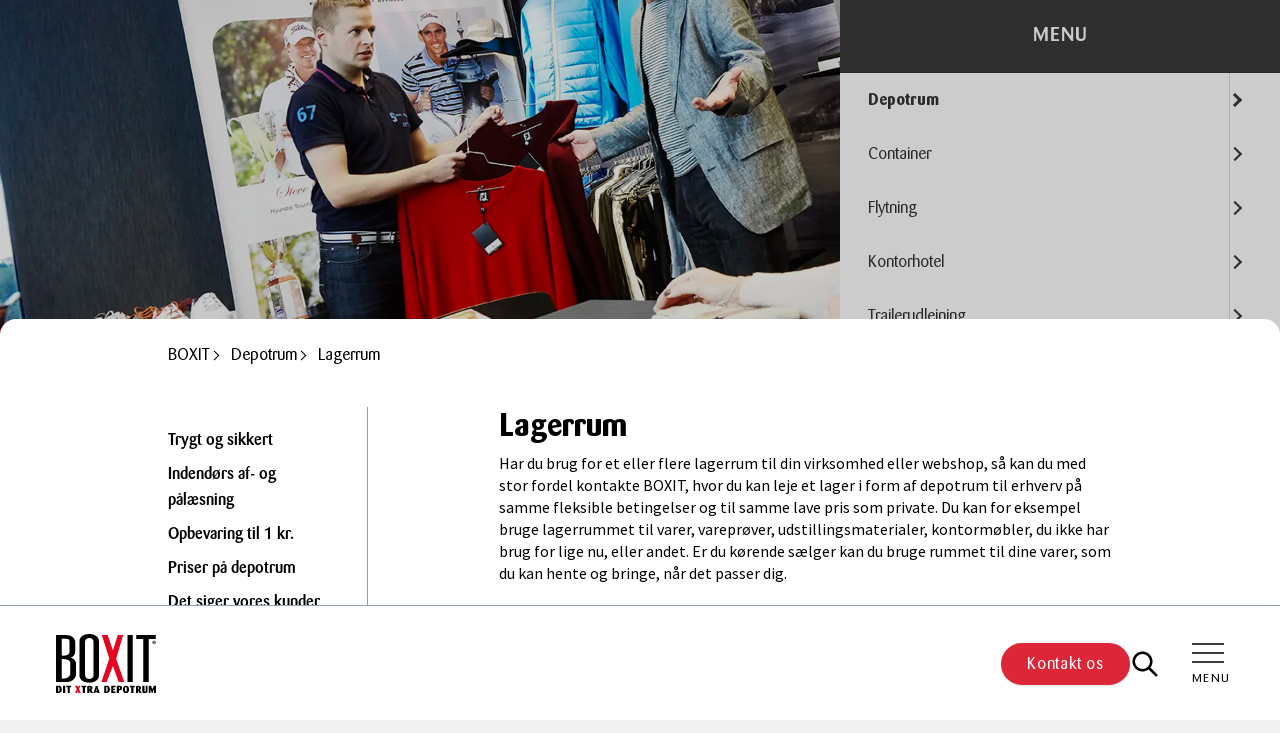

--- FILE ---
content_type: text/html; charset=utf-8
request_url: https://www.boxit.dk/lagerrum
body_size: 20337
content:

<!DOCTYPE html>
<html lang="da-DK">
<head>
    <meta http-equiv="X-UA-Compatible" content="IE=Edge,chrome=1">
    <meta name="viewport" content="width=device-width, initial-scale=1, maximum-scale=1, user-scalable=0" />

<title>Lagerrum til leje hos BOXIT. Mange st&#xF8;rrelse til billige priser.</title>
<link rel="canonical" href="https://www.boxit.dk/lagerrum">
<meta name="keywords" content="">
<meta name="description" content="Lej et lagerrum n&amp;#229;r du &amp;#248;nsker stor fleksibilitet med mulighed for at leje mere eller mindre plads n&amp;#229;r lagerbehovet &amp;#230;ndres. Hos BOXIT f&amp;#229;r du en lagermand med i prisen, s&amp;#229; du ikke beh&amp;#248;ver v&amp;#230;re p&amp;#229; lageret n&amp;#229;r fragtmanden kommer med varer. Vil du vide mere om de mange fordele ved et lager hos BOXIT, s&amp;#229; se her." />
<meta property="og:title" content="Lagerrum til leje hos BOXIT. Mange st&#xF8;rrelse til billige priser." />
<meta property="og:url" content="https://www.boxit.dk/lagerrum" />
<meta property="og:description" content="Lej et lagerrum n&#xE5;r du &#xF8;nsker stor fleksibilitet med mulighed for at leje mere eller mindre plads n&#xE5;r lagerbehovet &#xE6;ndres. Hos BOXIT f&#xE5;r du en lagermand med i prisen, s&#xE5; du ikke beh&#xF8;ver v&#xE6;re p&#xE5; lageret n&#xE5;r fragtmanden kommer med varer. Vil du vide mere om de mange fordele ved et lager hos BOXIT, s&#xE5; se her." />
<meta name="twitter:title" content="Lagerrum til leje hos BOXIT. Mange st&#xF8;rrelse til billige priser." />
<meta name="twitter:url" content="https://www.boxit.dk/lagerrum" />
<meta name="twitter:card" content="summary_large_image" />

<link rel="apple-touch-icon" sizes="180x180" href="/app/assets/favicon/apple-touch-icon.png">
<link rel="icon" type="image/png" sizes="32x32" href="/app/assets/favicon/favicon-32x32.png">
<link rel="icon" type="image/png" sizes="16x16" href="/app/assets/favicon/favicon-16x16.png">
<link rel="manifest" href="/app/assets/favicon/site.webmanifest">
<link rel="mask-icon" color="#5bbad5" href="/app/assets/favicon/safari-pinned-tab.svg">
<meta name="msapplication-TileColor" content="#ffffff">
<meta name="theme-color" content="#ffffff">

<meta name="robots" content="index, follow" />

    <meta property="og:image" content="https://www.boxit.dk/media/kylbh1pi/lagerrum.jpg" />
    <meta name="twitter:image" content="https://www.boxit.dk/media/kylbh1pi/lagerrum.jpg" />


                        <link rel="alternate" hreflang="da-dk" href="https://www.boxit.dk/lagerrum" />
                    

  

  
    <link rel="preload" href="/app/main.da70729e446bb377b8ee.css" as="style">   
    <link rel="stylesheet" href="/app/main.da70729e446bb377b8ee.css">
  



<script rel="preload" src="/app/runtime.3decb0c7806ac9504cad.js" as="script"></script>

<script rel="preload" src="/app/npm.jcd-web.61a15c92eb8f771bd9d1.js" as="script"></script>

<script rel="preload" src="/app/npm.core-js.89503265b275e8eb8561.js" as="script"></script>

<script rel="preload" src="/app/npm.axios.9a33eb3c3a96f3cf9c5e.js" as="script"></script>

<script rel="preload" src="/app/npm.vue-property-decorator.2d6404ab0c5341811be0.js" as="script"></script>

<script rel="preload" src="/app/npm.lazysizes.817d6278856605d5c3d8.js" as="script"></script>

<script rel="preload" src="/app/npm.vue.0dd719b4e1b9518459b2.js" as="script"></script>

<script rel="preload" src="/app/npm.vue-loader.d03d255c6d5e1cf7ab74.js" as="script"></script>

<script rel="preload" src="/app/npm.vue-class-component.ba972909fab1ff0ff16d.js" as="script"></script>

<script rel="preload" src="/app/npm.regenerator-runtime.f714fb5f453d12eebf01.js" as="script"></script>

<script rel="preload" src="/app/main.000ed97b18b28c910212.js" as="script"></script>




  
    <style>
        .header{--tw-border-opacity:1;--tw-bg-opacity:1;--tw-shadow:0 4px 6px -1px rgba(0,0,0,.1),0 2px 4px -2px rgba(0,0,0,.1);--tw-shadow-colored:0 4px 6px -1px var(--tw-shadow-color),0 2px 4px -2px var(--tw-shadow-color);background-color:rgb(255 255 255/var(--tw-bg-opacity));border-top-color:rgb(148 163 184/var(--tw-border-opacity));border-top-width:1px;bottom:0;box-shadow:var(--tw-ring-offset-shadow,0 0 #0000),var(--tw-ring-shadow,0 0 #0000),var(--tw-shadow);height:80px;left:0;position:fixed;right:0;z-index:1000}@media (min-width:992px){.header{height:115px}}@media (min-width:1350px){.header{border-bottom-left-radius:.75rem;border-bottom-right-radius:.75rem;border-top-width:0;position:relative;top:0}}.header__inner{align-items:center;display:flex;flex-direction:row;height:inherit;justify-content:space-between;padding-left:2rem;padding-right:2rem}@media (min-width:992px){.header__inner{padding-left:3.5rem;padding-right:3.5rem}}.header__logo{padding-right:0}@media (min-width:992px){.header__logo{padding-right:2rem}}@media (min-width:1350px){.header__logo{padding-right:4rem}}.header__logo img{max-width:85px}@media (min-width:576px){.header__logo img{max-width:100px}}.header__navigation{align-items:center;display:none;flex-direction:row;justify-content:space-between;width:100%}@media (min-width:992px){.header__navigation{display:flex}}.header__cta{align-items:center;display:flex;flex-direction:row-reverse;gap:2rem}@media (min-width:1350px){.header__cta{flex-direction:row}}@media(max-width:992px){.header{transition-delay:75ms;transition-duration:.3s;transition-property:all;transition-timing-function:cubic-bezier(.4,0,.2,1)}}.mm-wrapper--position-left .mm-slideout,.mm-wrapper--position-right .mm-slideout{transform:none}.mm-wrapper .header{transform:translateY(0);transition:all .25s ease-out}.mm-wrapper.mm-menu--opened .header{transform:translateY(100%);transition:all .25s ease-out;z-index:-1}.banner{position:relative}@media (min-width:768px){.banner.large{min-height:675px}.banner.regular{min-height:450px}}.banner__inner{background-position:50%;background-size:cover;height:inherit;min-height:inherit;position:relative}.banner__overlay{--tw-bg-opacity:1;background-color:rgb(0 0 0/var(--tw-bg-opacity));bottom:0;left:0;opacity:.2;position:absolute;right:0;top:0;z-index:1}.banner [container]{height:inherit;max-width:500px;min-height:inherit}.banner__content{align-items:center;display:flex;flex-direction:column;height:inherit;justify-content:center;min-height:inherit;padding:5rem 1rem;position:relative;text-align:center;z-index:10}@media (min-width:992px){.banner__content{padding-left:0;padding-right:0;padding-top:calc(115px + 5rem)}}.banner__content h1,.banner__content h2,.banner__content h3,.banner__content h4,.banner__content p{--tw-text-opacity:1;color:rgb(255 255 255/var(--tw-text-opacity))}@media(max-width:768px){.banner__content:empty{padding-bottom:2.5rem;padding-top:2.5rem}}.banner__title{font-size:2.441rem;line-height:2.93rem;margin:0}@media (min-width:768px){.banner__title{font-size:3.815rem;line-height:4rem}}.banner__text{font-size:1rem;line-height:1.375rem;margin-top:1rem}@media (min-width:768px){.banner__text{font-size:1.25rem;line-height:1.5rem;margin-top:1.5rem}}.banner__text>*{font-size:inherit;line-height:inherit}.banner__cta{display:flex;flex-direction:column;padding-top:2.5rem}@media (min-width:576px){.banner__cta{flex-direction:row}}.banner__cta a{margin-right:0;margin-top:1rem}.banner__cta a:first-child{margin-top:0}@media (min-width:576px){.banner__cta a{margin-right:1.5rem;margin-top:0}.banner__cta a:last-child{margin-right:0}}*,:after,:before{box-sizing:border-box;margin:0;padding:0}noscript.custom-script{display:none;opacity:0;visibility:hidden}img{height:auto;max-width:100%}body{background-color:#f0f0f0}body.no-scroll{overflow:hidden}ol,ul{padding-inline-start:1rem}ol{list-style-type:decimal}ul{list-style-type:disc}footer ol,footer ul{list-style-type:none;padding:0}.section .text-component table{--tw-text-opacity:1;background-color:transparent;color:rgb(91 91 91/var(--tw-text-opacity));margin-bottom:1rem;margin-top:1rem;max-width:100%;width:100%}.section .text-component table>thead>tr>th{--tw-border-opacity:1;border-color:rgb(209 213 219/var(--tw-border-opacity));border-style:solid}.section .text-component table>thead:first-child>tr:first-child td,.section .text-component table>thead:first-child>tr:first-child th{border-width:0 0 2px}.section .text-component table>tbody>tr:nth-child(odd){--tw-bg-opacity:1;background-color:rgb(249 249 249/var(--tw-bg-opacity))}.section .text-component table td,.section .text-component table th{border-top:1px solid #ddd;padding:.5rem;vertical-align:top}.section .text-component table th{text-align:left}.section .text-component table a{--tw-text-opacity:1;color:rgb(221 39 57/var(--tw-text-opacity))}@media(max-width:768px){.section .text-component table.stacked tr+tr,.section .text-component table.stacked tr+tr td:first-child,.section .text-component table.stacked tr:first-child td:first-child{border-top:none}.section .text-component table.stacked thead tr{left:-99999px;position:absolute;top:-99999px}.section .text-component table.stacked tr td:first-child{font-size:1rem;font-weight:700;line-height:1.375rem;text-transform:uppercase}}.section .text-component table.stacked tr td:first-child:before{display:none}@media(max-width:768px){.section .text-component table.stacked tr{border:1px solid #ccc;display:flex;flex-direction:column}}.section .text-component table.stacked td:before{content:attr(data-column-label);display:none;font-size:.9rem;font-weight:700;line-height:1.2rem;text-transform:uppercase}@media(max-width:768px){.section .text-component table.stacked td{text-align:center}.section .text-component table.stacked td:before{display:block}}.umbraco-forms-caption{font-size:1.25rem;line-height:1.5rem;margin-bottom:.5rem}@media (min-width:992px){.umbraco-forms-caption{font-size:1.563rem;line-height:1.875rem}}.umbraco-forms-caption~fieldset legend{font-family:Barmeno,serif;margin-bottom:.5rem}@media (min-width:992px){.umbraco-forms-caption~fieldset legend{font-size:1.125rem;line-height:1.5rem}}.umbraco-forms-fieldset{margin-top:1rem}.umbraco-forms-field-wrapper{position:relative}.umbraco-forms-field-wrapper .input-validation-error{--tw-border-opacity:1;border-color:rgb(239 68 68/var(--tw-border-opacity))}.umbraco-forms-field-wrapper .input-validation-error::-moz-placeholder{--tw-text-opacity:1;color:rgb(239 68 68/var(--tw-text-opacity))}.umbraco-forms-field-wrapper .input-validation-error::placeholder{--tw-text-opacity:1;color:rgb(239 68 68/var(--tw-text-opacity))}.umbraco-forms-field-wrapper .field-validation-error{--tw-text-opacity:1;color:rgb(239 68 68/var(--tw-text-opacity))}[container]{margin-left:auto;margin-right:auto;width:100%}@media (min-width:480px){[container]{max-width:480px}}@media (min-width:576px){[container]{max-width:576px}}@media (min-width:768px){[container]{max-width:768px}}@media (min-width:992px){[container]{max-width:992px}}@media (min-width:1350px){[container]{max-width:1350px}}[container]{padding-left:1.5rem;padding-right:1.5rem}[grid]{display:flex;flex-direction:column;flex-wrap:wrap;margin-left:-1.5rem;margin-right:-1.5rem}@media (min-width:576px){[grid]{flex-direction:row}}[column]{padding-left:1.5rem;padding-right:1.5rem}@media (min-width:992px){.site-content--has-banner{margin-top:-115px}}@media (min-width:1350px){.site-content--no-banner{margin-top:2rem}}.site-content__inner--has-banner{--tw-bg-opacity:1;background-color:rgb(255 255 255/var(--tw-bg-opacity));border-top-left-radius:1rem;border-top-right-radius:1rem;margin-top:-1rem;padding-top:.5rem;position:relative;z-index:10}.mm-menu--opened #mobile-navigation{z-index:50}#mobile-navigation:not(.mm-menu){display:none}.mm-navbar{--tw-bg-opacity:1;background-color:rgb(59 59 59/var(--tw-bg-opacity))}.mm-navbar__title{color:#fff!important;font-family:Barmeno,serif;font-size:1.25rem;font-weight:500;line-height:1.5rem;padding:1.5rem;text-transform:uppercase}.mm-panel{--tw-bg-opacity:1;background-color:rgb(240 240 240/var(--tw-bg-opacity))}.mm-listitem{--tw-bg-opacity:1;background-color:rgb(255 255 255/var(--tw-bg-opacity))}.mm-listitem__text{--tw-text-opacity:1;color:rgb(59 59 59/var(--tw-text-opacity));font-family:Barmeno,serif;padding:1rem 1.75rem}.mm-listitem:after{left:0}.mm-listitem--selected{font-weight:700}.mm-listitem a.current{--tw-bg-opacity:1;--tw-text-opacity:1;background-color:rgb(221 39 57/var(--tw-bg-opacity));color:rgb(255 255 255/var(--tw-text-opacity));font-weight:700}.mm-listitem a.current+.mm-btn{--tw-bg-opacity:1!important;background-color:rgb(221 39 57/var(--tw-bg-opacity))!important}.mm-listitem a.current+.mm-btn:after{--tw-border-opacity:1!important;border-color:rgb(255 255 255/var(--tw-border-opacity))!important;content:var(--tw-content)!important}.mm-listitem a.parent-to-current{font-weight:700}.mm-listitem a.parent-to-current+a:after{border-width:3px;content:var(--tw-content)}.mm-btn--prev:before{border-color:#fff!important}.mm-btn--next:after{border-color:#3b3b3b!important}.mm-btn--next:after,.mm-btn--prev:after{content:var(--tw-content);height:10px;width:10px}.mm-wrapper__blocker{--tw-bg-opacity:1;background-color:rgb(0 0 0/var(--tw-bg-opacity))}.mobile-toggler{align-items:center;display:flex;text-align:center}@media (min-width:992px){.mobile-toggler{margin-left:2rem}}@media (min-width:1350px){.mobile-toggler{display:none}}.mobile-toggler{width:32px}.mobile-toggler__btn{background:none;border:none;color:#fff;cursor:pointer;display:block;font-size:.68rem;margin:2px 0 0;outline:0;padding:0;text-decoration:none;width:100%}.mobile-toggler__btn:focus,.mobile-toggler__btn:hover{color:#fff}.mobile-toggler__burger{display:inline-flex;height:20px;position:relative;width:100%}.mobile-toggler__burger span{background-color:#3b3b3b;height:2px;opacity:1;position:absolute;transition:all .5s ease;width:100%}.mobile-toggler__burger span:first-of-type{top:0}.mobile-toggler__burger span:nth-of-type(2){top:calc(50% - 1px)}.mobile-toggler__burger span:nth-of-type(3){bottom:0}body.mm-wrapper_opening .mobile-toggler__burger span:nth-of-type(2){opacity:0}body.mm-wrapper_opening .mobile-toggler__burger span:first-of-type,body.mm-wrapper_opening .mobile-toggler__burger span:nth-of-type(3){top:50%}body.mm-wrapper_opening .mobile-toggler__burger span:first-of-type{transform:rotate(45deg)}body.mm-wrapper_opening .mobile-toggler__burger span:nth-of-type(3){transform:rotate(-45deg)}.mobile-toggler__label{--tw-text-opacity:1;color:rgb(0 0 0/var(--tw-text-opacity));display:block;font-family:Barmeno,serif;font-size:.75rem;letter-spacing:.025em;margin-top:.125rem;text-transform:uppercase}.main-navigation{display:none}@media (min-width:1350px){.main-navigation{display:block}}.main-navigation ul:not(.mobile){font-family:Barmeno,serif;list-style-type:none;padding-left:0}.main-navigation>ul:not(.mobile){display:flex;gap:1.25rem;padding:0}.main-navigation>ul:not(.mobile)>li{position:relative;z-index:5}.main-navigation>ul:not(.mobile)>li>a{--tw-text-opacity:1;align-items:center;color:rgb(0 0 0/var(--tw-text-opacity));display:flex;font-size:1.125rem;font-weight:700;line-height:1.5rem;padding:1.5rem 0;text-decoration-color:transparent;text-decoration-line:underline;text-underline-offset:2px;transition-duration:.15s;transition-property:color,background-color,border-color,text-decoration-color,fill,stroke}@media (min-width:1350px){.main-navigation>ul:not(.mobile)>li>a{font-size:1.25rem;line-height:1.5rem}}.main-navigation>ul:not(.mobile)>li>a{transition-timing-function:cubic-bezier(.4,0,.2,1)}.main-navigation>ul:not(.mobile)>li>a.current,.main-navigation>ul:not(.mobile)>li>a.parent-to-current{--tw-text-opacity:1;color:rgb(221 39 57/var(--tw-text-opacity))}.main-navigation>ul:not(.mobile)>li>a.current:hover,.main-navigation>ul:not(.mobile)>li>a.parent-to-current:hover{text-decoration-color:#dd2739}.main-navigation>ul:not(.mobile)>li>a:hover{text-decoration-color:#000}.main-navigation>ul:not(.mobile)>li:last-of-type a{padding-right:0}.main-navigation>ul:not(.mobile)>li ul{display:none}.main-navigation>ul:not(.mobile)>li:hover ul{--tw-translate-x:50%;--tw-border-opacity:1;--tw-bg-opacity:1;background-color:rgb(255 255 255/var(--tw-bg-opacity));border-color:rgb(209 213 219/var(--tw-border-opacity));border-width:1px;display:flex;flex-direction:column;min-width:200px;overflow:hidden;position:absolute;right:50%;transform:translate(var(--tw-translate-x),var(--tw-translate-y)) rotate(var(--tw-rotate)) skewX(var(--tw-skew-x)) skewY(var(--tw-skew-y)) scaleX(var(--tw-scale-x)) scaleY(var(--tw-scale-y))}.main-navigation>ul:not(.mobile)>li:hover ul li{--tw-border-opacity:1;border-bottom-width:1px;border-color:rgb(209 213 219/var(--tw-border-opacity));position:relative}.main-navigation>ul:not(.mobile)>li:hover ul li:last-child{border-bottom-width:0}.main-navigation>ul:not(.mobile)>li:hover ul li a{display:block;font-size:.9rem;line-height:1.2rem;padding:.75rem 1rem;text-decoration-line:none}.main-navigation>ul:not(.mobile)>li:hover ul li a.parent:after{display:none}.main-navigation>ul:not(.mobile)>li:hover ul li a.current{--tw-bg-opacity:1;--tw-text-opacity:1;background-color:rgb(221 39 57/var(--tw-bg-opacity));color:rgb(255 255 255/var(--tw-text-opacity));font-weight:700}.main-navigation>ul:not(.mobile)>li:hover ul li ul{right:100%;top:-1px}
    </style>
  

  
        <link rel="preload" as="font" type="font/woff2" crossorigin href="/app/assets/fonts/source-sans-pro/SourceSansPro-Regular.woff2" />
        <link rel="preload" as="font" type="font/woff2" crossorigin href="/app/assets/fonts/source-sans-pro/SourceSansPro-SemiBold.woff2" />
        <link rel="preload" as="font" type="font/woff2" crossorigin href="/app/assets/fonts/source-sans-pro/SourceSansPro-Bold.woff2" />
        <link rel="preload" as="font" type="font/woff2" crossorigin href="/app/assets/fonts/source-sans-pro/SourceSansPro-Italic.woff2" />
        <link rel="preload" as="font" type="font/woff2" crossorigin href="/app/assets/fonts/source-sans-pro/SourceSansPro-SemiBoldItalic.woff2" />
        <link rel="preload" as="font" type="font/woff2" crossorigin href="/app/assets/fonts/source-sans-pro/SourceSansPro-BoldItalic.woff2" />
        <link rel="preload" as="font" type="font/woff" crossorigin href="/app/assets/fonts/barmeno/Barmeno-Regular.woff" />
        <link rel="preload" as="font" type="font/woff2" crossorigin href="/app/assets/fonts/barmeno/Barmeno-Regular.woff2" />
        <link rel="preload" as="font" type="font/woff" crossorigin href="/app/assets/fonts/barmeno/Barmeno-Medium.woff" />
        <link rel="preload" as="font" type="font/woff" crossorigin href="/app/assets/fonts/barmeno/Barmeno-Bold.woff" />
        <link rel="preload" as="font" type="font/woff2" crossorigin href="/app/assets/fonts/barmeno/Barmeno-Bold.woff2" />

        <!-- Google Consent Mode -->
        <script data-cookieconsent="ignore">
            window.dataLayer = window.dataLayer || [];
            function gtag() {
            dataLayer.push(arguments)
            }
            gtag("consent", "default", {
            ad_personalization: "denied",
            ad_storage: "denied",
            ad_user_data: "denied",
            analytics_storage: "denied",
            functionality_storage: "denied",
            personalization_storage: "denied",
            security_storage: "granted",
            wait_for_update: 500
            });
            gtag("set", "ads_data_redaction", true);
            gtag("set", "url_passthrough", false);
        </script>
        <!-- End Google Consent Mode-->
                <!-- Google Tag Manager -->
                <script>!function(){"use strict";function l(e){for(var t=e,r=0,n=document.cookie.split(";");r<n.length;r++){var o=n[r].split("=");if(o[0].trim()===t)return o[1]}}function s(e){return localStorage.getItem(e)}function u(e){return window[e]}function A(e,t){e=document.querySelector(e);return t?null==e?void 0:e.getAttribute(t):null==e?void 0:e.textContent}var e=window,t=document,r="script",n="dataLayer",o="https://ss.boxit.dk",a="https://load.ss.boxit.dk",i="67dstrignz",c="7=aWQ9R1RNLVRXV1NDTVA2&page=2",g="stapeUserId",v="",E="",d=!1;try{var d=!!g&&(m=navigator.userAgent,!!(m=new RegExp("Version/([0-9._]+)(.*Mobile)?.*Safari.*").exec(m)))&&16.4<=parseFloat(m[1]),f="stapeUserId"===g,I=d&&!f?function(e,t,r){void 0===t&&(t="");var n={cookie:l,localStorage:s,jsVariable:u,cssSelector:A},t=Array.isArray(t)?t:[t];if(e&&n[e])for(var o=n[e],a=0,i=t;a<i.length;a++){var c=i[a],c=r?o(c,r):o(c);if(c)return c}else console.warn("invalid uid source",e)}(g,v,E):void 0;d=d&&(!!I||f)}catch(e){console.error(e)}var m=e,g=(m[n]=m[n]||[],m[n].push({"gtm.start":(new Date).getTime(),event:"gtm.js"}),t.getElementsByTagName(r)[0]),v=I?"&bi="+encodeURIComponent(I):"",E=t.createElement(r),f=(d&&(i=8<i.length?i.replace(/([a-z]{8}$)/,"kp$1"):"kp"+i),!d&&a?a:o);E.async=!0,E.src=f+"/"+i+".js?"+c+v,null!=(e=g.parentNode)&&e.insertBefore(E,g)}();</script>
                <!-- End Google Tag Manager -->
        <!-- Start VWO Async SmartCode -->
        <link rel="preconnect" href="https://dev.visualwebsiteoptimizer.com" />
        <script type='text/javascript' id='vwoCode'>
            window._vwo_code || (function () {
            var account_id = 788917,
            version = 2.0,
            settings_tolerance = 2000,
            hide_element = 'body',
            hide_element_style = 'opacity:0 !important;filter:alpha(opacity=0) !important;background:none !important',
            /* DO NOT EDIT BELOW THIS LINE */
            f = false, w = window, d = document, v = d.querySelector('#vwoCode'), cK = '_vwo_' + account_id + '_settings', cc = {}; try { var c = JSON.parse(localStorage.getItem('_vwo_' + account_id + '_config')); cc = c && typeof c === 'object' ? c : {} } catch (e) { } var stT = cc.stT === 'session' ? w.sessionStorage : w.localStorage; code = { use_existing_jquery: function () { return typeof use_existing_jquery !== 'undefined' ? use_existing_jquery : undefined }, library_tolerance: function () { return typeof library_tolerance !== 'undefined' ? library_tolerance : undefined }, settings_tolerance: function () { return cc.sT || settings_tolerance }, hide_element_style: function () { return '{' + (cc.hES || hide_element_style) + '}' }, hide_element: function () { return typeof cc.hE === 'string' ? cc.hE : hide_element }, getVersion: function () { return version }, finish: function () { if (!f) { f = true; var e = d.getElementById('_vis_opt_path_hides'); if (e) e.parentNode.removeChild(e) } }, finished: function () { return f }, load: function (e) { var t = this.getSettings(), n = d.createElement('script'), i = this; if (t) { n.textContent = t; d.getElementsByTagName('head')[0].appendChild(n); if (!w.VWO || VWO.caE) { stT.removeItem(cK); i.load(e) } } else { n.fetchPriority = 'high'; n.src = e; n.type = 'text/javascript'; n.onerror = function () { _vwo_code.finish() }; d.getElementsByTagName('head')[0].appendChild(n) } }, getSettings: function () { try { var e = stT.getItem(cK); if (!e) { return } e = JSON.parse(e); if (Date.now() > e.e) { stT.removeItem(cK); return } return e.s } catch (e) { return } }, init: function () { if (d.URL.indexOf('__vwo_disable__') > -1) return; var e = this.settings_tolerance(); w._vwo_settings_timer = setTimeout(function () { _vwo_code.finish(); stT.removeItem(cK) }, e); var t = d.currentScript, n = d.createElement('style'), i = this.hide_element(), r = t && !t.async && i ? i + this.hide_element_style() : '', c = d.getElementsByTagName('head')[0]; n.setAttribute('id', '_vis_opt_path_hides'); v && n.setAttribute('nonce', v.nonce); n.setAttribute('type', 'text/css'); if (n.styleSheet) n.styleSheet.cssText = r; else n.appendChild(d.createTextNode(r)); c.appendChild(n); this.load('https://dev.visualwebsiteoptimizer.com/j.php?a=' + account_id + '&u=' + encodeURIComponent(d.URL) + '&vn=' + version) } }; w._vwo_code = code; code.init();
            })();
        </script>
        <!-- End VWO Async SmartCode -->
</head>
<body>
                <!-- Google Tag Manager (noscript) -->
                <noscript><iframe src="https://load.ss.boxit.dk/ns.html?id=GTM-TWWSCMP6" height="0" width="0" style="display:none;visibility:hidden"></iframe></noscript>
                <!-- End Google Tag Manager (noscript) -->
    <div id="app">
        <app inline-template>
            <div :class="{ 'overlay--active' : showSearchModal }">
                <div id="search-modal" :class="{ 'search-modal--active' : showSearchModal }" class="search-modal">
                    <div class="search-modal__dialog">
                        <div class="search-modal__close transition-colors" @click="closeSearchModal()" title="Luk">
                            <icon height="25" width="25" class="text-white">
                                <icon-close />
                            </icon>
                        </div>

                        <div class="search-modal__content" tabindex="-1" role="dialog">
                                <search-field :show="showSearchModal" search-page-url="/soegning" search-query-key="query" search-query-value="" application-id="1SI111NE21" api-key="3354381175ba8ebcc8a52f9b96134f5f" culture="da-DK" search-index="prod_externalIndex"></search-field>
                        </div>

                    </div>
                </div>
                
<div container>
    <header class="header">
        <div class="header__inner">
            <div class="block lg:hidden">
                    <search-trigger></search-trigger>
            </div>
            <div class="header__logo">
                <a href="/" class="logo" title="Opmagasinering hos BOXIT ">
                    <render-image src="/media/hulnwabr/boxit-logo-black.svg" alt="Opmagasinering hos BOXIT " :lazyload="false" height="70" width="120" title="BOXIT Dit Xtra Depotrum"></render-image>
                </a>
            </div>
            <div class="header__navigation">
                <div>
                    <nav class="main-navigation">
                        

    <ul class="">
                <li data-umbid="1375" data-modelid="9277">
                    <a href="/depotrum" class=" parent-to-current">
                        Depotrum

                            <icon class="ml-0.5">
                                <icon-chevron-down />
                            </icon>
                    </a>

                            <div class="dropdown">
                                <div class="dropdown__inner">
                                    <ul class="rounded-lg shadow-md">
                                                        <li class="">
                                                            <a href="/trygt-og-sikkert" class=" hover:text-white hover:bg-primary transition-colors">Trygt og sikkert</a>
                                                        </li>
                                                        <li class="">
                                                            <a href="/af-og-paalaesning-inden-dore" class=" hover:text-white hover:bg-primary transition-colors">Indend&#xF8;rs af- og p&#xE5;l&#xE6;sning</a>
                                                        </li>
                                                        <li class="">
                                                            <a href="/opbevaring" class=" hover:text-white hover:bg-primary transition-colors">Opbevaring til 1 kr.</a>
                                                        </li>
                                                        <li class="">
                                                            <a href="/erfaringer-med-boxit" class=" hover:text-white hover:bg-primary transition-colors">Det siger vores kunder</a>
                                                        </li>
                                                        <li class="">
                                                            <a href="/lagerhotel" class=" hover:text-white hover:bg-primary transition-colors">Lagerhotel</a>
                                                        </li>
                                                        <li class="bg-tertiary text-white">
                                                            <a href="/hvad-koster-det" class=" hover:text-white hover:bg-primary transition-colors">Priser p&#xE5; depotrum</a>
                                                        </li>
                                                        <li class="">
                                                            <a href="/depotrum-faq" class=" hover:text-white hover:bg-primary transition-colors">Hj&#xE6;lp vedr. depotrum</a>
                                                        </li>
                                    </ul>
                                </div>
                            </div>
                </li>
                <li data-umbid="1286" data-modelid="9277">
                    <a href="/container-udlejning" class="">
                        Container

                            <icon class="ml-0.5">
                                <icon-chevron-down />
                            </icon>
                    </a>

                            <div class="dropdown">
                                <div class="dropdown__inner">
                                    <ul class="rounded-lg shadow-md">
                                                        <li class="">
                                                            <a href="/containerleje-erhverv" class=" hover:text-white hover:bg-primary transition-colors">Container hos dig - erhverv</a>
                                                        </li>
                                                        <li class="">
                                                            <a href="/lej-container" class=" hover:text-white hover:bg-primary transition-colors">Container hos dig - privat</a>
                                                        </li>
                                                        <li class="">
                                                            <a href="/container-depot" class=" hover:text-white hover:bg-primary transition-colors">Container hos BOXIT</a>
                                                        </li>
                                                        <li class="bg-tertiary text-white">
                                                            <a href="/priser-pa-container" class=" hover:text-white hover:bg-primary transition-colors">Priser p&#xE5; container</a>
                                                        </li>
                                                        <li class="">
                                                            <a href="/specialcontainer" class=" hover:text-white hover:bg-primary transition-colors">Specialcontainer</a>
                                                        </li>
                                                        <li class="">
                                                            <a href="/koele-frysecontainer" class=" hover:text-white hover:bg-primary transition-colors">K&#xF8;le-/frysecontainer</a>
                                                        </li>
                                                        <li class="">
                                                            <a href="/sidedors-container" class=" hover:text-white hover:bg-primary transition-colors">Sided&#xF8;rscontainer</a>
                                                        </li>
                                                        <li class="">
                                                            <a href="/lagercontainer" class=" hover:text-white hover:bg-primary transition-colors">Lagercontainer</a>
                                                        </li>
                                                        <li class="">
                                                            <a href="/container-salg" class=" hover:text-white hover:bg-primary transition-colors">Containersalg</a>
                                                        </li>
                                                        <li class="">
                                                            <a href="/fyrvaerkericontainer" class=" hover:text-white hover:bg-primary transition-colors">Fyrv&#xE6;rkericontainer</a>
                                                        </li>
                                                        <li class="">
                                                            <a href="/bannercontainer" class=" hover:text-white hover:bg-primary transition-colors">Bannercontainer</a>
                                                        </li>
                                                        <li class="">
                                                            <a href="/container-tilbehor" class=" hover:text-white hover:bg-primary transition-colors">Containertilbeh&#xF8;r</a>
                                                        </li>
                                                        <li class="">
                                                            <a href="/container-maal" class=" hover:text-white hover:bg-primary transition-colors">Container m&#xE5;l</a>
                                                        </li>
                                                        <li class="">
                                                            <a href="/faq-boxit-container" class=" hover:text-white hover:bg-primary transition-colors">Hj&#xE6;lp vedr. container</a>
                                                        </li>
                                    </ul>
                                </div>
                            </div>
                </li>
                <li data-umbid="1287" data-modelid="9277">
                    <a href="/flytning" class="">
                        Flytning

                            <icon class="ml-0.5">
                                <icon-chevron-down />
                            </icon>
                    </a>

                            <div class="dropdown">
                                <div class="dropdown__inner">
                                    <ul class="rounded-lg shadow-md">
                                                        <li class="">
                                                            <a href="/flyttecontainer" class=" hover:text-white hover:bg-primary transition-colors">Flyttebox</a>
                                                        </li>
                                                        <li class="">
                                                            <a href="/erhvervsflytning" class=" hover:text-white hover:bg-primary transition-colors">Erhvervsflytning</a>
                                                        </li>
                                                        <li class="">
                                                            <a href="/flytning-danmark-sverige" class=" hover:text-white hover:bg-primary transition-colors">Flytning Danmark/Sverige</a>
                                                        </li>
                                                        <li class="">
                                                            <a href="/flytte-opbevaring" class=" hover:text-white hover:bg-primary transition-colors">Flyt med opmagasinering</a>
                                                        </li>
                                                        <li class="">
                                                            <a href="/ryg-venlig-flytning" class=" hover:text-white hover:bg-primary transition-colors">Ryg-venlig flytning</a>
                                                        </li>
                                                        <li class="bg-tertiary text-white">
                                                            <a href="/flytning-pris" class=" hover:text-white hover:bg-primary transition-colors">Priser p&#xE5; flytning</a>
                                                        </li>
                                                        <li class="">
                                                            <a href="/flyttetilbehoer" class=" hover:text-white hover:bg-primary transition-colors">Flyttetilbeh&#xF8;r</a>
                                                        </li>
                                                        <li class="">
                                                            <a href="/billig-flytning" class=" hover:text-white hover:bg-primary transition-colors">Billig flytning</a>
                                                        </li>
                                                        <li class="">
                                                            <a href="/flytteguide" class=" hover:text-white hover:bg-primary transition-colors">Flytteguide</a>
                                                        </li>
                                    </ul>
                                </div>
                            </div>
                </li>
                <li data-umbid="1308" data-modelid="9277">
                    <a href="/kontorhotel" class="">
                        Kontorhotel

                            <icon class="ml-0.5">
                                <icon-chevron-down />
                            </icon>
                    </a>

                            <div class="dropdown">
                                <div class="dropdown__inner">
                                    <ul class="rounded-lg shadow-md">
                                                        <li class="">
                                                            <a href="/kontorhotel-aalborg" class=" hover:text-white hover:bg-primary transition-colors">Kontorhotel Aalborg</a>
                                                        </li>
                                                        <li class="">
                                                            <a href="/kontorhotel-risskov" class=" hover:text-white hover:bg-primary transition-colors">Kontorhotel Risskov</a>
                                                        </li>
                                    </ul>
                                </div>
                            </div>
                </li>
                <li data-umbid="1288" data-modelid="9277">
                    <a href="/lej-en-trailer" class="">
                        Trailerudlejning

                            <icon class="ml-0.5">
                                <icon-chevron-down />
                            </icon>
                    </a>

                            <div class="dropdown">
                                <div class="dropdown__inner">
                                    <ul class="rounded-lg shadow-md">
                                                        <li class="">
                                                            <a href="/trailer-faq" class=" hover:text-white hover:bg-primary transition-colors">Ofte stillede sp&#xF8;rgsm&#xE5;l</a>
                                                        </li>
                                                        <li class="">
                                                            <a href="/trailer-lejebetingelser" class=" hover:text-white hover:bg-primary transition-colors">Lejebetingelser</a>
                                                        </li>
                                    </ul>
                                </div>
                            </div>
                </li>
                <li data-umbid="1289" data-modelid="9277">
                    <a href="/flyttetilbehoer" class="">
                        Tilbeh&#xF8;r

                            <icon class="ml-0.5">
                                <icon-chevron-down />
                            </icon>
                    </a>

                            <div class="dropdown">
                                <div class="dropdown__inner">
                                    <ul class="rounded-lg shadow-md">
                                                        <li class="">
                                                            <a href="/butik/flyttekasser" class=" hover:text-white hover:bg-primary transition-colors">Flyttekasser</a>
                                                        </li>
                                                        <li class="">
                                                            <a href="/butik/plastkasser" class=" hover:text-white hover:bg-primary transition-colors">Plastkasser</a>
                                                        </li>
                                                        <li class="">
                                                            <a href="/butik/beskyttelse" class=" hover:text-white hover:bg-primary transition-colors">Beskyttelse</a>
                                                        </li>
                                                        <li class="">
                                                            <a href="/butik/udstyr-til-flytning" class=" hover:text-white hover:bg-primary transition-colors">V&#xE6;rkt&#xF8;j</a>
                                                        </li>
                                                        <li class="">
                                                            <a href="/butik/tape-og-snor" class=" hover:text-white hover:bg-primary transition-colors">Tape og snor</a>
                                                        </li>
                                                        <li class="">
                                                            <a href="/raad-og-vejledning" class=" hover:text-white hover:bg-primary transition-colors">R&#xE5;d og vejledning</a>
                                                        </li>
                                                    <li>
                                                        <a href="https://burnit.dk/" class="hover:text-white hover:bg-primary transition-colors">K&#xF8;b sp&#xE5;ner her</a>
                                                    </li>
                                                        <li class="">
                                                            <a href="/flytteguide" class=" hover:text-white hover:bg-primary transition-colors">Flytteguide</a>
                                                        </li>
                                                        <li class="">
                                                            <a href="/tilbehoer-faq" class=" hover:text-white hover:bg-primary transition-colors">Ofte stillede sp&#xF8;rgsm&#xE5;l</a>
                                                        </li>
                                    </ul>
                                </div>
                            </div>
                </li>
    </ul>


                    </nav>
                </div>

                <div class="header__cta">
                    <div>
                            <search-trigger></search-trigger>
                    </div>


    <call-to-action inline-template>
        <a href="/boxit-afdelinger"
            class="button button--primary button--small"
            title="Kontakt os" 
            data-ga="" 
            v-on:click="fire($event)">
                Kontakt os
        </a>
    </call-to-action>
                </div>
            </div>
            <div class="mobile-toggler">
                <div class="mobile-toggler__btn mm-trigger" @click="openMobileNavigation()">
                    <span class="mobile-toggler__burger">
                        <span></span>
                        <span></span>
                        <span></span>
                    </span>
                    <span class="mobile-toggler__label">Menu</span>
                </div>
            </div>
        </div>
    </header>
</div>
                <main class="site-content site-content--has-banner">


    <div class="banner regular">
        <div class="banner__inner" style="background-image:url('/media/1roo4gdq/kontorhotel62p0351.jpg?width=1920&amp;height=675&amp;v=1d87b170f1c3240')">
            <div container>
                <div class="banner__content">


                </div>
            </div>
        </div>
        <div class="banner__overlay"></div>
    </div>

                    <div class="site-content__inner site-content__inner--has-banner">

    <div class="breadcrumbs" container>
        <ul class="breadcrumbs__list font-secondary" itemscope itemtype="https://schema.org/BreadcrumbList">
                <li itemprop="itemListElement" itemscope itemtype="https://schema.org/ListItem" class="breadcrumbs__list__item">
                    <svg xmlns="http://www.w3.org/2000/svg" aria-hidden="true" role="img" width="13px" height="13px" preserveAspectRatio="xMidYMid meet" viewBox="0 0 24 24"><path fill="none" stroke="currentColor" stroke-linecap="round" stroke-linejoin="round" stroke-width="2" d="m8 4l8 8l-8 8" /></svg>

                        <a itemprop="item" itemid="https://www.boxit.dk/" href="https://www.boxit.dk/">
                            <span itemprop="name">BOXIT</span>
                        </a>

                    <meta itemprop="position" content="1" />
                </li>
                <li itemprop="itemListElement" itemscope itemtype="https://schema.org/ListItem" class="breadcrumbs__list__item">
                    <svg xmlns="http://www.w3.org/2000/svg" aria-hidden="true" role="img" width="13px" height="13px" preserveAspectRatio="xMidYMid meet" viewBox="0 0 24 24"><path fill="none" stroke="currentColor" stroke-linecap="round" stroke-linejoin="round" stroke-width="2" d="m8 4l8 8l-8 8" /></svg>

                        <a itemprop="item" itemid="https://www.boxit.dk/depotrum" href="https://www.boxit.dk/depotrum">
                            <span itemprop="name">Depotrum</span>
                        </a>

                    <meta itemprop="position" content="2" />
                </li>
                <li itemprop="itemListElement" itemscope itemtype="https://schema.org/ListItem" class="breadcrumbs__list__item">
                    <svg xmlns="http://www.w3.org/2000/svg" aria-hidden="true" role="img" width="13px" height="13px" preserveAspectRatio="xMidYMid meet" viewBox="0 0 24 24"><path fill="none" stroke="currentColor" stroke-linecap="round" stroke-linejoin="round" stroke-width="2" d="m8 4l8 8l-8 8" /></svg>

                        <span itemprop="name">Lagerrum</span>

                    <meta itemprop="position" content="3" />
                </li>
        </ul>
    </div>


                        

        <div class="block lg:flex container mx-auto lg:justify-between sidebar">
            <div class="hidden lg:block lg:w-3/12 section">
                <div class="sticky top-[2rem]" column>
                        <ul class="list-none py-4 pl-0 pr-6 border-r border-r-dark/50">

                                    <li class="py-1">
                                        <a href="/trygt-og-sikkert" class="no-underline hover:underline decoration-transparent underline-offset-2 transition-colors font-secondary font-medium">Trygt og sikkert</a>
                                    </li>
                                    <li class="py-1">
                                        <a href="/af-og-paalaesning-inden-dore" class="no-underline hover:underline decoration-transparent underline-offset-2 transition-colors font-secondary font-medium">Indend&#xF8;rs af- og p&#xE5;l&#xE6;sning</a>
                                    </li>
                                    <li class="py-1">
                                        <a href="/opbevaring" class="no-underline hover:underline decoration-transparent underline-offset-2 transition-colors font-secondary font-medium">Opbevaring til 1 kr.</a>
                                    </li>
                                    <li class="py-1">
                                        <a href="/hvad-koster-det" class="no-underline hover:underline decoration-transparent underline-offset-2 transition-colors font-secondary font-medium">Priser p&#xE5; depotrum</a>
                                    </li>
                                    <li class="py-1">
                                        <a href="/erfaringer-med-boxit" class="no-underline hover:underline decoration-transparent underline-offset-2 transition-colors font-secondary font-medium">Det siger vores kunder</a>
                                    </li>
                                    <li class="py-1">
                                        <a href="/lagerhotel" class="no-underline hover:underline decoration-transparent underline-offset-2 transition-colors font-secondary font-medium">Lagerhotel</a>
                                    </li>
                                    <li class="py-1">
                                        <a href="/lagerrum" class="no-underline hover:underline decoration-transparent underline-offset-2 transition-colors font-secondary font-bold text-primary">Lagerrum</a>
                                    </li>
                                    <li class="py-1">
                                        <a href="/depotrum-faq" class="no-underline hover:underline decoration-transparent underline-offset-2 transition-colors font-secondary font-medium">Hj&#xE6;lp vedr. depotrum</a>
                                    </li>
                        </ul>
                </div>
            </div>
            <div class="w-full lg:w-8/12">
                
    <section class="section">
        <div>
            <div container>
                <div class="block-list-item" id="">
                    
    <article class="text-component">
        <h1>Lagerrum</h1>
<p>Har du brug for et eller flere lagerrum til din virksomhed eller webshop, så kan du med stor fordel kontakte BOXIT, hvor du kan leje et lager i form af depotrum til erhverv på samme fleksible betingelser og til samme lave pris som private. Du kan for eksempel bruge lagerrummet til varer, vareprøver, udstillingsmaterialer, kontormøbler, du ikke har brug for lige nu, eller andet. Er du kørende sælger kan du bruge rummet til dine varer, som du kan hente og bringe, når det passer dig.</p>
    </article>

                </div>
            </div>
        </div>
    </section>
    <section class="section">
        <div>
            <div container>
                <div class="block-list-item" id="">
                    

    <article class="image-component ">

        <image-component src="/media/kylbh1pi/lagerrum.jpg?width=852&amp;height=479&amp;v=1d9000c01fa51d0"
                         alt="Lagerrum"
                         :lazyload="true"
                         title="Lagerrum hos BOXIT med lagermand"
                         :auto-scale="false"
                         :width="852"
                         :height="479">
        </image-component>


    </article>

                </div>
            </div>
        </div>
    </section>
    <section class="section">
        <div>
            <div container>
                <div class="block-list-item" id="">
                    
    <article class="text-component">
        <h2>Lagerrum i alle størrelser</h2>
<p>Der er lagerrum i alle størrelser, så vi finder også det, der passer til dig. Vi spænder fra helt små rum på 3 m3 til større rum på 180 m3. Vi har også store, opvarmede udvendige rum, hvor man har egen port og direkte adgang udefra. Du kan få dit nye <a href="/opbevaring" title="Opbevaring">opbevaringsrum</a> i løbet af fem minutter, og blandt de mange fordele er, at der ikke er binding på din lejeaftale. Opsiger du lagerrummet inden den 15. i en måned, betaler du kun til udgangen af måneden.</p>
    </article>

                </div>
            </div>
        </div>
    </section>
    <section class="section">
        <div>
            <div container>
                <div class="block-list-item" id="">
                    
    <article class="text-component">
        <h2>Udstrakt flexibilitet</h2>
<p>Når du <a href="/lagerhotel" title="Lej et lagerhotel">lejer et lagerhotel</a> hos BOXIT, kan du skifte til et større eller mindre rum i takt med, at du fx modtager og sælger varer, så du slipper for at betale for overflødig lagerplads. Kontakt din lokale BOXIT afdeling og hør mere om dine muligheder.</p>
    </article>

                </div>
            </div>
        </div>
    </section>
    <section class="section">
        <div>
            <div container>
                <div class="block-list-item" id="">
                    

    <div>
        <youtube-video video-id="su7C9Y0nT5g" rel="0"></youtube-video>
    </div>

                </div>
            </div>
        </div>
    </section>
    <section class="section">
        <div>
            <div container>
                <div class="block-list-item" id="">
                    
    <article class="text-component">
        <p><em>Den unge webshop, Smartparent, manglede både lagerrum og pakkerum og forsendelsesrum. Indehaverne Chantelle og Lisbeth fandt det hele hos BOXIT, hvor de nu har hele webshoppen samlet.</em></p>
    </article>

                </div>
            </div>
        </div>
    </section>
    <section class="section">
        <div>
            <div container>
                <div class="block-list-item" id="">
                    
    <article class="text-component">
        <h2>Billige priser</h2>
<p>Hos BOXIT får du en lav pris på leje af lagerrum, da du kun betaler for den plads, du bruger og dermed ikke betaler for tomme kvadratmeter. Har du i en periode brug for mere eller mindre plads, kan du få flere, færre, mindre eller større rum.</p>
    </article>

                </div>
            </div>
        </div>
    </section>
    <section class="section">
        <div>
            <div container>
                <div class="block-list-item" id="">
                    

    <call-to-action inline-template>
        <a href="/hvad-koster-det"
            class="button button--tertiary"
            title="Se priser" 
            data-ga="" 
            v-on:click="fire($event)">
                Se priser
        </a>
    </call-to-action>

                </div>
            </div>
        </div>
    </section>
    <section class="section">
        <div>
            <div container>
                <div class="block-list-item" id="">
                    
    <article class="text-component">
        <h2>Gratis lagermand</h2>
<p>Når du lejer et <a href="/webshoplager" title="Lej et webshoplager">webshoplager</a> hos BOXIT, er du ikke bundet af at skulle være der, når fragtmanden kommer med varer. BOXIT personalet i afdelingerne tager gerne imod varer og forsendelser for dig, og du får dermed mere frihed i din travle hverdag. Tilbuddet om "gratis lagermand” gælder alle erhvervskunder i BOXIT.</p>
    </article>

                </div>
            </div>
        </div>
    </section>
    <section class="section">
        <div>
            <div container>
                <div class="block-list-item" id="">
                    
    <article class="text-component">
        <h2>Opvarmet, tørt og overvåget</h2>
<p>Hos BOXIT kan du være sikker på, at vi passer godt på dine varer og dit lagerrum. Alle vores rum er sikret effektivt mod fugt, frost og store temperaturudsving, så dine ting står sikkert og lunt hele året. Hele området er indhegnet og videoovervåget 24 timer i døgnet. Du har selvfølgelig adgang til med en personlig pinkode, og det er kun dig, der har nøgle til dit lager.</p>
    </article>

                </div>
            </div>
        </div>
    </section>
    <section class="section">
        <div>
            <div container>
                <div class="block-list-item" id="">
                    
    <article class="text-component">
        <h2>Velegnet for alle typer erhverv</h2>
<p>Lagerrum hos BOXIT kan bruges næsten af alle typer virksomheder. Brug for eksempel lagerrummet til opbevaring af vin, dokumenter, når du mangler plads eller som fleksibelt pakkerum og <a href="/eksternt-lager" title="Eksternt lager">eksternt lager</a> til webshoppen. Du kan også bruge lagerummet til sæsonvarer, eller – hvis du er håndværker – til sikker opbevaring af værktøj.</p>
    </article>

                </div>
            </div>
        </div>
    </section>
    <section class="section">
        <div>
            <div container>
                <div class="block-list-item" id="">
                    
    <article class="text-component">
        <h2>Læs af og på under tag</h2>
<p>Lejer du et lagerrum hos BOXIT, kan du køre dine varer og redskaber lige til døren. Du læsser af og på i vores tørre, lune og lyse gennemkørselshal, hvor der er så højt til loftet, at selv lastbiler kan køre ind.</p>
    </article>

                </div>
            </div>
        </div>
    </section>
    <section class="section">
        <div>
            <div container>
                <div class="block-list-item" id="">
                    
    <article class="text-component">
        <h2>Hvilke byer har BOXIT lagerrum i?</h2>
<p>BOXIT har afdelinger fordelt i Jylland og på Fyn, med afdelinger i:</p>
<ul>
<li>Hjørring</li>
<li>Nørresundby</li>
<li>AalborgC</li>
<li>Aalborg Ø</li>
<li>Aarhus N</li>
<li>Risskov</li>
<li>Aarhus V</li>
<li>Kolding</li>
<li>Esbjerg</li>
<li>Odense</li>
</ul>
    </article>

                </div>
            </div>
        </div>
    </section>
    <section class="section">
        <div>
            <div container>
                <div class="block-list-item" id="">
                    

    <call-to-action inline-template>
        <a href="/boxit-afdelinger"
            class="button button--primary"
            title="Kontakt BOXIT" 
            data-ga="" 
            v-on:click="fire($event)">
                Kontakt BOXIT
        </a>
    </call-to-action>

                </div>
            </div>
        </div>
    </section>

            </div>
        </div>




    <section class="section !pb-0">
        <div class="bg bg-dark">
            <div container>
                <div class="block-list-item" id="">
                    

<div class="department-component">
        <div class="flex flex-col lg:flex-row xl:gap-32 lg:gap-20 gap-8 py-6 lg:py-12 xl:py-20">
            <div class="flex items-center justify-center basis-1/2">
                    <render-image src="/media/s2ihprwe/kort-footer-alle-2025-lys.png?width=500" alt="Kort Footer Alle 2025 Lys" title="Kort Footer Alle 2025 Lys"></render-image>
            </div>

            <div class="department-component__info flex flex-col justify-center items-center lg:items-baseline basis-1/2">
                    <div>
                        <p><span class="font-secondary font-medium text-5xl text-white">Find din</span><br><span class="font-secondary font-medium text-5xl text-white">lokale BOXIT</span></p>
<p><span class="font-secondary text-white text-2base"><br>Her kan du blandt andet finde<br>åbningstider og kontaktinformation</span></p>
<p> </p>
                    </div>
                    <div class="flex md:gap-4 flex-col md:flex-row">
                            <department-selector departments="[{&quot;DepartmentName&quot;:&quot;Hj&#xF8;rring&quot;,&quot;DepartmentUrl&quot;:&quot;/boxit-hjorring&quot;},{&quot;DepartmentName&quot;:&quot;N&#xF8;rresundby&quot;,&quot;DepartmentUrl&quot;:&quot;/boxit-norresundby&quot;},{&quot;DepartmentName&quot;:&quot;Aalborg C&quot;,&quot;DepartmentUrl&quot;:&quot;/self-storage-aalborg&quot;},{&quot;DepartmentName&quot;:&quot;Aalborg &#xD8;&quot;,&quot;DepartmentUrl&quot;:&quot;/boxit-aalborg&quot;},{&quot;DepartmentName&quot;:&quot;Risskov&quot;,&quot;DepartmentUrl&quot;:&quot;/boxit-risskov&quot;},{&quot;DepartmentName&quot;:&quot;Aarhus N&quot;,&quot;DepartmentUrl&quot;:&quot;/boxit-aarhus-n&quot;},{&quot;DepartmentName&quot;:&quot;Aarhus V&quot;,&quot;DepartmentUrl&quot;:&quot;/boxit-aarhus-v&quot;},{&quot;DepartmentName&quot;:&quot;Kolding&quot;,&quot;DepartmentUrl&quot;:&quot;/boxit-kolding&quot;},{&quot;DepartmentName&quot;:&quot;Esbjerg&quot;,&quot;DepartmentUrl&quot;:&quot;/boxit-esbjerg&quot;},{&quot;DepartmentName&quot;:&quot;Odense C&quot;,&quot;DepartmentUrl&quot;:&quot;/boxit-odense-c&quot;},{&quot;DepartmentName&quot;:&quot;Odense M&quot;,&quot;DepartmentUrl&quot;:&quot;/boxit-odense-m&quot;},{&quot;DepartmentName&quot;:&quot;Odense S&quot;,&quot;DepartmentUrl&quot;:&quot;/self-storage-odense-s&quot;}]" is-container="false"></department-selector>

                            <department-selector departments="[{&quot;DepartmentName&quot;:&quot;Container hovedkontor&quot;,&quot;DepartmentUrl&quot;:&quot;/boxit-container&quot;},{&quot;DepartmentName&quot;:&quot;Container Hasselager&quot;,&quot;DepartmentUrl&quot;:&quot;/boxit-container-hasselager&quot;},{&quot;DepartmentName&quot;:&quot;Container Kolding&quot;,&quot;DepartmentUrl&quot;:&quot;/boxit-container-kolding&quot;},{&quot;DepartmentName&quot;:&quot;Container Taastrup&quot;,&quot;DepartmentUrl&quot;:&quot;/boxit-container-taastrup&quot;}]" is-container="true"></department-selector>
                    </div>
            </div>
        </div>
</div>
                </div>
            </div>
        </div>
    </section>
                    </div>
                </main>
                
<footer class="footer bg-grey py-12">
    <div container>
        <div class="flex flex-col lg:flex-row justify-between">
            <div class="lg:flex w-full gap-12 lg:gap-8 grid grid-cols-2">
                <div class="flex flex-wrap justify-between lg:justify-start lg:basis-2/12 lg:mr-[8.33333%] mr-0 col-span-2 gap-4 lg:gap-0">
                    <div class="flex justify-between content-start lg:justify-end flex-wrap basis-full">
                            <a href="/" class="logo grow">
                                <render-image src="/media/hulnwabr/boxit-logo-black.svg" alt="Opmagasinering hos BOXIT " :lazyload="false" height="32" width="160" title="BOXIT Dit Xtra Depotrum"></render-image>
                            </a>

                    </div>
                    <div class="grow">

                    </div>
                </div>
                    <div class="lg:basis-2/12 lg:pt-0 col-span-1 lg:mr-4">

                        <h3 class="mb-4">Afdelinger</h3>
                        <h4 class="mb-0">
                            Depotrumsafdelinger
                        </h4>
                        <ul class="pt-2 leading-7">
                                <li>
                                    <a class="font-secondary text-base no-underline hover:text-primary transition-colors" href="/boxit-hjorring">Hj&#xF8;rring</a>
                                </li>
                                <li>
                                    <a class="font-secondary text-base no-underline hover:text-primary transition-colors" href="/boxit-norresundby">N&#xF8;rresundby</a>
                                </li>
                                <li>
                                    <a class="font-secondary text-base no-underline hover:text-primary transition-colors" href="/self-storage-aalborg">Aalborg C</a>
                                </li>
                                <li>
                                    <a class="font-secondary text-base no-underline hover:text-primary transition-colors" href="/boxit-aalborg">Aalborg &#xD8;</a>
                                </li>
                                <li>
                                    <a class="font-secondary text-base no-underline hover:text-primary transition-colors" href="/boxit-risskov">Risskov</a>
                                </li>
                                <li>
                                    <a class="font-secondary text-base no-underline hover:text-primary transition-colors" href="/boxit-aarhus-n">Aarhus N</a>
                                </li>
                                <li>
                                    <a class="font-secondary text-base no-underline hover:text-primary transition-colors" href="/boxit-aarhus-v">Aarhus V</a>
                                </li>
                                <li>
                                    <a class="font-secondary text-base no-underline hover:text-primary transition-colors" href="/boxit-kolding">Kolding</a>
                                </li>
                                <li>
                                    <a class="font-secondary text-base no-underline hover:text-primary transition-colors" href="/boxit-esbjerg">Esbjerg</a>
                                </li>
                                <li>
                                    <a class="font-secondary text-base no-underline hover:text-primary transition-colors" href="/boxit-odense-c">Odense C</a>
                                </li>
                                <li>
                                    <a class="font-secondary text-base no-underline hover:text-primary transition-colors" href="/boxit-odense-m">Odense M</a>
                                </li>
                                <li>
                                    <a class="font-secondary text-base no-underline hover:text-primary transition-colors" href="/self-storage-odense-s">Odense S</a>
                                </li>
                        </ul>
                            <h4 class="mb-0 pt-2">
                                Containerafdelinger
                            </h4>
                            <ul class="pt-2 leading-7">
                                    <li>
                                        <a class="font-secondary text-base no-underline hover:text-primary transition-colors" href="/boxit-container">Container hovedkontor</a>
                                    </li>
                                    <li>
                                        <a class="font-secondary text-base no-underline hover:text-primary transition-colors" href="/boxit-container-hasselager">Container Hasselager</a>
                                    </li>
                                    <li>
                                        <a class="font-secondary text-base no-underline hover:text-primary transition-colors" href="/boxit-container-kolding">Container Kolding</a>
                                    </li>
                                    <li>
                                        <a class="font-secondary text-base no-underline hover:text-primary transition-colors" href="/boxit-container-taastrup">Container Taastrup</a>
                                    </li>
                            </ul>
                    </div>
                <div class="lg:basis-2/12 lg:pt-0 col-span-1 lg:mr-4">
                        <h3>Genveje</h3>
                        <ul class="pt-2 leading-7">
                                    <li>
                                        <a class="font-secondary no-underline hover:text-primary transition-colors" href="/hvad-koster-det">Depotrum</a>
                                    </li>
                                    <li>
                                        <a class="font-secondary no-underline hover:text-primary transition-colors" href="/container-udlejning">Container</a>
                                    </li>
                                    <li>
                                        <a class="font-secondary no-underline hover:text-primary transition-colors" href="/flytning">Flytning</a>
                                    </li>
                                    <li>
                                        <a class="font-secondary no-underline hover:text-primary transition-colors" href="/lej-en-trailer">Trailerudlejning</a>
                                    </li>
                                    <li>
                                        <a class="font-secondary no-underline hover:text-primary transition-colors" href="/flyttetilbehoer">Tilbeh&#xF8;r</a>
                                    </li>
                                    <li>
                                        &nbsp;
                                    </li>
                                    <li>
                                        <a class="font-secondary no-underline hover:text-primary transition-colors" href="/boxit-self-storage">Om BOXIT</a>
                                    </li>
                                    <li>
                                        <a class="font-secondary no-underline hover:text-primary transition-colors" href="/boxit-historier">BOXIT Historier</a>
                                    </li>
                                    <li>
                                        <a class="font-secondary no-underline hover:text-primary transition-colors" href="/job-hos-boxit">Job hos BOXIT</a>
                                    </li>
                                    <li>
                                        <a class="font-secondary no-underline hover:text-primary transition-colors" href="/assist">BOXIT Assist</a>
                                    </li>
                                    <li>
                                        <a class="font-secondary no-underline hover:text-primary transition-colors" href="/kundeudtalelser">Kundeudtalelser</a>
                                    </li>
                                    <li>
                                        <a class="font-secondary no-underline hover:text-primary transition-colors" href="/erhverv">Erhvervsl&#xF8;sninger</a>
                                    </li>
                        </ul>
                </div>

                        <div class="lg:basis-2/12 lg:pt-0">
                            <h3>Se ogs&#xE5; ...</h3>
                            <ul class="pt-2 leading-7">
                                    <li>
                                        <a class="font-secondary no-underline hover:text-primary transition-colors" href="/pulterkammer">Pulterkammer</a>
                                    </li>
                                    <li>
                                        <a class="font-secondary no-underline hover:text-primary transition-colors" href="/eksternt-lager">Eksternt lager</a>
                                    </li>
                                    <li>
                                        <a class="font-secondary no-underline hover:text-primary transition-colors" href="/webshoplager">Webshoplager</a>
                                    </li>
                                    <li>
                                        <a class="font-secondary no-underline hover:text-primary transition-colors" href="/lagerrum">Lagerrum</a>
                                    </li>
                                    <li>
                                        <a class="font-secondary no-underline hover:text-primary transition-colors" href="/boxrum">Boxrum</a>
                                    </li>
                                    <li>
                                        <a class="font-secondary no-underline hover:text-primary transition-colors" href="/daekopbevaring">D&#xE6;kopbevaring</a>
                                    </li>
                                    <li>
                                        <a class="font-secondary no-underline hover:text-primary transition-colors" href="/pulterrum">Pulterrum</a>
                                    </li>
                                    <li>
                                        <a class="font-secondary no-underline hover:text-primary transition-colors" href="/opbevaringsdepot">Opbevaringsdepot</a>
                                    </li>
                                    <li>
                                        <a class="font-secondary no-underline hover:text-primary transition-colors" href="/oplagring">Oplagring</a>
                                    </li>
                            </ul>
                        </div>
            </div>

            <div class="lg:basis-2/12 lg:pt-0 mt-8 lg:mt-0">
                    <div class="lg:flex lg:flex-col lg:items-start gap-6 grid grid-cols-2 items-center mb-4">
                                <img class="w-full max-w-[175px] lg:max-w-[125px]" alt="Trustpilot logo" title="Trustpilot BOXIT" src="/media/rnsp24ka/trustpilot-logo.svg" />
                                <render-image class="optimize max-w-[175px]" src="/media/1ijbiu00/image-6.png" alt="Trustpilot 4,5 stjerner vurdering" title="Trustpilot score BOXIT" :lazyload="false"></render-image>
                                <img class="w-full max-w-[175px] lg:max-w-[125px]" alt="CO2-neutralt " title="Tr&#xE6; der symboliserer CO2-neutralitet" src="/media/ikjfl1me/logo_da-175px.svg" />
                                <render-image class="optimize max-w-[175px]" src="/media/0v5jjtrr/kc_erhvervsdonorer_stoettelogo_dk.png" alt="KNAEK CANCER STOETTELOGO DK" title="KNAEK CANCER STOETTELOGO DK" :lazyload="false"></render-image>
                    </div>

                    <ul class="pt-2 leading-7 lg:text-right">
                            <li>
                                <a class="font-secondary no-underline hover:text-primary transition-colors" href="/sitemap-html">Sitemap</a>
                            </li>
                            <li>
                                <a class="font-secondary no-underline hover:text-primary transition-colors" href="https://www.boxit.se/">BOXIT i Sverige</a>
                            </li>
                    </ul>
            </div>
        </div>

            <div class="pt-16 text-center">
                <p class="italic text-sm">Copyright &#xA9; 2025 BOXIT. Alle rettigheder forbeholdes. </p>
            </div>
    </div>
</footer>
                <toast-list></toast-list>
            </div>
        </app>

        

<mobile-navigation inline-template>
    <nav id="mobile-navigation" class="mobile-navigation" ref="mobileNavigation">


    <ul class="mobile">
                <li data-umbid="1375" data-modelid="9277">
                    <a href="/depotrum" class=" parent-to-current">
                        Depotrum

                    </a>

                            <ul>
                                        <li class="1376">
                                            <a href="/trygt-og-sikkert" class=" ">Trygt og sikkert</a>
                                        </li>
                                        <li class="1377">
                                            <a href="/af-og-paalaesning-inden-dore" class=" ">Indend&#xF8;rs af- og p&#xE5;l&#xE6;sning</a>
                                        </li>
                                        <li class="1378">
                                            <a href="/opbevaring" class=" ">Opbevaring til 1 kr.</a>
            <ul>
                    <li>
                        <a href="/opbevaring/hjorring" class=" ">
                            Hj&#xF8;rring
                        </a>
                    </li>
                    <li>
                        <a href="/opbevaring/aalborg" class=" ">
                            Aalborg
                        </a>
                    </li>
                    <li>
                        <a href="/opbevaring/aarhus" class=" ">
                            Aarhus
                        </a>
                    </li>
                    <li>
                        <a href="/opbevaring/kolding" class=" ">
                            Kolding
                        </a>
                    </li>
                    <li>
                        <a href="/opbevaring/esbjerg" class=" ">
                            Esbjerg
                        </a>
                    </li>
                    <li>
                        <a href="/opbevaring/odense" class=" ">
                            Odense
                        </a>
                    </li>
                    <li>
                        <a href="/moebelopbevaring" class=" ">
                            M&#xF8;belopbevaring
                        </a>
                    </li>
            </ul>
                                        </li>
                                        <li class="7559">
                                            <a href="/erfaringer-med-boxit" class=" ">Det siger vores kunder</a>
                                        </li>
                                        <li class="7565">
                                            <a href="/lagerhotel" class=" ">Lagerhotel</a>
                                        </li>
                                        <li class="1285">
                                            <a href="/hvad-koster-det" class=" bg-tertiary !text-white">Priser p&#xE5; depotrum</a>
                                        </li>
                                        <li class="9279">
                                            <a href="/depotrum-faq" class=" ">Hj&#xE6;lp vedr. depotrum</a>
            <ul>
                    <li>
                        <a href="/forsikring" class=" ">
                            Forsikring
                        </a>
                    </li>
                    <li>
                        <a href="/opsigelse" class=" ">
                            Opsigelse
                        </a>
                    </li>
                    <li>
                        <a href="/boxit-bestemmelser" class=" ">
                            BOXIT Bestemmelser
                        </a>
                    </li>
            </ul>
                                        </li>
                            </ul>
                </li>
                <li data-umbid="1286" data-modelid="9277">
                    <a href="/container-udlejning" class="">
                        Container

                    </a>

                            <ul>
                                        <li class="8794">
                                            <a href="/containerleje-erhverv" class=" ">Container hos dig - erhverv</a>
                                        </li>
                                        <li class="8803">
                                            <a href="/lej-container" class=" ">Container hos dig - privat</a>
                                        </li>
                                        <li class="10252">
                                            <a href="/container-depot" class=" ">Container hos BOXIT</a>
                                        </li>
                                        <li class="9254">
                                            <a href="/priser-pa-container" class=" bg-tertiary !text-white">Priser p&#xE5; container</a>
                                        </li>
                                        <li class="8818">
                                            <a href="/specialcontainer" class=" ">Specialcontainer</a>
            <ul>
                    <li>
                        <a href="/kontorcontainer" class=" ">
                            Kontorcontainer
                        </a>
                    </li>
                    <li>
                        <a href="/udstillingscontainer" class=" ">
                            Udstillingscontainer
                        </a>
                    </li>
                    <li>
                        <a href="/pop-up-butik" class=" ">
                            Mobil pop-up butik
                        </a>
                    </li>
                    <li>
                        <a href="/udsigtscontainer" class=" ">
                            Udsigtscontainer
                        </a>
                    </li>
                    <li>
                        <a href="/vaerkstedscontainer" class=" ">
                            V&#xE6;rkstedscontainer
                        </a>
                    </li>
                    <li>
                        <a href="/besoegscontainer" class=" ">
                            Bes&#xF8;gscontainer
                        </a>
                    </li>
                    <li>
                        <a href="/containerhus" class=" ">
                            Containerhus
                        </a>
                    </li>
                    <li>
                        <a href="/specialopbygget-lager" class=" ">
                            Specialopbygget lager
                        </a>
                    </li>
                    <li>
                        <a href="/vandbehandlingsanlaeg" class=" ">
                            Vandbehandlingsanl&#xE6;g
                        </a>
                    </li>
                    <li>
                        <a href="/trykreguleringscontainer" class=" ">
                            Trykreguleringscontainer
                        </a>
                    </li>
                    <li>
                        <a href="/brandsikker-container" class=" ">
                            Brandsikker container
                        </a>
                    </li>
                    <li>
                        <a href="/mandskabscontainer" class=" ">
                            Mandskabscontainer
                        </a>
                    </li>
                    <li>
                        <a href="/barcontainer" class=" ">
                            Barcontainer
                        </a>
                    </li>
            </ul>
                                        </li>
                                        <li class="8806">
                                            <a href="/koele-frysecontainer" class=" ">K&#xF8;le-/frysecontainer</a>
                                        </li>
                                        <li class="8814">
                                            <a href="/sidedors-container" class=" ">Sided&#xF8;rscontainer</a>
                                        </li>
                                        <li class="8805">
                                            <a href="/lagercontainer" class=" ">Lagercontainer</a>
                                        </li>
                                        <li class="8816">
                                            <a href="/container-salg" class=" ">Containersalg</a>
                                        </li>
                                        <li class="8808">
                                            <a href="/fyrvaerkericontainer" class=" ">Fyrv&#xE6;rkericontainer</a>
                                        </li>
                                        <li class="9248">
                                            <a href="/bannercontainer" class=" ">Bannercontainer</a>
                                        </li>
                                        <li class="9249">
                                            <a href="/container-tilbehor" class=" ">Containertilbeh&#xF8;r</a>
            <ul>
                    <li>
                        <a href="/containerlaas" class=" ">
                            Containerl&#xE5;s
                        </a>
                    </li>
                    <li>
                        <a href="/container-rampe" class=" ">
                            Containerrampe
                        </a>
                    </li>
                    <li>
                        <a href="/containerreol" class=" ">
                            Containerreol
                        </a>
                    </li>
            </ul>
                                        </li>
                                        <li class="9255">
                                            <a href="/container-maal" class=" ">Container m&#xE5;l</a>
                                        </li>
                                        <li class="9256">
                                            <a href="/faq-boxit-container" class=" ">Hj&#xE6;lp vedr. container</a>
            <ul>
                    <li>
                        <a href="/levering-af-container" class=" ">
                            Levering af container
                        </a>
                    </li>
                    <li>
                        <a href="/pakning-af-container" class=" ">
                            Pakning af container
                        </a>
                    </li>
                    <li>
                        <a href="/lejebetingelser-boxit-container" class=" ">
                            Salgs- og leveringsbetingelser
                        </a>
                    </li>
                    <li>
                        <a href="/videoguides" class=" ">
                            Videoguides
                        </a>
                    </li>
            </ul>
                                        </li>
                            </ul>
                </li>
                <li data-umbid="1287" data-modelid="9277">
                    <a href="/flytning" class="">
                        Flytning

                    </a>

                            <ul>
                                        <li class="8757">
                                            <a href="/flyttecontainer" class=" ">Flyttebox</a>
                                        </li>
                                        <li class="1385">
                                            <a href="/erhvervsflytning" class=" ">Erhvervsflytning</a>
                                        </li>
                                        <li class="9378">
                                            <a href="/flytning-danmark-sverige" class=" ">Flytning Danmark/Sverige</a>
                                        </li>
                                        <li class="8763">
                                            <a href="/flytte-opbevaring" class=" ">Flyt med opmagasinering</a>
                                        </li>
                                        <li class="8765">
                                            <a href="/ryg-venlig-flytning" class=" ">Ryg-venlig flytning</a>
                                        </li>
                                        <li class="8766">
                                            <a href="/flytning-pris" class=" bg-tertiary !text-white">Priser p&#xE5; flytning</a>
                                        </li>
                                        <li class="1289">
                                            <a href="/flyttetilbehoer" class=" ">Flyttetilbeh&#xF8;r</a>
            <ul>
                    <li>
                        <a href="/butik/flyttekasser" class=" ">
                            Flyttekasser
                        </a>
                    </li>
                    <li>
                        <a href="/butik/plastkasser" class=" ">
                            Plastkasser
                        </a>
                    </li>
                    <li>
                        <a href="/butik/beskyttelse" class=" ">
                            Beskyttelse
                        </a>
                    </li>
                    <li>
                        <a href="/butik/udstyr-til-flytning" class=" ">
                            V&#xE6;rkt&#xF8;j
                        </a>
                    </li>
                    <li>
                        <a href="/butik/tape-og-snor" class=" ">
                            Tape og str&#xE6;kfilm
                        </a>
                    </li>
                    <li>
                        <a href="/raad-og-vejledning" class=" ">
                            R&#xE5;d og vejledning
                        </a>
                    </li>
                    <li>
                        <a href="/tilbehoer-faq" class=" ">
                            Ofte stillede sp&#xF8;rgsm&#xE5;l
                        </a>
                    </li>
            </ul>
                                        </li>
                                        <li class="8768">
                                            <a href="/billig-flytning" class=" ">Billig flytning</a>
                                        </li>
                                        <li class="1329">
                                            <a href="/flytteguide" class=" ">Flytteguide</a>
            <ul>
                    <li>
                        <a href="/stressfri-flytning" class=" ">
                            Stressfri flytning
                        </a>
                    </li>
                    <li>
                        <a href="/huskeliste-flytning" class=" ">
                            15 ting du skal huske n&#xE5;r du flytter
                        </a>
                    </li>
                    <li>
                        <a href="/hvem-kan-lide-at-flytte" class=" ">
                            Hvem kan lide at flytte?
                        </a>
                    </li>
                    <li>
                        <a href="/gode-raad-til-opbevaring" class=" ">
                            S&#xE5;dan udnytter du bedst dit depotrum
                        </a>
                    </li>
                    <li>
                        <a href="/tips-til-din-flyttetrailer" class=" ">
                            Tips til din flyttetrailer
                        </a>
                    </li>
                    <li>
                        <a href="/bedste-flyttekammerater" class=" ">
                            Bedste flyttekammerater for evigt
                        </a>
                    </li>
                    <li>
                        <a href="/min-situation" class=" ">
                            Min situation
                        </a>
                    </li>
            </ul>
                                        </li>
                            </ul>
                </li>
                <li data-umbid="1308" data-modelid="9277">
                    <a href="/kontorhotel" class="">
                        Kontorhotel

                    </a>

                            <ul>
                                        <li class="8718">
                                            <a href="/kontorhotel-aalborg" class=" ">Kontorhotel Aalborg</a>
            <ul>
                    <li>
                        <a href="/kontorhotelpriser-aalborg" class=" ">
                            Priser
                        </a>
                    </li>
            </ul>
                                        </li>
                                        <li class="8722">
                                            <a href="/kontorhotel-risskov" class=" ">Kontorhotel Risskov</a>
            <ul>
                    <li>
                        <a href="/kontorhotel-priser" class=" ">
                            Priser
                        </a>
                    </li>
            </ul>
                                        </li>
                            </ul>
                </li>
                <li data-umbid="1288" data-modelid="9277">
                    <a href="/lej-en-trailer" class="">
                        Trailerudlejning

                    </a>

                            <ul>
                                        <li class="9283">
                                            <a href="/trailer-faq" class=" ">Ofte stillede sp&#xF8;rgsm&#xE5;l</a>
                                        </li>
                                        <li class="9284">
                                            <a href="/trailer-lejebetingelser" class=" ">Lejebetingelser</a>
                                        </li>
                            </ul>
                </li>
                <li data-umbid="1289" data-modelid="9277">
                    <a href="/flyttetilbehoer" class="">
                        Tilbeh&#xF8;r

                    </a>

                            <ul>
                                        <li class="9285">
                                            <a href="/butik/flyttekasser" class=" ">Flyttekasser</a>
                                        </li>
                                        <li class="9287">
                                            <a href="/butik/plastkasser" class=" ">Plastkasser</a>
                                        </li>
                                        <li class="9288">
                                            <a href="/butik/beskyttelse" class=" ">Beskyttelse</a>
                                        </li>
                                        <li class="9310">
                                            <a href="/butik/udstyr-til-flytning" class=" ">V&#xE6;rkt&#xF8;j</a>
                                        </li>
                                        <li class="9312">
                                            <a href="/butik/tape-og-snor" class=" ">Tape og snor</a>
                                        </li>
                                        <li class="9314">
                                            <a href="/raad-og-vejledning" class=" ">R&#xE5;d og vejledning</a>
                                        </li>
                                        <li>
                                            <a href="https://burnit.dk/">K&#xF8;b sp&#xE5;ner her</a>
                                        </li>
                                        <li class="1329">
                                            <a href="/flytteguide" class=" ">Flytteguide</a>
            <ul>
                    <li>
                        <a href="/stressfri-flytning" class=" ">
                            Stressfri flytning
                        </a>
                    </li>
                    <li>
                        <a href="/huskeliste-flytning" class=" ">
                            15 ting du skal huske n&#xE5;r du flytter
                        </a>
                    </li>
                    <li>
                        <a href="/hvem-kan-lide-at-flytte" class=" ">
                            Hvem kan lide at flytte?
                        </a>
                    </li>
                    <li>
                        <a href="/gode-raad-til-opbevaring" class=" ">
                            S&#xE5;dan udnytter du bedst dit depotrum
                        </a>
                    </li>
                    <li>
                        <a href="/tips-til-din-flyttetrailer" class=" ">
                            Tips til din flyttetrailer
                        </a>
                    </li>
                    <li>
                        <a href="/bedste-flyttekammerater" class=" ">
                            Bedste flyttekammerater for evigt
                        </a>
                    </li>
                    <li>
                        <a href="/min-situation" class=" ">
                            Min situation
                        </a>
                    </li>
            </ul>
                                        </li>
                                        <li class="9315">
                                            <a href="/tilbehoer-faq" class=" ">Ofte stillede sp&#xF8;rgsm&#xE5;l</a>
                                        </li>
                            </ul>
                </li>
    </ul>



    <call-to-action inline-template>
        <a href="/boxit-afdelinger"
            class="button button--primary !text-white !m-4 order-1"
            title="Kontakt os" 
            data-ga="" 
            v-on:click="fire($event)">
                Kontakt os
        </a>
    </call-to-action>
    </nav>
</mobile-navigation>
    </div>

    
<script type="text/javascript">
    if (window) {
        window.websiteConfig = {"cdnEnabled":false,"cdnUrl":null,"cdnCacheVersion":"v=","language":"da-DK","paths":{"baseUrl":"/"}};
    };
</script>

    <script src="/umbraco/surface/dictionary/GetDictionary?culture=da-DK&amp;v=d043024fd3f570061b3b38deabe2edea"></script>








    



<script src="/app/runtime.3decb0c7806ac9504cad.js" defer="defer"></script>

<script src="/app/npm.jcd-web.61a15c92eb8f771bd9d1.js" defer="defer"></script>

<script src="/app/npm.core-js.89503265b275e8eb8561.js" defer="defer"></script>

<script src="/app/npm.axios.9a33eb3c3a96f3cf9c5e.js" defer="defer"></script>

<script src="/app/npm.vue-property-decorator.2d6404ab0c5341811be0.js" defer="defer"></script>

<script src="/app/npm.lazysizes.817d6278856605d5c3d8.js" defer="defer"></script>

<script src="/app/npm.vue.0dd719b4e1b9518459b2.js" defer="defer"></script>

<script src="/app/npm.vue-loader.d03d255c6d5e1cf7ab74.js" defer="defer"></script>

<script src="/app/npm.vue-class-component.ba972909fab1ff0ff16d.js" defer="defer"></script>

<script src="/app/npm.regenerator-runtime.f714fb5f453d12eebf01.js" defer="defer"></script>

<script src="/app/main.000ed97b18b28c910212.js" defer="defer"></script>

    <script src="/App_Plugins/UmbracoForms/Assets/promise-polyfill/dist/polyfill.min.js?v=13.6.0" type="application/javascript"></script><script src="/App_Plugins/UmbracoForms/Assets/aspnet-client-validation/dist/aspnet-validation.min.js?v=13.6.0" type="application/javascript"></script>



</body>
</html>

--- FILE ---
content_type: text/css
request_url: https://www.boxit.dk/app/main.da70729e446bb377b8ee.css
body_size: 25474
content:
@font-face{font-display:swap;font-family:Source Sans Pro;font-stretch:100%;font-style:normal;font-weight:400;src:url(/app/assets/fonts/source-sans-pro/SourceSansPro-Regular.woff2) format("woff2")}@font-face{font-display:swap;font-family:Source Sans Pro;font-stretch:100%;font-style:italic;font-weight:400;src:url(/app/assets/fonts/source-sans-pro/SourceSansPro-Italic.woff2) format("woff2")}@font-face{font-display:swap;font-family:Source Sans Pro;font-stretch:100%;font-style:normal;font-weight:600;src:url(/app/assets/fonts/source-sans-pro/SourceSansPro-SemiBold.woff2) format("woff2")}@font-face{font-display:swap;font-family:Source Sans Pro;font-stretch:100%;font-style:italic;font-weight:600;src:url(/app/assets/fonts/source-sans-pro/SourceSansPro-SemiBoldItalic.woff2) format("woff2")}@font-face{font-display:swap;font-family:Source Sans Pro;font-stretch:100%;font-style:normal;font-weight:700;src:url(/app/assets/fonts/source-sans-pro/SourceSansPro-Bold.woff2) format("woff2")}@font-face{font-display:swap;font-family:Source Sans Pro;font-stretch:100%;font-style:italic;font-weight:700;src:url(/app/assets/fonts/source-sans-pro/SourceSansPro-BoldItalic.woff2) format("woff2")}@font-face{font-display:swap;font-family:Barmeno;font-stretch:100%;font-style:normal;font-weight:400;src:url(/app/assets/fonts/barmeno/Barmeno-Regular.woff2) format("woff2"),url(/app/assets/fonts/barmeno/Barmeno-Regular.woff) format("woff")}@font-face{font-display:swap;font-family:Barmeno;font-stretch:100%;font-style:normal;font-weight:500;src:url(/app/assets/fonts/barmeno/Barmeno-Medium.woff) format("woff")}@font-face{font-display:swap;font-family:Barmeno;font-stretch:100%;font-style:normal;font-weight:700;src:url(/app/assets/fonts/barmeno/Barmeno-Bold.woff2) format("woff2"),url(/app/assets/fonts/barmeno/Barmeno-Bold.woff) format("woff")}.button,button{--tw-shadow:0 1px 3px 0 rgba(0,0,0,.1),0 1px 2px -1px rgba(0,0,0,.1);--tw-shadow-colored:0 1px 3px 0 var(--tw-shadow-color),0 1px 2px -1px var(--tw-shadow-color);align-items:center;border-radius:30px;border-width:2px;cursor:pointer;display:inline-flex;font-family:Barmeno,serif;font-size:1rem;justify-content:center;letter-spacing:.05em;line-height:1.375rem;outline:2px solid transparent;outline-offset:2px;padding:.5rem 1.5rem;text-decoration-line:none;white-space:nowrap}.button,.button:hover,button,button:hover{box-shadow:var(--tw-ring-offset-shadow,0 0 #0000),var(--tw-ring-shadow,0 0 #0000),var(--tw-shadow)}.button:hover,button:hover{--tw-shadow:0 10px 15px -3px rgba(0,0,0,.1),0 4px 6px -4px rgba(0,0,0,.1);--tw-shadow-colored:0 10px 15px -3px var(--tw-shadow-color),0 4px 6px -4px var(--tw-shadow-color)}.button:focus,button:focus{--tw-ring-offset-shadow:var(--tw-ring-inset) 0 0 0 var(--tw-ring-offset-width) var(--tw-ring-offset-color);--tw-ring-shadow:var(--tw-ring-inset) 0 0 0 calc(2px + var(--tw-ring-offset-width)) var(--tw-ring-color);box-shadow:var(--tw-ring-offset-shadow),var(--tw-ring-shadow),var(--tw-shadow,0 0 #0000)}.button,button{transition:box-shadow .15s cubic-bezier(.4,0,.2,1),background-color .15s cubic-bezier(.4,0,.2,1),border-color .15s cubic-bezier(.4,0,.2,1)}.button--primary{background-color:#dd2739!important;border-color:#dd2739!important;color:#fff}.button--primary:hover{background-color:#e45361!important;border-color:#e45361!important}.button--secondary{background-color:#eeae19!important;border-color:#eeae19!important;color:#fff}.button--secondary:hover{background-color:#f2bf48!important;border-color:#f2bf48!important}.button--tertiary{background-color:#388e3c!important;border-color:#388e3c!important;color:#fff}.button--tertiary:hover{background-color:#46b34b!important;border-color:#46b34b!important}.button--neutral{background-color:#eae7d9!important;border-color:#eae7d9!important;color:#fff;color:#3b3b3b}.button--neutral:hover{background-color:#eeebe0!important;border-color:#eeebe0!important}.button--dark{background-color:#3b3b3b!important;border-color:#3b3b3b!important;color:#fff}.button--dark:hover{background-color:#555!important;border-color:#555!important}.button--full{width:100%}.button--icon svg{margin-right:.75rem}.button:disabled{cursor:not-allowed;opacity:.75}.news-section input[type=email],.news-section input[type=number],.news-section input[type=password],.news-section input[type=search],.news-section input[type=tel],.news-section input[type=text],.news-section select,.news-section textarea,div.algolia-search input[type=email],div.algolia-search input[type=number],div.algolia-search input[type=password],div.algolia-search input[type=search],div.algolia-search input[type=tel],div.algolia-search input[type=text],div.algolia-search select,div.algolia-search textarea,form input[type=email],form input[type=number],form input[type=password],form input[type=search],form input[type=tel],form input[type=text],form select,form textarea{--tw-border-opacity:1;--tw-bg-opacity:1;--tw-text-opacity:1;--tw-ring-offset-shadow:var(--tw-ring-inset) 0 0 0 var(--tw-ring-offset-width) var(--tw-ring-offset-color);--tw-ring-shadow:var(--tw-ring-inset) 0 0 0 calc(var(--tw-ring-offset-width)) var(--tw-ring-color);--tw-ring-offset-width:0px;background-color:rgb(255 255 255/var(--tw-bg-opacity));border-color:rgb(100 116 139/var(--tw-border-opacity));border-radius:3px;border-width:1px;box-shadow:var(--tw-ring-offset-shadow),var(--tw-ring-shadow),var(--tw-shadow,0 0 #0000);color:rgb(59 59 59/var(--tw-text-opacity));display:block;margin-bottom:1rem;outline:2px solid transparent;outline-offset:2px;padding:.75rem;width:100%}.news-section input[type=email]:focus,.news-section input[type=number]:focus,.news-section input[type=password]:focus,.news-section input[type=search]:focus,.news-section input[type=tel]:focus,.news-section input[type=text]:focus,.news-section select:focus,.news-section textarea:focus,div.algolia-search input[type=email]:focus,div.algolia-search input[type=number]:focus,div.algolia-search input[type=password]:focus,div.algolia-search input[type=search]:focus,div.algolia-search input[type=tel]:focus,div.algolia-search input[type=text]:focus,div.algolia-search select:focus,div.algolia-search textarea:focus,form input[type=email]:focus,form input[type=number]:focus,form input[type=password]:focus,form input[type=search]:focus,form input[type=tel]:focus,form input[type=text]:focus,form select:focus,form textarea:focus{--tw-ring-offset-shadow:var(--tw-ring-inset) 0 0 0 var(--tw-ring-offset-width) var(--tw-ring-offset-color);--tw-ring-shadow:var(--tw-ring-inset) 0 0 0 calc(1px + var(--tw-ring-offset-width)) var(--tw-ring-color);--tw-ring-opacity:1;--tw-ring-color:rgb(2 132 199/var(--tw-ring-opacity));box-shadow:var(--tw-ring-offset-shadow),var(--tw-ring-shadow),var(--tw-shadow,0 0 #0000);outline:2px solid transparent;outline-offset:2px}.news-section input[type=email].input-invalid,.news-section input[type=number].input-invalid,.news-section input[type=password].input-invalid,.news-section input[type=search].input-invalid,.news-section input[type=tel].input-invalid,.news-section input[type=text].input-invalid,.news-section select.input-invalid,.news-section textarea.input-invalid,div.algolia-search input[type=email].input-invalid,div.algolia-search input[type=number].input-invalid,div.algolia-search input[type=password].input-invalid,div.algolia-search input[type=search].input-invalid,div.algolia-search input[type=tel].input-invalid,div.algolia-search input[type=text].input-invalid,div.algolia-search select.input-invalid,div.algolia-search textarea.input-invalid,form input[type=email].input-invalid,form input[type=number].input-invalid,form input[type=password].input-invalid,form input[type=search].input-invalid,form input[type=tel].input-invalid,form input[type=text].input-invalid,form select.input-invalid,form textarea.input-invalid{--tw-border-opacity:1!important;--tw-bg-opacity:1!important;background-color:rgb(255 240 242/var(--tw-bg-opacity))!important;border-color:rgb(221 39 57/var(--tw-border-opacity))!important}.news-section .checkbox,div.algolia-search .checkbox,form .checkbox{display:flex}.news-section .checkbox input[type=checkbox],div.algolia-search .checkbox input[type=checkbox],form .checkbox input[type=checkbox]{--tw-border-opacity:1;--tw-bg-opacity:1;-webkit-appearance:none;-moz-appearance:none;appearance:none;background-color:rgb(255 255 255/var(--tw-bg-opacity));background-position:50%;background-repeat:no-repeat;background-size:contain;border-color:rgb(234 231 217/var(--tw-border-opacity));border-radius:.125rem;border-width:1px;cursor:pointer;float:left;height:1rem;margin-right:.5rem;margin-top:.25rem;transition-duration:.2s;transition-property:color,background-color,border-color,text-decoration-color,fill,stroke,opacity,box-shadow,transform,filter,-webkit-backdrop-filter;transition-property:color,background-color,border-color,text-decoration-color,fill,stroke,opacity,box-shadow,transform,filter,backdrop-filter;transition-property:color,background-color,border-color,text-decoration-color,fill,stroke,opacity,box-shadow,transform,filter,backdrop-filter,-webkit-backdrop-filter;transition-timing-function:cubic-bezier(.4,0,.2,1);vertical-align:top;width:1rem}.news-section .checkbox input[type=checkbox]:checked,div.algolia-search .checkbox input[type=checkbox]:checked,form .checkbox input[type=checkbox]:checked{--tw-border-opacity:1;--tw-bg-opacity:1;background-color:rgb(234 231 217/var(--tw-bg-opacity));border-color:rgb(234 231 217/var(--tw-border-opacity))}.news-section .checkbox input[type=checkbox]:focus,div.algolia-search .checkbox input[type=checkbox]:focus,form .checkbox input[type=checkbox]:focus{outline:2px solid transparent;outline-offset:2px}.news-section .checkbox input[type=checkbox]:checked,div.algolia-search .checkbox input[type=checkbox]:checked,form .checkbox input[type=checkbox]:checked{background-image:url("data:image/svg+xml;charset=utf-8,%3Csvg xmlns='http://www.w3.org/2000/svg' viewBox='0 0 20 20'%3E%3Cpath fill='none' stroke='%23000' stroke-linecap='round' stroke-linejoin='round' stroke-width='3' d='m6 10 3 3 6-6'/%3E%3C/svg%3E")}.news-section .checkbox label,div.algolia-search .checkbox label,form .checkbox label{cursor:pointer;display:inline-block}.news-section .radio,div.algolia-search .radio,form .radio{display:flex}.news-section .radio input[type=radio],div.algolia-search .radio input[type=radio],form .radio input[type=radio]{--tw-border-opacity:1;--tw-bg-opacity:1;-webkit-appearance:none;-moz-appearance:none;appearance:none;background-color:rgb(255 255 255/var(--tw-bg-opacity));background-position:50%;background-repeat:no-repeat;background-size:contain;border-color:rgb(234 231 217/var(--tw-border-opacity));border-radius:9999px;border-width:1px;cursor:pointer;float:left;height:1rem;margin-right:.5rem;margin-top:.25rem;transition-duration:.2s;transition-property:color,background-color,border-color,text-decoration-color,fill,stroke,opacity,box-shadow,transform,filter,-webkit-backdrop-filter;transition-property:color,background-color,border-color,text-decoration-color,fill,stroke,opacity,box-shadow,transform,filter,backdrop-filter;transition-property:color,background-color,border-color,text-decoration-color,fill,stroke,opacity,box-shadow,transform,filter,backdrop-filter,-webkit-backdrop-filter;transition-timing-function:cubic-bezier(.4,0,.2,1);vertical-align:top;width:1rem}.news-section .radio input[type=radio]:checked,div.algolia-search .radio input[type=radio]:checked,form .radio input[type=radio]:checked{--tw-border-opacity:1;--tw-bg-opacity:1;background-color:rgb(234 231 217/var(--tw-bg-opacity));border-color:rgb(234 231 217/var(--tw-border-opacity))}.news-section .radio input[type=radio]:focus,div.algolia-search .radio input[type=radio]:focus,form .radio input[type=radio]:focus{outline:2px solid transparent;outline-offset:2px}.news-section .radio input[type=radio]:checked,div.algolia-search .radio input[type=radio]:checked,form .radio input[type=radio]:checked{background-image:url("data:image/svg+xml;charset=utf-8,%3Csvg xmlns='http://www.w3.org/2000/svg' viewBox='-4 -4 8 8'%3E%3Ccircle r='2'/%3E%3C/svg%3E")}.news-section .radio label,div.algolia-search .radio label,form .radio label{cursor:pointer;display:inline-block}.news-section select,div.algolia-search select,form select{-webkit-appearance:none;-moz-appearance:none;appearance:none;background-image:url("data:image/svg+xml;charset=utf-8,%3Csvg xmlns='http://www.w3.org/2000/svg' width='1em' height='1em' viewBox='0 0 24 24'%3E%3Cpath fill='none' stroke='currentColor' stroke-linecap='round' stroke-linejoin='round' d='m6 9 6 6 6-6'/%3E%3C/svg%3E");background-position:95% 50%;background-repeat:no-repeat;background-size:32px}.news-section .form-control,div.algolia-search .form-control,form .form-control{display:flex;flex-direction:column;margin-bottom:2rem}.news-section .form-control>label,div.algolia-search .form-control>label,form .form-control>label{display:inline-block;font-family:Barmeno,serif;margin-bottom:1rem}.news-section .form-control.center,div.algolia-search .form-control.center,form .form-control.center{text-align:center}.news-section .form-control.center input,.news-section .form-control.center select,.news-section .form-control.center text-area,div.algolia-search .form-control.center input,div.algolia-search .form-control.center select,div.algolia-search .form-control.center text-area,form .form-control.center input,form .form-control.center select,form .form-control.center text-area{margin-left:auto;margin-right:auto}.news-section .form-control.small input,.news-section .form-control.small select,.news-section .form-control.small textarea,div.algolia-search .form-control.small input,div.algolia-search .form-control.small select,div.algolia-search .form-control.small textarea,form .form-control.small input,form .form-control.small select,form .form-control.small textarea{max-width:300px}.pika-single .pika-button,.pika-single .pika-next,.pika-single .pika-prev{--tw-shadow:0 0 #0000;--tw-shadow-colored:0 0 #0000;border-radius:0;box-shadow:var(--tw-ring-offset-shadow,0 0 #0000),var(--tw-ring-shadow,0 0 #0000),var(--tw-shadow)}.pika-single .is-today .pika-button{--tw-text-opacity:1;color:rgb(221 39 57/var(--tw-text-opacity))}.pika-single .pika-button:hover,.pika-single .pika-row.pick-whole-week:hover .pika-button{--tw-bg-opacity:1;--tw-text-opacity:1;background-color:rgb(56 142 60/var(--tw-bg-opacity));color:rgb(255 255 255/var(--tw-text-opacity))}.pika-single .has-event .pika-button,.pika-single .is-selected .pika-button{--tw-bg-opacity:1;--tw-text-opacity:1;--tw-shadow:0 0 #0000;--tw-shadow-colored:0 0 #0000;background-color:rgb(221 39 57/var(--tw-bg-opacity));box-shadow:var(--tw-ring-offset-shadow,0 0 #0000),var(--tw-ring-shadow,0 0 #0000),var(--tw-shadow);color:rgb(255 255 255/var(--tw-text-opacity))}.umbraco-forms-form.cta-green input[type=submit]{--tw-border-opacity:1!important;--tw-bg-opacity:1!important;background-color:rgb(56 142 60/var(--tw-bg-opacity))!important;background-color:rgb(70 179 75/var(--tw-bg-opacity))!important;border-color:rgb(70 179 75/var(--tw-border-opacity))!important}.umbraco-forms-form.cta-yellow input[type=submit]{--tw-border-opacity:1!important;--tw-bg-opacity:1!important;background-color:rgb(238 174 25/var(--tw-bg-opacity))!important;background-color:rgb(242 191 72/var(--tw-bg-opacity))!important;border-color:rgb(242 191 72/var(--tw-border-opacity))!important}.text-star-discount{font-size:1rem;line-height:1.375rem}@media (min-width:992px){.text-star-discount{font-size:1.6rem}}.text-star-discount--large{--tw-translate-y:-0.33rem;transform:translate(var(--tw-translate-x),var(--tw-translate-y)) rotate(var(--tw-rotate)) skewX(var(--tw-skew-x)) skewY(var(--tw-skew-y)) scaleX(var(--tw-scale-x)) scaleY(var(--tw-scale-y))}@media(max-width:992px){.text-star-discount--large{font-size:1.25rem;line-height:1.5rem}.text-4xl{font-size:2.441rem!important;line-height:2.93rem!important}}@media(max-width:768px){.text-4xl{font-size:1.953rem!important;line-height:2.344rem!important}}@media(max-width:992px){.text-5xl{font-size:3.052rem!important;line-height:3.33rem!important}@media(max-width:992px){.text-5xl{font-size:2.441rem!important;line-height:2.93rem!important}}@media(max-width:768px){.text-5xl{font-size:1.953rem!important;line-height:2.344rem!important}}}@media(max-width:768px){.text-5xl{font-size:2.441rem!important;line-height:2.93rem!important}}.umbraco-forms-container .votefornominee{margin-bottom:2rem}.umbraco-forms-container .votefornominee .umbraco-forms-label{display:none}.umbraco-forms-container .votefornominee .radiobuttonlist .radio{margin-bottom:.5rem}.umbraco-forms-container .votefornominee .radiobuttonlist .radio:last-of-type{margin-bottom:0}html{scroll-behavior:smooth;scroll-padding-top:114px}.site-content{background-color:#fff}.site-content .content-image-wrapper img{max-width:100%}.site-content .grid-inner-item{margin-bottom:1.25rem}@media (min-width:768px){.site-content .grid-inner-item{margin-bottom:0}}.site-content .grid-inner-item img{max-width:100%}@media(max-width:1350px){.footer{padding-bottom:calc(115px + 1.5rem)!important}}.footer .social-list li svg{stroke-width:1.25!important;height:28px!important;transition-duration:.15s!important;transition-property:color,background-color,border-color,text-decoration-color,fill,stroke!important;transition-timing-function:cubic-bezier(.4,0,.2,1)!important;width:28px!important}.rteSubHeadline{font-size:1.953rem;font-weight:700;line-height:2.344rem}@media (min-width:992px){.rteSubHeadline{font-size:2.441rem;line-height:2.93rem}}.rteHeadline{font-size:2.441rem;font-weight:700;line-height:2.93rem}@media (min-width:992px){.rteHeadline{font-size:3.052rem;line-height:3.33rem}@media(max-width:992px){.rteHeadline{font-size:2.441rem!important;line-height:2.93rem!important}}@media(max-width:768px){.rteHeadline{font-size:1.953rem!important;line-height:2.344rem!important}}}.section{background-repeat:no-repeat;background-size:cover;padding-bottom:2.5rem;padding-top:2.5rem;position:relative}@media (min-width:992px){.section{padding-bottom:3.5rem;padding-top:3.5rem}}.sidebar .section{padding-bottom:1rem;padding-top:1rem}@media (min-width:992px){.sidebar .section{padding-bottom:1.5rem;padding-top:1.5rem}}.section .bg{padding-bottom:1.5rem;padding-top:1.5rem}.section--small{padding-bottom:.5rem;padding-top:.5rem}.section--large{padding-bottom:6rem;padding-top:6rem}.section--hero{padding-bottom:5rem;padding-top:5rem}@media (min-width:992px){.section--hero{padding-bottom:13rem;padding-top:13rem}}.section--collapse,.section--collapse p{padding:0}.jumbotron-component .section{padding-bottom:1rem;padding-top:1rem}@media (min-width:992px){.jumbotron-component .section{padding-bottom:1.5rem;padding-top:1.5rem}}.section.has-video-background{overflow:hidden}.section.has-video-background [container]{position:relative;z-index:5}.section.has-video-background [container] h1,.section.has-video-background [container] h2,.section.has-video-background [container] h3,.section.has-video-background [container] h4,.section.has-video-background [container] h5,.section.has-video-background [container] h6,.section.has-video-background [container] p{color:inherit}@media (min-width:768px){.section.section-header [grid]{padding:0 20%}}.section.section-header h1,.section.section-header p{text-shadow:0 0 10px rgba(0,0,0,.3)}.section .grid-inner-item.column-center-align{text-align:center}.section .grid-inner-item.column-padding{padding:2rem}.section .grid-inner-item .video-wrapper{height:0;max-width:100%;overflow:hidden;padding-bottom:56.25%;position:relative}.section .grid-inner-item .video-wrapper embed,.section .grid-inner-item .video-wrapper iframe,.section .grid-inner-item .video-wrapper object{height:100%;left:0;position:absolute;top:0;width:100%}.section:has(.swiper){overflow:hidden}.breadcrumbs{padding-bottom:1rem;padding-top:1rem}.breadcrumbs__list p{padding:0}.breadcrumbs__list{align-items:center;display:flex;gap:.5rem;list-style-type:none;margin:0;padding:0}.breadcrumbs__list__item{align-items:center;display:none}@media (min-width:576px){.breadcrumbs__list__item{display:flex}}.breadcrumbs__list__item:nth-last-child(2){display:flex}.breadcrumbs__list__item:nth-last-child(2) svg{--tw-rotate:180deg;transform:translate(var(--tw-translate-x),var(--tw-translate-y)) rotate(var(--tw-rotate)) skewX(var(--tw-skew-x)) skewY(var(--tw-skew-y)) scaleX(var(--tw-scale-x)) scaleY(var(--tw-scale-y))}@media (min-width:576px){.breadcrumbs__list__item:nth-last-child(2) svg{--tw-rotate:0deg;transform:translate(var(--tw-translate-x),var(--tw-translate-y)) rotate(var(--tw-rotate)) skewX(var(--tw-skew-x)) skewY(var(--tw-skew-y)) scaleX(var(--tw-scale-x)) scaleY(var(--tw-scale-y))}}.breadcrumbs__list__item a{text-decoration-line:none;text-underline-offset:1px;transition-duration:.15s;transition-property:color,background-color,border-color,text-decoration-color,fill,stroke;transition-timing-function:cubic-bezier(.4,0,.2,1)}.breadcrumbs__list__item a:hover{--tw-text-opacity:1;color:rgb(221 39 57/var(--tw-text-opacity));text-decoration-color:#dd2739;text-decoration-line:underline}.breadcrumbs__list__item svg{margin-right:.5rem}@media (min-width:576px){.breadcrumbs__list__item:first-of-type svg{display:none}}.sidebar .bg{position:relative}@media (min-width:576px){.sidebar .bg{border-radius:.5rem}}.sidebar .bg .block-list-item{padding:2rem 1.5rem;position:relative}.contact-form textarea{min-height:150px;resize:none}.search-modal{background-color:rgba(0,0,0,.75);bottom:0;cursor:pointer;height:100%;left:0;opacity:.25;overflow-x:hidden;overflow-y:auto;padding:1.5rem;position:fixed;right:0;top:0;transition:all .25s ease;visibility:hidden;width:100%;z-index:101}.search-modal--active{opacity:1;visibility:visible}.search-modal__dialog{background:none;margin:200px auto 0;max-width:800px;position:relative;width:100%}.search-modal__close{position:absolute;right:0;top:-75px}.search-modal__close svg{color:#fff;height:40px;width:40px}.search-modal__close:hover svg{color:#dd2739}.search-form{--tw-shadow:0 1px 3px 0 rgba(0,0,0,.1),0 1px 2px -1px rgba(0,0,0,.1);--tw-shadow-colored:0 1px 3px 0 var(--tw-shadow-color),0 1px 2px -1px var(--tw-shadow-color);box-shadow:var(--tw-ring-offset-shadow,0 0 #0000),var(--tw-ring-shadow,0 0 #0000),var(--tw-shadow);position:relative}.search-form input{--tw-bg-opacity:1;--tw-text-opacity:1;background-color:rgb(255 255 255/var(--tw-bg-opacity));border-width:1px;color:rgb(59 59 59/var(--tw-text-opacity));display:block;font-family:Barmeno,serif;font-size:1.25rem;height:60px;line-height:1.5rem;outline:2px solid transparent;outline-offset:2px;padding-bottom:0;padding-left:2rem!important;padding-right:1.5rem;padding-right:140px!important;padding-top:0;transition-duration:.15s;transition-property:all;transition-timing-function:cubic-bezier(.4,0,.2,1);width:100%}.search-form input:focus{--tw-border-opacity:1;--tw-shadow:0 4px 6px -1px rgba(0,0,0,.1),0 2px 4px -2px rgba(0,0,0,.1);--tw-shadow-colored:0 4px 6px -1px var(--tw-shadow-color),0 2px 4px -2px var(--tw-shadow-color);border-color:rgb(221 39 57/var(--tw-border-opacity));box-shadow:var(--tw-ring-offset-shadow,0 0 #0000),var(--tw-ring-shadow,0 0 #0000),var(--tw-shadow)}.search-form button{align-items:center;color:#000;display:flex;height:60px;justify-content:center;padding:0 22.5px;position:absolute;right:0;text-decoration:none;top:0}@media (min-width:768px){.search-form button{padding:0 45px}}.search-form button [disabled],.search-form button:disabled{cursor:not-allowed;opacity:.33}.global-message{font-size:1rem;justify-content:center;left:0;line-height:1.375rem;padding:.5rem 1.5rem;position:relative;right:0;text-align:center;top:0}@media (min-width:768px){.global-message{font-size:1.25rem;line-height:1.5rem;padding:.5rem 2.5rem;position:sticky}}.global-message{transition:background-color .15s cubic-bezier(.4,0,.2,1)}.global-message--primary{background-color:#dd2739!important;border-color:#dd2739!important;color:#fff}.global-message--primary.has-link:hover{background-color:#e45361!important;border-color:#e45361!important}.global-message--secondary{background-color:#eeae19!important;border-color:#eeae19!important;color:#fff}.global-message--secondary.has-link:hover{background-color:#f2bf48!important;border-color:#f2bf48!important}.global-message--tertiary{background-color:#388e3c!important;border-color:#388e3c!important;color:#fff}.global-message--tertiary.has-link:hover{background-color:#46b34b!important;border-color:#46b34b!important}.global-message--neutral{background-color:#eae7d9!important;border-color:#eae7d9!important;color:#fff;color:#3b3b3b}.global-message--neutral.has-link:hover{background-color:#eeebe0!important;border-color:#eeebe0!important}.global-message--dark{background-color:#3b3b3b!important;border-color:#3b3b3b!important;color:#fff}.global-message--dark.has-link:hover{background-color:#555!important;border-color:#555!important}.global-message.has-link>a{inset:0;position:absolute}.container-quote-component-table{background-color:transparent;font-size:.95rem;max-width:100%;width:100%}.container-quote-component-table>thead>tr>th{--tw-border-opacity:1;border-color:rgb(31 41 55/var(--tw-border-opacity));border-style:solid}.container-quote-component-table>thead>tr>td{font-weight:700}.container-quote-component-table>thead:first-child>tr:first-child td,.container-quote-component-table>thead:first-child>tr:first-child th{--tw-border-opacity:1;border-color:rgb(31 41 55/var(--tw-border-opacity));border-width:0 0 2px}.container-quote-component-table>tbody tr:last-child td{border-bottom:1px solid #1f2937}.container-quote-component-table tr td:last-child{text-align:right}.container-quote-component-table td,.container-quote-component-table th{border-top:1px solid #1f2937;padding:.5rem;vertical-align:top}.container-quote-component-table th{text-align:left}.container-quote-component-table__wrapper{margin-bottom:1rem;margin-top:1rem;overflow-x:auto}.image-component{position:relative}.image-component>a{bottom:0;left:0;position:absolute;right:0;top:0}.image-component.has-link picture img{display:block;transition:transform .5s ease}.image-component.has-link:hover picture img{transform:scale(1.05);transition:transform .5s ease}.embed-component__embed{position:relative}.embed-component__embed iframe{display:block}.embed-component__embed.size-widescreen{aspect-ratio:16/9}.embed-component__embed.size-square{aspect-ratio:1/1}.embed-component__embed.size-square iframe,.embed-component__embed.size-widescreen iframe{height:100%;width:100%}.text-component p{padding-bottom:1rem}.text-component p:last-child{padding-bottom:.5rem}.content-boxes{display:grid;gap:2rem;grid-template-columns:repeat(auto-fit,minmax(250px,1fr))}@media (min-width:992px){.content-boxes[count="2"]{gap:3rem;grid-template-columns:repeat(2,minmax(0,1fr))}.content-boxes[count="3"]{grid-template-columns:repeat(3,minmax(0,1fr))}.content-boxes[count="4"]{gap:1.5rem;grid-template-columns:repeat(4,minmax(0,1fr))}}.content-box{border-bottom-left-radius:.5rem;border-bottom-right-radius:.5rem;border-top-left-radius:1.5rem;border-top-right-radius:1.5rem;position:relative}.content-box--no-image{border-bottom-left-radius:1.5rem;border-bottom-right-radius:1.5rem}.content-box img{border-radius:.5rem}.content-box--has-color{--tw-shadow:0 4px 6px -1px rgba(0,0,0,.1),0 2px 4px -2px rgba(0,0,0,.1);--tw-shadow-colored:0 4px 6px -1px var(--tw-shadow-color),0 2px 4px -2px var(--tw-shadow-color);box-shadow:var(--tw-ring-offset-shadow,0 0 #0000),var(--tw-ring-shadow,0 0 #0000),var(--tw-shadow)}.content-box--has-color img{border-bottom-left-radius:0;border-bottom-right-radius:0}.content-box--dark,.content-box--primary,.content-box--tertiary{--tw-text-opacity:1;color:rgb(255 255 255/var(--tw-text-opacity))}.content-box--has-link img{transition-delay:0ms!important;transition-duration:.2s!important;transition-property:all!important;transition-timing-function:cubic-bezier(.4,0,.2,1)!important}.content-box--has-link:hover img{--tw-scale-x:1.05;--tw-scale-y:1.05;transform:translate(var(--tw-translate-x),var(--tw-translate-y)) rotate(var(--tw-rotate)) skewX(var(--tw-skew-x)) skewY(var(--tw-skew-y)) scaleX(var(--tw-scale-x)) scaleY(var(--tw-scale-y))}.content-box--has-link:hover .content-box__image-wrapper{--tw-shadow:0 10px 15px -3px rgba(0,0,0,.1),0 4px 6px -4px rgba(0,0,0,.1);--tw-shadow-colored:0 10px 15px -3px var(--tw-shadow-color),0 4px 6px -4px var(--tw-shadow-color);box-shadow:var(--tw-ring-offset-shadow,0 0 #0000),var(--tw-ring-shadow,0 0 #0000),var(--tw-shadow)}.content-box--has-link img{transition-duration:.15s;transition-property:transform;transition-timing-function:cubic-bezier(.4,0,.2,1)}.content-box--primary{background-color:#dd2739}.content-box--secondary{background-color:#eeae19}.content-box--tertiary{background-color:#388e3c}.content-box--neutral{background-color:#eae7d9}.content-box--dark{background-color:#3b3b3b}.content-box__image-wrapper{border-radius:.5rem;overflow:hidden;transition-duration:.15s;transition-property:box-shadow;transition-timing-function:cubic-bezier(.4,0,.2,1)}.content-box--has-color .content-box__image-wrapper{border-bottom-left-radius:0;border-bottom-right-radius:0}.content-box__inner{padding-top:.5rem}@media (min-width:768px){.content-box__inner{padding-top:1rem}}.content-box--has-color .content-box__inner{padding:1rem 1.5rem}.content-box__text>*{font-family:Barmeno,serif}@media (min-width:992px){.content-box--no-color .content-box__text{margin-top:1rem}}.icon-boxes{grid-template-columns:repeat(auto-fit,minmax(200px,1fr))}.icon-box img{margin-left:auto;margin-right:auto;max-width:60px;width:100%}.sidebar .accordion-component{padding-left:1.5rem;padding-right:1.5rem}@media (min-width:576px){.split-component .accordion-component{padding-left:0}}@media(max-width:992px){.jumbotron-component{background-image:none!important}}.jumbotron-component img:not(.trustpilot-image){display:block}@media (min-width:992px){.jumbotron-component img:not(.trustpilot-image){display:none}}[container] .jumbotron-component>[container]{padding:1.5rem}@media (min-width:992px){[container] .jumbotron-component>[container]{padding-left:3rem;padding-right:3rem}}@media (min-width:1350px){[container] .jumbotron-component>[container]{padding-left:5rem;padding-right:5rem}}.department-component__info{text-align:inherit}@media(max-width:992px){.department-component__info{text-align:center}}.star-item h1,.star-item h2,.star-item h3,.star-item h4,.star-item h5,.star-item h6{margin:0}.star-item__text--large{font-size:1.563rem;line-height:1.875rem}@media (min-width:992px){.star-item__text--large{font-size:1.953rem;line-height:2.344rem}}.star-item__text--medium{font-size:1.125rem;line-height:1.5rem}@media (min-width:992px){.star-item__text--medium{font-size:1.25rem;line-height:1.5rem}}.star-item__text--small{font-size:.64rem;line-height:.96rem}.star-item__inner--has-line-height .star-item__text--large,.star-item__inner--has-line-height .star-item__text--medium,.star-item__inner--has-line-height .star-item__text--small,.star-item__inner--has-line-height>span,.star-item__inner--has-line-height>span>*{line-height:inherit}.toast-list{bottom:0;display:flex;flex-direction:column;left:0;pointer-events:none;position:fixed;right:0;z-index:10}.toast-list .toast-wrapper{display:flex;justify-content:flex-end;transition:all .5s}.toast-list .toast-enter,.toast-list .toast-leave-to{opacity:0}.toast-list .toast{background:#444;border-radius:5px;color:#fff;display:inline-flex;margin-bottom:.6666666667rem;margin-right:.6666666667rem;max-width:600px;padding:1rem}.toast-list .toast .content,.toast-list .toast .icon{align-items:center;display:flex}.toast-list .toast .icon{font-size:32px;height:32px;line-height:1;padding-right:.5rem;width:32px}.toast-list .toast.success{background:#40e889}.toast-list .toast.info{background:#398baa}.toast-list .toast.warning{background:#e6b31d}.toast-list .toast.danger{background:#de4c44}.custom-error-page{background-color:#efefef}.jobs__offer{display:block;margin-bottom:1rem;position:relative}.jobs__offer:last-child{margin-bottom:0}@media (min-width:768px){.jobs__offer{display:flex;margin-bottom:2rem}}.jobs__offer__image{margin-bottom:.5rem;width:100%}@media (min-width:768px){.jobs__offer__image{margin-bottom:0;padding-right:1rem;width:33.333333%}}.jobs__offer__content{width:100%}@media (min-width:768px){.jobs__offer__content{padding-left:1rem;width:66.666667%}}.jobs__offer__content h3{line-height:1.25}.jobs__offer__content h3 small{display:block;line-height:1}.jobs__offer a{inset:0;position:absolute}.price-wrapper{height:70px;margin:0;position:relative;width:100%}@media (min-width:768px){.price-wrapper{align-items:flex-end;display:flex;flex-direction:row-reverse;justify-content:space-between}}.price{--tw-text-opacity:1;color:rgb(221 39 57/var(--tw-text-opacity));font-size:1.563rem;font-weight:700;line-height:1.875rem;padding-top:1rem;text-align:center}@media (min-width:768px){.price{text-align:right}}.price.discount{padding-top:0}.price span{--tw-text-opacity:1;color:rgb(91 91 91/var(--tw-text-opacity));display:block;font-size:1.25rem;font-weight:400;line-height:1.5rem;line-height:1.25;text-decoration-line:line-through}.price-text{text-align:center}@media (min-width:768px){.price-text{margin-bottom:.125rem;margin-top:1.25rem;text-align:left}}.loader-wrapper{align-items:center;display:flex;height:100%;justify-content:center}.loader{animation-duration:1s;animation-iteration-count:infinite;animation-name:spinner;animation-timing-function:linear;border:5px solid rgba(0,0,0,.5);border-left-color:#000;border-radius:4rem;display:block;height:4rem;opacity:.5;width:4rem}.loader.small{border:3px solid rgba(0,0,0,.5);border-left-color:#000;border-radius:2rem;height:2rem;width:2rem}.loader.large{border:8px solid rgba(0,0,0,.5);border-left-color:#000;border-radius:6rem;height:6rem;width:6rem}@keyframes spinner{0%{transform:rotate(0deg)}25%{transform:rotate(90deg)}50%{transform:rotate(180deg)}75%{transform:rotate(270deg)}to{transform:rotate(1turn)}}.lazyload,.lazyloading{opacity:0}.lazyloaded{opacity:1;transition:opacity .33s ease-in-out .5s}.toast-list{z-index:1001}@media(max-width:1350px){.toast-list{bottom:calc(115px + 1rem)}}.toast-list .toast-wrapper .toast{align-items:center;gap:.5rem}/*!
 * mmenu.js
 * mmenujs.com
 *
 * Copyright (c) Fred Heusschen
 * frebsite.nl
 *
 * License: CC-BY-NC-4.0
 * http://creativecommons.org/licenses/by-nc/4.0/
 */:root{--mm-lineheight:22px}.mm-hidden{display:none!important}.mm-wrapper{overflow-x:hidden;position:relative}.mm-menu,.mm-menu *,.mm-menu :after,.mm-menu :before{transition-duration:.4s;transition-property:none;transition-timing-function:ease}:root{--mm-blocker-visibility-delay:0.4s;--mm-blocker-opacity-delay:0s}.mm-blocker{background:var(--mm-color-background);bottom:100%;display:block;left:0;opacity:0;position:absolute;right:0;top:0;transition:bottom 0s ease var(--mm-blocker-visibility-delay),width .4s ease,opacity .4s ease var(--mm-blocker-opacity-delay),transform .4s ease;z-index:3}.mm-blocker:focus-visible{opacity:.75}.mm-btn{align-items:center;display:flex;flex-grow:0;flex-shrink:0;justify-content:center;padding:0;position:relative;width:50px}.mm-btn--next,[dir=rtl] .mm-btn--prev{--mm-btn-rotate:135deg}.mm-btn--prev,[dir=rtl] .mm-btn--next{--mm-btn-rotate:-45deg}.mm-btn--next:after,.mm-btn--prev:before{border:2px solid var(--mm-color-icon);border-bottom:none;border-right:none;bottom:0;box-sizing:border-box;content:"";display:block;height:8px;margin:auto;position:absolute;top:0;transform:rotate(var(--mm-btn-rotate));width:8px}.mm-btn--prev:before{inset-inline-start:23px}.mm-btn--next:after{inset-inline-end:23px}.mm-btn--close:before{content:"×";font-size:150%}.mm-btnreset{background:none;border:none;cursor:pointer;padding:0}.mm-divider{background:var(--mm-color-background);background-image:linear-gradient(var(--mm-color-background-highlight),var(--mm-color-background-highlight));font-size:75%;min-height:var(--mm-lineheight);opacity:1;overflow:hidden;padding:calc((var(--mm-listitem-size)*0.65 - var(--mm-lineheight))*.5) 20px;position:sticky;text-overflow:ellipsis;text-transform:uppercase;top:0;transition-property:opacity;white-space:nowrap;z-index:2}.mm-navbar:not(.mm-hidden)~.mm-listview .mm-divider{top:var(--mm-navbar-size)}:root{--mm-listitem-size:50px}.mm-listitem{border-color:var(--mm-color-border);color:var(--mm-color-text);display:flex;flex-wrap:wrap;margin:0;padding:0;position:relative}.mm-listitem:after{border-bottom-style:solid;border-bottom-width:1px;border-color:inherit;bottom:0;content:"";display:block;inset-inline-end:0;inset-inline-start:20px;position:absolute}.mm-listitem__btn,.mm-listitem__text{padding:calc((var(--mm-listitem-size) - var(--mm-lineheight))/2) 0}.mm-listitem__text{display:block;flex-basis:10%;flex-grow:1;overflow:hidden;padding-left:20px;padding-right:20px;text-overflow:ellipsis;white-space:nowrap}.mm-listitem__btn{background:rgba(3,2,1,0);border-color:inherit;display:block;padding-inline-end:50px;position:relative;width:auto}.mm-listitem__btn:not(.mm-listitem__text){border-left-style:solid;border-left-width:1px}.mm-listitem--selected>.mm-listitem__text{background:var(--mm-color-background-emphasis)}.mm-listitem--opened>.mm-listitem__btn,.mm-listitem--opened>.mm-panel{background:var(--mm-color-background-highlight)}.mm-listview{display:block;list-style:none;margin:0;padding:0}.mm-menu{-webkit-tap-highlight-color:var(--mm-color-background-emphasis);-webkit-font-smoothing:antialiased;-moz-osx-font-smoothing:grayscale;background:var(--mm-color-background);border-color:var(--mm-color-border);bottom:0;color:var(--mm-color-text);display:flex;flex-direction:column;left:0;line-height:var(--mm-lineheight);margin:0;overscroll-behavior:none;padding:0;position:absolute;right:0;top:0;z-index:0}.mm-menu ::-moz-placeholder{color:var(--mm-color-text-dimmed)}.mm-menu ::placeholder{color:var(--mm-color-text-dimmed)}.mm-menu,.mm-menu *{box-sizing:border-box}.mm-menu :focus,.mm-menu :focus-visible,.mm-menu:focus,.mm-menu:focus-visible{outline:none}.mm-menu a,.mm-menu button,.mm-menu label{color:inherit}.mm-menu a:focus,.mm-menu button:focus,.mm-menu label:focus{outline:none}.mm-menu a:focus-visible,.mm-menu button:focus-visible,.mm-menu label:focus-visible{outline:2px solid var(--mm-color-focusring);outline-offset:-5px}.mm-menu input:focus,.mm-menu input:focus-visible,.mm-menu select:focus,.mm-menu select:focus-visible,.mm-menu textarea:focus,.mm-menu textarea:focus-visible{outline:2px solid var(--mm-color-focusring);outline-offset:2px}.mm-menu a,.mm-menu a:active,.mm-menu a:hover,.mm-menu a:link,.mm-menu a:visited{color:inherit;text-decoration:none}:root{--mm-navbar-size:50px}.mm-navbar{background:var(--mm-color-background);border-bottom:1px solid var(--mm-color-border);color:var(--mm-color-text-dimmed);display:flex;min-height:var(--mm-navbar-size);opacity:1;padding-top:env(safe-area-inset-top);position:sticky;text-align:center;top:0;transition-property:opacity;z-index:2}.mm-navbar>*{align-items:center;box-sizing:border-box;display:flex;flex-grow:1;justify-content:center}.mm-navbar__btn{flex-grow:0}.mm-navbar__title{display:flex;flex:1 1 50%;overflow:hidden;padding:0 20px}.mm-navbar__title[href="#"]{pointer-events:none}.mm-navbar__title>span{overflow:hidden;text-overflow:ellipsis;white-space:nowrap}.mm-btn.mm-hidden+.mm-navbar__title:not(:last-child){padding-inline-end:10px;padding-inline-start:60px}.mm-btn:not(.mm-hidden)+.mm-navbar__title:last-child{padding-inline-end:60px;padding-inline-start:10px}.mm-panel{--mm-panel-child-offset:100%;--mm-panel-parent-offset:-30%;-webkit-overflow-scrolling:touch;background:var(--mm-color-background);border-color:var(--mm-color-border);bottom:0;color:var(--mm-color-text);left:0;overflow:hidden;overflow-y:auto;overscroll-behavior:contain;position:absolute;right:0;top:0;transform:translate3d(var(--mm-panel-child-offset),0,0);transition-property:transform,inset-inline-start;z-index:1}[dir=rtl] .mm-panel{--mm-panel-child-offset:-100%;--mm-panel-parent-offset:30%}.mm-panel:after{content:"";display:block;height:var(--mm-listitem-size)}.mm-panel:focus{outline:none}.mm-panel--opened{transform:translateZ(0);transition-delay:0s;z-index:2}.mm-panel--parent{transform:translate3d(var(--mm-panel-parent-offset),0,0);z-index:0}.mm-panel--highest{z-index:3}.mm-menu--opened .mm-panel--noanimation{transition:none!important;transition-duration:0s!important}.mm-panel__content{padding:20px}.mm-panels{background:var(--mm-color-background);border-color:var(--mm-color-border);color:var(--mm-color-text);flex-grow:1;height:100%;overflow:hidden;position:relative}.mm-panels:focus{outline:none}:root{--mm-toggle-size:34px}.mm-toggle{align-self:center;-webkit-appearance:none!important;-moz-appearance:none!important;appearance:none!important;background:var(--mm-color-border);border:none!important;border:var(--mm-color-border);border-radius:var(--mm-toggle-size);cursor:pointer;display:flex;flex:calc(var(--mm-toggle-size)*1.75) 0 0;height:var(--mm-toggle-size);margin-inline-end:10px;transition-property:background-color}.mm-toggle:before{aspect-ratio:1;background:var(--mm-color-background);border-radius:100%;content:"";margin:2px;transition-property:transform}.mm-toggle:checked{background:#4bd963}.mm-toggle:checked:before{transform:translateX(calc(var(--mm-toggle-size)*.75))}[dir=rtl] .mm-toggle:checked:before{transform:translateX(calc(var(--mm-toggle-size)*-.75))}.mm-listitem--vertical>.mm-panel{padding:10px 0 10px 20px;position:static;transform:none!important;transition:none!important;width:100%}.mm-listitem--vertical>.mm-panel:after{content:none;display:none}.mm-listitem--vertical:not(.mm-listitem--opened)>.mm-panel{display:none}.mm-listitem--vertical>.mm-listitem__btn{bottom:auto;height:var(--mm-listitem-size)}.mm-listitem--vertical .mm-listitem:last-child:after{border-color:transparent}.mm-listitem--opened>.mm-listitem__btn:after{right:19px;transform:rotate(225deg)}:root{--mm-size:80%;--mm-min-size:240px;--mm-max-size:440px}.mm-menu--offcanvas{position:fixed;z-index:0}.mm-page{background:inherit;box-sizing:border-box;min-height:100vh}:where(.mm-slideout){position:relative;transition-duration:.4s;transition-property:width,transform;transition-timing-function:ease;width:100%;z-index:1}.mm-wrapper--opened,.mm-wrapper--opened body{overflow:hidden}.mm-wrapper__blocker{background:rgba(0,0,0,.4)}.mm-wrapper--opened .mm-wrapper__blocker{--mm-blocker-visibility-delay:0s;--mm-blocker-opacity-delay:0.4s;bottom:0;opacity:.5}.mm-menu{--mm-translate-horizontal:0;--mm-translate-vertical:0}.mm-menu--position-left,.mm-menu--position-left-front{right:auto}.mm-menu--position-right,.mm-menu--position-right-front{left:auto}.mm-menu--position-left,.mm-menu--position-left-front,.mm-menu--position-right,.mm-menu--position-right-front{width:clamp(var(--mm-min-size),var(--mm-size),var(--mm-max-size))}.mm-menu--position-left-front{--mm-translate-horizontal:-100%}.mm-menu--position-right-front{--mm-translate-horizontal:100%}.mm-menu--position-top{bottom:auto}.mm-menu--position-bottom{top:auto}.mm-menu--position-bottom,.mm-menu--position-top{height:clamp(var(--mm-min-size),var(--mm-size),var(--mm-max-size));width:100%}.mm-menu--position-top{--mm-translate-vertical:-100%}.mm-menu--position-bottom{--mm-translate-vertical:100%}.mm-menu--position-bottom,.mm-menu--position-left-front,.mm-menu--position-right-front,.mm-menu--position-top{transform:translate3d(var(--mm-translate-horizontal),var(--mm-translate-vertical),0);transition-property:transform;z-index:2}.mm-menu--position-bottom.mm-menu--opened,.mm-menu--position-left-front.mm-menu--opened,.mm-menu--position-right-front.mm-menu--opened,.mm-menu--position-top.mm-menu--opened{transform:translateZ(0)}.mm-wrapper--position-left{--mm-translate-horizontal:clamp(var(--mm-min-size),var(--mm-size),var(--mm-max-size))}.mm-wrapper--position-right{--mm-translate-horizontal:clamp(calc(var(--mm-max-size)*-1),calc(var(--mm-size)*-1),calc(var(--mm-min-size)*-1))}.mm-wrapper--position-left .mm-slideout,.mm-wrapper--position-right .mm-slideout{transform:translateZ(0)}.mm-wrapper--position-left.mm-wrapper--opened .mm-slideout,.mm-wrapper--position-right.mm-wrapper--opened .mm-slideout{transform:translate3d(var(--mm-translate-horizontal),0,0)}.mm-wrapper--position-bottom .mm-wrapper__blocker,.mm-wrapper--position-left-front .mm-wrapper__blocker,.mm-wrapper--position-right-front .mm-wrapper__blocker,.mm-wrapper--position-top .mm-wrapper__blocker{z-index:1}.mm-menu--theme-light{--mm-color-background:#f3f3f3;--mm-color-border:rgba(0,0,0,.15);--mm-color-icon:rgba(0,0,0,.4);--mm-color-text:rgba(0,0,0,.8);--mm-color-text-dimmed:rgba(0,0,0,.4);--mm-color-background-highlight:rgba(0,0,0,.05);--mm-color-background-emphasis:hsla(0,0%,100%,.75);--mm-color-focusring:#06c}.mm-menu--theme-light-contrast{--mm-color-background:#f3f3f3;--mm-color-border:rgba(0,0,0,.5);--mm-color-icon:rgba(0,0,0,.5);--mm-color-text:#000;--mm-color-text-dimmed:rgba(0,0,0,.7);--mm-color-background-highlight:rgba(0,0,0,.05);--mm-color-background-emphasis:hsla(0,0%,100%,.9);--mm-color-focusring:#06c}.mm-menu--theme-dark{--mm-color-background:#333;--mm-color-border:rgba(0,0,0,.4);--mm-color-icon:hsla(0,0%,100%,.4);--mm-color-text:hsla(0,0%,100%,.8);--mm-color-text-dimmed:hsla(0,0%,100%,.4);--mm-color-background-highlight:hsla(0,0%,100%,.08);--mm-color-background-emphasis:rgba(0,0,0,.1);--mm-color-focusring:#06c}.mm-menu--theme-dark-contrast{--mm-color-background:#333;--mm-color-border:hsla(0,0%,100%,.5);--mm-color-icon:hsla(0,0%,100%,.5);--mm-color-text:#fff;--mm-color-text-dimmed:hsla(0,0%,100%,.7);--mm-color-background-highlight:hsla(0,0%,100%,.1);--mm-color-background-emphasis:rgba(0,0,0,.3);--mm-color-focusring:#06c}.mm-menu--theme-white{--mm-color-background:#fff;--mm-color-border:rgba(0,0,0,.15);--mm-color-icon:rgba(0,0,0,.3);--mm-color-text:rgba(0,0,0,.8);--mm-color-text-dimmed:rgba(0,0,0,.3);--mm-color-background-highlight:rgba(0,0,0,.06);--mm-color-background-emphasis:rgba(0,0,0,.03);--mm-color-focusring:#06c}.mm-menu--theme-white-contrast{--mm-color-background:#fff;--mm-color-border:rgba(0,0,0,.5);--mm-color-icon:rgba(0,0,0,.5);--mm-color-text:#000;--mm-color-text-dimmed:rgba(0,0,0,.7);--mm-color-background-highlight:rgba(0,0,0,.07);--mm-color-background-emphasis:rgba(0,0,0,.035);--mm-color-focusring:#06c}.mm-menu--theme-black{--mm-color-background:#000;--mm-color-border:hsla(0,0%,100%,.2);--mm-color-icon:hsla(0,0%,100%,.4);--mm-color-text:hsla(0,0%,100%,.7);--mm-color-text-dimmed:hsla(0,0%,100%,.4);--mm-color-background-highlight:hsla(0,0%,100%,.1);--mm-color-background-emphasis:hsla(0,0%,100%,.06);--mm-color-focusring:#06c}.mm-menu--theme-black-contrast{--mm-color-background:#000;--mm-color-border:hsla(0,0%,100%,.5);--mm-color-icon:hsla(0,0%,100%,.5);--mm-color-text:#fff;--mm-color-text-dimmed:hsla(0,0%,100%,.6);--mm-color-background-highlight:hsla(0,0%,100%,.125);--mm-color-background-emphasis:hsla(0,0%,100%,.1);--mm-color-focusring:#06c}.mm-counter{color:var(--mm-color-text-dimmed);display:block;float:right;padding-inline-start:20px}[dir=rtl] .mm-counter{float:left}:root{--mm-iconbar-size:50px}.mm-menu--iconbar-left .mm-navbars,.mm-menu--iconbar-left .mm-panels{margin-left:var(--mm-iconbar-size)}.mm-menu--iconbar-right .mm-navbars,.mm-menu--iconbar-right .mm-panels{margin-right:var(--mm-iconbar-size)}.mm-iconbar{background:var(--mm-color-background);border:0 solid;border-color:var(--mm-color-border);bottom:0;box-sizing:border-box;color:var(--mm-color-text-dimmed);display:none;overflow:hidden;position:absolute;text-align:center;top:0;width:var(--mm-iconbar-size);z-index:2}.mm-menu--iconbar-left .mm-iconbar,.mm-menu--iconbar-right .mm-iconbar{display:flex;flex-direction:column;justify-content:space-between}.mm-menu--iconbar-left .mm-iconbar{border-right-width:1px;left:0}.mm-menu--iconbar-right .mm-iconbar{border-left-width:1px;right:0}.mm-iconbar__bottom,.mm-iconbar__top{-webkit-overflow-scrolling:touch;overflow:hidden;overflow-y:auto;overscroll-behavior:contain;width:100%}.mm-iconbar__bottom>*,.mm-iconbar__top>*{box-sizing:border-box;display:block;padding:calc((var(--mm-iconbar-size) - var(--mm-lineheight))/2) 0}.mm-iconbar__bottom a,.mm-iconbar__bottom a:hover,.mm-iconbar__top a,.mm-iconbar__top a:hover{text-decoration:none}.mm-iconbar__tab--selected{background:var(--mm-color-background-emphasis)}:root{--mm-iconpanel-size:50px}.mm-panel--iconpanel-0{inset-inline-start:calc(var(--mm-iconpanel-size)*0)}.mm-panel--iconpanel-1{inset-inline-start:calc(var(--mm-iconpanel-size)*1)}.mm-panel--iconpanel-2{inset-inline-start:calc(var(--mm-iconpanel-size)*2)}.mm-panel--iconpanel-3{inset-inline-start:calc(var(--mm-iconpanel-size)*3)}.mm-panel--iconpanel-4{inset-inline-start:calc(var(--mm-iconpanel-size)*4)}.mm-panel--iconpanel-first~.mm-panel{inset-inline-start:var(--mm-iconpanel-size)}.mm-menu--iconpanel .mm-panel--parent .mm-divider,.mm-menu--iconpanel .mm-panel--parent .mm-navbar{opacity:0}.mm-menu--iconpanel .mm-panels>.mm-panel--parent{overflow-y:hidden;transform:unset}.mm-menu--iconpanel .mm-panels>.mm-panel:not(.mm-panel--iconpanel-first):not(.mm-panel--iconpanel-0){border-inline-start-style:solid;border-inline-start-width:1px}.mm-navbars{flex-shrink:0}.mm-navbars .mm-navbar{border-bottom:none;padding-top:0;position:relative}.mm-navbars--top{border-bottom:1px solid var(--mm-color-border)}.mm-navbars--top .mm-navbar:first-child{padding-top:env(safe-area-inset-top)}.mm-navbars--bottom{border-top:1px solid var(--mm-color-border)}.mm-navbars--bottom .mm-navbar:last-child{padding-bottom:env(safe-area-inset-bottom)}.mm-navbar__breadcrumbs{-webkit-overflow-scrolling:touch;display:flex;flex:1 1 50%;justify-content:flex-start;overflow:hidden;overflow-x:auto;padding:0 20px;text-overflow:ellipsis;white-space:nowrap}.mm-navbar__breadcrumbs>*{align-items:center;display:flex;justify-content:center;padding-inline-end:6px}.mm-navbar__breadcrumbs>a{text-decoration:underline}.mm-navbar__breadcrumbs:not(:last-child){padding-inline-end:0}.mm-btn:not(.mm-hidden)+.mm-navbar__breadcrumbs{padding-inline-start:0}.mm-navbar__tab{border:1px solid transparent;padding:0 10px}.mm-navbar__tab--selected{background:var(--mm-color-background)}.mm-navbar__tab--selected:not(:first-child){border-inline-start-color:var(--mm-color-border)}.mm-navbar__tab--selected:not(:last-child){border-inline-end-color:var(--mm-color-border)}.mm-navbars--top.mm-navbars--has-tabs{border-bottom:none}.mm-navbars--top.mm-navbars--has-tabs .mm-navbar{background:var(--mm-color-background-emphasis)}.mm-navbars--top.mm-navbars--has-tabs .mm-navbar--tabs~.mm-navbar{background:var(--mm-color-background)}.mm-navbars--top.mm-navbars--has-tabs .mm-navbar:not(.mm-navbar--tabs):last-child{border-bottom:1px solid var(--mm-color-border)}.mm-navbars--top .mm-navbar__tab{border-bottom-color:var(--mm-color-border)}.mm-navbars--top .mm-navbar__tab--selected{border-bottom-color:transparent;border-top-color:var(--mm-color-border)}.mm-navbars--bottom.mm-navbar--has-tabs{border-top:none}.mm-navbars--bottom.mm-navbar--has-tabs .mm-navbar{background:var(--mm-color-background)}.mm-navbars--bottom.mm-navbar--has-tabs .mm-navbar--tabs,.mm-navbars--bottom.mm-navbar--has-tabs .mm-navbar--tabs~.mm-navbar{background:var(--mm-color-background-emphasis)}.mm-navbars--bottom .mm-navbar__tab{border-top-color:var(--mm-color-border)}.mm-navbars--bottom .mm-navbar__tab--selected{border-bottom-color:var(--mm-color-border);border-top-color:transparent}.mm-searchfield{display:flex;flex-grow:1;height:var(--mm-navbar-size);overflow:hidden;padding:0}.mm-searchfield__input{align-items:center;display:flex;flex:1;position:relative}.mm-searchfield__input,.mm-searchfield__input input{box-sizing:border-box;max-width:100%;padding:0 10px;width:100%}.mm-searchfield__input input{border:none;border-radius:4px;display:block;height:calc(var(--mm-navbar-size)*.7);line-height:calc(var(--mm-navbar-size)*.7);font:inherit;font-size:inherit;margin:0;max-height:auto;min-height:auto}.mm-searchfield__input input,.mm-searchfield__input input:focus,.mm-searchfield__input input:hover{background:var(--mm-color-background-highlight);color:var(--mm-color-text)}.mm-menu[class*=-contrast] .mm-searchfield__input input{border:1px solid var(--mm-color-border)}.mm-searchfield__input input::-ms-clear{display:none}.mm-searchfield__btn{bottom:0;display:none;inset-inline-end:0;position:absolute;top:0}.mm-searchfield--searching .mm-searchfield__btn{display:block}.mm-searchfield__cancel{display:block;line-height:var(--mm-navbar-size);margin-inline-end:-100px;padding-inline-end:20px;padding-inline-start:5px;position:relative;text-decoration:none;transition-property:visibility,margin;visibility:hidden}.mm-searchfield--cancelable .mm-searchfield__cancel{margin-inline-end:0;visibility:visible}.mm-panel--search{border:none!important;left:0!important;right:0!important;width:100%!important}.mm-panel__splash{padding:20px}.mm-panel--searching .mm-panel__splash{display:none}.mm-panel__noresults{color:var(--mm-color-text-dimmed);display:none;font-size:150%;line-height:1.4;padding:40px 20px;text-align:center}.mm-panel--noresults .mm-panel__noresults{display:block}:root{--mm-sectionindexer-size:20px}.mm-sectionindexer{background:inherit;bottom:0;box-sizing:border-box;display:flex;flex-direction:column;font-size:12px;inset-inline-end:calc(var(--mm-sectionindexer-size)*-1);justify-content:space-evenly;position:absolute;text-align:center;top:0;transition-property:inset-inline-end;width:var(--mm-sectionindexer-size);z-index:5}.mm-sectionindexer a{color:var(--mm-color-text-dimmed);display:block;line-height:1;text-decoration:none}.mm-sectionindexer~.mm-panel{padding-inline-end:0}.mm-sectionindexer--active{right:0}.mm-sectionindexer--active~.mm-panel{padding-inline-end:var(--mm-sectionindexer-size)}.mm-menu--selected-hover .mm-listitem__btn,.mm-menu--selected-hover .mm-listitem__text,.mm-menu--selected-parent .mm-listitem__btn,.mm-menu--selected-parent .mm-listitem__text{transition-property:background-color}@media(hover:hover){.mm-menu--selected-hover .mm-listview:hover>.mm-listitem--selected:not(:hover)>.mm-listitem__text{background:none}.mm-menu--selected-hover .mm-listitem__btn:hover,.mm-menu--selected-hover .mm-listitem__text:hover{background:var(--mm-color-background-emphasis)}}.mm-menu--selected-parent .mm-listitem__btn,.mm-menu--selected-parent .mm-listitem__text{transition-delay:.2s}@media(hover:hover){.mm-menu--selected-parent .mm-listitem__btn:hover,.mm-menu--selected-parent .mm-listitem__text:hover{transition-delay:0s}}.mm-menu--selected-parent .mm-panel--parent .mm-listitem:not(.mm-listitem--selected-parent)>.mm-listitem__text{background:none}.mm-menu--selected-parent .mm-listitem--selected-parent>.mm-listitem__btn,.mm-menu--selected-parent .mm-listitem--selected-parent>.mm-listitem__text{background:var(--mm-color-background-emphasis)}:root{--mm-sidebar-collapsed-size:50px;--mm-sidebar-expanded-size:var(--mm-max-size)}.mm-wrapper--sidebar-collapsed .mm-slideout{transform:translate3d(var(--mm-sidebar-collapsed-size),0,0);width:calc(100% - var(--mm-sidebar-collapsed-size))}[dir=rtl] .mm-wrapper--sidebar-collapsed .mm-slideout{transform:none}.mm-wrapper--sidebar-collapsed:not(.mm-wrapper--opened) .mm-menu--sidebar-collapsed .mm-divider,.mm-wrapper--sidebar-collapsed:not(.mm-wrapper--opened) .mm-menu--sidebar-collapsed .mm-navbar{opacity:0}.mm-wrapper--sidebar-expanded .mm-menu--sidebar-expanded{border-right-style:solid;border-right-width:1px;width:var(--mm-sidebar-expanded-size)}.mm-wrapper--sidebar-expanded.mm-wrapper--opened{overflow:auto}.mm-wrapper--sidebar-expanded.mm-wrapper--opened .mm-wrapper__blocker{display:none}.mm-wrapper--sidebar-expanded.mm-wrapper--opened .mm-slideout{transform:translate3d(var(--mm-sidebar-expanded-size),0,0);width:calc(100% - var(--mm-sidebar-expanded-size))}[dir=rtl] .mm-wrapper--sidebar-expanded.mm-wrapper--opened .mm-slideout{transform:none}/*! tailwindcss v3.3.3 | MIT License | https://tailwindcss.com
 */*,:after,:before{border:0 solid #e5e7eb;box-sizing:border-box}:after,:before{--tw-content:""}html{-webkit-text-size-adjust:100%;font-feature-settings:normal;font-family:ui-sans-serif,system-ui,-apple-system,BlinkMacSystemFont,Segoe UI,Roboto,Helvetica Neue,Arial,Noto Sans,sans-serif,Apple Color Emoji,Segoe UI Emoji,Segoe UI Symbol,Noto Color Emoji;font-variation-settings:normal;line-height:1.5;-moz-tab-size:4;-o-tab-size:4;tab-size:4}body{line-height:inherit;margin:0}hr{border-top-width:1px;color:inherit;height:0}abbr:where([title]){-webkit-text-decoration:underline dotted;text-decoration:underline dotted}h1,h2,h3,h4,h5,h6{font-size:inherit;font-weight:inherit}a{color:inherit;text-decoration:inherit}b,strong{font-weight:bolder}code,kbd,pre,samp{font-family:ui-monospace,SFMono-Regular,Menlo,Monaco,Consolas,Liberation Mono,Courier New,monospace;font-size:1em}small{font-size:80%}sub,sup{font-size:75%;line-height:0;position:relative;vertical-align:baseline}sub{bottom:-.25em}sup{top:-.5em}table{border-collapse:collapse;border-color:inherit;text-indent:0}button,input,optgroup,select,textarea{font-feature-settings:inherit;color:inherit;font-family:inherit;font-size:100%;font-variation-settings:inherit;font-weight:inherit;line-height:inherit;margin:0;padding:0}button,select{text-transform:none}[type=button],[type=reset],[type=submit],button{-webkit-appearance:button;background-color:transparent;background-image:none}:-moz-focusring{outline:auto}:-moz-ui-invalid{box-shadow:none}progress{vertical-align:baseline}::-webkit-inner-spin-button,::-webkit-outer-spin-button{height:auto}[type=search]{-webkit-appearance:textfield;outline-offset:-2px}::-webkit-search-decoration{-webkit-appearance:none}::-webkit-file-upload-button{-webkit-appearance:button;font:inherit}summary{display:list-item}blockquote,dd,dl,figure,h1,h2,h3,h4,h5,h6,hr,p,pre{margin:0}fieldset{margin:0}fieldset,legend{padding:0}menu,ol,ul{list-style:none;margin:0;padding:0}dialog{padding:0}textarea{resize:vertical}input::-moz-placeholder,textarea::-moz-placeholder{color:#9ca3af;opacity:1}input::placeholder,textarea::placeholder{color:#9ca3af;opacity:1}[role=button],button{cursor:pointer}:disabled{cursor:default}audio,canvas,embed,iframe,img,object,svg,video{display:block;vertical-align:middle}img,video{height:auto;max-width:100%}[hidden]{display:none}html{color:#000;font-family:Source Sans Pro,sans-serif;font-size:1rem;text-rendering:optimizeLegibility}h1{font-size:1.563rem;font-weight:700;line-height:1.875rem}@media (min-width:992px){h1{font-size:1.953rem;line-height:2.344rem}}h2{font-size:1.25rem;font-weight:700;line-height:1.5rem}@media (min-width:992px){h2{font-size:1.563rem;line-height:1.875rem}}h3{font-size:1.125rem;font-weight:700;line-height:1.5rem}@media (min-width:992px){h3{font-size:1.25rem;line-height:1.5rem}}h4,h5,h6{font-size:1.125rem;font-weight:600;line-height:1.5rem}h1,h2,h3,h4,h5,h6{font-family:Barmeno,serif;margin-bottom:.5rem}p{font-size:1rem;line-height:1.375rem;padding-bottom:1rem}a{text-decoration:underline}a:focus,a:hover{text-decoration:none}blockquote{color:inherit;display:block;font-size:1.25rem;font-style:italic;font-weight:600;line-height:1.5rem;padding-bottom:1.5rem;padding-top:1.5rem;position:relative}@media (min-width:992px){blockquote{padding:2rem 3rem 1rem}}blockquote p{color:#3b3b3b;font-size:inherit;line-height:inherit}blockquote p:last-of-type{padding-bottom:0}blockquote:before{color:#3b3b3b;content:open-quote;display:inline-block;font-family:IBM Plex Sans,sans-serif!important;font-size:5rem;left:0;line-height:5rem;position:absolute;top:0}.\!p-0 p{padding:0!important}.p-0 p{padding:0}*,:after,:before{--tw-border-spacing-x:0;--tw-border-spacing-y:0;--tw-translate-x:0;--tw-translate-y:0;--tw-rotate:0;--tw-skew-x:0;--tw-skew-y:0;--tw-scale-x:1;--tw-scale-y:1;--tw-pan-x: ;--tw-pan-y: ;--tw-pinch-zoom: ;--tw-scroll-snap-strictness:proximity;--tw-gradient-from-position: ;--tw-gradient-via-position: ;--tw-gradient-to-position: ;--tw-ordinal: ;--tw-slashed-zero: ;--tw-numeric-figure: ;--tw-numeric-spacing: ;--tw-numeric-fraction: ;--tw-ring-inset: ;--tw-ring-offset-width:0px;--tw-ring-offset-color:#fff;--tw-ring-color:rgba(59,130,246,.5);--tw-ring-offset-shadow:0 0 #0000;--tw-ring-shadow:0 0 #0000;--tw-shadow:0 0 #0000;--tw-shadow-colored:0 0 #0000;--tw-blur: ;--tw-brightness: ;--tw-contrast: ;--tw-grayscale: ;--tw-hue-rotate: ;--tw-invert: ;--tw-saturate: ;--tw-sepia: ;--tw-drop-shadow: ;--tw-backdrop-blur: ;--tw-backdrop-brightness: ;--tw-backdrop-contrast: ;--tw-backdrop-grayscale: ;--tw-backdrop-hue-rotate: ;--tw-backdrop-invert: ;--tw-backdrop-opacity: ;--tw-backdrop-saturate: ;--tw-backdrop-sepia: }::backdrop{--tw-border-spacing-x:0;--tw-border-spacing-y:0;--tw-translate-x:0;--tw-translate-y:0;--tw-rotate:0;--tw-skew-x:0;--tw-skew-y:0;--tw-scale-x:1;--tw-scale-y:1;--tw-pan-x: ;--tw-pan-y: ;--tw-pinch-zoom: ;--tw-scroll-snap-strictness:proximity;--tw-gradient-from-position: ;--tw-gradient-via-position: ;--tw-gradient-to-position: ;--tw-ordinal: ;--tw-slashed-zero: ;--tw-numeric-figure: ;--tw-numeric-spacing: ;--tw-numeric-fraction: ;--tw-ring-inset: ;--tw-ring-offset-width:0px;--tw-ring-offset-color:#fff;--tw-ring-color:rgba(59,130,246,.5);--tw-ring-offset-shadow:0 0 #0000;--tw-ring-shadow:0 0 #0000;--tw-shadow:0 0 #0000;--tw-shadow-colored:0 0 #0000;--tw-blur: ;--tw-brightness: ;--tw-contrast: ;--tw-grayscale: ;--tw-hue-rotate: ;--tw-invert: ;--tw-saturate: ;--tw-sepia: ;--tw-drop-shadow: ;--tw-backdrop-blur: ;--tw-backdrop-brightness: ;--tw-backdrop-contrast: ;--tw-backdrop-grayscale: ;--tw-backdrop-hue-rotate: ;--tw-backdrop-invert: ;--tw-backdrop-opacity: ;--tw-backdrop-saturate: ;--tw-backdrop-sepia: }.container{margin-left:auto;margin-right:auto;width:100%}@media (min-width:480px){.container{max-width:480px}}@media (min-width:576px){.container{max-width:576px}}@media (min-width:768px){.container{max-width:768px}}@media (min-width:992px){.container{max-width:992px}}@media (min-width:1350px){.container{max-width:1350px}}.sr-only{clip:rect(0,0,0,0);border-width:0;height:1px;margin:-1px;overflow:hidden;padding:0;position:absolute;white-space:nowrap;width:1px}.pointer-events-none{pointer-events:none}.visible{visibility:visible}.invisible{visibility:hidden}.collapse{visibility:collapse}.static{position:static}.absolute{position:absolute}.relative{position:relative}.sticky{position:sticky}.left-0{left:0}.left-4{left:1rem}.left-\[0\%\]{left:0}.right-1{right:.25rem}.right-4{right:1rem}.right-6{right:1.5rem}.right-\[0\%\]{right:0}.top-0{top:0}.top-1{top:.25rem}.top-1\/2{top:50%}.top-4{top:1rem}.top-\[-10px\]{top:-10px}.top-\[-2px\]{top:-2px}.top-\[2rem\]{top:2rem}.top-\[50\%\]{top:50%}.top-full{top:100%}.z-0{z-index:0}.z-10{z-index:10}.z-50{z-index:50}.z-\[100\]{z-index:100}.-order-2{order:-2}.order-1{order:1}.col-span-1{grid-column:span 1/span 1}.col-span-2{grid-column:span 2/span 2}.\!m-0{margin:0!important}.\!m-4{margin:1rem!important}.m-0{margin:0}.mx-1{margin-left:.25rem;margin-right:.25rem}.mx-auto{margin-left:auto;margin-right:auto}.my-4{margin-bottom:1rem;margin-top:1rem}.-mb-4{margin-bottom:-1rem}.-mt-1{margin-top:-.25rem}.mb-0{margin-bottom:0}.mb-1{margin-bottom:.25rem}.mb-2{margin-bottom:.5rem}.mb-4{margin-bottom:1rem}.mb-6{margin-bottom:1.5rem}.mb-8{margin-bottom:2rem}.ml-0{margin-left:0}.ml-0\.5{margin-left:.125rem}.ml-2{margin-left:.5rem}.ml-4{margin-left:1rem}.ml-8{margin-left:2rem}.mr-0{margin-right:0}.mr-1{margin-right:.25rem}.mr-2{margin-right:.5rem}.mt-0{margin-top:0}.mt-0\.5{margin-top:.125rem}.mt-1{margin-top:.25rem}.mt-12{margin-top:3rem}.mt-2{margin-top:.5rem}.mt-3{margin-top:.75rem}.mt-4{margin-top:1rem}.mt-6{margin-top:1.5rem}.mt-8{margin-top:2rem}.mt-\[-25\%\]{margin-top:-25%}.mt-auto{margin-top:auto}.block{display:block}.inline-block{display:inline-block}.inline{display:inline}.flex{display:flex}.inline-flex{display:inline-flex}.table{display:table}.grid{display:grid}.hidden{display:none}.\!h-\[50px\]{height:50px!important}.h-5{height:1.25rem}.h-6{height:1.5rem}.h-\[150px\]{height:150px}.h-\[1px\]{height:1px}.h-\[22px\]{height:22px}.h-\[2px\]{height:2px}.h-\[45px\]{height:45px}.h-\[75px\]{height:75px}.h-\[inherit\]{height:inherit}.h-full{height:100%}.max-h-\[275px\]{max-height:275px}.max-h-\[75px\]{max-height:75px}.min-h-\[110px\]{min-height:110px}.min-h-\[145px\]{min-height:145px}.min-h-\[150px\]{min-height:150px}.min-h-\[220px\]{min-height:220px}.min-h-\[275px\]{min-height:275px}.min-h-screen{min-height:100vh}.w-1\/12{width:8.333333%}.w-10\/12{width:83.333333%}.w-11\/12{width:91.666667%}.w-12\/12{width:100%}.w-2\/12{width:16.666667%}.w-3\/12{width:25%}.w-4\/12{width:33.333333%}.w-5{width:1.25rem}.w-5\/12{width:41.666667%}.w-6{width:1.5rem}.w-6\/12{width:50%}.w-7\/12{width:58.333333%}.w-8\/12{width:66.666667%}.w-9\/12{width:75%}.w-\[150px\]{width:150px}.w-\[22px\]{width:22px}.w-\[45px\]{width:45px}.w-\[75px\]{width:75px}.w-fit{width:-moz-fit-content;width:fit-content}.w-full{width:100%}.min-w-\[125px\]{min-width:125px}.min-w-\[240px\]{min-width:240px}.min-w-\[75px\]{min-width:75px}.min-w-full{min-width:100%}.max-w-\[125px\]{max-width:125px}.max-w-\[175px\]{max-width:175px}.max-w-\[600px\]{max-width:600px}.max-w-fit{max-width:-moz-fit-content;max-width:fit-content}.max-w-none{max-width:none}.max-w-xl{max-width:36rem}.flex-1{flex:1 1 0%}.shrink-0{flex-shrink:0}.grow{flex-grow:1}.basis-1\/2{flex-basis:50%}.basis-2\/6{flex-basis:33.333333%}.basis-4\/6{flex-basis:66.666667%}.basis-full{flex-basis:100%}.border-collapse{border-collapse:collapse}.-translate-x-1\/2{--tw-translate-x:-50%}.-translate-x-1\/2,.-translate-y-1\/2{transform:translate(var(--tw-translate-x),var(--tw-translate-y)) rotate(var(--tw-rotate)) skewX(var(--tw-skew-x)) skewY(var(--tw-skew-y)) scaleX(var(--tw-scale-x)) scaleY(var(--tw-scale-y))}.-translate-y-1\/2{--tw-translate-y:-50%}.-translate-y-1\/4{--tw-translate-y:-25%}.-translate-y-1\/4,.translate-x-\[-30\%\]{transform:translate(var(--tw-translate-x),var(--tw-translate-y)) rotate(var(--tw-rotate)) skewX(var(--tw-skew-x)) skewY(var(--tw-skew-y)) scaleX(var(--tw-scale-x)) scaleY(var(--tw-scale-y))}.translate-x-\[-30\%\]{--tw-translate-x:-30%}.translate-x-\[30\%\]{--tw-translate-x:30%}.translate-x-\[30\%\],.translate-y-\[-100\%\]{transform:translate(var(--tw-translate-x),var(--tw-translate-y)) rotate(var(--tw-rotate)) skewX(var(--tw-skew-x)) skewY(var(--tw-skew-y)) scaleX(var(--tw-scale-x)) scaleY(var(--tw-scale-y))}.translate-y-\[-100\%\]{--tw-translate-y:-100%}.-rotate-12{--tw-rotate:-12deg}.-rotate-12,.rotate-180{transform:translate(var(--tw-translate-x),var(--tw-translate-y)) rotate(var(--tw-rotate)) skewX(var(--tw-skew-x)) skewY(var(--tw-skew-y)) scaleX(var(--tw-scale-x)) scaleY(var(--tw-scale-y))}.rotate-180{--tw-rotate:180deg}.rotate-90{--tw-rotate:90deg}.rotate-90,.rotate-\[10deg\]{transform:translate(var(--tw-translate-x),var(--tw-translate-y)) rotate(var(--tw-rotate)) skewX(var(--tw-skew-x)) skewY(var(--tw-skew-y)) scaleX(var(--tw-scale-x)) scaleY(var(--tw-scale-y))}.rotate-\[10deg\]{--tw-rotate:10deg}.scale-105{--tw-scale-x:1.05;--tw-scale-y:1.05}.scale-105,.scale-110{transform:translate(var(--tw-translate-x),var(--tw-translate-y)) rotate(var(--tw-rotate)) skewX(var(--tw-skew-x)) skewY(var(--tw-skew-y)) scaleX(var(--tw-scale-x)) scaleY(var(--tw-scale-y))}.scale-110{--tw-scale-x:1.1;--tw-scale-y:1.1}.transform{transform:translate(var(--tw-translate-x),var(--tw-translate-y)) rotate(var(--tw-rotate)) skewX(var(--tw-skew-x)) skewY(var(--tw-skew-y)) scaleX(var(--tw-scale-x)) scaleY(var(--tw-scale-y))}.cursor-default{cursor:default}.cursor-pointer{cursor:pointer}.select-none{-webkit-user-select:none;-moz-user-select:none;user-select:none}.resize{resize:both}.list-none{list-style-type:none}.appearance-none{-webkit-appearance:none;-moz-appearance:none;appearance:none}.auto-cols-auto{grid-auto-columns:auto}.auto-cols-fr{grid-auto-columns:minmax(0,1fr)}.grid-cols-1{grid-template-columns:repeat(1,minmax(0,1fr))}.grid-cols-2{grid-template-columns:repeat(2,minmax(0,1fr))}.\!flex-row{flex-direction:row!important}.flex-row{flex-direction:row}.flex-row-reverse{flex-direction:row-reverse}.flex-col{flex-direction:column}.flex-col-reverse{flex-direction:column-reverse}.flex-wrap{flex-wrap:wrap}.flex-wrap-reverse{flex-wrap:wrap-reverse}.flex-nowrap{flex-wrap:nowrap}.content-start{align-content:flex-start}.items-start{align-items:flex-start}.items-end{align-items:flex-end}.items-center{align-items:center}.justify-end{justify-content:flex-end}.justify-center{justify-content:center}.justify-between{justify-content:space-between}.justify-around{justify-content:space-around}.gap-12{gap:3rem}.gap-2{gap:.5rem}.gap-4{gap:1rem}.gap-6{gap:1.5rem}.gap-8{gap:2rem}.gap-x-1{-moz-column-gap:.25rem;column-gap:.25rem}.-space-x-px>:not([hidden])~:not([hidden]){--tw-space-x-reverse:0;margin-left:calc(-1px*(1 - var(--tw-space-x-reverse)));margin-right:calc(-1px*var(--tw-space-x-reverse))}.overflow-hidden{overflow:hidden}.whitespace-nowrap{white-space:nowrap}.break-words{overflow-wrap:break-word}.\!rounded-full{border-radius:9999px!important}.rounded{border-radius:.25rem}.rounded-\[3px\]{border-radius:3px}.rounded-\[7px\]{border-radius:7px}.rounded-base{border-radius:30px}.rounded-full{border-radius:9999px}.rounded-lg{border-radius:.5rem}.rounded-md{border-radius:.375rem}.rounded-xl{border-radius:.75rem}.rounded-l-md{border-bottom-left-radius:.375rem;border-top-left-radius:.375rem}.rounded-r-md{border-bottom-right-radius:.375rem;border-top-right-radius:.375rem}.border{border-width:1px}.border-b{border-bottom-width:1px}.border-b-2{border-bottom-width:2px}.border-r{border-right-width:1px}.border-t-2{border-top-width:2px}.\!border-secondary{--tw-border-opacity:1!important;border-color:rgb(238 174 25/var(--tw-border-opacity))!important}.\!border-success{--tw-border-opacity:1!important;border-color:rgb(34 197 94/var(--tw-border-opacity))!important}.border-dark{--tw-border-opacity:1;border-color:rgb(59 59 59/var(--tw-border-opacity))}.border-primary{--tw-border-opacity:1;border-color:rgb(221 39 57/var(--tw-border-opacity))}.border-slate-500{--tw-border-opacity:1;border-color:rgb(100 116 139/var(--tw-border-opacity))}.border-success{--tw-border-opacity:1;border-color:rgb(34 197 94/var(--tw-border-opacity))}.border-tertiary{--tw-border-opacity:1;border-color:rgb(56 142 60/var(--tw-border-opacity))}.border-r-dark\/50{border-right-color:rgba(59,59,59,.5)}.border-t-slate-200{--tw-border-opacity:1;border-top-color:rgb(226 232 240/var(--tw-border-opacity))}.\!bg-green-100{--tw-bg-opacity:1!important;background-color:rgb(220 252 231/var(--tw-bg-opacity))!important}.\!bg-green-50{--tw-bg-opacity:1!important;background-color:rgb(240 253 244/var(--tw-bg-opacity))!important}.\!bg-tertiary\/5{background-color:rgba(56,142,60,.05)!important}.bg-beige{--tw-bg-opacity:1;background-color:rgb(234 231 217/var(--tw-bg-opacity))}.bg-dark{--tw-bg-opacity:1;background-color:rgb(59 59 59/var(--tw-bg-opacity))}.bg-gray-100{--tw-bg-opacity:1;background-color:rgb(243 244 246/var(--tw-bg-opacity))}.bg-green-100{--tw-bg-opacity:1;background-color:rgb(220 252 231/var(--tw-bg-opacity))}.bg-green-50{--tw-bg-opacity:1;background-color:rgb(240 253 244/var(--tw-bg-opacity))}.bg-grey{--tw-bg-opacity:1;background-color:rgb(240 240 240/var(--tw-bg-opacity))}.bg-primary{--tw-bg-opacity:1;background-color:rgb(221 39 57/var(--tw-bg-opacity))}.bg-primary--lighten{--tw-bg-opacity:1;background-color:rgb(228 83 97/var(--tw-bg-opacity))}.bg-primary--lighten\/0{background-color:rgba(228,83,97,0)}.bg-primary--lighten\/10{background-color:rgba(228,83,97,.1)}.bg-primary--lighten\/100{background-color:#e45361}.bg-primary--lighten\/20{background-color:rgba(228,83,97,.2)}.bg-primary--lighten\/25{background-color:rgba(228,83,97,.25)}.bg-primary--lighten\/30{background-color:rgba(228,83,97,.3)}.bg-primary--lighten\/40{background-color:rgba(228,83,97,.4)}.bg-primary--lighten\/5{background-color:rgba(228,83,97,.05)}.bg-primary--lighten\/50{background-color:rgba(228,83,97,.5)}.bg-primary--lighten\/60{background-color:rgba(228,83,97,.6)}.bg-primary--lighten\/70{background-color:rgba(228,83,97,.7)}.bg-primary--lighten\/75{background-color:rgba(228,83,97,.75)}.bg-primary--lighten\/80{background-color:rgba(228,83,97,.8)}.bg-primary--lighten\/90{background-color:rgba(228,83,97,.9)}.bg-primary--lighten\/95{background-color:rgba(228,83,97,.95)}.bg-primary\/0{background-color:rgba(221,39,57,0)}.bg-primary\/10{background-color:rgba(221,39,57,.1)}.bg-primary\/100{background-color:#dd2739}.bg-primary\/20{background-color:rgba(221,39,57,.2)}.bg-primary\/25{background-color:rgba(221,39,57,.25)}.bg-primary\/30{background-color:rgba(221,39,57,.3)}.bg-primary\/40{background-color:rgba(221,39,57,.4)}.bg-primary\/5{background-color:rgba(221,39,57,.05)}.bg-primary\/50{background-color:rgba(221,39,57,.5)}.bg-primary\/60{background-color:rgba(221,39,57,.6)}.bg-primary\/70{background-color:rgba(221,39,57,.7)}.bg-primary\/75{background-color:rgba(221,39,57,.75)}.bg-primary\/80{background-color:rgba(221,39,57,.8)}.bg-primary\/90{background-color:rgba(221,39,57,.9)}.bg-primary\/95{background-color:rgba(221,39,57,.95)}.bg-secondary{--tw-bg-opacity:1;background-color:rgb(238 174 25/var(--tw-bg-opacity))}.bg-secondary--lighten{--tw-bg-opacity:1;background-color:rgb(242 191 72/var(--tw-bg-opacity))}.bg-secondary--lighten\/0{background-color:rgba(242,191,72,0)}.bg-secondary--lighten\/10{background-color:rgba(242,191,72,.1)}.bg-secondary--lighten\/100{background-color:#f2bf48}.bg-secondary--lighten\/20{background-color:rgba(242,191,72,.2)}.bg-secondary--lighten\/25{background-color:rgba(242,191,72,.25)}.bg-secondary--lighten\/30{background-color:rgba(242,191,72,.3)}.bg-secondary--lighten\/40{background-color:rgba(242,191,72,.4)}.bg-secondary--lighten\/5{background-color:rgba(242,191,72,.05)}.bg-secondary--lighten\/50{background-color:rgba(242,191,72,.5)}.bg-secondary--lighten\/60{background-color:rgba(242,191,72,.6)}.bg-secondary--lighten\/70{background-color:rgba(242,191,72,.7)}.bg-secondary--lighten\/75{background-color:rgba(242,191,72,.75)}.bg-secondary--lighten\/80{background-color:rgba(242,191,72,.8)}.bg-secondary--lighten\/90{background-color:rgba(242,191,72,.9)}.bg-secondary--lighten\/95{background-color:rgba(242,191,72,.95)}.bg-secondary\/0{background-color:rgba(238,174,25,0)}.bg-secondary\/10{background-color:rgba(238,174,25,.1)}.bg-secondary\/100{background-color:#eeae19}.bg-secondary\/20{background-color:rgba(238,174,25,.2)}.bg-secondary\/25{background-color:rgba(238,174,25,.25)}.bg-secondary\/30{background-color:rgba(238,174,25,.3)}.bg-secondary\/40{background-color:rgba(238,174,25,.4)}.bg-secondary\/5{background-color:rgba(238,174,25,.05)}.bg-secondary\/50{background-color:rgba(238,174,25,.5)}.bg-secondary\/60{background-color:rgba(238,174,25,.6)}.bg-secondary\/70{background-color:rgba(238,174,25,.7)}.bg-secondary\/75{background-color:rgba(238,174,25,.75)}.bg-secondary\/80{background-color:rgba(238,174,25,.8)}.bg-secondary\/90{background-color:rgba(238,174,25,.9)}.bg-secondary\/95{background-color:rgba(238,174,25,.95)}.bg-tertiary{--tw-bg-opacity:1;background-color:rgb(56 142 60/var(--tw-bg-opacity))}.bg-tertiary--lighten{--tw-bg-opacity:1;background-color:rgb(70 179 75/var(--tw-bg-opacity))}.bg-tertiary--lighten\/0{background-color:rgba(70,179,75,0)}.bg-tertiary--lighten\/10{background-color:rgba(70,179,75,.1)}.bg-tertiary--lighten\/100{background-color:#46b34b}.bg-tertiary--lighten\/20{background-color:rgba(70,179,75,.2)}.bg-tertiary--lighten\/25{background-color:rgba(70,179,75,.25)}.bg-tertiary--lighten\/30{background-color:rgba(70,179,75,.3)}.bg-tertiary--lighten\/40{background-color:rgba(70,179,75,.4)}.bg-tertiary--lighten\/5{background-color:rgba(70,179,75,.05)}.bg-tertiary--lighten\/50{background-color:rgba(70,179,75,.5)}.bg-tertiary--lighten\/60{background-color:rgba(70,179,75,.6)}.bg-tertiary--lighten\/70{background-color:rgba(70,179,75,.7)}.bg-tertiary--lighten\/75{background-color:rgba(70,179,75,.75)}.bg-tertiary--lighten\/80{background-color:rgba(70,179,75,.8)}.bg-tertiary--lighten\/90{background-color:rgba(70,179,75,.9)}.bg-tertiary--lighten\/95{background-color:rgba(70,179,75,.95)}.bg-tertiary\/0{background-color:rgba(56,142,60,0)}.bg-tertiary\/10{background-color:rgba(56,142,60,.1)}.bg-tertiary\/100{background-color:#388e3c}.bg-tertiary\/20{background-color:rgba(56,142,60,.2)}.bg-tertiary\/25{background-color:rgba(56,142,60,.25)}.bg-tertiary\/30{background-color:rgba(56,142,60,.3)}.bg-tertiary\/40{background-color:rgba(56,142,60,.4)}.bg-tertiary\/5{background-color:rgba(56,142,60,.05)}.bg-tertiary\/50{background-color:rgba(56,142,60,.5)}.bg-tertiary\/60{background-color:rgba(56,142,60,.6)}.bg-tertiary\/70{background-color:rgba(56,142,60,.7)}.bg-tertiary\/75{background-color:rgba(56,142,60,.75)}.bg-tertiary\/80{background-color:rgba(56,142,60,.8)}.bg-tertiary\/90{background-color:rgba(56,142,60,.9)}.bg-tertiary\/95{background-color:rgba(56,142,60,.95)}.bg-trustpilot-active{--tw-bg-opacity:1;background-color:rgb(0 182 122/var(--tw-bg-opacity))}.bg-trustpilot-disabled{--tw-bg-opacity:1;background-color:rgb(221 222 230/var(--tw-bg-opacity))}.bg-white{--tw-bg-opacity:1;background-color:rgb(255 255 255/var(--tw-bg-opacity))}.bg-\[url\(\'\/app\/assets\/images\/first-month-star\.svg\'\)\]{background-image:url(/app/assets/images/first-month-star.svg)}.bg-\[url\(\'\/app\/assets\/images\/splash-star-yellow\.svg\'\)\]{background-image:url(/app/assets/images/splash-star-yellow.svg)}.bg-\[length\:150px\]{background-size:150px}.bg-\[length\:75px\]{background-size:75px}.bg-cover{background-size:cover}.bg-center{background-position:50%}.bg-no-repeat{background-repeat:no-repeat}.fill-trustpilot-active{fill:#00b67a}.fill-trustpilot-disabled{fill:#dddee6}.object-cover{-o-object-fit:cover;object-fit:cover}.\!p-0{padding:0!important}.p-0{padding:0}.p-1{padding:.25rem}.p-1\.5{padding:.375rem}.p-4{padding:1rem}.p-6{padding:1.5rem}.p-8{padding:2rem}.px-10{padding-left:2.5rem;padding-right:2.5rem}.px-12{padding-left:3rem;padding-right:3rem}.px-2{padding-left:.5rem;padding-right:.5rem}.px-4{padding-left:1rem;padding-right:1rem}.px-6{padding-left:1.5rem;padding-right:1.5rem}.px-8{padding-left:2rem;padding-right:2rem}.py-0{padding-bottom:0;padding-top:0}.py-1{padding-bottom:.25rem;padding-top:.25rem}.py-10{padding-bottom:2.5rem;padding-top:2.5rem}.py-12{padding-bottom:3rem;padding-top:3rem}.py-2{padding-bottom:.5rem;padding-top:.5rem}.py-4{padding-bottom:1rem;padding-top:1rem}.py-6{padding-bottom:1.5rem;padding-top:1.5rem}.py-8{padding-bottom:2rem;padding-top:2rem}.\!pb-0{padding-bottom:0!important}.\!pt-0{padding-top:0!important}.pb-0{padding-bottom:0}.pb-1{padding-bottom:.25rem}.pb-2{padding-bottom:.5rem}.pb-3{padding-bottom:.75rem}.pb-4{padding-bottom:1rem}.pb-6{padding-bottom:1.5rem}.pb-8{padding-bottom:2rem}.pb-\[\.125rem\]{padding-bottom:.125rem}.pl-0{padding-left:0}.pl-1{padding-left:.25rem}.pl-12{padding-left:3rem}.pl-6{padding-left:1.5rem}.pr-0{padding-right:0}.pr-12{padding-right:3rem}.pr-3{padding-right:.75rem}.pr-6{padding-right:1.5rem}.pt-0{padding-top:0}.pt-1{padding-top:.25rem}.pt-10{padding-top:2.5rem}.pt-16{padding-top:4rem}.pt-2{padding-top:.5rem}.pt-4{padding-top:1rem}.pt-8{padding-top:2rem}.text-left{text-align:left}.text-center{text-align:center}.text-right{text-align:right}.font-primary{font-family:Source Sans Pro,sans-serif}.font-secondary{font-family:Barmeno,serif}.\!text-2base{font-size:1.125rem!important;line-height:1.5rem!important}.text-2base{font-size:1.125rem;line-height:1.5rem}.text-2xl{font-size:1.953rem;line-height:2.344rem}.text-3xl{font-size:2.441rem;line-height:2.93rem}.text-4xl{font-size:3.052rem;line-height:3.33rem}.text-5xl{font-size:3.815rem;line-height:4rem}.text-\[\.75rem\]{font-size:.75rem}.text-\[\.95rem\]{font-size:.95rem}.text-\[1\.2rem\]{font-size:1.2rem}.text-\[15px\]{font-size:15px}.text-base{font-size:1rem;line-height:1.375rem}.text-lg{font-size:1.25rem;line-height:1.5rem}.text-sm{font-size:.9rem;line-height:1.2rem}.text-xl{font-size:1.563rem;line-height:1.875rem}.text-xs{font-size:.64rem;line-height:.96rem}.font-bold{font-weight:700}.font-medium{font-weight:500}.font-normal{font-weight:400}.font-semibold{font-weight:600}.uppercase{text-transform:uppercase}.capitalize{text-transform:capitalize}.italic{font-style:italic}.leading-7{line-height:1.75rem}.leading-\[\.9rem\]{line-height:.9rem}.leading-none{line-height:1}.leading-tight{line-height:1.25}.\!text-black{--tw-text-opacity:1!important;color:rgb(0 0 0/var(--tw-text-opacity))!important}.\!text-secondary{--tw-text-opacity:1!important;color:rgb(238 174 25/var(--tw-text-opacity))!important}.\!text-white{--tw-text-opacity:1!important;color:rgb(255 255 255/var(--tw-text-opacity))!important}.text-black{--tw-text-opacity:1;color:rgb(0 0 0/var(--tw-text-opacity))}.text-black\/0{color:transparent}.text-black\/10{color:rgba(0,0,0,.1)}.text-black\/100{color:#000}.text-black\/20{color:rgba(0,0,0,.2)}.text-black\/25{color:rgba(0,0,0,.25)}.text-black\/30{color:rgba(0,0,0,.3)}.text-black\/40{color:rgba(0,0,0,.4)}.text-black\/5{color:rgba(0,0,0,.05)}.text-black\/50{color:rgba(0,0,0,.5)}.text-black\/60{color:rgba(0,0,0,.6)}.text-black\/70{color:rgba(0,0,0,.7)}.text-black\/75{color:rgba(0,0,0,.75)}.text-black\/80{color:rgba(0,0,0,.8)}.text-black\/90{color:rgba(0,0,0,.9)}.text-black\/95{color:rgba(0,0,0,.95)}.text-dark{--tw-text-opacity:1;color:rgb(59 59 59/var(--tw-text-opacity))}.text-gray-500{--tw-text-opacity:1;color:rgb(107 114 128/var(--tw-text-opacity))}.text-gray-600{--tw-text-opacity:1;color:rgb(75 85 99/var(--tw-text-opacity))}.text-primary{--tw-text-opacity:1;color:rgb(221 39 57/var(--tw-text-opacity))}.text-primary--lighten{--tw-text-opacity:1;color:rgb(228 83 97/var(--tw-text-opacity))}.text-primary--lighten\/0{color:rgba(228,83,97,0)}.text-primary--lighten\/10{color:rgba(228,83,97,.1)}.text-primary--lighten\/100{color:#e45361}.text-primary--lighten\/20{color:rgba(228,83,97,.2)}.text-primary--lighten\/25{color:rgba(228,83,97,.25)}.text-primary--lighten\/30{color:rgba(228,83,97,.3)}.text-primary--lighten\/40{color:rgba(228,83,97,.4)}.text-primary--lighten\/5{color:rgba(228,83,97,.05)}.text-primary--lighten\/50{color:rgba(228,83,97,.5)}.text-primary--lighten\/60{color:rgba(228,83,97,.6)}.text-primary--lighten\/70{color:rgba(228,83,97,.7)}.text-primary--lighten\/75{color:rgba(228,83,97,.75)}.text-primary--lighten\/80{color:rgba(228,83,97,.8)}.text-primary--lighten\/90{color:rgba(228,83,97,.9)}.text-primary--lighten\/95{color:rgba(228,83,97,.95)}.text-primary\/0{color:rgba(221,39,57,0)}.text-primary\/10{color:rgba(221,39,57,.1)}.text-primary\/100{color:#dd2739}.text-primary\/20{color:rgba(221,39,57,.2)}.text-primary\/25{color:rgba(221,39,57,.25)}.text-primary\/30{color:rgba(221,39,57,.3)}.text-primary\/40{color:rgba(221,39,57,.4)}.text-primary\/5{color:rgba(221,39,57,.05)}.text-primary\/50{color:rgba(221,39,57,.5)}.text-primary\/60{color:rgba(221,39,57,.6)}.text-primary\/70{color:rgba(221,39,57,.7)}.text-primary\/75{color:rgba(221,39,57,.75)}.text-primary\/80{color:rgba(221,39,57,.8)}.text-primary\/90{color:rgba(221,39,57,.9)}.text-primary\/95{color:rgba(221,39,57,.95)}.text-secondary{--tw-text-opacity:1;color:rgb(238 174 25/var(--tw-text-opacity))}.text-secondary--lighten{--tw-text-opacity:1;color:rgb(242 191 72/var(--tw-text-opacity))}.text-secondary--lighten\/0{color:rgba(242,191,72,0)}.text-secondary--lighten\/10{color:rgba(242,191,72,.1)}.text-secondary--lighten\/100{color:#f2bf48}.text-secondary--lighten\/20{color:rgba(242,191,72,.2)}.text-secondary--lighten\/25{color:rgba(242,191,72,.25)}.text-secondary--lighten\/30{color:rgba(242,191,72,.3)}.text-secondary--lighten\/40{color:rgba(242,191,72,.4)}.text-secondary--lighten\/5{color:rgba(242,191,72,.05)}.text-secondary--lighten\/50{color:rgba(242,191,72,.5)}.text-secondary--lighten\/60{color:rgba(242,191,72,.6)}.text-secondary--lighten\/70{color:rgba(242,191,72,.7)}.text-secondary--lighten\/75{color:rgba(242,191,72,.75)}.text-secondary--lighten\/80{color:rgba(242,191,72,.8)}.text-secondary--lighten\/90{color:rgba(242,191,72,.9)}.text-secondary--lighten\/95{color:rgba(242,191,72,.95)}.text-secondary\/0{color:rgba(238,174,25,0)}.text-secondary\/10{color:rgba(238,174,25,.1)}.text-secondary\/100{color:#eeae19}.text-secondary\/20{color:rgba(238,174,25,.2)}.text-secondary\/25{color:rgba(238,174,25,.25)}.text-secondary\/30{color:rgba(238,174,25,.3)}.text-secondary\/40{color:rgba(238,174,25,.4)}.text-secondary\/5{color:rgba(238,174,25,.05)}.text-secondary\/50{color:rgba(238,174,25,.5)}.text-secondary\/60{color:rgba(238,174,25,.6)}.text-secondary\/70{color:rgba(238,174,25,.7)}.text-secondary\/75{color:rgba(238,174,25,.75)}.text-secondary\/80{color:rgba(238,174,25,.8)}.text-secondary\/90{color:rgba(238,174,25,.9)}.text-secondary\/95{color:rgba(238,174,25,.95)}.text-success{--tw-text-opacity:1;color:rgb(34 197 94/var(--tw-text-opacity))}.text-tertiary{--tw-text-opacity:1;color:rgb(56 142 60/var(--tw-text-opacity))}.text-tertiary--lighten{--tw-text-opacity:1;color:rgb(70 179 75/var(--tw-text-opacity))}.text-tertiary--lighten\/0{color:rgba(70,179,75,0)}.text-tertiary--lighten\/10{color:rgba(70,179,75,.1)}.text-tertiary--lighten\/100{color:#46b34b}.text-tertiary--lighten\/20{color:rgba(70,179,75,.2)}.text-tertiary--lighten\/25{color:rgba(70,179,75,.25)}.text-tertiary--lighten\/30{color:rgba(70,179,75,.3)}.text-tertiary--lighten\/40{color:rgba(70,179,75,.4)}.text-tertiary--lighten\/5{color:rgba(70,179,75,.05)}.text-tertiary--lighten\/50{color:rgba(70,179,75,.5)}.text-tertiary--lighten\/60{color:rgba(70,179,75,.6)}.text-tertiary--lighten\/70{color:rgba(70,179,75,.7)}.text-tertiary--lighten\/75{color:rgba(70,179,75,.75)}.text-tertiary--lighten\/80{color:rgba(70,179,75,.8)}.text-tertiary--lighten\/90{color:rgba(70,179,75,.9)}.text-tertiary--lighten\/95{color:rgba(70,179,75,.95)}.text-tertiary\/0{color:rgba(56,142,60,0)}.text-tertiary\/10{color:rgba(56,142,60,.1)}.text-tertiary\/100{color:#388e3c}.text-tertiary\/20{color:rgba(56,142,60,.2)}.text-tertiary\/25{color:rgba(56,142,60,.25)}.text-tertiary\/30{color:rgba(56,142,60,.3)}.text-tertiary\/40{color:rgba(56,142,60,.4)}.text-tertiary\/5{color:rgba(56,142,60,.05)}.text-tertiary\/50{color:rgba(56,142,60,.5)}.text-tertiary\/60{color:rgba(56,142,60,.6)}.text-tertiary\/70{color:rgba(56,142,60,.7)}.text-tertiary\/75{color:rgba(56,142,60,.75)}.text-tertiary\/80{color:rgba(56,142,60,.8)}.text-tertiary\/90{color:rgba(56,142,60,.9)}.text-tertiary\/95{color:rgba(56,142,60,.95)}.text-white{--tw-text-opacity:1;color:rgb(255 255 255/var(--tw-text-opacity))}.text-white\/0{color:hsla(0,0%,100%,0)}.text-white\/10{color:hsla(0,0%,100%,.1)}.text-white\/100{color:#fff}.text-white\/20{color:hsla(0,0%,100%,.2)}.text-white\/25{color:hsla(0,0%,100%,.25)}.text-white\/30{color:hsla(0,0%,100%,.3)}.text-white\/40{color:hsla(0,0%,100%,.4)}.text-white\/5{color:hsla(0,0%,100%,.05)}.text-white\/50{color:hsla(0,0%,100%,.5)}.text-white\/60{color:hsla(0,0%,100%,.6)}.text-white\/70{color:hsla(0,0%,100%,.7)}.text-white\/75{color:hsla(0,0%,100%,.75)}.text-white\/80{color:hsla(0,0%,100%,.8)}.text-white\/90{color:hsla(0,0%,100%,.9)}.text-white\/95{color:hsla(0,0%,100%,.95)}.underline{text-decoration-line:underline}.no-underline{text-decoration-line:none}.decoration-transparent{text-decoration-color:transparent}.underline-offset-2{text-underline-offset:2px}.\!opacity-100{opacity:1!important}.opacity-0{opacity:0}.opacity-10{opacity:.1}.opacity-100{opacity:1}.opacity-40{opacity:.4}.opacity-70{opacity:.7}.opacity-80{opacity:.8}.opacity-90{opacity:.9}.shadow{--tw-shadow:0 1px 3px 0 rgba(0,0,0,.1),0 1px 2px -1px rgba(0,0,0,.1);--tw-shadow-colored:0 1px 3px 0 var(--tw-shadow-color),0 1px 2px -1px var(--tw-shadow-color)}.shadow,.shadow-lg{box-shadow:var(--tw-ring-offset-shadow,0 0 #0000),var(--tw-ring-shadow,0 0 #0000),var(--tw-shadow)}.shadow-lg{--tw-shadow:0 10px 15px -3px rgba(0,0,0,.1),0 4px 6px -4px rgba(0,0,0,.1);--tw-shadow-colored:0 10px 15px -3px var(--tw-shadow-color),0 4px 6px -4px var(--tw-shadow-color)}.shadow-md{--tw-shadow:0 4px 6px -1px rgba(0,0,0,.1),0 2px 4px -2px rgba(0,0,0,.1);--tw-shadow-colored:0 4px 6px -1px var(--tw-shadow-color),0 2px 4px -2px var(--tw-shadow-color);box-shadow:var(--tw-ring-offset-shadow,0 0 #0000),var(--tw-ring-shadow,0 0 #0000),var(--tw-shadow)}.outline{outline-style:solid}.blur{--tw-blur:blur(8px)}.blur,.filter{filter:var(--tw-blur) var(--tw-brightness) var(--tw-contrast) var(--tw-grayscale) var(--tw-hue-rotate) var(--tw-invert) var(--tw-saturate) var(--tw-sepia) var(--tw-drop-shadow)}.transition{transition-duration:.15s;transition-property:color,background-color,border-color,text-decoration-color,fill,stroke,opacity,box-shadow,transform,filter,-webkit-backdrop-filter;transition-property:color,background-color,border-color,text-decoration-color,fill,stroke,opacity,box-shadow,transform,filter,backdrop-filter;transition-property:color,background-color,border-color,text-decoration-color,fill,stroke,opacity,box-shadow,transform,filter,backdrop-filter,-webkit-backdrop-filter;transition-timing-function:cubic-bezier(.4,0,.2,1)}.transition-all{transition-duration:.15s;transition-property:all;transition-timing-function:cubic-bezier(.4,0,.2,1)}.transition-colors{transition-duration:.15s;transition-property:color,background-color,border-color,text-decoration-color,fill,stroke;transition-timing-function:cubic-bezier(.4,0,.2,1)}.transition-opacity{transition-duration:.15s;transition-property:opacity;transition-timing-function:cubic-bezier(.4,0,.2,1)}.transition-transform{transition-duration:.15s;transition-property:transform;transition-timing-function:cubic-bezier(.4,0,.2,1)}.duration-300{transition-duration:.3s}.content-\[\"\"\]{--tw-content:"";content:var(--tw-content)}.optimize,.optimize img{image-rendering:-webkit-optimize-contrast}.\[type\:image\/webp\]{type:image/webp}.fade-enter-active,.fade-leave-active{transition:opacity .5s}.fade-enter,.fade-leave-to{opacity:0}.os-animation{--animate-duration:1s;--animate-delay:1s;--animate-repeat:1;opacity:0}.os-animation.animate__animated{opacity:1}.animate__animated{animation-duration:1s;animation-duration:var(--animate-duration);animation-fill-mode:both}.animate__animated.animate__infinite{animation-iteration-count:infinite}.animate__animated.animate__repeat-1{animation-iteration-count:1;animation-iteration-count:var(--animate-repeat)}.animate__animated.animate__repeat-2{animation-iteration-count:2;animation-iteration-count:calc(var(--animate-repeat)*2)}.animate__animated.animate__repeat-3{animation-iteration-count:3;animation-iteration-count:calc(var(--animate-repeat)*3)}.animate__animated.animate__delay-1s{animation-delay:1s;animation-delay:var(--animate-delay)}.animate__animated.animate__delay-2s{animation-delay:2s;animation-delay:calc(var(--animate-delay)*2)}.animate__animated.animate__delay-3s{animation-delay:3s;animation-delay:calc(var(--animate-delay)*3)}.animate__animated.animate__delay-4s{animation-delay:4s;animation-delay:calc(var(--animate-delay)*4)}.animate__animated.animate__delay-5s{animation-delay:5s;animation-delay:calc(var(--animate-delay)*5)}.animate__animated.animate__faster{animation-duration:.5s;animation-duration:calc(var(--animate-duration)/2)}.animate__animated.animate__fast{animation-duration:.8s;animation-duration:calc(var(--animate-duration)*.8)}.animate__animated.animate__slow{animation-duration:2s;animation-duration:calc(var(--animate-duration)*2)}.animate__animated.animate__slower{animation-duration:3s;animation-duration:calc(var(--animate-duration)*3)}@media (prefers-reduced-motion:reduce),print{.animate__animated{animation-duration:1ms!important;animation-iteration-count:1!important;transition-duration:1ms!important}.animate__animated[class*=Out]{opacity:0}}@keyframes fadeIn{0%{opacity:0}to{opacity:1}}.animate__fadeIn{animation-name:fadeIn}@keyframes fadeInDown{0%{opacity:0;transform:translate3d(0,-100%,0)}to{opacity:1;transform:translateZ(0)}}.animate__fadeInDown{animation-name:fadeInDown}@keyframes fadeInDownBig{0%{opacity:0;transform:translate3d(0,-2000px,0)}to{opacity:1;transform:translateZ(0)}}.animate__fadeInDownBig{animation-name:fadeInDownBig}@keyframes fadeInLeft{0%{opacity:0;transform:translate3d(-100%,0,0)}to{opacity:1;transform:translateZ(0)}}.animate__fadeInLeft{animation-name:fadeInLeft}@keyframes fadeInLeftBig{0%{opacity:0;transform:translate3d(-2000px,0,0)}to{opacity:1;transform:translateZ(0)}}.animate__fadeInLeftBig{animation-name:fadeInLeftBig}@keyframes fadeInRight{0%{opacity:0;transform:translate3d(100%,0,0)}to{opacity:1;transform:translateZ(0)}}.animate__fadeInRight{animation-name:fadeInRight}@keyframes fadeInRightBig{0%{opacity:0;transform:translate3d(2000px,0,0)}to{opacity:1;transform:translateZ(0)}}.animate__fadeInRightBig{animation-name:fadeInRightBig}@keyframes fadeInUp{0%{opacity:0;transform:translate3d(0,100%,0)}to{opacity:1;transform:translateZ(0)}}.animate__fadeInUp{animation-name:fadeInUp}@keyframes fadeInUpBig{0%{opacity:0;transform:translate3d(0,2000px,0)}to{opacity:1;transform:translateZ(0)}}.animate__fadeInUpBig{animation-name:fadeInUpBig}@keyframes fadeInTopLeft{0%{opacity:0;transform:translate3d(-100%,-100%,0)}to{opacity:1;transform:translateZ(0)}}.animate__fadeInTopLeft{animation-name:fadeInTopLeft}@keyframes fadeInTopRight{0%{opacity:0;transform:translate3d(100%,-100%,0)}to{opacity:1;transform:translateZ(0)}}.animate__fadeInTopRight{animation-name:fadeInTopRight}@keyframes fadeInBottomLeft{0%{opacity:0;transform:translate3d(-100%,100%,0)}to{opacity:1;transform:translateZ(0)}}.animate__fadeInBottomLeft{animation-name:fadeInBottomLeft}@keyframes fadeInBottomRight{0%{opacity:0;transform:translate3d(100%,100%,0)}to{opacity:1;transform:translateZ(0)}}.animate__fadeInBottomRight{animation-name:fadeInBottomRight}@keyframes slideInDown{0%{transform:translate3d(0,-100%,0);visibility:visible}to{transform:translateZ(0)}}.animate__slideInDown{animation-name:slideInDown}@keyframes slideInLeft{0%{transform:translate3d(-100%,0,0);visibility:visible}to{transform:translateZ(0)}}.animate__slideInLeft{animation-name:slideInLeft}@keyframes slideInRight{0%{transform:translate3d(100%,0,0);visibility:visible}to{transform:translateZ(0)}}.animate__slideInRight{animation-name:slideInRight}@keyframes slideInUp{0%{transform:translate3d(0,100%,0);visibility:visible}to{transform:translateZ(0)}}.animate__slideInUp{animation-name:slideInUp}::-moz-selection{--tw-bg-opacity:1;--tw-text-opacity:1;background-color:rgb(221 39 57/var(--tw-bg-opacity));color:rgb(255 255 255/var(--tw-text-opacity))}::selection{--tw-bg-opacity:1;--tw-text-opacity:1;background-color:rgb(221 39 57/var(--tw-bg-opacity));color:rgb(255 255 255/var(--tw-text-opacity))}.child\:p-0>* p{padding:0}.first-letter\:capitalize:first-letter{text-transform:capitalize}.marker\:content-none ::marker{--tw-content:none;content:var(--tw-content)}.marker\:content-none::marker{--tw-content:none;content:var(--tw-content)}.last\:mb-0:last-child{margin-bottom:0}.last\:border-b-0:last-child{border-bottom-width:0}.last\:pb-0:last-child{padding-bottom:0}.last\:pt-8:last-child{padding-top:2rem}.hover\:cursor-pointer:hover{cursor:pointer}.hover\:bg-gray-100:hover{--tw-bg-opacity:1;background-color:rgb(243 244 246/var(--tw-bg-opacity))}.hover\:bg-gray-50:hover{--tw-bg-opacity:1;background-color:rgb(249 250 251/var(--tw-bg-opacity))}.hover\:bg-primary:hover{--tw-bg-opacity:1;background-color:rgb(221 39 57/var(--tw-bg-opacity))}.hover\:text-\[\#0072b1\]:hover{--tw-text-opacity:1;color:rgb(0 114 177/var(--tw-text-opacity))}.hover\:text-\[\#4267B2\]:hover{--tw-text-opacity:1;color:rgb(66 103 178/var(--tw-text-opacity))}.hover\:text-\[\#ff0000\]:hover{--tw-text-opacity:1;color:rgb(255 0 0/var(--tw-text-opacity))}.hover\:text-link:hover,.hover\:text-primary:hover{--tw-text-opacity:1;color:rgb(221 39 57/var(--tw-text-opacity))}.hover\:text-white:hover{--tw-text-opacity:1;color:rgb(255 255 255/var(--tw-text-opacity))}.hover\:underline:hover{text-decoration-line:underline}.hover\:opacity-100:hover{opacity:1}.hover\:shadow-lg:hover{--tw-shadow:0 10px 15px -3px rgba(0,0,0,.1),0 4px 6px -4px rgba(0,0,0,.1);--tw-shadow-colored:0 10px 15px -3px var(--tw-shadow-color),0 4px 6px -4px var(--tw-shadow-color)}.hover\:shadow-lg:hover,.hover\:shadow-md:hover{box-shadow:var(--tw-ring-offset-shadow,0 0 #0000),var(--tw-ring-shadow,0 0 #0000),var(--tw-shadow)}.hover\:shadow-md:hover{--tw-shadow:0 4px 6px -1px rgba(0,0,0,.1),0 2px 4px -2px rgba(0,0,0,.1);--tw-shadow-colored:0 4px 6px -1px var(--tw-shadow-color),0 2px 4px -2px var(--tw-shadow-color)}.group:hover .group-hover\:right-4{right:1rem}.group:hover .group-hover\:bg-beige{--tw-bg-opacity:1;background-color:rgb(234 231 217/var(--tw-bg-opacity))}.group:hover .group-hover\:text-white{--tw-text-opacity:1;color:rgb(255 255 255/var(--tw-text-opacity))}.group:hover .group-hover\:opacity-100{opacity:1}.group:hover .group-hover\:opacity-70{opacity:.7}.group:hover .group-hover\:shadow-md{--tw-shadow:0 4px 6px -1px rgba(0,0,0,.1),0 2px 4px -2px rgba(0,0,0,.1);--tw-shadow-colored:0 4px 6px -1px var(--tw-shadow-color),0 2px 4px -2px var(--tw-shadow-color);box-shadow:var(--tw-ring-offset-shadow,0 0 #0000),var(--tw-ring-shadow,0 0 #0000),var(--tw-shadow)}.child\:p-0>*{padding:0}@media (min-width:480px){.xs\:w-1\/12{width:8.333333%}.xs\:w-10\/12{width:83.333333%}.xs\:w-11\/12{width:91.666667%}.xs\:w-12\/12{width:100%}.xs\:w-2\/12{width:16.666667%}.xs\:w-3\/12{width:25%}.xs\:w-4\/12{width:33.333333%}.xs\:w-5\/12{width:41.666667%}.xs\:w-6\/12{width:50%}.xs\:w-7\/12{width:58.333333%}.xs\:w-8\/12{width:66.666667%}.xs\:w-9\/12{width:75%}.xs\:grid-cols-2{grid-template-columns:repeat(2,minmax(0,1fr))}.xs\:flex-row{flex-direction:row}.xs\:flex-row-reverse{flex-direction:row-reverse}.xs\:flex-col{flex-direction:column}.xs\:flex-col-reverse{flex-direction:column-reverse}.xs\:flex-wrap{flex-wrap:wrap}.xs\:flex-wrap-reverse{flex-wrap:wrap-reverse}.xs\:flex-nowrap{flex-wrap:nowrap}.xs\:text-lg{font-size:1.25rem;line-height:1.5rem}}@media (min-width:576px){.sm\:w-1\/12{width:8.333333%}.sm\:w-10\/12{width:83.333333%}.sm\:w-11\/12{width:91.666667%}.sm\:w-12\/12{width:100%}.sm\:w-2\/12{width:16.666667%}.sm\:w-3\/12{width:25%}.sm\:w-4\/12{width:33.333333%}.sm\:w-5\/12{width:41.666667%}.sm\:w-6\/12{width:50%}.sm\:w-7\/12{width:58.333333%}.sm\:w-8\/12{width:66.666667%}.sm\:w-9\/12{width:75%}.sm\:grid-cols-2{grid-template-columns:repeat(2,minmax(0,1fr))}.sm\:flex-row{flex-direction:row}.sm\:flex-row-reverse{flex-direction:row-reverse}.sm\:flex-col{flex-direction:column}.sm\:flex-col-reverse{flex-direction:column-reverse}.sm\:flex-wrap{flex-wrap:wrap}.sm\:flex-wrap-reverse{flex-wrap:wrap-reverse}.sm\:flex-nowrap{flex-wrap:nowrap}.sm\:justify-between{justify-content:space-between}.sm\:pt-8{padding-top:2rem}.sm\:last\:pt-0:last-child{padding-top:0}}@media (min-width:768px){.md\:sticky{position:sticky}.md\:top-0{top:0}.md\:mb-0{margin-bottom:0}.md\:mb-0\.5{margin-bottom:.125rem}.md\:flex{display:flex}.md\:hidden{display:none}.md\:min-h-\[275px\]{min-height:275px}.md\:w-1\/12{width:8.333333%}.md\:w-10\/12{width:83.333333%}.md\:w-11\/12{width:91.666667%}.md\:w-12\/12{width:100%}.md\:w-2\/12{width:16.666667%}.md\:w-3\/12{width:25%}.md\:w-4\/12{width:33.333333%}.md\:w-5\/12{width:41.666667%}.md\:w-6\/12{width:50%}.md\:w-7\/12{width:58.333333%}.md\:w-8\/12{width:66.666667%}.md\:w-9\/12{width:75%}.md\:w-auto{width:auto}.md\:max-w-screen-md{max-width:768px}.md\:flex-1{flex:1 1 0%}.md\:basis-1\/2{flex-basis:50%}.md\:basis-4\/12{flex-basis:33.333333%}.md\:basis-full{flex-basis:100%}.md\:grid-cols-3{grid-template-columns:repeat(3,minmax(0,1fr))}.md\:flex-row{flex-direction:row}.md\:flex-row-reverse{flex-direction:row-reverse}.md\:flex-col{flex-direction:column}.md\:flex-col-reverse{flex-direction:column-reverse}.md\:flex-wrap{flex-wrap:wrap}.md\:flex-wrap-reverse{flex-wrap:wrap-reverse}.md\:flex-nowrap{flex-wrap:nowrap}.md\:items-end{align-items:flex-end}.md\:items-center{align-items:center}.md\:justify-center{justify-content:center}.md\:gap-10{gap:2.5rem}.md\:gap-4{gap:1rem}.md\:p-8{padding:2rem}.md\:py-16{padding-bottom:4rem;padding-top:4rem}.md\:py-6{padding-bottom:1.5rem;padding-top:1.5rem}.md\:text-left{text-align:left}.md\:text-sm{font-size:.9rem;line-height:1.2rem}}@media (min-width:992px){.lg\:relative{position:relative}.lg\:right-6{right:1.5rem}.lg\:top-1\/2{top:50%}.lg\:top-\[8rem\]{top:8rem}.lg\:order-2{order:2}.lg\:mb-0{margin-bottom:0}.lg\:mb-10{margin-bottom:2.5rem}.lg\:mr-3{margin-right:.75rem}.lg\:mr-4{margin-right:1rem}.lg\:mr-\[8\.33333\%\]{margin-right:8.33333%}.lg\:mt-0{margin-top:0}.lg\:mt-auto{margin-top:auto}.lg\:block{display:block}.lg\:flex{display:flex}.lg\:grid{display:grid}.lg\:hidden{display:none}.lg\:h-\[175px\]{height:175px}.lg\:w-1\/12{width:8.333333%}.lg\:w-10\/12{width:83.333333%}.lg\:w-11\/12{width:91.666667%}.lg\:w-12\/12{width:100%}.lg\:w-2\/12{width:16.666667%}.lg\:w-3\/12{width:25%}.lg\:w-4\/12{width:33.333333%}.lg\:w-5\/12{width:41.666667%}.lg\:w-6\/12{width:50%}.lg\:w-7\/12{width:58.333333%}.lg\:w-8\/12{width:66.666667%}.lg\:w-9\/12{width:75%}.lg\:w-\[300px\]{width:300px}.lg\:w-auto{width:auto}.lg\:max-w-\[125px\]{max-width:125px}.lg\:max-w-\[525px\]{max-width:525px}.lg\:max-w-input{max-width:300px}.lg\:max-w-screen-lg{max-width:992px}.lg\:basis-2\/12{flex-basis:16.666667%}.lg\:-translate-y-1\/2{--tw-translate-y:-50%}.lg\:-translate-y-1\/2,.lg\:translate-x-\[60\%\]{transform:translate(var(--tw-translate-x),var(--tw-translate-y)) rotate(var(--tw-rotate)) skewX(var(--tw-skew-x)) skewY(var(--tw-skew-y)) scaleX(var(--tw-scale-x)) scaleY(var(--tw-scale-y))}.lg\:translate-x-\[60\%\]{--tw-translate-x:60%}.lg\:auto-cols-fr{grid-auto-columns:minmax(0,1fr)}.lg\:grid-flow-col{grid-auto-flow:column}.lg\:grid-cols-2{grid-template-columns:repeat(2,minmax(0,1fr))}.lg\:grid-cols-3{grid-template-columns:repeat(3,minmax(0,1fr))}.lg\:grid-cols-4{grid-template-columns:repeat(4,minmax(0,1fr))}.lg\:flex-row{flex-direction:row}.lg\:flex-row-reverse{flex-direction:row-reverse}.lg\:flex-col{flex-direction:column}.lg\:flex-col-reverse{flex-direction:column-reverse}.lg\:flex-wrap{flex-wrap:wrap}.lg\:flex-wrap-reverse{flex-wrap:wrap-reverse}.lg\:flex-nowrap{flex-wrap:nowrap}.lg\:items-start{align-items:flex-start}.lg\:items-end{align-items:flex-end}.lg\:items-baseline{align-items:baseline}.lg\:justify-start{justify-content:flex-start}.lg\:justify-end{justify-content:flex-end}.lg\:justify-between{justify-content:space-between}.lg\:gap-0{gap:0}.lg\:gap-12{gap:3rem}.lg\:gap-20{gap:5rem}.lg\:gap-6{gap:1.5rem}.lg\:gap-8{gap:2rem}.lg\:p-10{padding:2.5rem}.lg\:px-10{padding-left:2.5rem;padding-right:2.5rem}.lg\:px-6{padding-left:1.5rem;padding-right:1.5rem}.lg\:px-8{padding-left:2rem;padding-right:2rem}.lg\:py-10{padding-bottom:2.5rem;padding-top:2.5rem}.lg\:py-12{padding-bottom:3rem;padding-top:3rem}.lg\:py-14{padding-bottom:3.5rem;padding-top:3.5rem}.lg\:py-28{padding-bottom:7rem;padding-top:7rem}.lg\:py-4{padding-bottom:1rem;padding-top:1rem}.lg\:py-6{padding-bottom:1.5rem;padding-top:1.5rem}.lg\:pb-0{padding-bottom:0}.lg\:pb-6{padding-bottom:1.5rem}.lg\:pl-6{padding-left:1.5rem}.lg\:pl-8{padding-left:2rem}.lg\:pr-16{padding-right:4rem}.lg\:pt-0{padding-top:0}.lg\:pt-6{padding-top:1.5rem}.lg\:text-left{text-align:left}.lg\:text-right{text-align:right}.lg\:text-2base{font-size:1.125rem;line-height:1.5rem}.lg\:text-2xl{font-size:1.953rem;line-height:2.344rem}.lg\:text-base{font-size:1rem;line-height:1.375rem}.lg\:text-lg{font-size:1.25rem;line-height:1.5rem}.lg\:shadow-md{--tw-shadow:0 4px 6px -1px rgba(0,0,0,.1),0 2px 4px -2px rgba(0,0,0,.1);--tw-shadow-colored:0 4px 6px -1px var(--tw-shadow-color),0 2px 4px -2px var(--tw-shadow-color);box-shadow:var(--tw-ring-offset-shadow,0 0 #0000),var(--tw-ring-shadow,0 0 #0000),var(--tw-shadow)}}@media (min-width:1350px){.xl\:mr-3{margin-right:.75rem}.xl\:mt-0{margin-top:0}.xl\:flex{display:flex}.xl\:grid{display:grid}.xl\:hidden{display:none}.xl\:h-8{height:2rem}.xl\:w-1\/12{width:8.333333%}.xl\:w-10\/12{width:83.333333%}.xl\:w-11\/12{width:91.666667%}.xl\:w-12\/12{width:100%}.xl\:w-2\/12{width:16.666667%}.xl\:w-3\/12{width:25%}.xl\:w-4\/12{width:33.333333%}.xl\:w-5\/12{width:41.666667%}.xl\:w-6\/12{width:50%}.xl\:w-7\/12{width:58.333333%}.xl\:w-8{width:2rem}.xl\:w-8\/12{width:66.666667%}.xl\:w-9\/12{width:75%}.xl\:min-w-full{min-width:100%}.xl\:max-w-\[165px\]{max-width:165px}.xl\:grid-cols-4{grid-template-columns:repeat(4,minmax(0,1fr))}.xl\:flex-row{flex-direction:row}.xl\:flex-row-reverse{flex-direction:row-reverse}.xl\:flex-col{flex-direction:column}.xl\:flex-col-reverse{flex-direction:column-reverse}.xl\:flex-wrap{flex-wrap:wrap}.xl\:flex-wrap-reverse{flex-wrap:wrap-reverse}.xl\:flex-nowrap{flex-wrap:nowrap}.xl\:items-center{align-items:center}.xl\:justify-center{justify-content:center}.xl\:gap-0{gap:0}.xl\:gap-16{gap:4rem}.xl\:gap-32{gap:8rem}.xl\:gap-4{gap:1rem}.xl\:border-2{border-width:2px}.xl\:bg-white{--tw-bg-opacity:1;background-color:rgb(255 255 255/var(--tw-bg-opacity))}.xl\:px-20{padding-left:5rem;padding-right:5rem}.xl\:py-16{padding-bottom:4rem;padding-top:4rem}.xl\:py-20{padding-bottom:5rem;padding-top:5rem}.xl\:py-\[150px\]{padding-bottom:150px;padding-top:150px}.xl\:text-center{text-align:center}.xl\:text-2base{font-size:1.125rem;line-height:1.5rem}.xl\:text-base{font-size:1rem;line-height:1.375rem}.xl\:opacity-0{opacity:0}.group:hover .xl\:group-hover\:opacity-100{opacity:1}}

--- FILE ---
content_type: text/javascript
request_url: https://www.boxit.dk/app/6056.c83ee9d745cd71623707.js
body_size: 2110
content:
"use strict";(self.webpackChunkjcd_basic_master=self.webpackChunkjcd_basic_master||[]).push([[6056],{86056:(e,t,r)=>{r.r(t),r.d(t,{DepartmentItem:()=>a,default:()=>l});var n=function render(){var e=this,t=e._self._c;e._self._setupProxy;return e.departmentList?t("select",{directives:[{name:"model",rawName:"v-model",value:e.selectedDepartment,expression:"selectedDepartment"}],staticClass:"department-selector text-white text-2base my-4 min-w-[240px] rounded-full px-12 py-4 font-secondary appearance-none cursor-pointer",class:{"bg-secondary":e.isContainerBool,"bg-tertiary":!e.isContainerBool},on:{change:[function(t){var r=Array.prototype.filter.call(t.target.options,(function(e){return e.selected})).map((function(e){return"_value"in e?e._value:e.value}));e.selectedDepartment=t.target.multiple?r:r[0]},e.selectChange]}},[t("option",{staticClass:"font-medium bg-white text-dark",domProps:{value:null}},[e._v("\n        "+e._s(e._f("translate")(e.isContainerBool?"ContainerDepartmentChooseLabel":"DepartmentChooseLabel"))+"\n    ")]),e._v(" "),e._l(e.departmentList,(function(r){return t("option",{key:r.DepartmentName,staticClass:"bg-white text-dark",domProps:{value:r}},[e._v(e._s(r.DepartmentName))])}))],2):e._e()};n._withStripped=!0;var o=r(70538),i=r(45904);function _setPrototypeOf(e,t){return _setPrototypeOf=Object.setPrototypeOf?Object.setPrototypeOf.bind():function _setPrototypeOf(e,t){return e.__proto__=t,e},_setPrototypeOf(e,t)}function _createSuper(e){var t=function _isNativeReflectConstruct(){if("undefined"==typeof Reflect||!Reflect.construct)return!1;if(Reflect.construct.sham)return!1;if("function"==typeof Proxy)return!0;try{return Boolean.prototype.valueOf.call(Reflect.construct(Boolean,[],(function(){}))),!0}catch(e){return!1}}();return function _createSuperInternal(){var r,n=_getPrototypeOf(e);if(t){var o=_getPrototypeOf(this).constructor;r=Reflect.construct(n,arguments,o)}else r=n.apply(this,arguments);return function _possibleConstructorReturn(e,t){if(t&&("object"===_typeof(t)||"function"==typeof t))return t;if(void 0!==t)throw new TypeError("Derived constructors may only return object or undefined");return function _assertThisInitialized(e){if(void 0===e)throw new ReferenceError("this hasn't been initialised - super() hasn't been called");return e}(e)}(this,r)}}function _getPrototypeOf(e){return _getPrototypeOf=Object.setPrototypeOf?Object.getPrototypeOf.bind():function _getPrototypeOf(e){return e.__proto__||Object.getPrototypeOf(e)},_getPrototypeOf(e)}function _defineProperties(e,t){for(var r=0;r<t.length;r++){var n=t[r];n.enumerable=n.enumerable||!1,n.configurable=!0,"value"in n&&(n.writable=!0),Object.defineProperty(e,(o=n.key,i=void 0,i=function _toPrimitive(e,t){if("object"!==_typeof(e)||null===e)return e;var r=e[Symbol.toPrimitive];if(void 0!==r){var n=r.call(e,t||"default");if("object"!==_typeof(n))return n;throw new TypeError("@@toPrimitive must return a primitive value.")}return("string"===t?String:Number)(e)}(o,"string"),"symbol"===_typeof(i)?i:String(i)),n)}var o,i}function _createClass(e,t,r){return t&&_defineProperties(e.prototype,t),r&&_defineProperties(e,r),Object.defineProperty(e,"prototype",{writable:!1}),e}function _classCallCheck(e,t){if(!(e instanceof t))throw new TypeError("Cannot call a class as a function")}function _typeof(e){return _typeof="function"==typeof Symbol&&"symbol"==typeof Symbol.iterator?function(e){return typeof e}:function(e){return e&&"function"==typeof Symbol&&e.constructor===Symbol&&e!==Symbol.prototype?"symbol":typeof e},_typeof(e)}var __decorate=function(e,t,r,n){var o,i=arguments.length,a=i<3?t:null===n?n=Object.getOwnPropertyDescriptor(t,r):n;if("object"===("undefined"==typeof Reflect?"undefined":_typeof(Reflect))&&"function"==typeof Reflect.decorate)a=Reflect.decorate(e,t,r,n);else for(var s=e.length-1;s>=0;s--)(o=e[s])&&(a=(i<3?o(a):i>3?o(t,r,a):o(t,r))||a);return i>3&&a&&Object.defineProperty(t,r,a),a},a=_createClass((function DepartmentItem(){_classCallCheck(this,DepartmentItem)})),s=function(e){!function _inherits(e,t){if("function"!=typeof t&&null!==t)throw new TypeError("Super expression must either be null or a function");e.prototype=Object.create(t&&t.prototype,{constructor:{value:e,writable:!0,configurable:!0}}),Object.defineProperty(e,"prototype",{writable:!1}),t&&_setPrototypeOf(e,t)}(DepartmentSelector,e);var t=_createSuper(DepartmentSelector);function DepartmentSelector(){var e;return _classCallCheck(this,DepartmentSelector),(e=t.apply(this,arguments)).isContainerBool=!1,e.selectedDepartment=null,e.departmentList=[],e}return _createClass(DepartmentSelector,[{key:"mounted",value:function mounted(){this.departmentList=null!==this.departments&&this.departments.length>0?JSON.parse(this.departments):[],this.isContainerBool="true"===this.isContainer}},{key:"selectChange",value:function selectChange(){this.selectedDepartment&&null!==this.selectedDepartment.DepartmentUrl&&(window.location.href=this.selectedDepartment.DepartmentUrl)}}]),DepartmentSelector}(o.default);const c=s=__decorate([(0,i.default)({props:{departments:String,isContainer:String}})],s);const l=(0,r(51900).Z)(c,n,[],!1,null,null,null).exports}}]);

--- FILE ---
content_type: text/javascript
request_url: https://www.boxit.dk/app/npm.vue-class-component.ba972909fab1ff0ff16d.js
body_size: 1802
content:
/*! For license information please see npm.vue-class-component.ba972909fab1ff0ff16d.js.LICENSE.txt */
"use strict";(self.webpackChunkjcd_basic_master=self.webpackChunkjcd_basic_master||[]).push([[3035],{45904:(t,e,r)=>{r.r(e),r.d(e,{createDecorator:()=>createDecorator,default:()=>i,mixins:()=>mixins});var o=r(70538);function _typeof(t){return _typeof="function"==typeof Symbol&&"symbol"==typeof Symbol.iterator?function(t){return typeof t}:function(t){return t&&"function"==typeof Symbol&&t.constructor===Symbol&&t!==Symbol.prototype?"symbol":typeof t},_typeof(t)}function _toConsumableArray(t){return function _arrayWithoutHoles(t){if(Array.isArray(t)){for(var e=0,r=new Array(t.length);e<t.length;e++)r[e]=t[e];return r}}(t)||function _iterableToArray(t){if(Symbol.iterator in Object(t)||"[object Arguments]"===Object.prototype.toString.call(t))return Array.from(t)}(t)||function _nonIterableSpread(){throw new TypeError("Invalid attempt to spread non-iterable instance")}()}function forwardMetadata(t,e,r){(r?Reflect.getOwnMetadataKeys(e,r):Reflect.getOwnMetadataKeys(e)).forEach((function(o){var n=r?Reflect.getOwnMetadata(o,e,r):Reflect.getOwnMetadata(o,e);r?Reflect.defineMetadata(o,n,t,r):Reflect.defineMetadata(o,n,t)}))}var n={__proto__:[]}instanceof Array;function createDecorator(t){return function(e,r,o){var n="function"==typeof e?e:e.constructor;n.__decorators__||(n.__decorators__=[]),"number"!=typeof o&&(o=void 0),n.__decorators__.push((function(e){return t(e,r,o)}))}}function mixins(){for(var t=arguments.length,e=new Array(t),r=0;r<t;r++)e[r]=arguments[r];return o.default.extend({mixins:e})}var a=["data","beforeCreate","created","beforeMount","mounted","beforeDestroy","destroyed","beforeUpdate","updated","activated","deactivated","render","errorCaptured","serverPrefetch"];function componentFactory(t){var e=arguments.length>1&&void 0!==arguments[1]?arguments[1]:{};e.name=e.name||t._componentTag||t.name;var r=t.prototype;Object.getOwnPropertyNames(r).forEach((function(t){if("constructor"!==t)if(a.indexOf(t)>-1)e[t]=r[t];else{var o=Object.getOwnPropertyDescriptor(r,t);void 0!==o.value?"function"==typeof o.value?(e.methods||(e.methods={}))[t]=o.value:(e.mixins||(e.mixins=[])).push({data:function data(){return function _defineProperty(t,e,r){return e in t?Object.defineProperty(t,e,{value:r,enumerable:!0,configurable:!0,writable:!0}):t[e]=r,t}({},t,o.value)}}):(o.get||o.set)&&((e.computed||(e.computed={}))[t]={get:o.get,set:o.set})}})),(e.mixins||(e.mixins=[])).push({data:function data(){return function collectDataFromConstructor(t,e){var r=e.prototype._init;e.prototype._init=function(){var e=this,r=Object.getOwnPropertyNames(t);if(t.$options.props)for(var o in t.$options.props)t.hasOwnProperty(o)||r.push(o);r.forEach((function(r){Object.defineProperty(e,r,{get:function get(){return t[r]},set:function set(e){t[r]=e},configurable:!0})}))};var o=new e;e.prototype._init=r;var n={};return Object.keys(o).forEach((function(t){void 0!==o[t]&&(n[t]=o[t])})),n}(this,t)}});var i=t.__decorators__;i&&(i.forEach((function(t){return t(e)})),delete t.__decorators__);var f=Object.getPrototypeOf(t.prototype),u=f instanceof o.default?f.constructor:o.default,p=u.extend(e);return function forwardStaticMembers(t,e,r){Object.getOwnPropertyNames(e).forEach((function(o){if(!c[o]){var a=Object.getOwnPropertyDescriptor(t,o);if(!a||a.configurable){var i=Object.getOwnPropertyDescriptor(e,o);if(!n){if("cid"===o)return;var f=Object.getOwnPropertyDescriptor(r,o);if(!function isPrimitive(t){var e=_typeof(t);return null==t||"object"!==e&&"function"!==e}(i.value)&&f&&f.value===i.value)return}0,Object.defineProperty(t,o,i)}}}))}(p,t,u),function reflectionIsSupported(){return"undefined"!=typeof Reflect&&Reflect.defineMetadata&&Reflect.getOwnMetadataKeys}()&&function copyReflectionMetadata(t,e){forwardMetadata(t,e),Object.getOwnPropertyNames(e.prototype).forEach((function(r){forwardMetadata(t.prototype,e.prototype,r)})),Object.getOwnPropertyNames(e).forEach((function(r){forwardMetadata(t,e,r)}))}(p,t),p}var c={prototype:!0,arguments:!0,callee:!0,caller:!0};function Component(t){return"function"==typeof t?componentFactory(t):function(e){return componentFactory(e,t)}}Component.registerHooks=function registerHooks(t){a.push.apply(a,_toConsumableArray(t))};const i=Component}}]);

--- FILE ---
content_type: text/javascript
request_url: https://www.boxit.dk/app/npm.vue-property-decorator.2d6404ab0c5341811be0.js
body_size: 671
content:
"use strict";(self.webpackChunkjcd_basic_master=self.webpackChunkjcd_basic_master||[]).push([[4794],{45901:(e,t,a)=>{a.d(t,{wA:()=>r.default,tB:()=>Inject,DF:()=>Provide,w3:()=>n.default,RL:()=>Watch});var n=a(70538),r=a(45904);function Inject(e){return(0,r.createDecorator)((function(t,a){void 0===t.inject&&(t.inject={}),Array.isArray(t.inject)||(t.inject[a]=e||a)}))}"undefined"!=typeof Reflect&&Reflect.getMetadata;var c="__reactiveInject__";function Provide(e){return(0,r.createDecorator)((function(t,a){var n=t.provide;!function inheritInjected(e){Array.isArray(e.inject)||(e.inject=e.inject||{},e.inject[c]={from:c,default:{}})}(t),function needToProduceProvide(e){return"function"!=typeof e||!e.managed&&!e.managedReactive}(n)&&(n=t.provide=function produceProvide(e){var provide=function(){var t=this,a="function"==typeof e?e.call(this):e;for(var n in(a=Object.create(a||null))[c]=Object.create(this[c]||{}),provide.managed)a[provide.managed[n]]=this[n];var _loop_1=function(e){a[provide.managedReactive[e]]=r[e],Object.defineProperty(a[c],provide.managedReactive[e],{enumerable:!0,configurable:!0,get:function(){return t[e]}})},r=this;for(var n in provide.managedReactive)_loop_1(n);return a};return provide.managed={},provide.managedReactive={},provide}(n)),n.managed[a]=e||a}))}function Watch(e,t){void 0===t&&(t={});var a=t.deep,n=void 0!==a&&a,c=t.immediate,i=void 0!==c&&c;return(0,r.createDecorator)((function(t,a){"object"!=typeof t.watch&&(t.watch=Object.create(null));var r=t.watch;"object"!=typeof r[e]||Array.isArray(r[e])?void 0===r[e]&&(r[e]=[]):r[e]=[r[e]],r[e].push({handler:a,deep:n,immediate:i})}))}}}]);

--- FILE ---
content_type: text/javascript
request_url: https://www.boxit.dk/app/main.000ed97b18b28c910212.js
body_size: 10310
content:
"use strict";(self.webpackChunkjcd_basic_master=self.webpackChunkjcd_basic_master||[]).push([[179],{63123:(e,t,r)=>{r.r(t);var n=r(70538);n.default.component("room-configuration",(function RoomConfiguration(){return{component:r.e(5192).then(r.bind(r,15192))}})),n.default.component("accordion-item",(function AccordionItem(){return{component:r.e(6028).then(r.bind(r,96028))}})),n.default.component("call-to-action",(function CallToAction(){return{component:r.e(8050).then(r.bind(r,88050))}})),n.default.component("youtube-video",(function YoutubeVideo(){return{component:r.e(4602).then(r.bind(r,4602))}})),n.default.component("container-configuration",(function ContainerConfiguration(){return{component:r.e(4069).then(r.bind(r,34069))}})),n.default.component("image-component",(function ImageComponent(){return{component:r.e(2247).then(r.bind(r,82247))}})),n.default.component("container-loader",(function ContainerLoader(){return{component:Promise.all([r.e(8928),r.e(1380),r.e(9764)]).then(r.bind(r,19764))}})),n.default.component("container-quote",(function ContainerQuote(){return{component:r.e(4282).then(r.bind(r,14282))}})),n.default.component("department-selector",(function DepartmentSelector(){return{component:r.e(6056).then(r.bind(r,86056))}}))},7145:(e,t,r)=>{r.r(t);var n=r(70538);n.default.component("animation",(function Animation(){return{component:r.e(9143).then(r.bind(r,19143))}})),n.default.component("render-image",(function RenderImage(){return{component:r.e(651).then(r.bind(r,10651))}}))},56564:(e,t,r)=>{r(7145),r(57313),r(63123),r(57542),r(84860),r(94859),r(38388)},57313:(e,t,r)=>{r.r(t);var n=r(70538),o=r(79112),i=r.n(o),a=function render(){return(0,this._self._c)("path",{attrs:{d:"M16.59 8.59L12 13.17 7.41 8.59 6 10l6 6 6-6z"}})};a._withStripped=!0;var l=r(51900);const u=(0,l.Z)({},a,[],!1,null,null,null).exports;var c=function render(){return(0,this._self._c)("path",{attrs:{d:"M10 6L8.59 7.41 13.17 12l-4.58 4.59L10 18l6-6z"}})};c._withStripped=!0;const s=(0,l.Z)({},c,[],!1,null,null,null).exports;var f=function render(){return(0,this._self._c)("path",{attrs:{fill:"currentColor",d:"M17.9,17.39C17.64,16.59 16.89,16 16,16H15V13A1,1 0 0,0 14,12H8V10H10A1,1 0 0,0 11,9V7H13A2,2 0 0,0 15,5V4.59C17.93,5.77 20,8.64 20,12C20,14.08 19.2,15.97 17.9,17.39M11,19.93C7.05,19.44 4,16.08 4,12C4,11.38 4.08,10.78 4.21,10.21L9,15V16A2,2 0 0,0 11,18M12,2A10,10 0 0,0 2,12A10,10 0 0,0 12,22A10,10 0 0,0 22,12A10,10 0 0,0 12,2Z"}})};f._withStripped=!0;const p=(0,l.Z)({},f,[],!1,null,null,null).exports;var d=function render(){return(0,this._self._c)("path",{attrs:{fill:"currentColor","fill-rule":"evenodd",d:"m16.325 14.899l5.38 5.38a1.008 1.008 0 0 1-1.427 1.426l-5.38-5.38a8 8 0 1 1 1.426-1.426ZM10 16a6 6 0 1 0 0-12a6 6 0 0 0 0 12Z"}})};d._withStripped=!0;const y=(0,l.Z)({},d,[],!1,null,null,null).exports;var h=function render(){return(0,this._self._c)("path",{attrs:{d:"M19,6.41L17.59,5L12,10.59L6.41,5L5,6.41L10.59,12L5,17.59L6.41,19L12,13.41L17.59,19L19,17.59L13.41,12L19,6.41Z"}})};h._withStripped=!0;const m=(0,l.Z)({},h,[],!1,null,null,null).exports;var v=function render(){var e=this._self._c;return e("svg",{staticClass:"feather feather-facebook",attrs:{xmlns:"http://www.w3.org/2000/svg",width:"24",height:"24",viewBox:"0 0 24 24",fill:"none",stroke:"currentColor","stroke-width":"2","stroke-linecap":"round","stroke-linejoin":"round"}},[e("path",{attrs:{d:"M18 2h-3a5 5 0 0 0-5 5v3H7v4h3v8h4v-8h3l1-4h-4V7a1 1 0 0 1 1-1h3z"}})])};v._withStripped=!0;const g=(0,l.Z)({},v,[],!1,null,null,null).exports;var b=function render(){var e=this._self._c;return e("svg",{staticClass:"feather feather-linkedin",attrs:{xmlns:"http://www.w3.org/2000/svg",width:"24",height:"24",viewBox:"0 0 24 24",fill:"none",stroke:"currentColor","stroke-width":"2","stroke-linecap":"round","stroke-linejoin":"round"}},[e("path",{attrs:{d:"M16 8a6 6 0 0 1 6 6v7h-4v-7a2 2 0 0 0-2-2 2 2 0 0 0-2 2v7h-4v-7a6 6 0 0 1 6-6z"}}),e("rect",{attrs:{x:"2",y:"9",width:"4",height:"12"}}),e("circle",{attrs:{cx:"4",cy:"4",r:"2"}})])};b._withStripped=!0;const _=(0,l.Z)({},b,[],!1,null,null,null).exports;var w=function render(){var e=this._self._c;return e("svg",{staticClass:"feather feather-youtube",attrs:{xmlns:"http://www.w3.org/2000/svg",width:"24",height:"24",viewBox:"0 0 24 24",fill:"none",stroke:"currentColor","stroke-width":"2","stroke-linecap":"round","stroke-linejoin":"round"}},[e("path",{attrs:{d:"M22.54 6.42a2.78 2.78 0 0 0-1.94-2C18.88 4 12 4 12 4s-6.88 0-8.6.46a2.78 2.78 0 0 0-1.94 2A29 29 0 0 0 1 11.75a29 29 0 0 0 .46 5.33A2.78 2.78 0 0 0 3.4 19c1.72.46 8.6.46 8.6.46s6.88 0 8.6-.46a2.78 2.78 0 0 0 1.94-2 29 29 0 0 0 .46-5.25 29 29 0 0 0-.46-5.33z"}}),e("polygon",{attrs:{points:"9.75 15.02 15.5 11.75 9.75 8.48 9.75 15.02"}})])};w._withStripped=!0;const P=(0,l.Z)({},w,[],!1,null,null,null).exports;var S=function render(){var e=this._self._c;return e("svg",{staticClass:"feather feather-globe",attrs:{xmlns:"http://www.w3.org/2000/svg",width:"24",height:"24",viewBox:"0 0 24 24",fill:"none",stroke:"currentColor","stroke-width":"2","stroke-linecap":"round","stroke-linejoin":"round"}},[e("circle",{attrs:{cx:"12",cy:"12",r:"10"}}),e("line",{attrs:{x1:"2",y1:"12",x2:"22",y2:"12"}}),e("path",{attrs:{d:"M12 2a15.3 15.3 0 0 1 4 10 15.3 15.3 0 0 1-4 10 15.3 15.3 0 0 1-4-10 15.3 15.3 0 0 1 4-10z"}})])};S._withStripped=!0;const C=(0,l.Z)({},S,[],!1,null,null,null).exports;n.default.component("icon",i()),n.default.component("icon-chevron-down",u),n.default.component("icon-chevron-right",s),n.default.component("icon-earth",p),n.default.component("icon-search",y),n.default.component("icon-close",m),n.default.component("icon-facebook",g),n.default.component("icon-linkedin",_),n.default.component("icon-youtube",P),n.default.component("icon-globe",C)},57542:(e,t,r)=>{r.r(t);r(70538).default.component("mobile-navigation",(function MobileNavigation(){return{component:Promise.all([r.e(9838),r.e(2840)]).then(r.bind(r,52840))}}))},38388:(e,t,r)=>{r.r(t);var n=r(70538),o=function render(){var e=this,t=e._self._c;e._self._setupProxy;return t("section",{staticClass:"py-12 section news-section",attrs:{container:""}},[e.filters&&e.filters.length>0?t("div",{staticClass:"form-control !flex-row items-center w-full py-4 gap-6"},[t("select",{directives:[{name:"model",rawName:"v-model",value:e.selectedFilter,expression:"selectedFilter"}],staticClass:"!m-0 lg:max-w-input",class:{"!bg-tertiary/5 !text-black":e.selectedFilter},on:{change:function change(t){var r=Array.prototype.filter.call(t.target.options,(function(e){return e.selected})).map((function(e){return"_value"in e?e._value:e.value}));e.selectedFilter=t.target.multiple?r:r[0]}}},[t("option",{domProps:{value:null}},[e._v(e._s(e._f("translate")("NewsFilterDefaultValue")))]),e._v(" "),e._l(e.filters,(function(r){return t("option",{key:r.Id,domProps:{value:r}},[e._v("\n                "+e._s(r.Name)+"\n            ")])}))],2),e._v(" "),t("div",[e.selectedFilter?t("button",{staticClass:"button button--primary button--small",on:{click:function click(t){return e.clearFilter()}}},[e._v(e._s(e._f("translate")("NewsFilterClear")))]):e._e()])]):e._e(),e._v(" "),e.pagedNewsItems&&e.pagedNewsItems.length>0?[t("div",{staticClass:"grid grid-cols-1 gap-8 sm:grid-cols-2 md:grid-cols-3"},e._l(e.pagedNewsItems,(function(e){return t("news-list-item",{key:e.Id,attrs:{newsItem:e}})})),1)]:[t("div",{staticClass:"flex flex-col items-center justify-center"},[t("p",{staticClass:"pt-8 pb-4 text-lg italic text-center font-secondary"},[e._v(e._s(e._f("translate")("NewsNoResults")))]),e._v(" "),e.selectedFilter?t("button",{staticClass:"button button--primary button--small",on:{click:function click(t){return e.clearFilter()}}},[e._v(e._s(e._f("translate")("NewsFilterClear")))]):e._e()])],e._v(" "),t("pagination",{attrs:{page:e.page,"total-pages":e.totalPages},on:{"change-page":function changePage(t){return e.changePage(t)},next:function next(t){return e.next()},prev:function prev(t){return e.prev()}}})],2)};o._withStripped=!0;var i=r(45904),a=r(45901);function _toConsumableArray(e){return function _arrayWithoutHoles(e){if(Array.isArray(e))return _arrayLikeToArray(e)}(e)||function _iterableToArray(e){if("undefined"!=typeof Symbol&&null!=e[Symbol.iterator]||null!=e["@@iterator"])return Array.from(e)}(e)||function _unsupportedIterableToArray(e,t){if(!e)return;if("string"==typeof e)return _arrayLikeToArray(e,t);var r=Object.prototype.toString.call(e).slice(8,-1);"Object"===r&&e.constructor&&(r=e.constructor.name);if("Map"===r||"Set"===r)return Array.from(e);if("Arguments"===r||/^(?:Ui|I)nt(?:8|16|32)(?:Clamped)?Array$/.test(r))return _arrayLikeToArray(e,t)}(e)||function _nonIterableSpread(){throw new TypeError("Invalid attempt to spread non-iterable instance.\nIn order to be iterable, non-array objects must have a [Symbol.iterator]() method.")}()}function _arrayLikeToArray(e,t){(null==t||t>e.length)&&(t=e.length);for(var r=0,n=new Array(t);r<t;r++)n[r]=e[r];return n}function _defineProperties(e,t){for(var r=0;r<t.length;r++){var n=t[r];n.enumerable=n.enumerable||!1,n.configurable=!0,"value"in n&&(n.writable=!0),Object.defineProperty(e,(o=n.key,i=void 0,i=function _toPrimitive(e,t){if("object"!==_typeof(e)||null===e)return e;var r=e[Symbol.toPrimitive];if(void 0!==r){var n=r.call(e,t||"default");if("object"!==_typeof(n))return n;throw new TypeError("@@toPrimitive must return a primitive value.")}return("string"===t?String:Number)(e)}(o,"string"),"symbol"===_typeof(i)?i:String(i)),n)}var o,i}function _setPrototypeOf(e,t){return _setPrototypeOf=Object.setPrototypeOf?Object.setPrototypeOf.bind():function _setPrototypeOf(e,t){return e.__proto__=t,e},_setPrototypeOf(e,t)}function _createSuper(e){var t=function _isNativeReflectConstruct(){if("undefined"==typeof Reflect||!Reflect.construct)return!1;if(Reflect.construct.sham)return!1;if("function"==typeof Proxy)return!0;try{return Boolean.prototype.valueOf.call(Reflect.construct(Boolean,[],(function(){}))),!0}catch(e){return!1}}();return function _createSuperInternal(){var r,n=_getPrototypeOf(e);if(t){var o=_getPrototypeOf(this).constructor;r=Reflect.construct(n,arguments,o)}else r=n.apply(this,arguments);return function _possibleConstructorReturn(e,t){if(t&&("object"===_typeof(t)||"function"==typeof t))return t;if(void 0!==t)throw new TypeError("Derived constructors may only return object or undefined");return function _assertThisInitialized(e){if(void 0===e)throw new ReferenceError("this hasn't been initialised - super() hasn't been called");return e}(e)}(this,r)}}function _getPrototypeOf(e){return _getPrototypeOf=Object.setPrototypeOf?Object.getPrototypeOf.bind():function _getPrototypeOf(e){return e.__proto__||Object.getPrototypeOf(e)},_getPrototypeOf(e)}function _typeof(e){return _typeof="function"==typeof Symbol&&"symbol"==typeof Symbol.iterator?function(e){return typeof e}:function(e){return e&&"function"==typeof Symbol&&e.constructor===Symbol&&e!==Symbol.prototype?"symbol":typeof e},_typeof(e)}var __decorate=function(e,t,r,n){var o,i=arguments.length,a=i<3?t:null===n?n=Object.getOwnPropertyDescriptor(t,r):n;if("object"===("undefined"==typeof Reflect?"undefined":_typeof(Reflect))&&"function"==typeof Reflect.decorate)a=Reflect.decorate(e,t,r,n);else for(var l=e.length-1;l>=0;l--)(o=e[l])&&(a=(i<3?o(a):i>3?o(t,r,a):o(t,r))||a);return i>3&&a&&Object.defineProperty(t,r,a),a},l=function(e){!function _inherits(e,t){if("function"!=typeof t&&null!==t)throw new TypeError("Super expression must either be null or a function");e.prototype=Object.create(t&&t.prototype,{constructor:{value:e,writable:!0,configurable:!0}}),Object.defineProperty(e,"prototype",{writable:!1}),t&&_setPrototypeOf(e,t)}(News,e);var t=_createSuper(News);function News(){var e;return function _classCallCheck(e,t){if(!(e instanceof t))throw new TypeError("Cannot call a class as a function")}(this,News),(e=t.apply(this,arguments)).selectedFilter=null,e.page=1,e.pageSize=24,e}return function _createClass(e,t,r){return t&&_defineProperties(e.prototype,t),r&&_defineProperties(e,r),Object.defineProperty(e,"prototype",{writable:!1}),e}(News,[{key:"queryFilter",get:function get(){var e,t=new URLSearchParams(window.location.search),r="";return t.has("f")&&(r=null===(e=t.get("f"))||void 0===e?void 0:e.toString()),r}},{key:"queryPage",get:function get(){var e,t=new URLSearchParams(window.location.search),r="";return t.has("p")&&(r=null===(e=t.get("p"))||void 0===e?void 0:e.toString()),r}},{key:"totalPages",get:function get(){return Math.ceil(this.filteredNewsItems.length/this.pageSize)}},{key:"onUpdatePage",value:function onUpdatePage(){this.setQueryUrl()}},{key:"onUpdateSelectedFilter",value:function onUpdateSelectedFilter(){this.totalPages<2&&(this.page=1),this.setQueryUrl()}},{key:"filteredNewsItems",get:function get(){var e=this,t=_toConsumableArray(this.newsItems);return this.selectedFilter&&(t=t.filter((function(t){return t.Categories.some((function(t){var r;return t.Id===(null===(r=e.selectedFilter)||void 0===r?void 0:r.Id)}))}))),t}},{key:"pagedNewsItems",get:function get(){var e=this,t=_toConsumableArray(this.newsItems),r=this.paginate(t,this.pageSize),n=t;return this.selectedFilter?(n=n.filter((function(t){return t.Categories.some((function(t){var r;return t.Id===(null===(r=e.selectedFilter)||void 0===r?void 0:r.Id)}))})),(n=this.paginate(n,this.pageSize))[this.page-1]):r[this.page-1]}},{key:"mounted",value:function mounted(){var e=this;this.queryPage&&(this.page=Number(this.queryPage)),this.queryFilter&&this.filters.forEach((function(t){e.queryFilter===t.Value&&(e.selectedFilter={Id:t.Id,Name:t.Name,Value:e.queryFilter})}))}},{key:"paginate",value:function paginate(e,t){return e.reduce((function(e,r,n){var o=Math.floor(n/t);return(e[o]||(e[o]=[])).push(r),e}),[])}},{key:"clearFilter",value:function clearFilter(){this.selectedFilter=null}},{key:"setQueryUrl",value:function setQueryUrl(){var e,t=this.selectedFilter?null===(e=this.selectedFilter)||void 0===e?void 0:e.Value:null,r=this.page>1?this.page.toString():null;if("URLSearchParams"in window){var n=new URLSearchParams(window.location.search);t?n.set("f",t):n.delete("f"),r?n.set("p",r):n.delete("p");var o=window.location.pathname+"?"+n.toString();history.pushState(null,"",o)}}},{key:"prev",value:function prev(){this.page>1&&this.page--}},{key:"next",value:function next(){this.page<this.totalPages&&this.page++}},{key:"changePage",value:function changePage(e){this.page=e}}]),News}(n.default);__decorate([(0,a.RL)("page")],l.prototype,"onUpdatePage",null),__decorate([(0,a.RL)("selectedFilter")],l.prototype,"onUpdateSelectedFilter",null);const u=l=__decorate([(0,i.default)({components:{NewsListItem:function NewsListItem(){return{component:Promise.all([r.e(651),r.e(1954)]).then(r.bind(r,41954))}},Pagination:function Pagination(){return{component:r.e(3838).then(r.bind(r,73838))}}},props:{newsItems:[],filters:[]}})],l);const c=(0,r(51900).Z)(u,o,[],!1,null,null,null).exports;n.default.component("news",c)},94859:(e,t,r)=>{r.r(t);var n=r(70538);n.default.component("search-trigger",(function SearchTrigger(){return{component:r.e(2315).then(r.bind(r,62315))}})),n.default.component("search-field",(function SearchField(){return{component:Promise.all([r.e(2826),r.e(9523),r.e(344),r.e(6904),r.e(6777),r.e(4977),r.e(7558),r.e(6825),r.e(543),r.e(3067)]).then(r.bind(r,53067))}})),n.default.component("search",(function Search(){return{component:Promise.all([r.e(8928),r.e(310)]).then(r.bind(r,30310))}})),n.default.component("search-algolia",(function SearchAlgolia(){return{component:Promise.all([r.e(2826),r.e(9523),r.e(344),r.e(6904),r.e(6777),r.e(4977),r.e(7558),r.e(543),r.e(9325)]).then(r.bind(r,19325))}}))},84860:(e,t,r)=>{r.r(t);var n=r(70538),o=r(64727),i=r(88747),a=r.n(i);n.default.component("loader",o.default),n.default.component("toast-list",a()),n.default.component("slider",(function Slider(){return{component:Promise.all([r.e(8095),r.e(6186),r.e(2497),r.e(8445)]).then(r.bind(r,88445))}}))},81270:(e,t,r)=>{r.d(t,{D:()=>n});var n,o=r(9669),i=r.n(o);function _typeof(e){return _typeof="function"==typeof Symbol&&"symbol"==typeof Symbol.iterator?function(e){return typeof e}:function(e){return e&&"function"==typeof Symbol&&e.constructor===Symbol&&e!==Symbol.prototype?"symbol":typeof e},_typeof(e)}function _defineProperties(e,t){for(var r=0;r<t.length;r++){var n=t[r];n.enumerable=n.enumerable||!1,n.configurable=!0,"value"in n&&(n.writable=!0),Object.defineProperty(e,(o=n.key,i=void 0,i=function _toPrimitive(e,t){if("object"!==_typeof(e)||null===e)return e;var r=e[Symbol.toPrimitive];if(void 0!==r){var n=r.call(e,t||"default");if("object"!==_typeof(n))return n;throw new TypeError("@@toPrimitive must return a primitive value.")}return("string"===t?String:Number)(e)}(o,"string"),"symbol"===_typeof(i)?i:String(i)),n)}var o,i}function _createClass(e,t,r){return t&&_defineProperties(e.prototype,t),r&&_defineProperties(e,r),Object.defineProperty(e,"prototype",{writable:!1}),e}function _classCallCheck(e,t){if(!(e instanceof t))throw new TypeError("Cannot call a class as a function")}var a=window,l=_createClass((function Config(){_classCallCheck(this,Config)})),u=_createClass((function Paths(){_classCallCheck(this,Paths)}));a&&a.websiteConfig?(n=a.websiteConfig)&&function setAxiosHeaders(){i().defaults.headers.common["X-Culture"]=n.language,i().defaults.headers.delete["X-Culture"]=n.language,i().defaults.headers.get["X-Culture"]=n.language,i().defaults.headers.head["X-Culture"]=n.language,i().defaults.headers.put["X-Culture"]=n.language,i().defaults.headers.patch["X-Culture"]=n.language,i().defaults.headers.post["X-Culture"]=n.language,void 0!==i().defaults.headers.link&&(i().defaults.headers.link["X-Culture"]=n.language);void 0!==i().defaults.headers.options&&(i().defaults.headers.options["X-Culture"]=n.language);void 0!==i().defaults.headers.purge&&(i().defaults.headers.purge["X-Culture"]=n.language);void 0!==i().defaults.headers.unlink&&(i().defaults.headers.unlink["X-Culture"]=n.language)}():((n=new l).cdnCacheVersion="",n.cdnEnabled="",n.cdnUrl="",n.paths=new u,n.paths.baseUrl="")},41030:(e,t,r)=>{r(82526),r(41817),r(72443),r(92401),r(8722),r(32165),r(69007),r(83510),r(41840),r(6982),r(32159),r(96649),r(39341),r(60543),r(92222),r(50545),r(26541),r(43290),r(57327),r(69826),r(34553),r(84944),r(86535),r(89554),r(91038),r(26699),r(82772),r(79753),r(66992),r(69600),r(94986),r(21249),r(26572),r(85827),r(96644),r(65069),r(47042),r(5212),r(2707),r(38706),r(40561),r(33792),r(99244),r(18264),r(76938),r(39575),r(16716),r(3843),r(28733),r(5735),r(96078),r(83710),r(24812),r(4855),r(68309),r(73706),r(51532),r(99752),r(82376),r(73181),r(23484),r(2388),r(88621),r(60403),r(84755),r(25438),r(90332),r(40658),r(40197),r(44914),r(52420),r(60160),r(60970),r(10408),r(73689),r(9653),r(93299),r(35192),r(33161),r(44048),r(78285),r(44363),r(55994),r(61874),r(9494),r(56977),r(55147),r(19601),r(78011),r(59595),r(33321),r(69070),r(35500),r(69720),r(43371),r(38559),r(38880),r(49337),r(36210),r(30489),r(43304),r(41825),r(98410),r(72200),r(47941),r(94869),r(33952),r(57227),r(60514),r(68304),r(41539),r(26833),r(54678),r(91058),r(88674),r(17727),r(36535),r(12419),r(69596),r(52586),r(74819),r(95683),r(39361),r(51037),r(5898),r(67556),r(14361),r(83593),r(39532),r(24603),r(74916),r(92087),r(39714),r(70189),r(79841),r(27852),r(94953),r(32023),r(78783),r(4723),r(66528),r(83112),r(38992),r(82481),r(15306),r(64765),r(23123),r(23157),r(73210),r(48702),r(55674),r(15218),r(74475),r(57929),r(50915),r(29253),r(42125),r(78830),r(58734),r(29254),r(37268),r(7397),r(60086),r(80623),r(44197),r(76495),r(87145),r(35109),r(65125),r(82472),r(49743),r(8255),r(29135),r(92990),r(18927),r(33105),r(35035),r(74345),r(7174),r(32846),r(98145),r(44731),r(77209),r(96319),r(58867),r(37789),r(33739),r(95206),r(29368),r(14483),r(12056),r(3462),r(30678),r(27462),r(33824),r(55021),r(12974),r(15016),r(4129),r(38478),r(54747),r(33948),r(84633),r(85844),r(32564),r(60285),r(83753),r(41637),r(35666),r(47872),r(69178);var n=r(70538),o=r(45904);function _defineProperties(e,t){for(var r=0;r<t.length;r++){var n=t[r];n.enumerable=n.enumerable||!1,n.configurable=!0,"value"in n&&(n.writable=!0),Object.defineProperty(e,(o=n.key,i=void 0,i=function _toPrimitive(e,t){if("object"!==_typeof(e)||null===e)return e;var r=e[Symbol.toPrimitive];if(void 0!==r){var n=r.call(e,t||"default");if("object"!==_typeof(n))return n;throw new TypeError("@@toPrimitive must return a primitive value.")}return("string"===t?String:Number)(e)}(o,"string"),"symbol"===_typeof(i)?i:String(i)),n)}var o,i}function _setPrototypeOf(e,t){return _setPrototypeOf=Object.setPrototypeOf?Object.setPrototypeOf.bind():function _setPrototypeOf(e,t){return e.__proto__=t,e},_setPrototypeOf(e,t)}function _createSuper(e){var t=function _isNativeReflectConstruct(){if("undefined"==typeof Reflect||!Reflect.construct)return!1;if(Reflect.construct.sham)return!1;if("function"==typeof Proxy)return!0;try{return Boolean.prototype.valueOf.call(Reflect.construct(Boolean,[],(function(){}))),!0}catch(e){return!1}}();return function _createSuperInternal(){var r,n=_getPrototypeOf(e);if(t){var o=_getPrototypeOf(this).constructor;r=Reflect.construct(n,arguments,o)}else r=n.apply(this,arguments);return function _possibleConstructorReturn(e,t){if(t&&("object"===_typeof(t)||"function"==typeof t))return t;if(void 0!==t)throw new TypeError("Derived constructors may only return object or undefined");return function _assertThisInitialized(e){if(void 0===e)throw new ReferenceError("this hasn't been initialised - super() hasn't been called");return e}(e)}(this,r)}}function _getPrototypeOf(e){return _getPrototypeOf=Object.setPrototypeOf?Object.getPrototypeOf.bind():function _getPrototypeOf(e){return e.__proto__||Object.getPrototypeOf(e)},_getPrototypeOf(e)}function _typeof(e){return _typeof="function"==typeof Symbol&&"symbol"==typeof Symbol.iterator?function(e){return typeof e}:function(e){return e&&"function"==typeof Symbol&&e.constructor===Symbol&&e!==Symbol.prototype?"symbol":typeof e},_typeof(e)}var __decorate=function(e,t,r,n){var o,i=arguments.length,a=i<3?t:null===n?n=Object.getOwnPropertyDescriptor(t,r):n;if("object"===("undefined"==typeof Reflect?"undefined":_typeof(Reflect))&&"function"==typeof Reflect.decorate)a=Reflect.decorate(e,t,r,n);else for(var l=e.length-1;l>=0;l--)(o=e[l])&&(a=(i<3?o(a):i>3?o(t,r,a):o(t,r))||a);return i>3&&a&&Object.defineProperty(t,r,a),a},i=function(e){!function _inherits(e,t){if("function"!=typeof t&&null!==t)throw new TypeError("Super expression must either be null or a function");e.prototype=Object.create(t&&t.prototype,{constructor:{value:e,writable:!0,configurable:!0}}),Object.defineProperty(e,"prototype",{writable:!1}),t&&_setPrototypeOf(e,t)}(App,e);var t=_createSuper(App);function App(){var e;return function _classCallCheck(e,t){if(!(e instanceof t))throw new TypeError("Cannot call a class as a function")}(this,App),(e=t.apply(this,arguments)).showSearchModal=!1,e.bodyElement=document.querySelector("body"),e.bodyNoScrollClass="no-scroll",e}return function _createClass(e,t,r){return t&&_defineProperties(e.prototype,t),r&&_defineProperties(e,r),Object.defineProperty(e,"prototype",{writable:!1}),e}(App,[{key:"mounted",value:function mounted(){var e=this;this.$root.$on("toggleSearch",(function(t){e.showSearchModal=t,!0===t?e.bodyElement.classList.add(e.bodyNoScrollClass):e.bodyElement.classList.remove(e.bodyNoScrollClass)})),window.addEventListener("keydown",(function(t){"k"===t.key&&(t.metaKey||t.ctrlKey)&&(t.preventDefault(),e.showSearchModal?e.closeSearchModal():e.$root.$emit("toggleSearch",!0)),e.showSearchModal&&"Escape"===t.code&&e.$root.$emit("toggleSearch",!1)}))}},{key:"closeSearchModal",value:function closeSearchModal(){this.$root.$emit("toggleSearch",!1)}},{key:"openMobileNavigation",value:function openMobileNavigation(){this.$root.$emit("openMobileNavigation")}}]),App}(n.default);const a=i=__decorate([(0,o.default)({})],i);const l=(0,r(51900).Z)(a,undefined,undefined,!1,null,null,null).exports;r(56564);n.default.filter("translate",(function(e,t){var r=window,n=r&&r.dictionary?r.dictionary:null;return e=e[0].toLowerCase()+e.substring(1),n&&n[e]?n[e]:t?null:e}));r(77090),r(79145),r(81270);function _slicedToArray(e,t){return function _arrayWithHoles(e){if(Array.isArray(e))return e}(e)||function _iterableToArrayLimit(e,t){var r=null==e?null:"undefined"!=typeof Symbol&&e[Symbol.iterator]||e["@@iterator"];if(null!=r){var n,o,i,a,l=[],u=!0,c=!1;try{if(i=(r=r.call(e)).next,0===t){if(Object(r)!==r)return;u=!1}else for(;!(u=(n=i.call(r)).done)&&(l.push(n.value),l.length!==t);u=!0);}catch(e){c=!0,o=e}finally{try{if(!u&&null!=r.return&&(a=r.return(),Object(a)!==a))return}finally{if(c)throw o}}return l}}(e,t)||function _unsupportedIterableToArray(e,t){if(!e)return;if("string"==typeof e)return _arrayLikeToArray(e,t);var r=Object.prototype.toString.call(e).slice(8,-1);"Object"===r&&e.constructor&&(r=e.constructor.name);if("Map"===r||"Set"===r)return Array.from(e);if("Arguments"===r||/^(?:Ui|I)nt(?:8|16|32)(?:Clamped)?Array$/.test(r))return _arrayLikeToArray(e,t)}(e,t)||function _nonIterableRest(){throw new TypeError("Invalid attempt to destructure non-iterable instance.\nIn order to be iterable, non-array objects must have a [Symbol.iterator]() method.")}()}function _arrayLikeToArray(e,t){(null==t||t>e.length)&&(t=e.length);for(var r=0,n=new Array(t);r<t;r++)n[r]=e[r];return n}new n.default({el:"#app",components:{App:l}});var u="text-primary",c=document.querySelector("body");function setHeadlineClass(e){var t;if(!e)return!1;var r=null===(t=e.nextElementSibling)||void 0===t?void 0:t.querySelector("strong");r&&r.classList.add(u)}document.addEventListener("DOMContentLoaded",(function(){if(window.location.hash){var e=function getElementFromHash(e){return!!e&&document.querySelector(e)}(window.location.hash);e&&setHeadlineClass(e)}document.querySelectorAll("a").forEach((function(e){e.addEventListener("click",(function(e){if(function removeClass(e,t){if(!e||!t)return!1;document.querySelectorAll(".text-component p > ".concat(t)).forEach((function(t){if(!t)return!1;t.classList.remove(e)}))}(u,"strong"),!e)return!1;var t=e.target.href.split("#")[1];if(t){var r=document.querySelector("#".concat(t));r&&setHeadlineClass(r)}}))}));var t=document.querySelectorAll("table.stacked");t&&t.forEach((function(e){var t=e.querySelectorAll("th");e.querySelectorAll("tr").forEach((function(e){var r=e.querySelectorAll("td");r.forEach((function(e,n){r[n]&&t[n]&&r[n].setAttribute("data-column-label",t[n].innerText)}))}))}));var r=document.querySelector("footer");new window.IntersectionObserver((function(e){_slicedToArray(e,1)[0].isIntersecting?null==c||c.classList.add("show"):null==c||c.classList.remove("show")}),{root:null,threshold:.1}).observe(r)}),!1)},47872:()=>{Boolean(window.MSInputMethodContext)&&Boolean(document.documentMode)&&document.body.classList.add("ie")},69178:()=>{var e=document.querySelectorAll("noscript.custom-script");Array.prototype.forEach.call(e,(function(e){var t=document.createElement("script");t.setAttribute("type","text/javascript"),t.innerHTML=e.textContent,document.body.appendChild(t)}))},64727:(e,t,r)=>{r.r(t),r.d(t,{default:()=>u});var n=function render(){var e=this,t=e._self._c;e._self._setupProxy;return t("div",{staticClass:"loader-wrapper"},[t("div",{staticClass:"loader",class:e.sizeClass})])};n._withStripped=!0;var o=r(70538),i=r(45904);function _defineProperties(e,t){for(var r=0;r<t.length;r++){var n=t[r];n.enumerable=n.enumerable||!1,n.configurable=!0,"value"in n&&(n.writable=!0),Object.defineProperty(e,(o=n.key,i=void 0,i=function _toPrimitive(e,t){if("object"!==_typeof(e)||null===e)return e;var r=e[Symbol.toPrimitive];if(void 0!==r){var n=r.call(e,t||"default");if("object"!==_typeof(n))return n;throw new TypeError("@@toPrimitive must return a primitive value.")}return("string"===t?String:Number)(e)}(o,"string"),"symbol"===_typeof(i)?i:String(i)),n)}var o,i}function _setPrototypeOf(e,t){return _setPrototypeOf=Object.setPrototypeOf?Object.setPrototypeOf.bind():function _setPrototypeOf(e,t){return e.__proto__=t,e},_setPrototypeOf(e,t)}function _createSuper(e){var t=function _isNativeReflectConstruct(){if("undefined"==typeof Reflect||!Reflect.construct)return!1;if(Reflect.construct.sham)return!1;if("function"==typeof Proxy)return!0;try{return Boolean.prototype.valueOf.call(Reflect.construct(Boolean,[],(function(){}))),!0}catch(e){return!1}}();return function _createSuperInternal(){var r,n=_getPrototypeOf(e);if(t){var o=_getPrototypeOf(this).constructor;r=Reflect.construct(n,arguments,o)}else r=n.apply(this,arguments);return function _possibleConstructorReturn(e,t){if(t&&("object"===_typeof(t)||"function"==typeof t))return t;if(void 0!==t)throw new TypeError("Derived constructors may only return object or undefined");return function _assertThisInitialized(e){if(void 0===e)throw new ReferenceError("this hasn't been initialised - super() hasn't been called");return e}(e)}(this,r)}}function _getPrototypeOf(e){return _getPrototypeOf=Object.setPrototypeOf?Object.getPrototypeOf.bind():function _getPrototypeOf(e){return e.__proto__||Object.getPrototypeOf(e)},_getPrototypeOf(e)}function _typeof(e){return _typeof="function"==typeof Symbol&&"symbol"==typeof Symbol.iterator?function(e){return typeof e}:function(e){return e&&"function"==typeof Symbol&&e.constructor===Symbol&&e!==Symbol.prototype?"symbol":typeof e},_typeof(e)}var __decorate=function(e,t,r,n){var o,i=arguments.length,a=i<3?t:null===n?n=Object.getOwnPropertyDescriptor(t,r):n;if("object"===("undefined"==typeof Reflect?"undefined":_typeof(Reflect))&&"function"==typeof Reflect.decorate)a=Reflect.decorate(e,t,r,n);else for(var l=e.length-1;l>=0;l--)(o=e[l])&&(a=(i<3?o(a):i>3?o(t,r,a):o(t,r))||a);return i>3&&a&&Object.defineProperty(t,r,a),a},a=function(e){!function _inherits(e,t){if("function"!=typeof t&&null!==t)throw new TypeError("Super expression must either be null or a function");e.prototype=Object.create(t&&t.prototype,{constructor:{value:e,writable:!0,configurable:!0}}),Object.defineProperty(e,"prototype",{writable:!1}),t&&_setPrototypeOf(e,t)}(Loader,e);var t=_createSuper(Loader);function Loader(){var e;return function _classCallCheck(e,t){if(!(e instanceof t))throw new TypeError("Cannot call a class as a function")}(this,Loader),(e=t.apply(this,arguments)).sizeClass="",e}return function _createClass(e,t,r){return t&&_defineProperties(e.prototype,t),r&&_defineProperties(e,r),Object.defineProperty(e,"prototype",{writable:!1}),e}(Loader,[{key:"mounted",value:function mounted(){this.sizeClass=this.size?this.size:""}}]),Loader}(o.default);const l=a=__decorate([(0,i.default)({props:{size:String}})],a);const u=(0,r(51900).Z)(l,n,[],!1,null,null,null).exports}},e=>{e.O(0,[8928,2912,9278,4794,2983,6122,8895,5311,3035,7070],(()=>{return t=41030,e(e.s=t);var t}));e.O()}]);

--- FILE ---
content_type: text/javascript
request_url: https://www.boxit.dk/app/8050.40b6a6afdba19b1da6b9.js
body_size: 2051
content:
"use strict";(self.webpackChunkjcd_basic_master=self.webpackChunkjcd_basic_master||[]).push([[8050],{88050:(t,e,r)=>{r.r(e),r.d(e,{default:()=>p});var o=function render(){var t=this._self._c;this._self._setupProxy;return t("div")};o._withStripped=!0;var n=r(70538),i=r(45904);function _typeof(t){return _typeof="function"==typeof Symbol&&"symbol"==typeof Symbol.iterator?function(t){return typeof t}:function(t){return t&&"function"==typeof Symbol&&t.constructor===Symbol&&t!==Symbol.prototype?"symbol":typeof t},_typeof(t)}function _defineProperties(t,e){for(var r=0;r<e.length;r++){var o=e[r];o.enumerable=o.enumerable||!1,o.configurable=!0,"value"in o&&(o.writable=!0),Object.defineProperty(t,(n=o.key,i=void 0,i=function _toPrimitive(t,e){if("object"!==_typeof(t)||null===t)return t;var r=t[Symbol.toPrimitive];if(void 0!==r){var o=r.call(t,e||"default");if("object"!==_typeof(o))return o;throw new TypeError("@@toPrimitive must return a primitive value.")}return("string"===e?String:Number)(t)}(n,"string"),"symbol"===_typeof(i)?i:String(i)),o)}var n,i}var a=function(){function GoogleService(){!function _classCallCheck(t,e){if(!(t instanceof e))throw new TypeError("Cannot call a class as a function")}(this,GoogleService)}return function _createClass(t,e,r){return e&&_defineProperties(t.prototype,e),r&&_defineProperties(t,r),Object.defineProperty(t,"prototype",{writable:!1}),t}(GoogleService,null,[{key:"addAnalyticsEvent",value:function addAnalyticsEvent(t){return new Promise((function(e,r){window.dataLayer.push({event:"GAEvent",eventCategory:t.category?t.category:"",eventAction:t.action?t.action:"",eventLabel:t.label?t.label:""}),e()}))}}]),GoogleService}();function DatalayerEvent_typeof(t){return DatalayerEvent_typeof="function"==typeof Symbol&&"symbol"==typeof Symbol.iterator?function(t){return typeof t}:function(t){return t&&"function"==typeof Symbol&&t.constructor===Symbol&&t!==Symbol.prototype?"symbol":typeof t},DatalayerEvent_typeof(t)}function DatalayerEvent_defineProperties(t,e){for(var r=0;r<e.length;r++){var o=e[r];o.enumerable=o.enumerable||!1,o.configurable=!0,"value"in o&&(o.writable=!0),Object.defineProperty(t,(n=o.key,i=void 0,i=function DatalayerEvent_toPrimitive(t,e){if("object"!==DatalayerEvent_typeof(t)||null===t)return t;var r=t[Symbol.toPrimitive];if(void 0!==r){var o=r.call(t,e||"default");if("object"!==DatalayerEvent_typeof(o))return o;throw new TypeError("@@toPrimitive must return a primitive value.")}return("string"===e?String:Number)(t)}(n,"string"),"symbol"===DatalayerEvent_typeof(i)?i:String(i)),o)}var n,i}function DatalayerEvent_createClass(t,e,r){return e&&DatalayerEvent_defineProperties(t.prototype,e),r&&DatalayerEvent_defineProperties(t,r),Object.defineProperty(t,"prototype",{writable:!1}),t}var l=DatalayerEvent_createClass((function DatalayerEvent(){!function DatalayerEvent_classCallCheck(t,e){if(!(t instanceof e))throw new TypeError("Cannot call a class as a function")}(this,DatalayerEvent)})),c=r(64727);function CallToActionvue_type_script_lang_ts_defineProperties(t,e){for(var r=0;r<e.length;r++){var o=e[r];o.enumerable=o.enumerable||!1,o.configurable=!0,"value"in o&&(o.writable=!0),Object.defineProperty(t,(n=o.key,i=void 0,i=function CallToActionvue_type_script_lang_ts_toPrimitive(t,e){if("object"!==CallToActionvue_type_script_lang_ts_typeof(t)||null===t)return t;var r=t[Symbol.toPrimitive];if(void 0!==r){var o=r.call(t,e||"default");if("object"!==CallToActionvue_type_script_lang_ts_typeof(o))return o;throw new TypeError("@@toPrimitive must return a primitive value.")}return("string"===e?String:Number)(t)}(n,"string"),"symbol"===CallToActionvue_type_script_lang_ts_typeof(i)?i:String(i)),o)}var n,i}function _setPrototypeOf(t,e){return _setPrototypeOf=Object.setPrototypeOf?Object.setPrototypeOf.bind():function _setPrototypeOf(t,e){return t.__proto__=e,t},_setPrototypeOf(t,e)}function _createSuper(t){var e=function _isNativeReflectConstruct(){if("undefined"==typeof Reflect||!Reflect.construct)return!1;if(Reflect.construct.sham)return!1;if("function"==typeof Proxy)return!0;try{return Boolean.prototype.valueOf.call(Reflect.construct(Boolean,[],(function(){}))),!0}catch(t){return!1}}();return function _createSuperInternal(){var r,o=_getPrototypeOf(t);if(e){var n=_getPrototypeOf(this).constructor;r=Reflect.construct(o,arguments,n)}else r=o.apply(this,arguments);return function _possibleConstructorReturn(t,e){if(e&&("object"===CallToActionvue_type_script_lang_ts_typeof(e)||"function"==typeof e))return e;if(void 0!==e)throw new TypeError("Derived constructors may only return object or undefined");return function _assertThisInitialized(t){if(void 0===t)throw new ReferenceError("this hasn't been initialised - super() hasn't been called");return t}(t)}(this,r)}}function _getPrototypeOf(t){return _getPrototypeOf=Object.setPrototypeOf?Object.getPrototypeOf.bind():function _getPrototypeOf(t){return t.__proto__||Object.getPrototypeOf(t)},_getPrototypeOf(t)}function CallToActionvue_type_script_lang_ts_typeof(t){return CallToActionvue_type_script_lang_ts_typeof="function"==typeof Symbol&&"symbol"==typeof Symbol.iterator?function(t){return typeof t}:function(t){return t&&"function"==typeof Symbol&&t.constructor===Symbol&&t!==Symbol.prototype?"symbol":typeof t},CallToActionvue_type_script_lang_ts_typeof(t)}var __decorate=function(t,e,r,o){var n,i=arguments.length,a=i<3?e:null===o?o=Object.getOwnPropertyDescriptor(e,r):o;if("object"===("undefined"==typeof Reflect?"undefined":CallToActionvue_type_script_lang_ts_typeof(Reflect))&&"function"==typeof Reflect.decorate)a=Reflect.decorate(t,e,r,o);else for(var l=t.length-1;l>=0;l--)(n=t[l])&&(a=(i<3?n(a):i>3?n(e,r,a):n(e,r))||a);return i>3&&a&&Object.defineProperty(e,r,a),a},f=function(t){!function _inherits(t,e){if("function"!=typeof e&&null!==e)throw new TypeError("Super expression must either be null or a function");t.prototype=Object.create(e&&e.prototype,{constructor:{value:t,writable:!0,configurable:!0}}),Object.defineProperty(t,"prototype",{writable:!1}),e&&_setPrototypeOf(t,e)}(CallToAction,t);var e=_createSuper(CallToAction);function CallToAction(){var t;return function CallToActionvue_type_script_lang_ts_classCallCheck(t,e){if(!(t instanceof e))throw new TypeError("Cannot call a class as a function")}(this,CallToAction),(t=e.apply(this,arguments)).loading=!1,t.success=!1,t}return function CallToActionvue_type_script_lang_ts_createClass(t,e,r){return e&&CallToActionvue_type_script_lang_ts_defineProperties(t.prototype,e),r&&CallToActionvue_type_script_lang_ts_defineProperties(t,r),Object.defineProperty(t,"prototype",{writable:!1}),t}(CallToAction,[{key:"fire",value:function fire(t){try{var e=t.target,r=e.href,o=e.dataset.ga,n=new l;if(n.category="CTA",n.action="click",n.label=(null!==o||""!==o?o+": ":"")+r,!window.dataLayer)return!0;a.addAnalyticsEvent(n).then((function(){return!0}))}catch(t){}}}]),CallToAction}(n.default);const u=f=__decorate([(0,i.default)({props:{},components:{Loader:c.default}})],f);const p=(0,r(51900).Z)(u,o,[],!1,null,null,null).exports}}]);

--- FILE ---
content_type: text/javascript
request_url: https://www.boxit.dk/app/543.d0e60e78874b2c02b00a.js
body_size: 1173
content:
"use strict";(self.webpackChunkjcd_basic_master=self.webpackChunkjcd_basic_master||[]).push([[543],{70543:(e,r,t)=>{function _typeof(e){return _typeof="function"==typeof Symbol&&"symbol"==typeof Symbol.iterator?function(e){return typeof e}:function(e){return e&&"function"==typeof Symbol&&e.constructor===Symbol&&e!==Symbol.prototype?"symbol":typeof e},_typeof(e)}function _toConsumableArray(e){return function _arrayWithoutHoles(e){if(Array.isArray(e))return _arrayLikeToArray(e)}(e)||function _iterableToArray(e){if("undefined"!=typeof Symbol&&null!=e[Symbol.iterator]||null!=e["@@iterator"])return Array.from(e)}(e)||function _unsupportedIterableToArray(e,r){if(!e)return;if("string"==typeof e)return _arrayLikeToArray(e,r);var t=Object.prototype.toString.call(e).slice(8,-1);"Object"===t&&e.constructor&&(t=e.constructor.name);if("Map"===t||"Set"===t)return Array.from(e);if("Arguments"===t||/^(?:Ui|I)nt(?:8|16|32)(?:Clamped)?Array$/.test(t))return _arrayLikeToArray(e,r)}(e)||function _nonIterableSpread(){throw new TypeError("Invalid attempt to spread non-iterable instance.\nIn order to be iterable, non-array objects must have a [Symbol.iterator]() method.")}()}function _arrayLikeToArray(e,r){(null==r||r>e.length)&&(r=e.length);for(var t=0,n=new Array(r);t<r;t++)n[t]=e[t];return n}function _defineProperties(e,r){for(var t=0;t<r.length;t++){var n=r[t];n.enumerable=n.enumerable||!1,n.configurable=!0,"value"in n&&(n.writable=!0),Object.defineProperty(e,(o=n.key,a=void 0,a=function _toPrimitive(e,r){if("object"!==_typeof(e)||null===e)return e;var t=e[Symbol.toPrimitive];if(void 0!==t){var n=t.call(e,r||"default");if("object"!==_typeof(n))return n;throw new TypeError("@@toPrimitive must return a primitive value.")}return("string"===r?String:Number)(e)}(o,"string"),"symbol"===_typeof(a)?a:String(a)),n)}var o,a}t.d(r,{y:()=>n});var n=function(){function SearchHelper(){!function _classCallCheck(e,r){if(!(e instanceof r))throw new TypeError("Cannot call a class as a function")}(this,SearchHelper)}return function _createClass(e,r,t){return r&&_defineProperties(e.prototype,r),t&&_defineProperties(e,t),Object.defineProperty(e,"prototype",{writable:!1}),e}(SearchHelper,null,[{key:"recentSearches",get:function get(){try{if("undefined"==typeof window||!("localStorage"in window))return[];var e=localStorage.getItem("recentSearches");return e?JSON.parse(e):[]}catch(e){return[]}}},{key:"saveRecentSearch",value:function saveRecentSearch(e){try{if(!e||"undefined"==typeof window||!("localStorage"in window))return;var r=JSON.parse(localStorage.getItem("recentSearches")||"[]");r=[e].concat(_toConsumableArray(r.filter((function(r){return r!==e})))).slice(0,5),localStorage.setItem("recentSearches",JSON.stringify(r))}catch(e){}}}]),SearchHelper}()}}]);

--- FILE ---
content_type: text/javascript
request_url: https://www.boxit.dk/app/npm.qs.12220c871d6ce9feed06.js
body_size: 4509
content:
"use strict";(self.webpackChunkjcd_basic_master=self.webpackChunkjcd_basic_master||[]).push([[6904],{55798:e=>{var r=String.prototype.replace,t=/%20/g,o="RFC1738",n="RFC3986";e.exports={default:n,formatters:{RFC1738:function(e){return r.call(e,t,"+")},RFC3986:function(e){return String(e)}},RFC1738:o,RFC3986:n}},80129:(e,r,t)=>{var o=t(58261),n=t(55235),i=t(55798);e.exports={formats:i,parse:n,stringify:o}},55235:(e,r,t)=>{var o=t(12769),n=Object.prototype.hasOwnProperty,i=Array.isArray,a={allowDots:!1,allowPrototypes:!1,arrayLimit:20,charset:"utf-8",charsetSentinel:!1,comma:!1,decoder:o.decode,delimiter:"&",depth:5,ignoreQueryPrefix:!1,interpretNumericEntities:!1,parameterLimit:1e3,parseArrays:!0,plainObjects:!1,strictNullHandling:!1},interpretNumericEntities=function(e){return e.replace(/&#(\d+);/g,(function(e,r){return String.fromCharCode(parseInt(r,10))}))},parseArrayValue=function(e,r){return e&&"string"==typeof e&&r.comma&&e.indexOf(",")>-1?e.split(","):e},l=function parseQueryStringKeys(e,r,t,o){if(e){var i=t.allowDots?e.replace(/\.([^.[]+)/g,"[$1]"):e,a=/(\[[^[\]]*])/g,l=t.depth>0&&/(\[[^[\]]*])/.exec(i),c=l?i.slice(0,l.index):i,s=[];if(c){if(!t.plainObjects&&n.call(Object.prototype,c)&&!t.allowPrototypes)return;s.push(c)}for(var f=0;t.depth>0&&null!==(l=a.exec(i))&&f<t.depth;){if(f+=1,!t.plainObjects&&n.call(Object.prototype,l[1].slice(1,-1))&&!t.allowPrototypes)return;s.push(l[1])}return l&&s.push("["+i.slice(l.index)+"]"),function(e,r,t,o){for(var n=o?r:parseArrayValue(r,t),i=e.length-1;i>=0;--i){var a,l=e[i];if("[]"===l&&t.parseArrays)a=[].concat(n);else{a=t.plainObjects?Object.create(null):{};var c="["===l.charAt(0)&&"]"===l.charAt(l.length-1)?l.slice(1,-1):l,s=parseInt(c,10);t.parseArrays||""!==c?!isNaN(s)&&l!==c&&String(s)===c&&s>=0&&t.parseArrays&&s<=t.arrayLimit?(a=[])[s]=n:"__proto__"!==c&&(a[c]=n):a={0:n}}n=a}return n}(s,r,t,o)}};e.exports=function(e,r){var t=function normalizeParseOptions(e){if(!e)return a;if(null!==e.decoder&&void 0!==e.decoder&&"function"!=typeof e.decoder)throw new TypeError("Decoder has to be a function.");if(void 0!==e.charset&&"utf-8"!==e.charset&&"iso-8859-1"!==e.charset)throw new TypeError("The charset option must be either utf-8, iso-8859-1, or undefined");var r=void 0===e.charset?a.charset:e.charset;return{allowDots:void 0===e.allowDots?a.allowDots:!!e.allowDots,allowPrototypes:"boolean"==typeof e.allowPrototypes?e.allowPrototypes:a.allowPrototypes,arrayLimit:"number"==typeof e.arrayLimit?e.arrayLimit:a.arrayLimit,charset:r,charsetSentinel:"boolean"==typeof e.charsetSentinel?e.charsetSentinel:a.charsetSentinel,comma:"boolean"==typeof e.comma?e.comma:a.comma,decoder:"function"==typeof e.decoder?e.decoder:a.decoder,delimiter:"string"==typeof e.delimiter||o.isRegExp(e.delimiter)?e.delimiter:a.delimiter,depth:"number"==typeof e.depth||!1===e.depth?+e.depth:a.depth,ignoreQueryPrefix:!0===e.ignoreQueryPrefix,interpretNumericEntities:"boolean"==typeof e.interpretNumericEntities?e.interpretNumericEntities:a.interpretNumericEntities,parameterLimit:"number"==typeof e.parameterLimit?e.parameterLimit:a.parameterLimit,parseArrays:!1!==e.parseArrays,plainObjects:"boolean"==typeof e.plainObjects?e.plainObjects:a.plainObjects,strictNullHandling:"boolean"==typeof e.strictNullHandling?e.strictNullHandling:a.strictNullHandling}}(r);if(""===e||null==e)return t.plainObjects?Object.create(null):{};for(var c="string"==typeof e?function parseQueryStringValues(e,r){var t,l={},c=r.ignoreQueryPrefix?e.replace(/^\?/,""):e,s=r.parameterLimit===1/0?void 0:r.parameterLimit,f=c.split(r.delimiter,s),u=-1,p=r.charset;if(r.charsetSentinel)for(t=0;t<f.length;++t)0===f[t].indexOf("utf8=")&&("utf8=%E2%9C%93"===f[t]?p="utf-8":"utf8=%26%2310003%3B"===f[t]&&(p="iso-8859-1"),u=t,t=f.length);for(t=0;t<f.length;++t)if(t!==u){var d,y,m=f[t],h=m.indexOf("]="),b=-1===h?m.indexOf("="):h+1;-1===b?(d=r.decoder(m,a.decoder,p,"key"),y=r.strictNullHandling?null:""):(d=r.decoder(m.slice(0,b),a.decoder,p,"key"),y=o.maybeMap(parseArrayValue(m.slice(b+1),r),(function(e){return r.decoder(e,a.decoder,p,"value")}))),y&&r.interpretNumericEntities&&"iso-8859-1"===p&&(y=interpretNumericEntities(y)),m.indexOf("[]=")>-1&&(y=i(y)?[y]:y),n.call(l,d)?l[d]=o.combine(l[d],y):l[d]=y}return l}(e,t):e,s=t.plainObjects?Object.create(null):{},f=Object.keys(c),u=0;u<f.length;++u){var p=f[u],d=l(p,c[p],t,"string"==typeof e);s=o.merge(s,d,t)}return o.compact(s)}},58261:(e,r,t)=>{var o=t(12769),n=t(55798),i=Object.prototype.hasOwnProperty,a={brackets:function brackets(e){return e+"[]"},comma:"comma",indices:function indices(e,r){return e+"["+r+"]"},repeat:function repeat(e){return e}},l=Array.isArray,c=String.prototype.split,s=Array.prototype.push,pushToArray=function(e,r){s.apply(e,l(r)?r:[r])},f=Date.prototype.toISOString,u=n.default,p={addQueryPrefix:!1,allowDots:!1,charset:"utf-8",charsetSentinel:!1,delimiter:"&",encode:!0,encoder:o.encode,encodeValuesOnly:!1,format:u,formatter:n.formatters[u],indices:!1,serializeDate:function serializeDate(e){return f.call(e)},skipNulls:!1,strictNullHandling:!1},d=function stringify(e,r,t,n,i,a,s,f,u,d,y,m,h,b){var g=e;if("function"==typeof s?g=s(r,g):g instanceof Date?g=d(g):"comma"===t&&l(g)&&(g=o.maybeMap(g,(function(e){return e instanceof Date?d(e):e}))),null===g){if(n)return a&&!h?a(r,p.encoder,b,"key",y):r;g=""}if(function isNonNullishPrimitive(e){return"string"==typeof e||"number"==typeof e||"boolean"==typeof e||"symbol"==typeof e||"bigint"==typeof e}(g)||o.isBuffer(g)){if(a){var v=h?r:a(r,p.encoder,b,"key",y);if("comma"===t&&h){for(var j=c.call(String(g),","),O="",w=0;w<j.length;++w)O+=(0===w?"":",")+m(a(j[w],p.encoder,b,"value",y));return[m(v)+"="+O]}return[m(v)+"="+m(a(g,p.encoder,b,"value",y))]}return[m(r)+"="+m(String(g))]}var S,x=[];if(void 0===g)return x;if("comma"===t&&l(g))S=[{value:g.length>0?g.join(",")||null:void 0}];else if(l(s))S=s;else{var N=Object.keys(g);S=f?N.sort(f):N}for(var k=0;k<S.length;++k){var D=S[k],P="object"==typeof D&&void 0!==D.value?D.value:g[D];if(!i||null!==P){var E=l(g)?"function"==typeof t?t(r,D):r:r+(u?"."+D:"["+D+"]");pushToArray(x,stringify(P,E,t,n,i,a,s,f,u,d,y,m,h,b))}}return x};e.exports=function(e,r){var t,o=e,c=function normalizeStringifyOptions(e){if(!e)return p;if(null!==e.encoder&&void 0!==e.encoder&&"function"!=typeof e.encoder)throw new TypeError("Encoder has to be a function.");var r=e.charset||p.charset;if(void 0!==e.charset&&"utf-8"!==e.charset&&"iso-8859-1"!==e.charset)throw new TypeError("The charset option must be either utf-8, iso-8859-1, or undefined");var t=n.default;if(void 0!==e.format){if(!i.call(n.formatters,e.format))throw new TypeError("Unknown format option provided.");t=e.format}var o=n.formatters[t],a=p.filter;return("function"==typeof e.filter||l(e.filter))&&(a=e.filter),{addQueryPrefix:"boolean"==typeof e.addQueryPrefix?e.addQueryPrefix:p.addQueryPrefix,allowDots:void 0===e.allowDots?p.allowDots:!!e.allowDots,charset:r,charsetSentinel:"boolean"==typeof e.charsetSentinel?e.charsetSentinel:p.charsetSentinel,delimiter:void 0===e.delimiter?p.delimiter:e.delimiter,encode:"boolean"==typeof e.encode?e.encode:p.encode,encoder:"function"==typeof e.encoder?e.encoder:p.encoder,encodeValuesOnly:"boolean"==typeof e.encodeValuesOnly?e.encodeValuesOnly:p.encodeValuesOnly,filter:a,format:t,formatter:o,serializeDate:"function"==typeof e.serializeDate?e.serializeDate:p.serializeDate,skipNulls:"boolean"==typeof e.skipNulls?e.skipNulls:p.skipNulls,sort:"function"==typeof e.sort?e.sort:null,strictNullHandling:"boolean"==typeof e.strictNullHandling?e.strictNullHandling:p.strictNullHandling}}(r);"function"==typeof c.filter?o=(0,c.filter)("",o):l(c.filter)&&(t=c.filter);var s,f=[];if("object"!=typeof o||null===o)return"";s=r&&r.arrayFormat in a?r.arrayFormat:r&&"indices"in r?r.indices?"indices":"repeat":"indices";var u=a[s];t||(t=Object.keys(o)),c.sort&&t.sort(c.sort);for(var y=0;y<t.length;++y){var m=t[y];c.skipNulls&&null===o[m]||pushToArray(f,d(o[m],m,u,c.strictNullHandling,c.skipNulls,c.encode?c.encoder:null,c.filter,c.sort,c.allowDots,c.serializeDate,c.format,c.formatter,c.encodeValuesOnly,c.charset))}var h=f.join(c.delimiter),b=!0===c.addQueryPrefix?"?":"";return c.charsetSentinel&&("iso-8859-1"===c.charset?b+="utf8=%26%2310003%3B&":b+="utf8=%E2%9C%93&"),h.length>0?b+h:""}},12769:(e,r,t)=>{var o=t(55798),n=Object.prototype.hasOwnProperty,i=Array.isArray,a=function(){for(var e=[],r=0;r<256;++r)e.push("%"+((r<16?"0":"")+r.toString(16)).toUpperCase());return e}(),l=function arrayToObject(e,r){for(var t=r&&r.plainObjects?Object.create(null):{},o=0;o<e.length;++o)void 0!==e[o]&&(t[o]=e[o]);return t};e.exports={arrayToObject:l,assign:function assignSingleSource(e,r){return Object.keys(r).reduce((function(e,t){return e[t]=r[t],e}),e)},combine:function combine(e,r){return[].concat(e,r)},compact:function compact(e){for(var r=[{obj:{o:e},prop:"o"}],t=[],o=0;o<r.length;++o)for(var n=r[o],a=n.obj[n.prop],l=Object.keys(a),c=0;c<l.length;++c){var s=l[c],f=a[s];"object"==typeof f&&null!==f&&-1===t.indexOf(f)&&(r.push({obj:a,prop:s}),t.push(f))}return function compactQueue(e){for(;e.length>1;){var r=e.pop(),t=r.obj[r.prop];if(i(t)){for(var o=[],n=0;n<t.length;++n)void 0!==t[n]&&o.push(t[n]);r.obj[r.prop]=o}}}(r),e},decode:function(e,r,t){var o=e.replace(/\+/g," ");if("iso-8859-1"===t)return o.replace(/%[0-9a-f]{2}/gi,unescape);try{return decodeURIComponent(o)}catch(e){return o}},encode:function encode(e,r,t,n,i){if(0===e.length)return e;var l=e;if("symbol"==typeof e?l=Symbol.prototype.toString.call(e):"string"!=typeof e&&(l=String(e)),"iso-8859-1"===t)return escape(l).replace(/%u[0-9a-f]{4}/gi,(function(e){return"%26%23"+parseInt(e.slice(2),16)+"%3B"}));for(var c="",s=0;s<l.length;++s){var f=l.charCodeAt(s);45===f||46===f||95===f||126===f||f>=48&&f<=57||f>=65&&f<=90||f>=97&&f<=122||i===o.RFC1738&&(40===f||41===f)?c+=l.charAt(s):f<128?c+=a[f]:f<2048?c+=a[192|f>>6]+a[128|63&f]:f<55296||f>=57344?c+=a[224|f>>12]+a[128|f>>6&63]+a[128|63&f]:(s+=1,f=65536+((1023&f)<<10|1023&l.charCodeAt(s)),c+=a[240|f>>18]+a[128|f>>12&63]+a[128|f>>6&63]+a[128|63&f])}return c},isBuffer:function isBuffer(e){return!(!e||"object"!=typeof e)&&!!(e.constructor&&e.constructor.isBuffer&&e.constructor.isBuffer(e))},isRegExp:function isRegExp(e){return"[object RegExp]"===Object.prototype.toString.call(e)},maybeMap:function maybeMap(e,r){if(i(e)){for(var t=[],o=0;o<e.length;o+=1)t.push(r(e[o]));return t}return r(e)},merge:function merge(e,r,t){if(!r)return e;if("object"!=typeof r){if(i(e))e.push(r);else{if(!e||"object"!=typeof e)return[e,r];(t&&(t.plainObjects||t.allowPrototypes)||!n.call(Object.prototype,r))&&(e[r]=!0)}return e}if(!e||"object"!=typeof e)return[e].concat(r);var o=e;return i(e)&&!i(r)&&(o=l(e,t)),i(e)&&i(r)?(r.forEach((function(r,o){if(n.call(e,o)){var i=e[o];i&&"object"==typeof i&&r&&"object"==typeof r?e[o]=merge(i,r,t):e.push(r)}else e[o]=r})),e):Object.keys(r).reduce((function(e,o){var i=r[o];return n.call(e,o)?e[o]=merge(e[o],i,t):e[o]=i,e}),o)}}}}]);

--- FILE ---
content_type: image/svg+xml
request_url: https://www.boxit.dk/media/hulnwabr/boxit-logo-black.svg
body_size: 6139
content:
<svg xmlns="http://www.w3.org/2000/svg" width="222" height="130.268" viewBox="0 0 222 130.268">
  <defs>
    <style>
      .cls-1 {
        fill: #e40520;
      }
    </style>
  </defs>
  <g id="boxit-logo" transform="translate(-0.3 -0.012)">
    <path id="Path_23" data-name="Path 23" d="M30.1,39.659c0,6.5-9.973,8.889-17.127,7.588V10.175c7.371.434,17.127-1.084,17.127,5.637ZM44.843,87.138V64.157c0-4.119-4.553-10.406-11.924-12.141a15.523,15.523,0,0,0,9.973-13.875V18.63c0-9.539-8.238-16.26-20.379-16.26H.4v103.2H22.947c13.658,0,21.9-8.889,21.9-18.428ZM31.836,86.054c0,7.154-8.455,13.441-19.078,11.707V55.269c7.8-1.084,19.078,1.734,19.078,7.8v22.98Zm51.6,4.986c0,10.189-18.645,10.189-18.645,0V16.9c0-10.84,18.645-10.84,18.645,0Zm12.141,0V16.028c0-21.246-43.359-21.463-43.359,0V91.04C52.214,112.069,95.574,112.069,95.574,91.04Z" transform="translate(0.117 0)"/>
    <path id="Path_24" data-name="Path 24" class="cls-1" d="M85.173,104.412,72.382,68.857,58.29,104.412H46.8L64.361,52.381,47.667,1H60.675L72.382,35.254,83.222,1H95.146L79.536,53.031,97.53,104.412H85.173Z" transform="translate(54.311 1.153)"/>
    <path id="Path_25" data-name="Path 25" d="M158.778,104.3V1.1h12.141V104.3H158.778Zm47.7-94.523V104.3H193.9V9.772H178.29V1.1h43.576V9.772ZM5.07,115.135c2.385-.217,3.035,1.734,3.035,5.637,0,3.686-.65,4.77-3.035,4.77ZM.3,127.059c0,.65,0,.867.65,1.084a16.849,16.849,0,0,0,3.469.434c1.518,0,4.986-.217,7.154-3.035a8.257,8.257,0,0,0,1.518-5.2c0-3.469-1.3-5.42-2.168-6.287C8.972,112.1,5.937,112.1,4.853,112.1a18.293,18.293,0,0,0-4.119.434c-.217.217-.434.217-.434.867v13.658Zm20.379.65c0,.65-.434.65-.65.65H16.56c-.434,0-.65,0-.65-.65V112.967a.575.575,0,0,1,.65-.65h3.686a.575.575,0,0,1,.65.65C20.679,112.967,20.679,127.709,20.679,127.709Zm10.189-12.141v12.141a.575.575,0,0,1-.65.65H26.749c-.65,0-.65-.217-.65-.65V115.569H23.714c-.65,0-.65-.217-.65-.65v-1.951a.575.575,0,0,1,.65-.65h9.539c.434,0,.65,0,.65.65v1.951c0,.217,0,.65-.65.65H30.868Z" transform="translate(0 1.27)"/>
    <path id="Path_26" data-name="Path 26" class="cls-1" d="M25.754,64.757l-1.518,3.252c-.217.434-.434.434-.867.434H20.55c-.217,0-.65,0-.65-.434,0-.217,0-.217.217-.65l3.469-6.721-3.469-7.371v-.434c0-.434.434-.434.65-.434h3.252a1,1,0,0,1,1.084.65l1.518,2.818,1.3-2.818a1,1,0,0,1,1.084-.65h2.168c.217,0,.65,0,.65.434,0,.217,0,.434-.217.434l-3.252,6.287,3.686,8.021c0,.217.217.217.217.434s-.217.434-.65.434H27.921c-.65,0-.65-.217-.867-.65l-1.3-3.035Z" transform="translate(22.892 61.187)"/>
    <path id="Path_27" data-name="Path 27" d="M34.1,108.911v12.141a.575.575,0,0,1-.65.65H29.986c-.65,0-.65-.217-.65-.65V108.911H26.95c-.65,0-.65-.217-.65-.65V106.31a.575.575,0,0,1,.65-.65h9.539c.434,0,.65,0,.65.65v1.951c0,.217,0,.65-.65.65Zm9.973-.65c1.518,0,2.168.65,2.168,2.818,0,.65,0,2.6-2.168,2.385v-5.2Zm-4.553,12.791a.575.575,0,0,0,.65.65h3.252c.434,0,.65,0,.65-.65v-4.986c0-.217,0-.434.217-.434l.217.217,2.385,5.2c.217.434.434.65.867.65h3.686c.217,0,.65,0,.65-.434,0-.217,0-.217-.217-.434l-3.469-6.07a4.744,4.744,0,0,0,2.6-4.119,3.222,3.222,0,0,0-.434-1.951c-1.3-2.818-4.986-2.818-6.721-2.818a14.779,14.779,0,0,0-3.9.434c-.434.217-.434.434-.434.867Zm18.645-4.336,1.3-4.77,1.3,4.77Zm3.686,4.553c.217.434.217.65.65.65h3.686c.217,0,.65,0,.65-.434v-.217l-4.77-14.525c-.217-.434-.217-.65-.867-.65H59.036c-.434,0-.65.217-.867.65L53.4,121.052a2.184,2.184,0,0,0-.217.65c0,.217.217.434.65.434h2.385a.575.575,0,0,0,.65-.65l.434-1.734h4.119l.434,1.518Zm19.729-12.791c2.385-.217,3.035,1.734,3.035,5.637,0,3.686-.65,4.77-3.035,4.77ZM76.814,120.4c0,.65,0,.867.65,1.084a16.85,16.85,0,0,0,3.469.434c1.518,0,4.986-.217,7.154-3.035a8.257,8.257,0,0,0,1.518-5.2c0-3.469-1.3-5.42-2.168-6.287-1.951-1.951-4.986-1.951-6.07-1.951a18.293,18.293,0,0,0-4.119.434c-.217.217-.434.217-.434.867V120.4Zm20.379-5.2v3.252h4.119c.434,0,.65,0,.65.65v1.951a.575.575,0,0,1-.65.65H93.29a.575.575,0,0,1-.65-.65V106.527a.575.575,0,0,1,.65-.65h8.021c.434,0,.65,0,.65.65v1.951c0,.65-.217.65-.65.65H97.193v3.035h3.252c.434,0,.65,0,.65.65v1.951c0,.65-.217.65-.65.65l-3.252-.217Zm12.357-6.937h.434c1.734,0,1.951,1.734,1.951,2.385,0,.434,0,2.385-1.734,2.385h-.434c-.217,0-.217-4.77-.217-4.77Zm-4.77,12.791a.575.575,0,0,0,.65.65H108.9c.434,0,.65,0,.65-.65v-5.2h1.3c3.035,0,5.853-1.518,5.853-5.2,0-4.553-3.9-5.2-7.154-5.2-.867,0-3.9,0-4.553.434a1.3,1.3,0,0,0-.217.867v14.309Zm22.33-7.588a10.142,10.142,0,0,1-.434,3.686c0,.217-.434,1.518-1.518,1.518-1.518,0-1.951-2.385-1.951-5.2,0-4.336,1.084-4.986,1.951-4.986a1.384,1.384,0,0,1,1.3,1.3A7.009,7.009,0,0,1,127.111,113.464Zm4.986,0c-.217-5.2-3.035-8.021-6.721-8.021-3.9,0-6.937,3.035-6.937,8.455,0,5.2,2.6,8.455,6.721,8.455,3.686-.217,7.154-2.818,6.938-8.889Zm9.756-4.553v12.141a.575.575,0,0,1-.65.65h-3.469c-.65,0-.65-.217-.65-.65V108.911H134.7c-.65,0-.65-.217-.65-.65V106.31a.575.575,0,0,1,.65-.65h9.539c.434,0,.65,0,.65.65v1.951c0,.217,0,.65-.65.65Zm9.973-.65c1.518,0,2.168.65,2.168,2.818,0,.65,0,2.6-2.168,2.385v-5.2Zm-4.553,12.791a.575.575,0,0,0,.65.65h3.252c.434,0,.65,0,.65-.65v-4.986c0-.217,0-.434.217-.434l.217.217,2.385,5.2c.217.434.434.65.867.65H159.2c.217,0,.65,0,.65-.434,0-.217,0-.217-.217-.434l-3.469-6.07a4.744,4.744,0,0,0,2.6-4.119,3.222,3.222,0,0,0-.434-1.951c-1.3-2.818-4.986-2.818-6.721-2.818a14.779,14.779,0,0,0-3.9.434c-.434.217-.434.434-.434.867v13.875Zm25.8-4.336a6.4,6.4,0,0,1-.434,2.818c-.65,1.3-2.168,2.6-5.42,2.6-2.818,0-4.553-1.084-5.2-2.168-.434-.434-.65-1.3-.65-3.035V106.31a.575.575,0,0,1,.65-.65H165.7a.575.575,0,0,1,.65.65V116.5c0,1.084,0,1.951,1.518,1.951,1.3,0,1.3-.867,1.3-2.168V106.31a.575.575,0,0,1,.65-.65h2.6c.434,0,.65,0,.65.65Zm14.309-3.686-3.035,8.021c-.217.65-.434.867-.867.867s-.65,0-.867-.65l-3.035-8.238v8.021a.575.575,0,0,1-.65.65h-2.168a.575.575,0,0,1-.65-.65V106.31c0-.65.434-.65.65-.65h3.469c.65,0,.65,0,.867.65l2.818,7.371,3.035-7.588c.217-.434.217-.434.867-.434h3.469c.434,0,.65,0,.65.65v14.742c0,.65-.217.65-.65.65h-3.035a.575.575,0,0,1-.65-.65C187.38,121.052,187.38,113.03,187.38,113.03Zm0-102.762V9.185h.65c.434,0,.867,0,.867.434s-.217.434-.65.434h-.867Zm0,.65h.434l.867,1.734h1.084l-1.084-1.734c.65,0,1.084-.217,1.084-1.084s-.65-1.3-1.734-1.3h-1.518v4.119h.867Zm4.553-.217a3.756,3.756,0,0,0-3.9-3.9,3.882,3.882,0,0,0-3.9,3.9,3.9,3.9,0,0,0,7.8,0Zm-1.084,0a2.921,2.921,0,0,1-2.818,3.035,2.793,2.793,0,0,1-2.818-3.035,2.793,2.793,0,0,1,2.818-3.035A2.921,2.921,0,0,1,190.849,10.7Z" transform="translate(30.367 7.928)"/>
  </g>
</svg>


--- FILE ---
content_type: text/javascript
request_url: https://www.boxit.dk/app/npm.algoliasearch-helper.9bcf2c688184bde142e4.js
body_size: 14093
content:
"use strict";(self.webpackChunkjcd_basic_master=self.webpackChunkjcd_basic_master||[]).push([[9523],{8131:(e,t,i)=>{var r=i(49374),n=i(17775),a=i(23076);function algoliasearchHelper(e,t,i){return new r(e,t,i)}algoliasearchHelper.version=i(24336),algoliasearchHelper.AlgoliaSearchHelper=r,algoliasearchHelper.SearchParameters=n,algoliasearchHelper.SearchResults=a,e.exports=algoliasearchHelper},68078:(e,t,i)=>{var r=i(17331);function DerivedHelper(e,t){this.main=e,this.fn=t,this.lastResults=null}i(14853)(DerivedHelper,r),DerivedHelper.prototype.detach=function(){this.removeAllListeners(),this.main.detachDerivedHelper(this)},DerivedHelper.prototype.getModifiedState=function(e){return this.fn(e)},e.exports=DerivedHelper},82437:(e,t,i)=>{var r=i(52344),n=i(90116),a=i(49803),s={addRefinement:function addRefinement(e,t,i){if(s.isRefined(e,t,i))return e;var n=""+i,a=e[t]?e[t].concat(n):[n],c={};return c[t]=a,r({},c,e)},removeRefinement:function removeRefinement(e,t,i){if(void 0===i)return s.clearRefinement(e,(function(e,i){return t===i}));var r=""+i;return s.clearRefinement(e,(function(e,i){return t===i&&r===e}))},toggleRefinement:function toggleRefinement(e,t,i){if(void 0===i)throw new Error("toggleRefinement should be used with a value");return s.isRefined(e,t,i)?s.removeRefinement(e,t,i):s.addRefinement(e,t,i)},clearRefinement:function clearRefinement(e,t,i){if(void 0===t)return n(e)?{}:e;if("string"==typeof t)return a(e,[t]);if("function"==typeof t){var r=!1,s=Object.keys(e).reduce((function(n,a){var s=e[a]||[],c=s.filter((function(e){return!t(e,a,i)}));return c.length!==s.length&&(r=!0),n[a]=c,n}),{});return r?s:e}},isRefined:function isRefined(e,t,i){var r=Boolean(e[t])&&e[t].length>0;if(void 0===i||!r)return r;var n=""+i;return-1!==e[t].indexOf(n)}};e.exports=s},17775:(e,t,i)=>{var r=i(52344),n=i(7888),a=i(41190),s=i(60185),c=i(90116),u=i(49803),o=i(28023),h=i(46801),f=i(82437);function isEqualNumericRefinement(e,t){return Array.isArray(e)&&Array.isArray(t)?e.length===t.length&&e.every((function(e,i){return isEqualNumericRefinement(t[i],e)})):e===t}function SearchParameters(e){var t=e?SearchParameters._parseNumbers(e):{};void 0!==t.userToken&&h(t.userToken),this.facets=t.facets||[],this.disjunctiveFacets=t.disjunctiveFacets||[],this.hierarchicalFacets=t.hierarchicalFacets||[],this.facetsRefinements=t.facetsRefinements||{},this.facetsExcludes=t.facetsExcludes||{},this.disjunctiveFacetsRefinements=t.disjunctiveFacetsRefinements||{},this.numericRefinements=t.numericRefinements||{},this.tagRefinements=t.tagRefinements||[],this.hierarchicalFacetsRefinements=t.hierarchicalFacetsRefinements||{};var i=this;Object.keys(t).forEach((function(e){var r=-1!==SearchParameters.PARAMETERS.indexOf(e),n=void 0!==t[e];!r&&n&&(i[e]=t[e])}))}SearchParameters.PARAMETERS=Object.keys(new SearchParameters),SearchParameters._parseNumbers=function(e){if(e instanceof SearchParameters)return e;var t={};if(["aroundPrecision","aroundRadius","getRankingInfo","minWordSizefor2Typos","minWordSizefor1Typo","page","maxValuesPerFacet","distinct","minimumAroundRadius","hitsPerPage","minProximity"].forEach((function(i){var r=e[i];if("string"==typeof r){var n=parseFloat(r);t[i]=isNaN(n)?r:n}})),Array.isArray(e.insideBoundingBox)&&(t.insideBoundingBox=e.insideBoundingBox.map((function(e){return Array.isArray(e)?e.map((function(e){return parseFloat(e)})):e}))),e.numericRefinements){var i={};Object.keys(e.numericRefinements).forEach((function(t){var r=e.numericRefinements[t]||{};i[t]={},Object.keys(r).forEach((function(e){var n=r[e].map((function(e){return Array.isArray(e)?e.map((function(e){return"string"==typeof e?parseFloat(e):e})):"string"==typeof e?parseFloat(e):e}));i[t][e]=n}))})),t.numericRefinements=i}return s({},e,t)},SearchParameters.make=function makeSearchParameters(e){var t=new SearchParameters(e);return(e.hierarchicalFacets||[]).forEach((function(e){if(e.rootPath){var i=t.getHierarchicalRefinement(e.name);i.length>0&&0!==i[0].indexOf(e.rootPath)&&(t=t.clearRefinements(e.name)),0===(i=t.getHierarchicalRefinement(e.name)).length&&(t=t.toggleHierarchicalFacetRefinement(e.name,e.rootPath))}})),t},SearchParameters.validate=function(e,t){var i=t||{};return e.tagFilters&&i.tagRefinements&&i.tagRefinements.length>0?new Error("[Tags] Cannot switch from the managed tag API to the advanced API. It is probably an error, if it is really what you want, you should first clear the tags with clearTags method."):e.tagRefinements.length>0&&i.tagFilters?new Error("[Tags] Cannot switch from the advanced tag API to the managed API. It is probably an error, if it is not, you should first clear the tags with clearTags method."):e.numericFilters&&i.numericRefinements&&c(i.numericRefinements)?new Error("[Numeric filters] Can't switch from the advanced to the managed API. It is probably an error, if this is really what you want, you have to first clear the numeric filters."):c(e.numericRefinements)&&i.numericFilters?new Error("[Numeric filters] Can't switch from the managed API to the advanced. It is probably an error, if this is really what you want, you have to first clear the numeric filters."):null},SearchParameters.prototype={constructor:SearchParameters,clearRefinements:function clearRefinements(e){var t={numericRefinements:this._clearNumericRefinements(e),facetsRefinements:f.clearRefinement(this.facetsRefinements,e,"conjunctiveFacet"),facetsExcludes:f.clearRefinement(this.facetsExcludes,e,"exclude"),disjunctiveFacetsRefinements:f.clearRefinement(this.disjunctiveFacetsRefinements,e,"disjunctiveFacet"),hierarchicalFacetsRefinements:f.clearRefinement(this.hierarchicalFacetsRefinements,e,"hierarchicalFacet")};return t.numericRefinements===this.numericRefinements&&t.facetsRefinements===this.facetsRefinements&&t.facetsExcludes===this.facetsExcludes&&t.disjunctiveFacetsRefinements===this.disjunctiveFacetsRefinements&&t.hierarchicalFacetsRefinements===this.hierarchicalFacetsRefinements?this:this.setQueryParameters(t)},clearTags:function clearTags(){return void 0===this.tagFilters&&0===this.tagRefinements.length?this:this.setQueryParameters({tagFilters:void 0,tagRefinements:[]})},setIndex:function setIndex(e){return e===this.index?this:this.setQueryParameters({index:e})},setQuery:function setQuery(e){return e===this.query?this:this.setQueryParameters({query:e})},setPage:function setPage(e){return e===this.page?this:this.setQueryParameters({page:e})},setFacets:function setFacets(e){return this.setQueryParameters({facets:e})},setDisjunctiveFacets:function setDisjunctiveFacets(e){return this.setQueryParameters({disjunctiveFacets:e})},setHitsPerPage:function setHitsPerPage(e){return this.hitsPerPage===e?this:this.setQueryParameters({hitsPerPage:e})},setTypoTolerance:function setTypoTolerance(e){return this.typoTolerance===e?this:this.setQueryParameters({typoTolerance:e})},addNumericRefinement:function(e,t,i){var r=o(i);if(this.isNumericRefined(e,t,r))return this;var n=s({},this.numericRefinements);return n[e]=s({},n[e]),n[e][t]?(n[e][t]=n[e][t].slice(),n[e][t].push(r)):n[e][t]=[r],this.setQueryParameters({numericRefinements:n})},getConjunctiveRefinements:function(e){return this.isConjunctiveFacet(e)&&this.facetsRefinements[e]||[]},getDisjunctiveRefinements:function(e){return this.isDisjunctiveFacet(e)&&this.disjunctiveFacetsRefinements[e]||[]},getHierarchicalRefinement:function(e){return this.hierarchicalFacetsRefinements[e]||[]},getExcludeRefinements:function(e){return this.isConjunctiveFacet(e)&&this.facetsExcludes[e]||[]},removeNumericRefinement:function(e,t,i){var r=i;return void 0!==r?this.isNumericRefined(e,t,r)?this.setQueryParameters({numericRefinements:this._clearNumericRefinements((function(i,n){return n===e&&i.op===t&&isEqualNumericRefinement(i.val,o(r))}))}):this:void 0!==t?this.isNumericRefined(e,t)?this.setQueryParameters({numericRefinements:this._clearNumericRefinements((function(i,r){return r===e&&i.op===t}))}):this:this.isNumericRefined(e)?this.setQueryParameters({numericRefinements:this._clearNumericRefinements((function(t,i){return i===e}))}):this},getNumericRefinements:function(e){return this.numericRefinements[e]||{}},getNumericRefinement:function(e,t){return this.numericRefinements[e]&&this.numericRefinements[e][t]},_clearNumericRefinements:function _clearNumericRefinements(e){if(void 0===e)return c(this.numericRefinements)?{}:this.numericRefinements;if("string"==typeof e)return u(this.numericRefinements,[e]);if("function"==typeof e){var t=!1,i=this.numericRefinements,r=Object.keys(i).reduce((function(r,n){var a=i[n],s={};return a=a||{},Object.keys(a).forEach((function(i){var r=a[i]||[],c=[];r.forEach((function(t){e({val:t,op:i},n,"numeric")||c.push(t)})),c.length!==r.length&&(t=!0),s[i]=c})),r[n]=s,r}),{});return t?r:this.numericRefinements}},addFacet:function addFacet(e){return this.isConjunctiveFacet(e)?this:this.setQueryParameters({facets:this.facets.concat([e])})},addDisjunctiveFacet:function addDisjunctiveFacet(e){return this.isDisjunctiveFacet(e)?this:this.setQueryParameters({disjunctiveFacets:this.disjunctiveFacets.concat([e])})},addHierarchicalFacet:function addHierarchicalFacet(e){if(this.isHierarchicalFacet(e.name))throw new Error("Cannot declare two hierarchical facets with the same name: `"+e.name+"`");return this.setQueryParameters({hierarchicalFacets:this.hierarchicalFacets.concat([e])})},addFacetRefinement:function addFacetRefinement(e,t){if(!this.isConjunctiveFacet(e))throw new Error(e+" is not defined in the facets attribute of the helper configuration");return f.isRefined(this.facetsRefinements,e,t)?this:this.setQueryParameters({facetsRefinements:f.addRefinement(this.facetsRefinements,e,t)})},addExcludeRefinement:function addExcludeRefinement(e,t){if(!this.isConjunctiveFacet(e))throw new Error(e+" is not defined in the facets attribute of the helper configuration");return f.isRefined(this.facetsExcludes,e,t)?this:this.setQueryParameters({facetsExcludes:f.addRefinement(this.facetsExcludes,e,t)})},addDisjunctiveFacetRefinement:function addDisjunctiveFacetRefinement(e,t){if(!this.isDisjunctiveFacet(e))throw new Error(e+" is not defined in the disjunctiveFacets attribute of the helper configuration");return f.isRefined(this.disjunctiveFacetsRefinements,e,t)?this:this.setQueryParameters({disjunctiveFacetsRefinements:f.addRefinement(this.disjunctiveFacetsRefinements,e,t)})},addTagRefinement:function addTagRefinement(e){if(this.isTagRefined(e))return this;var t={tagRefinements:this.tagRefinements.concat(e)};return this.setQueryParameters(t)},removeFacet:function removeFacet(e){return this.isConjunctiveFacet(e)?this.clearRefinements(e).setQueryParameters({facets:this.facets.filter((function(t){return t!==e}))}):this},removeDisjunctiveFacet:function removeDisjunctiveFacet(e){return this.isDisjunctiveFacet(e)?this.clearRefinements(e).setQueryParameters({disjunctiveFacets:this.disjunctiveFacets.filter((function(t){return t!==e}))}):this},removeHierarchicalFacet:function removeHierarchicalFacet(e){return this.isHierarchicalFacet(e)?this.clearRefinements(e).setQueryParameters({hierarchicalFacets:this.hierarchicalFacets.filter((function(t){return t.name!==e}))}):this},removeFacetRefinement:function removeFacetRefinement(e,t){if(!this.isConjunctiveFacet(e))throw new Error(e+" is not defined in the facets attribute of the helper configuration");return f.isRefined(this.facetsRefinements,e,t)?this.setQueryParameters({facetsRefinements:f.removeRefinement(this.facetsRefinements,e,t)}):this},removeExcludeRefinement:function removeExcludeRefinement(e,t){if(!this.isConjunctiveFacet(e))throw new Error(e+" is not defined in the facets attribute of the helper configuration");return f.isRefined(this.facetsExcludes,e,t)?this.setQueryParameters({facetsExcludes:f.removeRefinement(this.facetsExcludes,e,t)}):this},removeDisjunctiveFacetRefinement:function removeDisjunctiveFacetRefinement(e,t){if(!this.isDisjunctiveFacet(e))throw new Error(e+" is not defined in the disjunctiveFacets attribute of the helper configuration");return f.isRefined(this.disjunctiveFacetsRefinements,e,t)?this.setQueryParameters({disjunctiveFacetsRefinements:f.removeRefinement(this.disjunctiveFacetsRefinements,e,t)}):this},removeTagRefinement:function removeTagRefinement(e){if(!this.isTagRefined(e))return this;var t={tagRefinements:this.tagRefinements.filter((function(t){return t!==e}))};return this.setQueryParameters(t)},toggleRefinement:function toggleRefinement(e,t){return this.toggleFacetRefinement(e,t)},toggleFacetRefinement:function toggleFacetRefinement(e,t){if(this.isHierarchicalFacet(e))return this.toggleHierarchicalFacetRefinement(e,t);if(this.isConjunctiveFacet(e))return this.toggleConjunctiveFacetRefinement(e,t);if(this.isDisjunctiveFacet(e))return this.toggleDisjunctiveFacetRefinement(e,t);throw new Error("Cannot refine the undeclared facet "+e+"; it should be added to the helper options facets, disjunctiveFacets or hierarchicalFacets")},toggleConjunctiveFacetRefinement:function toggleConjunctiveFacetRefinement(e,t){if(!this.isConjunctiveFacet(e))throw new Error(e+" is not defined in the facets attribute of the helper configuration");return this.setQueryParameters({facetsRefinements:f.toggleRefinement(this.facetsRefinements,e,t)})},toggleExcludeFacetRefinement:function toggleExcludeFacetRefinement(e,t){if(!this.isConjunctiveFacet(e))throw new Error(e+" is not defined in the facets attribute of the helper configuration");return this.setQueryParameters({facetsExcludes:f.toggleRefinement(this.facetsExcludes,e,t)})},toggleDisjunctiveFacetRefinement:function toggleDisjunctiveFacetRefinement(e,t){if(!this.isDisjunctiveFacet(e))throw new Error(e+" is not defined in the disjunctiveFacets attribute of the helper configuration");return this.setQueryParameters({disjunctiveFacetsRefinements:f.toggleRefinement(this.disjunctiveFacetsRefinements,e,t)})},toggleHierarchicalFacetRefinement:function toggleHierarchicalFacetRefinement(e,t){if(!this.isHierarchicalFacet(e))throw new Error(e+" is not defined in the hierarchicalFacets attribute of the helper configuration");var i=this._getHierarchicalFacetSeparator(this.getHierarchicalFacetByName(e)),n={};return void 0!==this.hierarchicalFacetsRefinements[e]&&this.hierarchicalFacetsRefinements[e].length>0&&(this.hierarchicalFacetsRefinements[e][0]===t||0===this.hierarchicalFacetsRefinements[e][0].indexOf(t+i))?-1===t.indexOf(i)?n[e]=[]:n[e]=[t.slice(0,t.lastIndexOf(i))]:n[e]=[t],this.setQueryParameters({hierarchicalFacetsRefinements:r({},n,this.hierarchicalFacetsRefinements)})},addHierarchicalFacetRefinement:function(e,t){if(this.isHierarchicalFacetRefined(e))throw new Error(e+" is already refined.");if(!this.isHierarchicalFacet(e))throw new Error(e+" is not defined in the hierarchicalFacets attribute of the helper configuration.");var i={};return i[e]=[t],this.setQueryParameters({hierarchicalFacetsRefinements:r({},i,this.hierarchicalFacetsRefinements)})},removeHierarchicalFacetRefinement:function(e){if(!this.isHierarchicalFacetRefined(e))return this;var t={};return t[e]=[],this.setQueryParameters({hierarchicalFacetsRefinements:r({},t,this.hierarchicalFacetsRefinements)})},toggleTagRefinement:function toggleTagRefinement(e){return this.isTagRefined(e)?this.removeTagRefinement(e):this.addTagRefinement(e)},isDisjunctiveFacet:function(e){return this.disjunctiveFacets.indexOf(e)>-1},isHierarchicalFacet:function(e){return void 0!==this.getHierarchicalFacetByName(e)},isConjunctiveFacet:function(e){return this.facets.indexOf(e)>-1},isFacetRefined:function isFacetRefined(e,t){return!!this.isConjunctiveFacet(e)&&f.isRefined(this.facetsRefinements,e,t)},isExcludeRefined:function isExcludeRefined(e,t){return!!this.isConjunctiveFacet(e)&&f.isRefined(this.facetsExcludes,e,t)},isDisjunctiveFacetRefined:function isDisjunctiveFacetRefined(e,t){return!!this.isDisjunctiveFacet(e)&&f.isRefined(this.disjunctiveFacetsRefinements,e,t)},isHierarchicalFacetRefined:function isHierarchicalFacetRefined(e,t){if(!this.isHierarchicalFacet(e))return!1;var i=this.getHierarchicalRefinement(e);return t?-1!==i.indexOf(t):i.length>0},isNumericRefined:function isNumericRefined(e,t,i){if(void 0===i&&void 0===t)return Boolean(this.numericRefinements[e]);var r=this.numericRefinements[e]&&void 0!==this.numericRefinements[e][t];if(void 0===i||!r)return r;var a=o(i),s=void 0!==function findArray(e,t){return n(e,(function(e){return isEqualNumericRefinement(e,t)}))}(this.numericRefinements[e][t],a);return r&&s},isTagRefined:function isTagRefined(e){return-1!==this.tagRefinements.indexOf(e)},getRefinedDisjunctiveFacets:function getRefinedDisjunctiveFacets(){var e=this,t=a(Object.keys(this.numericRefinements).filter((function(t){return Object.keys(e.numericRefinements[t]).length>0})),this.disjunctiveFacets);return Object.keys(this.disjunctiveFacetsRefinements).filter((function(t){return e.disjunctiveFacetsRefinements[t].length>0})).concat(t).concat(this.getRefinedHierarchicalFacets()).sort()},getRefinedHierarchicalFacets:function getRefinedHierarchicalFacets(){var e=this;return a(this.hierarchicalFacets.map((function(e){return e.name})),Object.keys(this.hierarchicalFacetsRefinements).filter((function(t){return e.hierarchicalFacetsRefinements[t].length>0}))).sort()},getUnrefinedDisjunctiveFacets:function(){var e=this.getRefinedDisjunctiveFacets();return this.disjunctiveFacets.filter((function(t){return-1===e.indexOf(t)}))},managedParameters:["index","facets","disjunctiveFacets","facetsRefinements","hierarchicalFacets","facetsExcludes","disjunctiveFacetsRefinements","numericRefinements","tagRefinements","hierarchicalFacetsRefinements"],getQueryParams:function getQueryParams(){var e=this.managedParameters,t={},i=this;return Object.keys(this).forEach((function(r){var n=i[r];-1===e.indexOf(r)&&void 0!==n&&(t[r]=n)})),t},setQueryParameter:function setParameter(e,t){if(this[e]===t)return this;var i={};return i[e]=t,this.setQueryParameters(i)},setQueryParameters:function setQueryParameters(e){if(!e)return this;var t=SearchParameters.validate(this,e);if(t)throw t;var i=this,r=SearchParameters._parseNumbers(e),n=Object.keys(this).reduce((function(e,t){return e[t]=i[t],e}),{}),a=Object.keys(r).reduce((function(e,t){var i=void 0!==e[t],n=void 0!==r[t];return i&&!n?u(e,[t]):(n&&(e[t]=r[t]),e)}),n);return new this.constructor(a)},resetPage:function(){return void 0===this.page?this:this.setPage(0)},_getHierarchicalFacetSortBy:function(e){return e.sortBy||["isRefined:desc","name:asc"]},_getHierarchicalFacetSeparator:function(e){return e.separator||" > "},_getHierarchicalRootPath:function(e){return e.rootPath||null},_getHierarchicalShowParentLevel:function(e){return"boolean"!=typeof e.showParentLevel||e.showParentLevel},getHierarchicalFacetByName:function(e){return n(this.hierarchicalFacets,(function(t){return t.name===e}))},getHierarchicalFacetBreadcrumb:function(e){if(!this.isHierarchicalFacet(e))return[];var t=this.getHierarchicalRefinement(e)[0];if(!t)return[];var i=this._getHierarchicalFacetSeparator(this.getHierarchicalFacetByName(e));return t.split(i).map((function(e){return e.trim()}))},toString:function(){return JSON.stringify(this,null,2)}},e.exports=SearchParameters},10210:(e,t,i)=>{e.exports=function generateTrees(e){return function generate(t,i){var r=e.hierarchicalFacets[i],o=e.hierarchicalFacetsRefinements[r.name]&&e.hierarchicalFacetsRefinements[r.name][0]||"",h=e._getHierarchicalFacetSeparator(r),f=e._getHierarchicalRootPath(r),l=e._getHierarchicalShowParentLevel(r),m=a(e._getHierarchicalFacetSortBy(r)),d=t.every((function(e){return e.exhaustive})),g=function generateHierarchicalTree(e,t,i,r,a){return function generateTree(o,h,f){var l=o;if(f>0){var m=0;for(l=o;m<f;){var d=l&&Array.isArray(l.data)?l.data:[];l=n(d,(function(e){return e.isRefined})),m++}}if(l){var g=Object.keys(h.data).map((function(e){return[e,h.data[e]]})).filter((function(e){return function onlyMatchingTree(e,t,i,r,n,a){if(n&&(0!==e.indexOf(n)||n===e))return!1;return!n&&-1===e.indexOf(r)||n&&e.split(r).length-n.split(r).length==1||-1===e.indexOf(r)&&-1===i.indexOf(r)||0===i.indexOf(e)||0===e.indexOf(t+r)&&(a||0===e.indexOf(i))}(e[0],l.path||i,a,t,i,r)}));l.data=s(g.map((function(e){var i=e[0];return function format(e,t,i,r,n){var a=t.split(i);return{name:a[a.length-1].trim(),path:t,escapedValue:c(t),count:e,isRefined:r===t||0===r.indexOf(t+i),exhaustive:n,data:null}}(e[1],i,t,u(a),h.exhaustive)})),e[0],e[1])}return o}}(m,h,f,l,o),p=t;return f&&(p=t.slice(f.split(h).length)),p.reduce(g,{name:e.hierarchicalFacets[i].name,count:null,isRefined:!0,path:null,escapedValue:null,exhaustive:d,data:null})}};var r=i(94039),n=i(7888),a=i(82293),s=i(42148),c=r.escapeFacetValue,u=r.unescapeFacetValue},23076:(e,t,i)=>{var r=i(74587),n=i(52344),a=i(94039),s=i(7888),c=i(69725),u=i(82293),o=i(60185),h=i(42148),f=a.escapeFacetValue,l=a.unescapeFacetValue,m=i(10210);function getIndices(e){var t={};return e.forEach((function(e,i){t[e]=i})),t}function assignFacetStats(e,t,i){t&&t[i]&&(e.stats=t[i])}function SearchResults(e,t,i){var a=t[0];this._rawResults=t;var u=this;Object.keys(a).forEach((function(e){u[e]=a[e]})),Object.keys(i||{}).forEach((function(e){u[e]=i[e]})),this.processingTimeMS=t.reduce((function(e,t){return void 0===t.processingTimeMS?e:e+t.processingTimeMS}),0),this.disjunctiveFacets=[],this.hierarchicalFacets=e.hierarchicalFacets.map((function initFutureTree(){return[]})),this.facets=[];var h=e.getRefinedDisjunctiveFacets(),f=getIndices(e.facets),d=getIndices(e.disjunctiveFacets),g=1,p=a.facets||{};Object.keys(p).forEach((function(t){var i=p[t],r=function findMatchingHierarchicalFacetFromAttributeName(e,t){return s(e,(function facetKeyMatchesAttribute(e){return(e.attributes||[]).indexOf(t)>-1}))}(e.hierarchicalFacets,t);if(r){var n=r.attributes.indexOf(t),o=c(e.hierarchicalFacets,(function(e){return e.name===r.name}));u.hierarchicalFacets[o][n]={attribute:t,data:i,exhaustive:a.exhaustiveFacetsCount}}else{var h,l=-1!==e.disjunctiveFacets.indexOf(t),m=-1!==e.facets.indexOf(t);l&&(h=d[t],u.disjunctiveFacets[h]={name:t,data:i,exhaustive:a.exhaustiveFacetsCount},assignFacetStats(u.disjunctiveFacets[h],a.facets_stats,t)),m&&(h=f[t],u.facets[h]={name:t,data:i,exhaustive:a.exhaustiveFacetsCount},assignFacetStats(u.facets[h],a.facets_stats,t))}})),this.hierarchicalFacets=r(this.hierarchicalFacets),h.forEach((function(i){var r=t[g],s=r&&r.facets?r.facets:{},h=e.getHierarchicalFacetByName(i);Object.keys(s).forEach((function(t){var i,f=s[t];if(h){i=c(e.hierarchicalFacets,(function(e){return e.name===h.name}));var m=c(u.hierarchicalFacets[i],(function(e){return e.attribute===t}));if(-1===m)return;u.hierarchicalFacets[i][m].data=o({},u.hierarchicalFacets[i][m].data,f)}else{i=d[t];var g=a.facets&&a.facets[t]||{};u.disjunctiveFacets[i]={name:t,data:n({},f,g),exhaustive:r.exhaustiveFacetsCount},assignFacetStats(u.disjunctiveFacets[i],r.facets_stats,t),e.disjunctiveFacetsRefinements[t]&&e.disjunctiveFacetsRefinements[t].forEach((function(r){!u.disjunctiveFacets[i].data[r]&&e.disjunctiveFacetsRefinements[t].indexOf(l(r))>-1&&(u.disjunctiveFacets[i].data[r]=0)}))}})),g++})),e.getRefinedHierarchicalFacets().forEach((function(i){var r=e.getHierarchicalFacetByName(i),a=e._getHierarchicalFacetSeparator(r),s=e.getHierarchicalRefinement(i);0===s.length||s[0].split(a).length<2||t.slice(g).forEach((function(t){var i=t&&t.facets?t.facets:{};Object.keys(i).forEach((function(t){var o=i[t],h=c(e.hierarchicalFacets,(function(e){return e.name===r.name})),f=c(u.hierarchicalFacets[h],(function(e){return e.attribute===t}));if(-1!==f){var l={};if(s.length>0){var m=s[0].split(a)[0];l[m]=u.hierarchicalFacets[h][f].data[m]}u.hierarchicalFacets[h][f].data=n(l,o,u.hierarchicalFacets[h][f].data)}})),g++}))})),Object.keys(e.facetsExcludes).forEach((function(t){var i=e.facetsExcludes[t],r=f[t];u.facets[r]={name:t,data:p[t],exhaustive:a.exhaustiveFacetsCount},i.forEach((function(e){u.facets[r]=u.facets[r]||{name:t},u.facets[r].data=u.facets[r].data||{},u.facets[r].data[e]=0}))})),this.hierarchicalFacets=this.hierarchicalFacets.map(m(e)),this.facets=r(this.facets),this.disjunctiveFacets=r(this.disjunctiveFacets),this._state=e}function extractNormalizedFacetValues(e,t){function predicate(e){return e.name===t}if(e._state.isConjunctiveFacet(t)){var i=s(e.facets,predicate);return i?Object.keys(i.data).map((function(r){var n=f(r);return{name:r,escapedValue:n,count:i.data[r],isRefined:e._state.isFacetRefined(t,n),isExcluded:e._state.isExcludeRefined(t,r)}})):[]}if(e._state.isDisjunctiveFacet(t)){var r=s(e.disjunctiveFacets,predicate);return r?Object.keys(r.data).map((function(i){var n=f(i);return{name:i,escapedValue:n,count:r.data[i],isRefined:e._state.isDisjunctiveFacetRefined(t,n)}})):[]}if(e._state.isHierarchicalFacet(t)){var n=s(e.hierarchicalFacets,predicate);if(!n)return n;var a=e._state.getHierarchicalFacetByName(t),c=e._state._getHierarchicalFacetSeparator(a),u=l(e._state.getHierarchicalRefinement(t)[0]||"");0===u.indexOf(a.rootPath)&&(u=u.replace(a.rootPath+c,""));var o=u.split(c);return o.unshift(t),setIsRefined(n,o,0),n}}function setIsRefined(e,t,i){e.isRefined=e.name===t[i],e.data&&e.data.forEach((function(e){setIsRefined(e,t,i+1)}))}function recSort(e,t,i,r){if(r=r||0,Array.isArray(t))return e(t,i[r]);if(!t.data||0===t.data.length)return t;var a=t.data.map((function(t){return recSort(e,t,i,r+1)})),s=e(a,i[r]);return n({data:s},t)}function getFacetStatsIfAvailable(e,t){var i=s(e,(function(e){return e.name===t}));return i&&i.stats}function getRefinement(e,t,i,r,n){var a=s(n,(function(e){return e.name===i})),c=a&&a.data&&a.data[r]?a.data[r]:0,u=a&&a.exhaustive||!1;return{type:t,attributeName:i,name:r,count:c,exhaustive:u}}SearchResults.prototype.getFacetByName=function(e){function predicate(t){return t.name===e}return s(this.facets,predicate)||s(this.disjunctiveFacets,predicate)||s(this.hierarchicalFacets,predicate)},SearchResults.DEFAULT_SORT=["isRefined:desc","count:desc","name:asc"],SearchResults.prototype.getFacetValues=function(e,t){var i=extractNormalizedFacetValues(this,e);if(i){var r,a=n({},t,{sortBy:SearchResults.DEFAULT_SORT,facetOrdering:!(t&&t.sortBy)}),s=this;if(Array.isArray(i))r=[e];else r=s._state.getHierarchicalFacetByName(i.name).attributes;return recSort((function(e,t){if(a.facetOrdering){var i=function getFacetOrdering(e,t){return e.renderingContent&&e.renderingContent.facetOrdering&&e.renderingContent.facetOrdering.values&&e.renderingContent.facetOrdering.values[t]}(s,t);if(i)return function sortViaFacetOrdering(e,t){var i=[],r=[],n=(t.order||[]).reduce((function(e,t,i){return e[t]=i,e}),{});e.forEach((function(e){var t=e.path||e.name;void 0!==n[t]?i[n[t]]=e:r.push(e)})),i=i.filter((function(e){return e}));var a,s=t.sortRemainingBy;return"hidden"===s?i:(a="alpha"===s?[["path","name"],["asc","asc"]]:[["count"],["desc"]],i.concat(h(r,a[0],a[1])))}(e,i)}if(Array.isArray(a.sortBy)){var r=u(a.sortBy,SearchResults.DEFAULT_SORT);return h(e,r[0],r[1])}if("function"==typeof a.sortBy)return function vanillaSortFn(e,t){return t.sort(e)}(a.sortBy,e);throw new Error("options.sortBy is optional but if defined it must be either an array of string (predicates) or a sorting function")}),i,r)}},SearchResults.prototype.getFacetStats=function(e){return this._state.isConjunctiveFacet(e)?getFacetStatsIfAvailable(this.facets,e):this._state.isDisjunctiveFacet(e)?getFacetStatsIfAvailable(this.disjunctiveFacets,e):void 0},SearchResults.prototype.getRefinements=function(){var e=this._state,t=this,i=[];return Object.keys(e.facetsRefinements).forEach((function(r){e.facetsRefinements[r].forEach((function(n){i.push(getRefinement(e,"facet",r,n,t.facets))}))})),Object.keys(e.facetsExcludes).forEach((function(r){e.facetsExcludes[r].forEach((function(n){i.push(getRefinement(e,"exclude",r,n,t.facets))}))})),Object.keys(e.disjunctiveFacetsRefinements).forEach((function(r){e.disjunctiveFacetsRefinements[r].forEach((function(n){i.push(getRefinement(e,"disjunctive",r,n,t.disjunctiveFacets))}))})),Object.keys(e.hierarchicalFacetsRefinements).forEach((function(r){e.hierarchicalFacetsRefinements[r].forEach((function(n){i.push(function getHierarchicalRefinement(e,t,i,r){var n=e.getHierarchicalFacetByName(t),a=e._getHierarchicalFacetSeparator(n),c=i.split(a),u=s(r,(function(e){return e.name===t})),o=c.reduce((function(e,t){var i=e&&s(e.data,(function(e){return e.name===t}));return void 0!==i?i:e}),u),h=o&&o.count||0,f=o&&o.exhaustive||!1,l=o&&o.path||"";return{type:"hierarchical",attributeName:t,name:l,count:h,exhaustive:f}}(e,r,n,t.hierarchicalFacets))}))})),Object.keys(e.numericRefinements).forEach((function(t){var r=e.numericRefinements[t];Object.keys(r).forEach((function(e){r[e].forEach((function(r){i.push({type:"numeric",attributeName:t,name:r,numericValue:r,operator:e})}))}))})),e.tagRefinements.forEach((function(e){i.push({type:"tag",attributeName:"_tags",name:e})})),i},e.exports=SearchResults},49374:(e,t,i)=>{var r=i(17331),n=i(68078),a=i(94039).escapeFacetValue,s=i(14853),c=i(60185),u=i(90116),o=i(49803),h=i(96394),f=i(17775),l=i(23076),m=i(24336);function AlgoliaSearchHelper(e,t,i){"function"==typeof e.addAlgoliaAgent&&e.addAlgoliaAgent("JS Helper ("+m+")"),this.setClient(e);var r=i||{};r.index=t,this.state=f.make(r),this.lastResults=null,this._queryId=0,this._lastQueryIdReceived=-1,this.derivedHelpers=[],this._currentNbQueries=0}function setCurrentPage(e){if(e<0)throw new Error("Page requested below 0.");return this._change({state:this.state.setPage(e),isPageReset:!1}),this}function getCurrentPage(){return this.state.page}s(AlgoliaSearchHelper,r),AlgoliaSearchHelper.prototype.search=function(){return this._search({onlyWithDerivedHelpers:!1}),this},AlgoliaSearchHelper.prototype.searchOnlyWithDerivedHelpers=function(){return this._search({onlyWithDerivedHelpers:!0}),this},AlgoliaSearchHelper.prototype.getQuery=function(){var e=this.state;return h._getHitsSearchParams(e)},AlgoliaSearchHelper.prototype.searchOnce=function(e,t){var i=e?this.state.setQueryParameters(e):this.state,r=h._getQueries(i.index,i),n=this;if(this._currentNbQueries++,this.emit("searchOnce",{state:i}),!t)return this.client.search(r).then((function(e){return n._currentNbQueries--,0===n._currentNbQueries&&n.emit("searchQueueEmpty"),{content:new l(i,e.results),state:i,_originalResponse:e}}),(function(e){throw n._currentNbQueries--,0===n._currentNbQueries&&n.emit("searchQueueEmpty"),e}));this.client.search(r).then((function(e){n._currentNbQueries--,0===n._currentNbQueries&&n.emit("searchQueueEmpty"),t(null,new l(i,e.results),i)})).catch((function(e){n._currentNbQueries--,0===n._currentNbQueries&&n.emit("searchQueueEmpty"),t(e,null,i)}))},AlgoliaSearchHelper.prototype.findAnswers=function(e){var t=this.state,i=this.derivedHelpers[0];if(!i)return Promise.resolve([]);var r=i.getModifiedState(t),n=c({attributesForPrediction:e.attributesForPrediction,nbHits:e.nbHits},{params:o(h._getHitsSearchParams(r),["attributesToSnippet","hitsPerPage","restrictSearchableAttributes","snippetEllipsisText"])}),a="search for answers was called, but this client does not have a function client.initIndex(index).findAnswers";if("function"!=typeof this.client.initIndex)throw new Error(a);var s=this.client.initIndex(r.index);if("function"!=typeof s.findAnswers)throw new Error(a);return s.findAnswers(r.query,e.queryLanguages,n)},AlgoliaSearchHelper.prototype.searchForFacetValues=function(e,t,i,r){var n="function"==typeof this.client.searchForFacetValues,s="function"==typeof this.client.initIndex;if(!n&&!s&&"function"!=typeof this.client.search)throw new Error("search for facet values (searchable) was called, but this client does not have a function client.searchForFacetValues or client.initIndex(index).searchForFacetValues");var c=this.state.setQueryParameters(r||{}),u=c.isDisjunctiveFacet(e),o=h.getSearchForFacetQuery(e,t,i,c);this._currentNbQueries++;var f,l=this;return n?f=this.client.searchForFacetValues([{indexName:c.index,params:o}]):s?f=this.client.initIndex(c.index).searchForFacetValues(o):(delete o.facetName,f=this.client.search([{type:"facet",facet:e,indexName:c.index,params:o}]).then((function processResponse(e){return e.results[0]}))),this.emit("searchForFacetValues",{state:c,facet:e,query:t}),f.then((function addIsRefined(t){return l._currentNbQueries--,0===l._currentNbQueries&&l.emit("searchQueueEmpty"),(t=Array.isArray(t)?t[0]:t).facetHits.forEach((function(t){t.escapedValue=a(t.value),t.isRefined=u?c.isDisjunctiveFacetRefined(e,t.escapedValue):c.isFacetRefined(e,t.escapedValue)})),t}),(function(e){throw l._currentNbQueries--,0===l._currentNbQueries&&l.emit("searchQueueEmpty"),e}))},AlgoliaSearchHelper.prototype.setQuery=function(e){return this._change({state:this.state.resetPage().setQuery(e),isPageReset:!0}),this},AlgoliaSearchHelper.prototype.clearRefinements=function(e){return this._change({state:this.state.resetPage().clearRefinements(e),isPageReset:!0}),this},AlgoliaSearchHelper.prototype.clearTags=function(){return this._change({state:this.state.resetPage().clearTags(),isPageReset:!0}),this},AlgoliaSearchHelper.prototype.addDisjunctiveFacetRefinement=function(e,t){return this._change({state:this.state.resetPage().addDisjunctiveFacetRefinement(e,t),isPageReset:!0}),this},AlgoliaSearchHelper.prototype.addDisjunctiveRefine=function(){return this.addDisjunctiveFacetRefinement.apply(this,arguments)},AlgoliaSearchHelper.prototype.addHierarchicalFacetRefinement=function(e,t){return this._change({state:this.state.resetPage().addHierarchicalFacetRefinement(e,t),isPageReset:!0}),this},AlgoliaSearchHelper.prototype.addNumericRefinement=function(e,t,i){return this._change({state:this.state.resetPage().addNumericRefinement(e,t,i),isPageReset:!0}),this},AlgoliaSearchHelper.prototype.addFacetRefinement=function(e,t){return this._change({state:this.state.resetPage().addFacetRefinement(e,t),isPageReset:!0}),this},AlgoliaSearchHelper.prototype.addRefine=function(){return this.addFacetRefinement.apply(this,arguments)},AlgoliaSearchHelper.prototype.addFacetExclusion=function(e,t){return this._change({state:this.state.resetPage().addExcludeRefinement(e,t),isPageReset:!0}),this},AlgoliaSearchHelper.prototype.addExclude=function(){return this.addFacetExclusion.apply(this,arguments)},AlgoliaSearchHelper.prototype.addTag=function(e){return this._change({state:this.state.resetPage().addTagRefinement(e),isPageReset:!0}),this},AlgoliaSearchHelper.prototype.removeNumericRefinement=function(e,t,i){return this._change({state:this.state.resetPage().removeNumericRefinement(e,t,i),isPageReset:!0}),this},AlgoliaSearchHelper.prototype.removeDisjunctiveFacetRefinement=function(e,t){return this._change({state:this.state.resetPage().removeDisjunctiveFacetRefinement(e,t),isPageReset:!0}),this},AlgoliaSearchHelper.prototype.removeDisjunctiveRefine=function(){return this.removeDisjunctiveFacetRefinement.apply(this,arguments)},AlgoliaSearchHelper.prototype.removeHierarchicalFacetRefinement=function(e){return this._change({state:this.state.resetPage().removeHierarchicalFacetRefinement(e),isPageReset:!0}),this},AlgoliaSearchHelper.prototype.removeFacetRefinement=function(e,t){return this._change({state:this.state.resetPage().removeFacetRefinement(e,t),isPageReset:!0}),this},AlgoliaSearchHelper.prototype.removeRefine=function(){return this.removeFacetRefinement.apply(this,arguments)},AlgoliaSearchHelper.prototype.removeFacetExclusion=function(e,t){return this._change({state:this.state.resetPage().removeExcludeRefinement(e,t),isPageReset:!0}),this},AlgoliaSearchHelper.prototype.removeExclude=function(){return this.removeFacetExclusion.apply(this,arguments)},AlgoliaSearchHelper.prototype.removeTag=function(e){return this._change({state:this.state.resetPage().removeTagRefinement(e),isPageReset:!0}),this},AlgoliaSearchHelper.prototype.toggleFacetExclusion=function(e,t){return this._change({state:this.state.resetPage().toggleExcludeFacetRefinement(e,t),isPageReset:!0}),this},AlgoliaSearchHelper.prototype.toggleExclude=function(){return this.toggleFacetExclusion.apply(this,arguments)},AlgoliaSearchHelper.prototype.toggleRefinement=function(e,t){return this.toggleFacetRefinement(e,t)},AlgoliaSearchHelper.prototype.toggleFacetRefinement=function(e,t){return this._change({state:this.state.resetPage().toggleFacetRefinement(e,t),isPageReset:!0}),this},AlgoliaSearchHelper.prototype.toggleRefine=function(){return this.toggleFacetRefinement.apply(this,arguments)},AlgoliaSearchHelper.prototype.toggleTag=function(e){return this._change({state:this.state.resetPage().toggleTagRefinement(e),isPageReset:!0}),this},AlgoliaSearchHelper.prototype.nextPage=function(){var e=this.state.page||0;return this.setPage(e+1)},AlgoliaSearchHelper.prototype.previousPage=function(){var e=this.state.page||0;return this.setPage(e-1)},AlgoliaSearchHelper.prototype.setCurrentPage=setCurrentPage,AlgoliaSearchHelper.prototype.setPage=setCurrentPage,AlgoliaSearchHelper.prototype.setIndex=function(e){return this._change({state:this.state.resetPage().setIndex(e),isPageReset:!0}),this},AlgoliaSearchHelper.prototype.setQueryParameter=function(e,t){return this._change({state:this.state.resetPage().setQueryParameter(e,t),isPageReset:!0}),this},AlgoliaSearchHelper.prototype.setState=function(e){return this._change({state:f.make(e),isPageReset:!1}),this},AlgoliaSearchHelper.prototype.overrideStateWithoutTriggeringChangeEvent=function(e){return this.state=new f(e),this},AlgoliaSearchHelper.prototype.hasRefinements=function(e){return!!u(this.state.getNumericRefinements(e))||(this.state.isConjunctiveFacet(e)?this.state.isFacetRefined(e):this.state.isDisjunctiveFacet(e)?this.state.isDisjunctiveFacetRefined(e):!!this.state.isHierarchicalFacet(e)&&this.state.isHierarchicalFacetRefined(e))},AlgoliaSearchHelper.prototype.isExcluded=function(e,t){return this.state.isExcludeRefined(e,t)},AlgoliaSearchHelper.prototype.isDisjunctiveRefined=function(e,t){return this.state.isDisjunctiveFacetRefined(e,t)},AlgoliaSearchHelper.prototype.hasTag=function(e){return this.state.isTagRefined(e)},AlgoliaSearchHelper.prototype.isTagRefined=function(){return this.hasTagRefinements.apply(this,arguments)},AlgoliaSearchHelper.prototype.getIndex=function(){return this.state.index},AlgoliaSearchHelper.prototype.getCurrentPage=getCurrentPage,AlgoliaSearchHelper.prototype.getPage=getCurrentPage,AlgoliaSearchHelper.prototype.getTags=function(){return this.state.tagRefinements},AlgoliaSearchHelper.prototype.getRefinements=function(e){var t=[];if(this.state.isConjunctiveFacet(e))this.state.getConjunctiveRefinements(e).forEach((function(e){t.push({value:e,type:"conjunctive"})})),this.state.getExcludeRefinements(e).forEach((function(e){t.push({value:e,type:"exclude"})}));else if(this.state.isDisjunctiveFacet(e)){this.state.getDisjunctiveRefinements(e).forEach((function(e){t.push({value:e,type:"disjunctive"})}))}var i=this.state.getNumericRefinements(e);return Object.keys(i).forEach((function(e){var r=i[e];t.push({value:r,operator:e,type:"numeric"})})),t},AlgoliaSearchHelper.prototype.getNumericRefinement=function(e,t){return this.state.getNumericRefinement(e,t)},AlgoliaSearchHelper.prototype.getHierarchicalFacetBreadcrumb=function(e){return this.state.getHierarchicalFacetBreadcrumb(e)},AlgoliaSearchHelper.prototype._search=function(e){var t=this.state,i=[],r=[];e.onlyWithDerivedHelpers||(r=h._getQueries(t.index,t),i.push({state:t,queriesCount:r.length,helper:this}),this.emit("search",{state:t,results:this.lastResults}));var n=this.derivedHelpers.map((function(e){var r=e.getModifiedState(t),n=r.index?h._getQueries(r.index,r):[];return i.push({state:r,queriesCount:n.length,helper:e}),e.emit("search",{state:r,results:e.lastResults}),n})),a=Array.prototype.concat.apply(r,n),s=this._queryId++;if(this._currentNbQueries++,!a.length)return Promise.resolve({results:[]}).then(this._dispatchAlgoliaResponse.bind(this,i,s));try{this.client.search(a).then(this._dispatchAlgoliaResponse.bind(this,i,s)).catch(this._dispatchAlgoliaError.bind(this,s))}catch(e){this.emit("error",{error:e})}},AlgoliaSearchHelper.prototype._dispatchAlgoliaResponse=function(e,t,i){if(!(t<this._lastQueryIdReceived)){this._currentNbQueries-=t-this._lastQueryIdReceived,this._lastQueryIdReceived=t,0===this._currentNbQueries&&this.emit("searchQueueEmpty");var r=i.results.slice();e.forEach((function(e){var t=e.state,i=e.queriesCount,n=e.helper,a=r.splice(0,i);t.index?(n.lastResults=new l(t,a),n.emit("result",{results:n.lastResults,state:t})):n.emit("result",{results:null,state:t})}))}},AlgoliaSearchHelper.prototype._dispatchAlgoliaError=function(e,t){e<this._lastQueryIdReceived||(this._currentNbQueries-=e-this._lastQueryIdReceived,this._lastQueryIdReceived=e,this.emit("error",{error:t}),0===this._currentNbQueries&&this.emit("searchQueueEmpty"))},AlgoliaSearchHelper.prototype.containsRefinement=function(e,t,i,r){return e||0!==t.length||0!==i.length||0!==r.length},AlgoliaSearchHelper.prototype._hasDisjunctiveRefinements=function(e){return this.state.disjunctiveRefinements[e]&&this.state.disjunctiveRefinements[e].length>0},AlgoliaSearchHelper.prototype._change=function(e){var t=e.state,i=e.isPageReset;t!==this.state&&(this.state=t,this.emit("change",{state:this.state,results:this.lastResults,isPageReset:i}))},AlgoliaSearchHelper.prototype.clearCache=function(){return this.client.clearCache&&this.client.clearCache(),this},AlgoliaSearchHelper.prototype.setClient=function(e){return this.client===e||("function"==typeof e.addAlgoliaAgent&&e.addAlgoliaAgent("JS Helper ("+m+")"),this.client=e),this},AlgoliaSearchHelper.prototype.getClient=function(){return this.client},AlgoliaSearchHelper.prototype.derive=function(e){var t=new n(this,e);return this.derivedHelpers.push(t),t},AlgoliaSearchHelper.prototype.detachDerivedHelper=function(e){var t=this.derivedHelpers.indexOf(e);if(-1===t)throw new Error("Derived helper already detached");this.derivedHelpers.splice(t,1)},AlgoliaSearchHelper.prototype.hasPendingRequests=function(){return this._currentNbQueries>0},e.exports=AlgoliaSearchHelper},74587:e=>{e.exports=function compact(e){return Array.isArray(e)?e.filter(Boolean):[]}},52344:e=>{e.exports=function defaultsPure(){return Array.prototype.slice.call(arguments).reduceRight((function(e,t){return Object.keys(Object(t)).forEach((function(i){void 0!==t[i]&&(void 0!==e[i]&&delete e[i],e[i]=t[i])})),e}),{})}},94039:e=>{e.exports={escapeFacetValue:function escapeFacetValue(e){return"string"!=typeof e?e:String(e).replace(/^-/,"\\-")},unescapeFacetValue:function unescapeFacetValue(e){return"string"!=typeof e?e:e.replace(/^\\-/,"-")}}},7888:e=>{e.exports=function find(e,t){if(Array.isArray(e))for(var i=0;i<e.length;i++)if(t(e[i]))return e[i]}},69725:e=>{e.exports=function find(e,t){if(!Array.isArray(e))return-1;for(var i=0;i<e.length;i++)if(t(e[i]))return i;return-1}},82293:(e,t,i)=>{var r=i(7888);e.exports=function formatSort(e,t){var i=(t||[]).map((function(e){return e.split(":")}));return e.reduce((function preparePredicate(e,t){var n=t.split(":"),a=r(i,(function(e){return e[0]===n[0]}));return n.length>1||!a?(e[0].push(n[0]),e[1].push(n[1]),e):(e[0].push(a[0]),e[1].push(a[1]),e)}),[[],[]])}},14853:e=>{e.exports=function inherits(e,t){e.prototype=Object.create(t.prototype,{constructor:{value:e,enumerable:!1,writable:!0,configurable:!0}})}},41190:e=>{e.exports=function intersection(e,t){return e.filter((function(i,r){return t.indexOf(i)>-1&&e.indexOf(i)===r}))}},60185:e=>{function isObjectOrArrayOrFunction(e){return"function"==typeof e||Array.isArray(e)||"[object Object]"===Object.prototype.toString.call(e)}function _merge(e,t){if(e===t)return e;for(var i in t)if(Object.prototype.hasOwnProperty.call(t,i)&&"__proto__"!==i&&"constructor"!==i){var r=t[i],n=e[i];void 0!==n&&void 0===r||(isObjectOrArrayOrFunction(n)&&isObjectOrArrayOrFunction(r)?e[i]=_merge(n,r):e[i]="object"==typeof(a=r)&&null!==a?_merge(Array.isArray(a)?[]:{},a):a)}var a;return e}e.exports=function merge(e){isObjectOrArrayOrFunction(e)||(e={});for(var t=1,i=arguments.length;t<i;t++){var r=arguments[t];isObjectOrArrayOrFunction(r)&&_merge(e,r)}return e}},90116:e=>{e.exports=function objectHasKeys(e){return e&&Object.keys(e).length>0}},49803:e=>{e.exports=function _objectWithoutPropertiesLoose(e,t){if(null===e)return{};var i,r,n={},a=Object.keys(e);for(r=0;r<a.length;r++)i=a[r],t.indexOf(i)>=0||(n[i]=e[i]);return n}},42148:e=>{function compareAscending(e,t){if(e!==t){var i=void 0!==e,r=null===e,n=void 0!==t,a=null===t;if(!a&&e>t||r&&n||!i)return 1;if(!r&&e<t||a&&i||!n)return-1}return 0}e.exports=function orderBy(e,t,i){if(!Array.isArray(e))return[];Array.isArray(i)||(i=[]);var r=e.map((function(e,i){return{criteria:t.map((function(t){return e[t]})),index:i,value:e}}));return r.sort((function comparer(e,t){for(var r=-1;++r<e.criteria.length;){var n=compareAscending(e.criteria[r],t.criteria[r]);if(n)return r>=i.length?n:"desc"===i[r]?-n:n}return e.index-t.index})),r.map((function(e){return e.value}))}},28023:e=>{e.exports=function valToNumber(e){if("number"==typeof e)return e;if("string"==typeof e)return parseFloat(e);if(Array.isArray(e))return e.map(valToNumber);throw new Error("The value should be a number, a parsable string or an array of those.")}},96394:(e,t,i)=>{var r=i(60185);function sortObject(e){return Object.keys(e).sort().reduce((function(t,i){return t[i]=e[i],t}),{})}var n={_getQueries:function getQueries(e,t){var i=[];return i.push({indexName:e,params:n._getHitsSearchParams(t)}),t.getRefinedDisjunctiveFacets().forEach((function(r){i.push({indexName:e,params:n._getDisjunctiveFacetSearchParams(t,r)})})),t.getRefinedHierarchicalFacets().forEach((function(r){var a=t.getHierarchicalFacetByName(r),s=t.getHierarchicalRefinement(r),c=t._getHierarchicalFacetSeparator(a);if(s.length>0&&s[0].split(c).length>1){var u=s[0].split(c).slice(0,-1).reduce((function createFiltersMap(e,t,i){return e.concat({attribute:a.attributes[i],value:0===i?t:[e[e.length-1].value,t].join(c)})}),[]);u.forEach((function(r,s){var c=n._getDisjunctiveFacetSearchParams(t,r.attribute,0===s);function hasHierarchicalFacetFilter(e){return a.attributes.some((function(t){return t===e.split(":")[0]}))}var o=(c.facetFilters||[]).reduce((function(e,t){if(Array.isArray(t)){var i=t.filter((function(e){return!hasHierarchicalFacetFilter(e)}));i.length>0&&e.push(i)}return"string"!=typeof t||hasHierarchicalFacetFilter(t)||e.push(t),e}),[]),h=u[s-1];c.facetFilters=s>0?o.concat(h.attribute+":"+h.value):o.length>0?o:void 0,i.push({indexName:e,params:c})}))}})),i},_getHitsSearchParams:function(e){var t=e.facets.concat(e.disjunctiveFacets).concat(n._getHitsHierarchicalFacetsAttributes(e)).sort(),i=n._getFacetFilters(e),a=n._getNumericFilters(e),s=n._getTagFilters(e),c={facets:t.indexOf("*")>-1?["*"]:t,tagFilters:s};return i.length>0&&(c.facetFilters=i),a.length>0&&(c.numericFilters=a),sortObject(r({},e.getQueryParams(),c))},_getDisjunctiveFacetSearchParams:function(e,t,i){var a=n._getFacetFilters(e,t,i),s=n._getNumericFilters(e,t),c=n._getTagFilters(e),u={hitsPerPage:0,page:0,analytics:!1,clickAnalytics:!1};c.length>0&&(u.tagFilters=c);var o=e.getHierarchicalFacetByName(t);return u.facets=o?n._getDisjunctiveHierarchicalFacetAttribute(e,o,i):t,s.length>0&&(u.numericFilters=s),a.length>0&&(u.facetFilters=a),sortObject(r({},e.getQueryParams(),u))},_getNumericFilters:function(e,t){if(e.numericFilters)return e.numericFilters;var i=[];return Object.keys(e.numericRefinements).forEach((function(r){var n=e.numericRefinements[r]||{};Object.keys(n).forEach((function(e){var a=n[e]||[];t!==r&&a.forEach((function(t){if(Array.isArray(t)){var n=t.map((function(t){return r+e+t}));i.push(n)}else i.push(r+e+t)}))}))})),i},_getTagFilters:function(e){return e.tagFilters?e.tagFilters:e.tagRefinements.join(",")},_getFacetFilters:function(e,t,i){var r=[],n=e.facetsRefinements||{};Object.keys(n).sort().forEach((function(e){(n[e]||[]).sort().forEach((function(t){r.push(e+":"+t)}))}));var a=e.facetsExcludes||{};Object.keys(a).sort().forEach((function(e){(a[e]||[]).sort().forEach((function(t){r.push(e+":-"+t)}))}));var s=e.disjunctiveFacetsRefinements||{};Object.keys(s).sort().forEach((function(e){var i=s[e]||[];if(e!==t&&i&&0!==i.length){var n=[];i.sort().forEach((function(t){n.push(e+":"+t)})),r.push(n)}}));var c=e.hierarchicalFacetsRefinements||{};return Object.keys(c).sort().forEach((function(n){var a=(c[n]||[])[0];if(void 0!==a){var s,u,o=e.getHierarchicalFacetByName(n),h=e._getHierarchicalFacetSeparator(o),f=e._getHierarchicalRootPath(o);if(t===n){if(-1===a.indexOf(h)||!f&&!0===i||f&&f.split(h).length===a.split(h).length)return;f?(u=f.split(h).length-1,a=f):(u=a.split(h).length-2,a=a.slice(0,a.lastIndexOf(h))),s=o.attributes[u]}else u=a.split(h).length-1,s=o.attributes[u];s&&r.push([s+":"+a])}})),r},_getHitsHierarchicalFacetsAttributes:function(e){return e.hierarchicalFacets.reduce((function getHitsAttributesForHierarchicalFacet(t,i){var r=e.getHierarchicalRefinement(i.name)[0];if(!r)return t.push(i.attributes[0]),t;var n=e._getHierarchicalFacetSeparator(i),a=r.split(n).length,s=i.attributes.slice(0,a+1);return t.concat(s)}),[])},_getDisjunctiveHierarchicalFacetAttribute:function(e,t,i){var r=e._getHierarchicalFacetSeparator(t);if(!0===i){var n=e._getHierarchicalRootPath(t),a=0;return n&&(a=n.split(r).length),[t.attributes[a]]}var s=(e.getHierarchicalRefinement(t.name)[0]||"").split(r).length-1;return t.attributes.slice(0,s+1)},getSearchForFacetQuery:function(e,t,i,a){var s=a.isDisjunctiveFacet(e)?a.clearRefinements(e):a,c={facetQuery:t,facetName:e};return"number"==typeof i&&(c.maxFacetHits=i),sortObject(r({},n._getHitsSearchParams(s),c))}};e.exports=n},46801:e=>{e.exports=function isValidUserToken(e){return null!==e&&/^[a-zA-Z0-9_-]{1,64}$/.test(e)}},24336:e=>{e.exports="3.14.2"}}]);

--- FILE ---
content_type: text/javascript
request_url: https://www.boxit.dk/app/npm.vue-instantsearch.a92f47b585d33835962d.js
body_size: 22558
content:
"use strict";(self.webpackChunkjcd_basic_master=self.webpackChunkjcd_basic_master||[]).push([[344],{18573:(e,n,i)=>{i.d(n,{St:()=>g,xC:()=>q,M:()=>D,P:()=>Y,AV:()=>he,F3:()=>ge});var r={};i.r(r),i.d(r,{AisAutocomplete:()=>l,AisBreadcrumb:()=>m,AisClearRefinements:()=>p,AisConfigure:()=>g,AisCurrentRefinements:()=>b,AisDynamicWidgets:()=>Se,AisExperimentalConfigureRelatedItems:()=>_,AisExperimentalDynamicWidgets:()=>Fe,AisHierarchicalMenu:()=>F,AisHighlight:()=>E,AisHits:()=>q,AisHitsPerPage:()=>H,AisIndex:()=>N,AisInfiniteHits:()=>O,AisInstantSearch:()=>D,AisInstantSearchSsr:()=>Z,AisMenu:()=>K,AisMenuSelect:()=>z,AisNumericMenu:()=>Q,AisPagination:()=>Y,AisPanel:()=>G,AisPoweredBy:()=>J,AisQueryRuleContext:()=>ee,AisQueryRuleCustomData:()=>te,AisRangeInput:()=>se,AisRatingMenu:()=>ae,AisRefinementList:()=>ce,AisRelevantSort:()=>we,AisSearchBox:()=>he,AisSnippet:()=>me,AisSortBy:()=>ve,AisStateResults:()=>fe,AisStats:()=>ge,AisToggleRefinement:()=>ye,AisVoiceSearch:()=>Re});var suit_t=function(e){var n=e.name;return{props:{classNames:{type:Object,default:void 0}},methods:{suit:function(e,i){var r=function suit(e,n,i){if(!e)throw new Error("You need to provide `widgetName` in your data");var r=["ais-"+e];return n&&r.push("-"+n),i&&r.push("--"+i),r.join("")}(n,e,i),o=this.classNames&&this.classNames[r];return o?[r,o].join(" "):r}}}};function polyfills_e(e){for(var n=arguments,i=1;i<arguments.length;i++){var r=null!=n[i]?n[i]:{},o=Object.keys(r);"function"==typeof Object.getOwnPropertySymbols&&(o=o.concat(Object.getOwnPropertySymbols(r).filter((function(e){return Object.getOwnPropertyDescriptor(r,e).enumerable})))),o.forEach((function(n){polyfills_t(e,n,r[n])}))}return e}function polyfills_t(e,n,i){return n in e?Object.defineProperty(e,n,{value:i,enumerable:!0,configurable:!0,writable:!0}):e[n]=i,e}var o=i(70538),u=o.default.version;function index_vue2_o(e){return function(n){return e.call(this,n)}}function f(e){return e.$slots.default}var c=new Set;function warn_a(e){c.has(e)||c.add(e)}var widget_n=function(e,n){var i;void 0===e&&(e={});var r=e.connector;return void 0===n&&(n={}),(i={inject:{instantSearchInstance:{from:"$_ais_instantSearchInstance",default:function(){var e=this.$options._componentTag;throw new TypeError('It looks like you forgot to wrap your Algolia search component "<'+e+'>" inside of an "<ais-instant-search>" component.')}},getParentIndex:{from:"$_ais_getParentIndex",default:function(){var e=this;return function(){return e.instantSearchInstance.mainIndex}}}},data:function(){return{state:null}},created:function(){if("function"==typeof r){if(this.factory=r(this.updateState,(function(){})),this.widget=polyfills_e(this.factory(this.widgetParams),n),this.getParentIndex().addWidgets([this.widget]),this.instantSearchInstance._initialResults&&!this.instantSearchInstance.started){if("function"!=typeof this.instantSearchInstance.__forceRender)throw new Error("You are using server side rendering with <ais-instant-search> instead of <ais-instant-search-ssr>.");this.instantSearchInstance.__forceRender(this.widget,this.getParentIndex())}}else!0!==r&&warn_a("You are using the InstantSearch widget mixin, but didn't provide a connector.\nWhile this is technically possible, and will give you access to the Helper,\nit's not the recommended way of making custom components.\n\nIf you want to disable this message, pass { connector: true } to the mixin.\n\nRead more on using connectors: https://alg.li/vue-custom")}}).beforeDestroy=function(){this.widget&&this.getParentIndex().removeWidgets([this.widget])},i.watch={widgetParams:{handler:function(e){this.state=null,this.getParentIndex().removeWidgets([this.widget]),this.widget=polyfills_e(this.factory(e),n),this.getParentIndex().addWidgets([this.widget])},deep:!0}},i.methods={updateState:function(e,n){void 0===e&&(e={}),n||(this.state=e)}},i};const l=function(e,n,i,r,o,u,c,l){var d=("function"==typeof i?i.options:i)||{};return d.__file="Autocomplete.vue",d.render||(d.render=e.render,d.staticRenderFns=e.staticRenderFns,d._compiled=!0),d._scopeId=void 0,d}({render:function(){var e=this,n=e.$createElement,i=e._self._c||n;return e.state?i("div",{class:e.suit()},[e._t("default",(function(){return[i("p",[e._v("\n      This widget doesn't render anything without a filled in default slot.\n    ")]),e._v(" "),i("p",[e._v("query, function to refine and results are provided.")]),e._v(" "),i("pre",[e._v("refine: Function")]),e._v(" "),i("pre",[e._v('currentRefinement: "'+e._s(e.state.currentRefinement)+'"')]),e._v(" "),i("details",[e._m(0),e._v(" "),i("pre",[e._v(e._s(e.state.indices))])])]}),{refine:e.state.refine,currentRefinement:e.state.currentRefinement,indices:e.state.indices})],2):e._e()},staticRenderFns:[function(){var e=this.$createElement,n=this._self._c||e;return n("summary",[n("code",[this._v("indices")]),this._v(":")])}]},0,{name:"AisAutocomplete",mixins:[widget_n({connector:i(6757).Z},{$$widgetType:"ais.autocomplete"}),suit_t({name:"Autocomplete"})],props:{escapeHTML:{type:Boolean,required:!1,default:!0}},computed:{widgetParams:function(){return{escapeHTML:this.escapeHTML}}}});var d=i(93463),h=i(29652),panel_r=function(e){void 0===e&&(e={});var n=e.mapStateToCanRefine;return void 0===n&&(n=function(e){return Boolean(e.canRefine)}),{inject:{emitter:{from:"instantSearchPanelEmitter",default:function(){return{emit:function(){}}}}},data:function(){return{state:null,hasAlreadyEmitted:!1}},watch:{state:{immediate:!0,handler:function(e,i){if(e){var r=n(i||{}),o=n(e);this.hasAlreadyEmitted&&r===o||(this.emitter.emit("PANEL_CHANGE_EVENT",o),this.hasAlreadyEmitted=!0)}}}}}};const m=function(e,n,i,r,o,u,c,l){var d=("function"==typeof i?i.options:i)||{};return d.__file="Breadcrumb.vue",d.render||(d.render=e.render,d.staticRenderFns=e.staticRenderFns,d._compiled=!0),d._scopeId=void 0,d}({render:function(){var e=this,n=e.$createElement,i=e._self._c||n;return e.state?i("div",{class:[e.suit(),!e.state.canRefine&&e.suit("","noRefinement")]},[e._t("default",(function(){return[i("ul",{class:e.suit("list")},[i("li",{class:[e.suit("item"),!e.state.items.length&&e.suit("item","selected")]},[Boolean(e.state.items.length)?i("a",{class:e.suit("link"),attrs:{href:e.state.createURL()},on:{click:function(n){return n.preventDefault(),e.state.refine()}}},[e._t("rootLabel",(function(){return[e._v("Home")]}))],2):i("a",{class:e.suit("link"),attrs:{href:e.state.createURL(null)},on:{click:function(n){return n.preventDefault(),e.state.refine(null)}}},[e._t("rootLabel",(function(){return[e._v("Home")]}))],2)]),e._v(" "),e._l(e.state.items,(function(n,r){return i("li",{key:n.label,class:[e.suit("item"),e.isLastItem(r)&&e.suit("item","selected")]},[i("span",{class:e.suit("separator"),attrs:{"aria-hidden":"true"}},[e._t("separator",(function(){return[e._v(">")]}))],2),e.isLastItem(r)?[e._v(e._s(n.label))]:i("a",{class:e.suit("link"),attrs:{href:e.state.createURL(n.value)},on:{click:function(i){return i.preventDefault(),e.state.refine(n.value)}}},[e._v(e._s(n.label))])],2)}))],2)]}),{items:e.state.items,canRefine:e.state.canRefine,refine:e.state.refine,createURL:e.state.createURL})],2):e._e()},staticRenderFns:[]},0,{name:"AisBreadcrumb",mixins:[widget_n({connector:d.Z},{$$widgetType:"ais.breadcrumb"}),panel_r(),suit_t({name:"Breadcrumb"})],props:{attributes:{type:Array,required:!0},separator:{type:String,default:void 0},rootPath:{type:String,default:void 0},transformItems:{type:Function,default:void 0}},computed:{widgetParams:function(){return{attributes:this.attributes,separator:this.separator,rootPath:this.rootPath,transformItems:this.transformItems}}},methods:{isLastItem:function(e){return this.state.items.length-1===e}}});const p=function(e,n,i,r,o,u,c,l){var d=("function"==typeof i?i.options:i)||{};return d.__file="ClearRefinements.vue",d.render||(d.render=e.render,d.staticRenderFns=e.staticRenderFns,d._compiled=!0),d._scopeId=void 0,d}({render:function(){var e=this,n=e.$createElement,i=e._self._c||n;return e.state?i("div",{class:e.suit()},[e._t("default",(function(){return[i("button",{class:[e.suit("button"),!e.canRefine&&e.suit("button","disabled")],attrs:{type:"reset",disabled:!e.canRefine},on:{click:function(n){return n.preventDefault(),e.state.refine.apply(null,arguments)}}},[e._t("resetLabel",(function(){return[e._v(" Clear refinements ")]}))],2)]}),{canRefine:e.canRefine,refine:e.state.refine,createURL:e.state.createURL})],2):e._e()},staticRenderFns:[]},0,{name:"AisClearRefinements",mixins:[widget_n({connector:i(36295).Z},{$$widgetType:"ais.clearRefinements"}),panel_r(),suit_t({name:"ClearRefinements"})],props:{excludedAttributes:{type:Array,default:void 0},includedAttributes:{type:Array,default:void 0},transformItems:{type:Function,default:void 0}},computed:{widgetParams:function(){return{includedAttributes:this.includedAttributes,excludedAttributes:this.excludedAttributes,transformItems:this.transformItems}},canRefine:function(){return this.state.hasRefinements}}});var v=i(76778);const g={inheritAttrs:!1,name:"AisConfigure",mixins:[suit_t({name:"Configure"}),widget_n({connector:v.Z},{$$widgetType:"ais.configure"})],computed:{widgetParams:function(){return{searchParameters:this.$attrs}}},render:index_vue2_o((function(e){var n=this.$scopedSlots.default;return this.state&&n?e("div",{class:this.suit()},[n({refine:this.state.refine,searchParameters:this.state.widgetParams.searchParameters})]):null}))};const _={inheritAttrs:!1,name:"AisExperimentalConfigureRelatedItems",mixins:[widget_n({connector:i(99623).Z},{$$widgetType:"ais.configureRelatedItems"})],props:{hit:{type:Object,required:!0},matchingPatterns:{type:Object,required:!0},transformSearchParameters:{type:Function,required:!1}},computed:{widgetParams:function(){return{hit:this.hit,matchingPatterns:this.matchingPatterns,transformSearchParameters:this.transformSearchParameters}}},render:function(){return null}};var y=i(99171);const R={name:"AisCurrentRefinements",mixins:[suit_t({name:"CurrentRefinements"}),widget_n({connector:y.Z},{$$widgetType:"ais.currentRefinements"}),panel_r()],props:{includedAttributes:{type:Array,default:void 0},excludedAttributes:{type:Array,default:void 0},transformItems:{type:Function,default:void 0}},computed:{noRefinement:function(){return this.state&&0===this.state.items.length},widgetParams:function(){return{includedAttributes:this.includedAttributes,excludedAttributes:this.excludedAttributes,transformItems:this.transformItems}}},methods:{createItemKey:function(e){var n=e.attribute,i=e.value;return[n,e.type,i,e.operator].join(":")},capitalize:function(e){return e?e.toString().charAt(0).toLocaleUpperCase()+e.toString().slice(1):""}}},b=function(e,n,i,r,o,u,c,l){var d=("function"==typeof i?i.options:i)||{};return d.__file="CurrentRefinements.vue",d.render||(d.render=e.render,d.staticRenderFns=e.staticRenderFns,d._compiled=!0),d._scopeId=void 0,d}({render:function(){var e=this,n=e.$createElement,i=e._self._c||n;return e.state?i("div",{class:[e.suit(),e.noRefinement&&e.suit("","noRefinement")]},[e._t("default",(function(){return[i("ul",{class:e.suit("list")},e._l(e.state.items,(function(n){return i("li",{key:n.attribute,class:e.suit("item")},[e._t("item",(function(){return[i("span",{class:e.suit("label")},[e._v(e._s(e.capitalize(n.label))+": ")]),e._v(" "),e._l(n.refinements,(function(r){return i("span",{key:e.createItemKey(r),class:e.suit("category")},[e._t("refinement",(function(){return[i("span",{class:e.suit("categoryLabel")},["query"===r.attribute?i("q",[e._v(e._s(r.label))]):[e._v(e._s(r.label))]],2),i("button",{class:e.suit("delete"),attrs:{type:"button"},on:{click:function(i){return!i.type.indexOf("key")&&e._k(i.keyCode,"left",37,i.key,["Left","ArrowLeft"])||"button"in i&&0!==i.button||i.ctrlKey||i.shiftKey||i.altKey||i.metaKey?null:n.refine(r)}}},[e._v("\n                ✕\n              ")])]}),{refine:n.refine,refinement:r,createURL:e.state.createURL})],2)}))]}),{refine:n.refine,item:n,createURL:e.state.createURL})],2)})),0)]}),{refine:e.state.refine,items:e.state.items,createURL:e.state.createURL})],2):e._e()},staticRenderFns:[]},0,R);var w=i(19810);const S=function(e,n,i,r,o,u,c,l){var d=("function"==typeof i?i.options:i)||{};return d.__file="HierarchicalMenuList.vue",d.render||(d.render=e.render,d.staticRenderFns=e.staticRenderFns,d._compiled=!0),d._scopeId=void 0,d}({render:function(){var e=this,n=e.$createElement,i=e._self._c||n;return e.items.length>0?i("ul",{class:[e.suit("list"),e.level>0&&e.suit("list","child"),e.suit("list","lvl"+e.level)]},e._l(e.items,(function(n){return i("li",{key:n.value,class:[e.suit("item"),n.data&&n.data.length>0&&e.suit("item","parent"),n.isRefined&&e.suit("item","selected")]},[i("a",{class:[e.suit("link"),n.isRefined&&e.suit("link","selected")],attrs:{href:e.createURL(n.value)},on:{click:function(i){return i.preventDefault(),e.refine(n.value)}}},[i("span",{class:e.suit("label")},[e._v(e._s(n.label))]),e._v(" "),i("span",{class:e.suit("count")},[e._v(e._s(n.count))])]),e._v(" "),n.data?i("hierarchical-menu-list",{attrs:{items:n.data,level:e.level+1,refine:e.refine,createURL:e.createURL,suit:e.suit}}):e._e()],1)})),0):e._e()},staticRenderFns:[]},0,{name:"HierarchicalMenuList",props:{items:{type:Array,required:!0},level:{type:Number,required:!0},refine:{type:Function,required:!0},createURL:{type:Function,required:!0},suit:{type:Function,required:!0}}}),F=function(e,n,i,r,o,u,c,l){var d=("function"==typeof i?i.options:i)||{};return d.__file="HierarchicalMenu.vue",d.render||(d.render=e.render,d.staticRenderFns=e.staticRenderFns,d._compiled=!0),d._scopeId=void 0,d}({render:function(){var e=this,n=e.$createElement,i=e._self._c||n;return e.state?i("div",{class:[e.suit(),!e.state.canRefine&&e.suit("","noRefinement")]},[e._t("default",(function(){return[i("hierarchical-menu-list",{attrs:{items:e.state.items,level:0,refine:e.state.refine,createURL:e.state.createURL,suit:e.suit}}),e._v(" "),e.showMore?i("button",{class:[e.suit("showMore"),!e.state.canToggleShowMore&&e.suit("showMore","disabled")],attrs:{disabled:!e.state.canToggleShowMore},on:{click:function(n){return n.preventDefault(),e.state.toggleShowMore.apply(null,arguments)}}},[e._t("showMoreLabel",(function(){return[e._v("\n        "+e._s(e.state.isShowingMore?"Show less":"Show more")+"\n      ")]}),{isShowingMore:e.state.isShowingMore})],2):e._e()]}),{items:e.state.items,canRefine:e.state.canRefine,canToggleShowMore:e.state.canToggleShowMore,isShowingMore:e.state.isShowingMore,refine:e.state.refine,createURL:e.state.createURL,toggleShowMore:e.state.toggleShowMore,sendEvent:e.state.sendEvent})],2):e._e()},staticRenderFns:[]},0,{name:"AisHierarchicalMenu",mixins:[suit_t({name:"HierarchicalMenu"}),widget_n({connector:w.Z},{$$widgetType:"ais.hierarchicalMenu"}),panel_r()],components:{HierarchicalMenuList:S},props:{attributes:{type:Array,required:!0},limit:{type:Number,default:void 0},showMoreLimit:{type:Number,default:void 0},showMore:{type:Boolean,default:!1},sortBy:{type:[Array,Function],default:void 0},separator:{type:String,default:void 0},rootPath:{type:String,default:void 0},showParentLevel:{type:Boolean,default:void 0},transformItems:{type:Function,default:void 0}},computed:{widgetParams:function(){return{attributes:this.attributes,limit:this.limit,showMore:this.showMore,showMoreLimit:this.showMoreLimit,separator:this.separator,rootPath:this.rootPath,showParentLevel:this.showParentLevel,sortBy:this.sortBy,transformItems:this.transformItems}}}});var x=i(54442),I={"&amp;":"&","&lt;":"<","&gt;":">","&quot;":'"',"&#39;":"'"},P=/&(?:amp|lt|gt|quot|#39);/g,L=RegExp(P.source);function unescape_u(e){return e&&L.test(e)?e.replace(P,(function(e){return I[e]})):e}var A="__ais-highlight__",k="__/ais-highlight__";function parseAlgoliaHit_r(e){var n=e.preTag,i=e.postTag,r=e.highlightedValue;void 0===r&&(r="");var o=r.split(n),u=o.shift(),c=""===u?[]:[{value:u,isHighlighted:!1}];if(i===n){var l=!0;o.forEach((function(e){c.push({value:e,isHighlighted:l}),l=!l}))}else o.forEach((function(e){var n=e.split(i);c.push({value:n[0],isHighlighted:!0}),""!==n[1]&&c.push({value:" "===n[1]?"  ":n[1],isHighlighted:!1})}));return c}var M={render:index_vue2_o((function(){return f(this)}))};const $={name:"AisHighlighter",props:{hit:{type:Object,required:!0},attribute:{type:String,required:!0},highlightedTagName:{type:String,default:"mark"},suit:{type:Function,required:!0},highlightProperty:{type:String,required:!0},preTag:{type:String,required:!0},postTag:{type:String,required:!0}},data:function(){return{TextNode:M}},computed:{parsedHighlights:function(){return function a(e){var n=e.preTag;void 0===n&&(n=A);var i=e.postTag;void 0===i&&(i=k);var r=e.highlightProperty,o=e.attribute,u=e.hit;if(!u)throw new Error("`hit`, the matching record, must be provided");var c=(0,x.E)(u[r],o)||{};return Array.isArray(c)?c.map((function(e){return parseAlgoliaHit_r({preTag:n,postTag:i,highlightedValue:unescape_u(e.value)})})):parseAlgoliaHit_r({preTag:n,postTag:i,highlightedValue:unescape_u(c.value)})}({attribute:this.attribute,hit:this.hit,highlightProperty:this.highlightProperty,preTag:this.preTag,postTag:this.postTag})}}},T=function(e,n,i,r,o,u,c,l){var d=("function"==typeof i?i.options:i)||{};return d.__file="Highlighter.vue",d.render||(d.render=e.render,d.staticRenderFns=e.staticRenderFns,d._compiled=!0),d._scopeId=void 0,d}({render:function(){var e=this,n=e.$createElement,i=e._self._c||n;return i("span",{class:e.suit()},e._l(e.parsedHighlights,(function(n,r){var o=n.value,u=n.isHighlighted;return i(u?e.highlightedTagName:e.TextNode,{key:r,tag:"component",class:[u&&e.suit("highlighted")]},[e._v(e._s(o))])})),1)},staticRenderFns:[]},0,$),E=function(e,n,i,r,o,u,c,l){var d=("function"==typeof i?i.options:i)||{};return d.__file="Highlight.vue",d.render||(d.render=e.render,d.staticRenderFns=e.staticRenderFns,d._compiled=!0),d._scopeId=void 0,d}({render:function(){var e=this.$createElement;return(this._self._c||e)("ais-highlighter",{attrs:{hit:this.hit,attribute:this.attribute,"highlighted-tag-name":this.highlightedTagName,suit:this.suit,"highlight-property":"_highlightResult","pre-tag":"<mark>","post-tag":"</mark>"}})},staticRenderFns:[]},0,{name:"AisHighlight",mixins:[suit_t({name:"Highlight"})],components:{AisHighlighter:T},props:{hit:{type:Object,required:!0},attribute:{type:String,required:!0},highlightedTagName:{type:String,default:"mark"}}});const q=function(e,n,i,r,o,u,c,l){var d=("function"==typeof i?i.options:i)||{};return d.__file="Hits.vue",d.render||(d.render=e.render,d.staticRenderFns=e.staticRenderFns,d._compiled=!0),d._scopeId=void 0,d}({render:function(){var e=this,n=e.$createElement,i=e._self._c||n;return e.state?i("div",{class:e.suit()},[e._t("default",(function(){return[i("ol",{class:e.suit("list")},e._l(e.items,(function(n,r){return i("li",{key:n.objectID,class:e.suit("item"),on:{click:function(i){return e.state.sendEvent("click:internal",n,"Hit Clicked")},auxclick:function(i){return e.state.sendEvent("click:internal",n,"Hit Clicked")}}},[e._t("item",(function(){return[e._v("\n          objectID: "+e._s(n.objectID)+", index: "+e._s(r)+"\n        ")]}),{item:n,index:r,insights:e.state.insights,sendEvent:e.state.sendEvent})],2)})),0)]}),{items:e.items,insights:e.state.insights,sendEvent:e.state.sendEvent})],2):e._e()},staticRenderFns:[]},0,{name:"AisHits",mixins:[widget_n({connector:i(58882).Z},{$$widgetType:"ais.hits"}),suit_t({name:"Hits"})],props:{escapeHTML:{type:Boolean,default:!0},transformItems:{type:Function,default:void 0}},computed:{items:function(){return this.state.hits},widgetParams:function(){return{escapeHTML:this.escapeHTML,transformItems:this.transformItems}}}});var C=i(63962);const H=function(e,n,i,r,o,u,c,l){var d=("function"==typeof i?i.options:i)||{};return d.__file="HitsPerPage.vue",d.render||(d.render=e.render,d.staticRenderFns=e.staticRenderFns,d._compiled=!0),d._scopeId=void 0,d}({render:function(){var e=this,n=e.$createElement,i=e._self._c||n;return e.state?i("div",{class:e.suit()},[e._t("default",(function(){return[i("select",{class:e.suit("select"),on:{change:function(n){e.state.refine(Number(n.currentTarget.value))}}},e._l(e.state.items,(function(n){return i("option",{key:n.value,class:e.suit("option"),domProps:{value:n.value,selected:n.isRefined}},[e._v("\n        "+e._s(n.label)+"\n      ")])})),0)]}),{items:e.state.items,refine:e.state.refine,hasNoResults:e.state.hasNoResults,canRefine:e.state.canRefine,createURL:e.state.createURL})],2):e._e()},staticRenderFns:[]},0,{name:"AisHitsPerPage",mixins:[suit_t({name:"HitsPerPage"}),widget_n({connector:C.Z},{$$widgetType:"ais.hitsPerPage"}),panel_r()],props:{items:{type:Array,required:!0},transformItems:{type:Function,default:void 0}},computed:{widgetParams:function(){return{items:this.items,transformItems:this.transformItems}}}});var B=i(22403);const N={name:"AisIndex",mixins:[suit_t({name:"Index"}),widget_n({connector:function(){return B.Z}},{$$widgetType:"ais.index"})],provide:function(){var e=this;return{$_ais_getParentIndex:function(){return e.widget}}},props:{indexName:{type:String,required:!0},indexId:{type:String,required:!1}},render:index_vue2_o((function(e){return e("div",{},f(this))})),computed:{widgetParams:function(){return{indexName:this.indexName,indexId:this.indexId}}}};var V=i(45940),s=function(e){var n;return polyfills_e(((n={mixins:[suit_t({name:"InstantSearch"})],provide:function(){return{$_ais_instantSearchInstance:this.instantSearchInstance}},watch:{searchClient:function(e){warn_a(!1),this.instantSearchInstance.helper.setClient(e).search()},indexName:function(e){this.instantSearchInstance.helper.setIndex(e||"").search()},stalledSearchDelay:function(e){this.instantSearchInstance._stalledSearchDelay=e},routing:function(){throw new Error("routing configuration can not be changed dynamically at this point.\n\nPlease open a new issue: https://github.com/algolia/instantsearch/discussions/new?category=ideas&labels=triage%2cLibrary%3A+Vue+InstantSearch&title=Feature%20request%3A%20dynamic%20props")},onStateChange:function(){throw new Error("onStateChange configuration can not be changed dynamically at this point.\n\nPlease open a new issue: https://github.com/algolia/instantsearch/discussions/new?category=ideas&labels=triage%2cLibrary%3A+Vue+InstantSearch&title=Feature%20request%3A%20dynamic%20props")},searchFunction:function(e){this.instantSearchInstance._searchFunction=e},middlewares:{immediate:!0,handler:function(e,n){var i=this;(n||[]).filter((function(n){return-1===(e||[]).indexOf(n)})).forEach((function(e){i.instantSearchInstance.unuse(e)})),(e||[]).filter((function(e){return-1===(n||[]).indexOf(e)})).forEach((function(e){i.instantSearchInstance.use(e)}))}}},created:function(){var e=this.instantSearchInstance.client;"function"==typeof e.addAlgoliaAgent&&(e.addAlgoliaAgent("Vue ("+u+")"),e.addAlgoliaAgent("Vue InstantSearch (4.10.12)"))},mounted:function(){var e=this;this.$nextTick((function(){e.instantSearchInstance.started||e.instantSearchInstance.start()}))}}).beforeDestroy=function(){this.instantSearchInstance.started&&this.instantSearchInstance.dispose(),this.instantSearchInstance.__initialSearchResults=void 0},n),e)},U="Vue InstantSearch: You used the prop api-key or app-id.\nThese have been replaced by search-client.\n\nSee more info here: https://www.algolia.com/doc/api-reference/widgets/instantsearch/vue/#widget-param-search-client";const D=s({name:"AisInstantSearch",props:{searchClient:{type:Object,required:!0},insightsClient:{type:Function,default:void 0},indexName:{type:String,required:!0},routing:{default:void 0,validator:function(e){return!("boolean"==typeof e||!e.router&&!e.stateMapping)||(warn_a("The `routing` option expects an object with `router` and/or `stateMapping`.\n\nSee https://www.algolia.com/doc/api-reference/widgets/instantsearch/vue/#widget-param-routing"),!1)}},insights:{default:void 0,validator:function(e){return"boolean"==typeof e||"object"==typeof e}},stalledSearchDelay:{type:Number,default:void 0},searchFunction:{type:Function,default:void 0},onStateChange:{type:Function,default:void 0},initialUiState:{type:Object,default:void 0},apiKey:{type:String,default:void 0,validator:function(e){return e&&warn_a(U),!1}},appId:{type:String,default:void 0,validator:function(e){return e&&warn_a(U),!1}},middlewares:{type:Array,default:null}},data:function(){return{instantSearchInstance:(0,V.default)({searchClient:this.searchClient,insightsClient:this.insightsClient,insights:this.insights,indexName:this.indexName,routing:this.routing,stalledSearchDelay:this.stalledSearchDelay,searchFunction:this.searchFunction,onStateChange:this.onStateChange,initialUiState:this.initialUiState})}},render:index_vue2_o((function(e){var n;return e("div",{class:(n={},n[this.suit()]=!0,n[this.suit("","ssr")]=!1,n)},f(this))}))}),Z=s({name:"AisInstantSearchSsr",inject:{$_ais_ssrInstantSearchInstance:{default:function(){throw new Error("`createServerRootMixin` is required when using SSR.")}}},data:function(){return{instantSearchInstance:this.$_ais_ssrInstantSearchInstance}},render:index_vue2_o((function(e){var n;return e("div",{class:(n={},n[this.suit()]=!0,n[this.suit("","ssr")]=!0,n)},f(this))}))});const O=function(e,n,i,r,o,u,c,l){var d=("function"==typeof i?i.options:i)||{};return d.__file="InfiniteHits.vue",d.render||(d.render=e.render,d.staticRenderFns=e.staticRenderFns,d._compiled=!0),d._scopeId=void 0,d}({render:function(){var e=this,n=e.$createElement,i=e._self._c||n;return e.state?i("div",{class:e.suit()},[e.showPrevious?e._t("loadPrevious",(function(){return[i("button",{class:[e.suit("loadPrevious"),e.state.isFirstPage&&e.suit("loadPrevious","disabled")],attrs:{disabled:e.state.isFirstPage},on:{click:function(n){return e.refinePrevious()}}},[e._v("\n      Show previous results\n    ")])]}),{refinePrevious:e.refinePrevious,page:e.state.results.page,isFirstPage:e.state.isFirstPage}):e._e(),e._v(" "),e._t("default",(function(){return[i("ol",{class:e.suit("list")},e._l(e.items,(function(n,r){return i("li",{key:n.objectID,class:e.suit("item"),on:{click:function(i){return e.state.sendEvent("click:internal",n,"Hit Clicked")},auxclick:function(i){return e.state.sendEvent("click:internal",n,"Hit Clicked")}}},[e._t("item",(function(){return[e._v("\n          objectID: "+e._s(n.objectID)+", index: "+e._s(r)+"\n        ")]}),{item:n,index:r,insights:e.state.insights,sendEvent:e.state.sendEvent})],2)})),0),e._v(" "),e._t("loadMore",(function(){return[i("button",{class:[e.suit("loadMore"),e.state.isLastPage&&e.suit("loadMore","disabled")],attrs:{disabled:e.state.isLastPage},on:{click:function(n){return e.refineNext()}}},[e._v("\n        Show more results\n      ")])]}),{refineNext:e.refineNext,refine:e.refineNext,page:e.state.results.page,isLastPage:e.state.isLastPage})]}),{items:e.items,results:e.state.results,isLastPage:e.state.isLastPage,refinePrevious:e.refinePrevious,refineNext:e.refineNext,refine:e.refineNext,insights:e.state.insights,sendEvent:e.state.sendEvent})],2):e._e()},staticRenderFns:[]},0,{name:"AisInfiniteHits",mixins:[widget_n({connector:i(71179).Z},{$$widgetType:"ais.infiniteHits"}),suit_t({name:"InfiniteHits"})],props:{showPrevious:{type:Boolean,default:!1},escapeHTML:{type:Boolean,default:!0},transformItems:{type:Function,default:void 0},cache:{type:Object,default:void 0}},computed:{widgetParams:function(){return{showPrevious:this.showPrevious,escapeHTML:this.escapeHTML,transformItems:this.transformItems,cache:this.cache}},items:function(){return this.state.hits}},methods:{refinePrevious:function(){this.state.showPrevious()},refineNext:function(){this.state.showMore()}}});var j=i(61084);const K=function(e,n,i,r,o,u,c,l){var d=("function"==typeof i?i.options:i)||{};return d.__file="Menu.vue",d.render||(d.render=e.render,d.staticRenderFns=e.staticRenderFns,d._compiled=!0),d._scopeId=void 0,d}({render:function(){var e=this,n=e.$createElement,i=e._self._c||n;return e.state?i("div",{class:[e.suit(),!e.state.canRefine&&e.suit("","noRefinement")]},[e._t("default",(function(){return[i("ul",{class:e.suit("list")},e._l(e.state.items,(function(n){return i("li",{key:n.value,class:[e.suit("item"),n.isRefined&&e.suit("item","selected")]},[i("a",{class:e.suit("link"),attrs:{href:e.state.createURL(n.value)},on:{click:function(i){return i.preventDefault(),e.state.refine(n.value)}}},[i("span",{class:e.suit("label")},[e._v(e._s(n.label))]),e._v(" "),i("span",{class:e.suit("count")},[e._v(e._s(n.count))])])])})),0),e._v(" "),e.showShowMoreButton?i("button",{class:[e.suit("showMore"),!e.state.canToggleShowMore&&e.suit("showMore","disabled")],attrs:{disabled:!e.state.canToggleShowMore},on:{click:function(n){return n.preventDefault(),e.state.toggleShowMore()}}},[e._t("showMoreLabel",(function(){return[e._v(e._s(e.state.isShowingMore?"Show less":"Show more"))]}),{isShowingMore:e.state.isShowingMore})],2):e._e()]}),{items:e.state.items,canRefine:e.state.canRefine,canToggleShowMore:e.state.canToggleShowMore,isShowingMore:e.state.isShowingMore,refine:e.state.refine,createURL:e.state.createURL,toggleShowMore:e.state.toggleShowMore,sendEvent:e.state.sendEvent})],2):e._e()},staticRenderFns:[]},0,{name:"AisMenu",mixins:[suit_t({name:"Menu"}),widget_n({connector:j.Z},{$$widgetType:"ais.menu"}),panel_r()],props:{attribute:{type:String,required:!0},limit:{type:Number,default:void 0},showMoreLimit:{type:Number,default:void 0},showMore:{type:Boolean,default:!1},sortBy:{type:[Array,Function],default:void 0},transformItems:{type:Function,default:void 0}},computed:{widgetParams:function(){return{attribute:this.attribute,limit:this.limit,showMore:this.showMore,showMoreLimit:this.showMoreLimit,sortBy:this.sortBy,transformItems:this.transformItems}},showShowMoreButton:function(){return this.state.canRefine&&this.showMore}}}),z=function(e,n,i,r,o,u,c,l){var d=("function"==typeof i?i.options:i)||{};return d.__file="MenuSelect.vue",d.render||(d.render=e.render,d.staticRenderFns=e.staticRenderFns,d._compiled=!0),d._scopeId=void 0,d}({render:function(){var e=this,n=e.$createElement,i=e._self._c||n;return e.state?i("div",{class:[e.suit(),!e.state.canRefine&&e.suit("","noRefinement")]},[e._t("default",(function(){return[i("select",{class:e.suit("select"),on:{change:function(n){return e.refine(n.currentTarget.value)}}},[i("option",{class:e.suit("option"),attrs:{value:""}},[e._t("defaultOption",(function(){return[e._v(" See all ")]}))],2),e._v(" "),e._l(e.state.items,(function(n){return i("option",{key:n.value,class:e.suit("option"),domProps:{value:n.value,selected:n.isRefined}},[e._t("item",(function(){return[e._v("\n          "+e._s(n.label)+" ("+e._s(n.count)+")\n        ")]}),{item:n})],2)}))],2)]}),{items:e.state.items,canRefine:e.state.canRefine,refine:e.refine,createURL:e.state.createURL,sendEvent:e.state.sendEvent})],2):e._e()},staticRenderFns:[]},0,{name:"AisMenuSelect",mixins:[suit_t({name:"MenuSelect"}),widget_n({connector:j.Z},{$$widgetType:"ais.menuSelect"}),panel_r()],props:{attribute:{type:String,required:!0},limit:{type:Number,default:10},sortBy:{type:[Array,Function],default:void 0},transformItems:{type:Function,default:function(e){return e}}},computed:{widgetParams:function(){return{attribute:this.attribute,limit:this.limit,sortBy:this.sortBy,transformItems:this.transformItems}}},methods:{refine:function(e){this.state.refine(e)}}});const Q=function(e,n,i,r,o,u,c,l){var d=("function"==typeof i?i.options:i)||{};return d.__file="NumericMenu.vue",d.render||(d.render=e.render,d.staticRenderFns=e.staticRenderFns,d._compiled=!0),d._scopeId=void 0,d}({render:function(){var e=this,n=e.$createElement,i=e._self._c||n;return e.state?i("div",{class:[e.suit(),!e.state.canRefine&&e.suit("","noRefinement")]},[e._t("default",(function(){return[i("ul",{class:[e.suit("list")]},e._l(e.state.items,(function(n){return i("li",{key:n.label,class:[e.suit("item"),n.isRefined&&e.suit("item","selected")]},[i("label",{class:e.suit("label")},[i("input",{class:e.suit("radio"),attrs:{type:"radio",name:e.attribute},domProps:{value:n.value,checked:n.isRefined},on:{change:function(n){return e.state.refine(n.target.value)}}}),e._v(" "),i("span",{class:e.suit("labelText")},[e._v(e._s(n.label))])])])})),0)]}),{items:e.state.items,canRefine:e.state.canRefine,refine:e.state.refine,createURL:e.state.createURL,sendEvent:e.state.sendEvent})],2):e._e()},staticRenderFns:[]},0,{name:"AisNumericMenu",mixins:[widget_n({connector:i(11583).Z},{$$widgetType:"ais.numericMenu"}),suit_t({name:"NumericMenu"}),panel_r()],props:{attribute:{type:String,required:!0},items:{type:Array,required:!0},transformItems:{type:Function,default:void 0}},computed:{widgetParams:function(){return{attribute:this.attribute,transformItems:this.transformItems,items:this.items}}}});var W=i(86304);const Y=function(e,n,i,r,o,u,c,l){var d=("function"==typeof i?i.options:i)||{};return d.__file="Pagination.vue",d.render||(d.render=e.render,d.staticRenderFns=e.staticRenderFns,d._compiled=!0),d._scopeId=void 0,d}({render:function(){var e,n=this,i=n.$createElement,r=n._self._c||i;return n.state?r("div",{class:(e={},e[n.suit()]=!0,e[n.suit("","noRefinement")]=n.state.nbPages<=1,e)},[n._t("default",(function(){var e,i,o,u;return[r("ul",{class:n.suit("list")},[n.showFirst?r("li",{class:(e={},e[n.suit("item")]=!0,e[n.suit("item","disabled")]=n.state.isFirstPage,e[n.suit("item","firstPage")]=!0,e)},[n._t("first",(function(){return[n.state.isFirstPage?[r("span",{class:n.suit("link"),attrs:{"aria-label":"First"}},[n._v("‹‹")])]:[r("a",{class:n.suit("link"),attrs:{"aria-label":"First",href:n.state.createURL(0)},on:{click:function(e){return!e.type.indexOf("key")&&n._k(e.keyCode,"left",37,e.key,["Left","ArrowLeft"])||e.ctrlKey||e.shiftKey||e.altKey||e.metaKey||"button"in e&&0!==e.button?null:(e.preventDefault(),n.refine(0))}}},[n._v("‹‹")])]]}),{createURL:function(){return n.state.createURL(0)},isFirstPage:n.state.isFirstPage,refine:function(){return n.refine(0)}})],2):n._e(),n._v(" "),n.showPrevious?r("li",{class:(i={},i[n.suit("item")]=!0,i[n.suit("item","disabled")]=n.state.isFirstPage,i[n.suit("item","previousPage")]=!0,i)},[n._t("previous",(function(){return[n.state.isFirstPage?[r("span",{class:n.suit("link"),attrs:{"aria-label":"Previous"}},[n._v("‹")])]:[r("a",{class:n.suit("link"),attrs:{"aria-label":"Previous",href:n.state.createURL(n.state.currentRefinement-1)},on:{click:function(e){return!e.type.indexOf("key")&&n._k(e.keyCode,"left",37,e.key,["Left","ArrowLeft"])||e.ctrlKey||e.shiftKey||e.altKey||e.metaKey||"button"in e&&0!==e.button?null:(e.preventDefault(),n.refine(n.state.currentRefinement-1))}}},[n._v("‹")])]]}),{createURL:function(){return n.state.createURL(n.state.currentRefinement-1)},isFirstPage:n.state.isFirstPage,refine:function(){return n.refine(n.state.currentRefinement-1)}})],2):n._e(),n._v(" "),n._l(n.state.pages,(function(e){var i;return r("li",{key:e,class:(i={},i[n.suit("item")]=!0,i[n.suit("item","page")]=!0,i[n.suit("item","selected")]=n.state.currentRefinement===e,i)},[n._t("item",(function(){return[r("a",{class:n.suit("link"),attrs:{href:n.state.createURL(e),"aria-label":"Page "+(e+1)},on:{click:function(i){return!i.type.indexOf("key")&&n._k(i.keyCode,"left",37,i.key,["Left","ArrowLeft"])||i.ctrlKey||i.shiftKey||i.altKey||i.metaKey||"button"in i&&0!==i.button?null:(i.preventDefault(),n.refine(e))}}},[n._v(n._s(e+1))])]}),{page:e,createURL:function(){return n.state.createURL(e)},isFirstPage:n.state.isFirstPage,isLastPage:n.state.isLastPage,refine:function(){return n.refine(e)}})],2)})),n._v(" "),n.showNext?r("li",{class:(o={},o[n.suit("item")]=!0,o[n.suit("item","disabled")]=n.state.isLastPage,o[n.suit("item","nextPage")]=!0,o)},[n._t("next",(function(){return[n.state.isLastPage?[r("span",{class:n.suit("link"),attrs:{"aria-label":"Next"}},[n._v("›")])]:[r("a",{class:n.suit("link"),attrs:{"aria-label":"Next",href:n.state.createURL(n.state.currentRefinement+1)},on:{click:function(e){return!e.type.indexOf("key")&&n._k(e.keyCode,"left",37,e.key,["Left","ArrowLeft"])||e.ctrlKey||e.shiftKey||e.altKey||e.metaKey||"button"in e&&0!==e.button?null:(e.preventDefault(),n.refine(n.state.currentRefinement+1))}}},[n._v("›")])]]}),{createURL:function(){return n.state.createURL(n.state.currentRefinement+1)},isLastPage:n.state.isLastPage,refine:function(){return n.refine(n.state.currentRefinement+1)}})],2):n._e(),n._v(" "),n.showLast?r("li",{class:(u={},u[n.suit("item")]=!0,u[n.suit("item","disabled")]=n.state.isLastPage,u[n.suit("item","lastPage")]=!0,u)},[n._t("last",(function(){return[n.state.isLastPage?[r("span",{class:n.suit("link"),attrs:{"aria-label":"Last"}},[n._v("››")])]:[r("a",{class:n.suit("link"),attrs:{"aria-label":"Last",href:n.state.createURL(n.state.nbPages-1)},on:{click:function(e){return!e.type.indexOf("key")&&n._k(e.keyCode,"left",37,e.key,["Left","ArrowLeft"])||e.ctrlKey||e.shiftKey||e.altKey||e.metaKey||"button"in e&&0!==e.button?null:(e.preventDefault(),n.refine(n.state.nbPages-1))}}},[n._v("››")])]]}),{createURL:function(){return n.state.createURL(n.state.nbPages-1)},isLastPage:n.state.isLastPage,refine:function(){return n.refine(n.state.nbPages-1)}})],2):n._e()],2)]}),{refine:n.refine,createURL:n.state.createURL,currentRefinement:n.state.currentRefinement,nbHits:n.state.nbHits,nbPages:n.state.nbPages,pages:n.state.pages,isFirstPage:n.state.isFirstPage,isLastPage:n.state.isLastPage})],2):n._e()},staticRenderFns:[]},0,{name:"AisPagination",mixins:[suit_t({name:"Pagination"}),widget_n({connector:W.Z},{$$widgetType:"ais.pagination"}),panel_r()],props:{padding:{type:Number,default:void 0,validator:function(e){return e>0}},totalPages:{type:Number,default:void 0,validator:function(e){return e>0}},showFirst:{type:Boolean,default:!0},showLast:{type:Boolean,default:!0},showNext:{type:Boolean,default:!0},showPrevious:{type:Boolean,default:!0}},computed:{widgetParams:function(){return{padding:this.padding,totalPages:this.totalPages}}},emits:["page-change"],methods:{refine:function(e){var n=Math.min(Math.max(e,0),this.state.nbPages-1);this.state.refine(n),this.$emit("page-change",n)}}}),G=function(e,n,i,r,o,u,c,l){var d=("function"==typeof i?i.options:i)||{};return d.__file="Panel.vue",d.render||(d.render=e.render,d.staticRenderFns=e.staticRenderFns,d._compiled=!0),d._scopeId=void 0,d}({render:function(){var e=this,n=e.$createElement,i=e._self._c||n;return i("div",{class:[e.suit(),!e.canRefine&&e.suit("","noRefinement")]},[e.getSlot("header")?i("div",{class:e.suit("header")},[e._t("header",null,{hasRefinements:e.canRefine})],2):e._e(),e._v(" "),i("div",{class:e.suit("body")},[e._t("default",null,{hasRefinements:e.canRefine})],2),e._v(" "),e.getSlot("footer")?i("div",{class:e.suit("footer")},[e._t("footer",null,{hasRefinements:e.canRefine})],2):e._e()])},staticRenderFns:[]},0,{name:"AisPanel",mixins:[suit_t({name:"Panel"}),function(){var e;return(e={props:{emitter:{type:Object,required:!1,default:function(){return(0,h.Z)()}}},provide:function(){var e;return(e={}).instantSearchPanelEmitter=this.emitter,e},data:function(){return{canRefine:!0}},created:function(){var e=this;this.emitter.on("PANEL_CHANGE_EVENT",(function(n){e.updateCanRefine(n)}))}}).beforeDestroy=function(){this.emitter.all.clear()},e.methods={updateCanRefine:function(e){this.canRefine=e}},e}()],methods:{getSlot:function(e){return this.$slots[e]||this.$scopedSlots[e]}}}),J=function(e,n,i,r,o,u,c,l){var d=("function"==typeof i?i.options:i)||{};return d.__file="PoweredBy.vue",d.render||(d.render=e.render,d.staticRenderFns=e.staticRenderFns,d._compiled=!0),d._scopeId=void 0,d}({render:function(){var e=this,n=e.$createElement,i=e._self._c||n;return i("div",{class:e.suit()},[i("a",{class:e.suit("link"),attrs:{href:e.algoliaUrl,target:"_blank",rel:"noopener","aria-label":"search by Algolia"}},[i("svg",{class:[e.suit("logo"),e.suit("",e.theme)],staticStyle:{height:"1.2em",width:"auto"},attrs:{viewBox:"0 0 572 64"}},[i("path",{attrs:{fill:"dark"===e.theme?"#FFF":"#36395a",d:"M16 48.3c-3.4 0-6.3-.6-8.7-1.7A12.4 12.4 0 0 1 1.9 42C.6 40 0 38 0 35.4h6.5a6.7 6.7 0 0 0 3.9 6c1.4.7 3.3 1.1 5.6 1.1 2.2 0 4-.3 5.4-1a7 7 0 0 0 3-2.4 6 6 0 0 0 1-3.4c0-1.5-.6-2.8-1.9-3.7-1.3-1-3.3-1.6-5.9-1.8l-4-.4c-3.7-.3-6.6-1.4-8.8-3.4a10 10 0 0 1-3.3-7.9c0-2.4.6-4.6 1.8-6.4a12 12 0 0 1 5-4.3c2.2-1 4.7-1.6 7.5-1.6s5.5.5 7.6 1.6a12 12 0 0 1 5 4.4c1.2 1.8 1.8 4 1.8 6.7h-6.5a6.4 6.4 0 0 0-3.5-5.9c-1-.6-2.6-1-4.4-1s-3.2.3-4.4 1c-1.1.6-2 1.4-2.6 2.4-.5 1-.8 2-.8 3.1a5 5 0 0 0 1.5 3.6c1 1 2.6 1.7 4.7 1.9l4 .3c2.8.2 5.2.8 7.2 1.8 2.1 1 3.7 2.2 4.9 3.8a9.7 9.7 0 0 1 1.7 5.8c0 2.5-.7 4.7-2 6.6a13 13 0 0 1-5.6 4.4c-2.4 1-5.2 1.6-8.4 1.6Zm35.6 0c-2.6 0-4.8-.4-6.7-1.3a13 13 0 0 1-4.7-3.5 17.1 17.1 0 0 1-3.6-10.4v-1c0-2 .3-3.8 1-5.6a13 13 0 0 1 7.3-8.3 15 15 0 0 1 6.3-1.4A13.2 13.2 0 0 1 64 24.3c1 2.2 1.6 4.6 1.6 7.2V34H39.4v-4.3h21.8l-1.8 2.2c0-2-.3-3.7-.9-5.1a7.3 7.3 0 0 0-2.7-3.4c-1.2-.7-2.7-1.1-4.6-1.1s-3.4.4-4.7 1.3a8 8 0 0 0-2.9 3.6c-.6 1.5-.9 3.3-.9 5.4 0 2 .3 3.7 1 5.3a7.9 7.9 0 0 0 2.8 3.7c1.3.8 3 1.3 5 1.3s3.8-.5 5.1-1.3c1.3-1 2.1-2 2.4-3.2h6a11.8 11.8 0 0 1-7 8.7 16 16 0 0 1-6.4 1.2ZM80 48c-2.2 0-4-.3-5.7-1a8.4 8.4 0 0 1-3.7-3.3 9.7 9.7 0 0 1-1.3-5.2c0-2 .5-3.8 1.5-5.2a9 9 0 0 1 4.3-3.1c1.8-.7 4-1 6.7-1H89v4.1h-7.5c-2 0-3.4.5-4.4 1.4-1 1-1.6 2.1-1.6 3.6s.5 2.7 1.6 3.6c1 1 2.5 1.4 4.4 1.4 1.1 0 2.2-.2 3.2-.7 1-.4 1.9-1 2.6-2 .6-1 1-2.4 1-4.2l1.7 2.1c-.2 2-.7 3.8-1.5 5.2a9 9 0 0 1-3.4 3.3 12 12 0 0 1-5.3 1Zm9.5-.7v-8.8h-1v-10c0-1.8-.5-3.2-1.4-4.1-1-1-2.4-1.4-4.2-1.4a142.9 142.9 0 0 0-10.2.4v-5.6a74.8 74.8 0 0 1 8.6-.4c3 0 5.5.4 7.5 1.2s3.4 2 4.4 3.6c1 1.7 1.4 4 1.4 6.7v18.4h-5Zm12.9 0V17.8h5v12.3h-.2c0-4.2 1-7.4 2.8-9.5a11 11 0 0 1 8.3-3.1h1v5.6h-2a9 9 0 0 0-6.3 2.2c-1.5 1.5-2.2 3.6-2.2 6.4v15.6h-6.4Zm34.4 1a15 15 0 0 1-6.6-1.3c-1.9-.9-3.4-2-4.7-3.5a15.5 15.5 0 0 1-2.7-5c-.6-1.7-1-3.6-1-5.4v-1c0-2 .4-3.8 1-5.6a15 15 0 0 1 2.8-4.9c1.3-1.5 2.8-2.6 4.6-3.5a16.4 16.4 0 0 1 13.3.2c2 1 3.5 2.3 4.8 4a12 12 0 0 1 2 6H144c-.2-1.6-1-3-2.2-4.1a7.5 7.5 0 0 0-5.2-1.7 8 8 0 0 0-4.7 1.3 8 8 0 0 0-2.8 3.6 13.8 13.8 0 0 0 0 10.3c.6 1.5 1.5 2.7 2.8 3.6s2.8 1.3 4.8 1.3c1.5 0 2.7-.2 3.8-.8a7 7 0 0 0 2.6-2c.7-1 1-2 1.2-3.2h6.2a11 11 0 0 1-2 6.2 15.1 15.1 0 0 1-11.8 5.5Zm19.7-1v-40h6.4V31h-1.3c0-3 .4-5.5 1.1-7.6a9.7 9.7 0 0 1 3.5-4.8A9.9 9.9 0 0 1 172 17h.3c3.5 0 6 1.1 7.9 3.5 1.7 2.3 2.6 5.7 2.6 10v16.8h-6.4V29.6c0-2.1-.6-3.8-1.8-5a6.4 6.4 0 0 0-4.8-1.8c-2 0-3.7.7-5 2a7.8 7.8 0 0 0-1.9 5.5v17h-6.4Zm63.8 1a12.2 12.2 0 0 1-10.9-6.2 19 19 0 0 1-1.8-7.3h1.4v12.5h-5.1v-40h6.4v19.8l-2 3.5c.2-3.1.8-5.7 1.9-7.7a11 11 0 0 1 4.4-4.5c1.8-1 3.9-1.5 6.1-1.5a13.4 13.4 0 0 1 12.8 9.1c.7 1.9 1 3.8 1 6v1c0 2.2-.3 4.1-1 6a13.6 13.6 0 0 1-13.2 9.4Zm-1.2-5.5a8.4 8.4 0 0 0 7.9-5c.7-1.5 1.1-3.3 1.1-5.3s-.4-3.8-1.1-5.3a8.7 8.7 0 0 0-3.2-3.6 9.6 9.6 0 0 0-9.2-.2 8.5 8.5 0 0 0-3.3 3.2c-.8 1.4-1.3 3-1.3 5v2.3a9 9 0 0 0 1.3 4.8 9 9 0 0 0 3.4 3c1.4.7 2.8 1 4.4 1Zm27.3 3.9-10-28.9h6.5l9.5 28.9h-6Zm-7.5 12.2v-5.7h4.9c1 0 2-.1 2.9-.4a4 4 0 0 0 2-1.4c.4-.7.9-1.6 1.2-2.7l8.6-30.9h6.2l-9.3 32.4a14 14 0 0 1-2.5 5 8.9 8.9 0 0 1-4 2.8c-1.5.6-3.4.9-5.6.9h-4.4Zm9-12.2v-5.2h6.4v5.2H248Z"}}),e._v(" "),i("path",{attrs:{fill:"dark"===e.theme?"#FFF":"#003DFF",d:"M534.4 9.1H528a.8.8 0 0 1-.7-.7V1.8c0-.4.2-.7.6-.8l6.5-1c.4 0 .8.2.9.6v7.8c0 .4-.4.7-.8.7zM428 35.2V.8c0-.5-.3-.8-.7-.8h-.2l-6.4 1c-.4 0-.7.4-.7.8v35c0 1.6 0 11.8 12.3 12.2.5 0 .8-.4.8-.8V43c0-.4-.3-.7-.6-.8-4.5-.5-4.5-6-4.5-7zm106.5-21.8H528c-.4 0-.7.4-.7.8v34c0 .4.3.8.7.8h6.5c.4 0 .8-.4.8-.8v-34c0-.5-.4-.8-.8-.8zm-17.7 21.8V.8c0-.5-.3-.8-.8-.8l-6.5 1c-.4 0-.7.4-.7.8v35c0 1.6 0 11.8 12.3 12.2.4 0 .8-.4.8-.8V43c0-.4-.3-.7-.7-.8-4.4-.5-4.4-6-4.4-7zm-22.2-20.6a16.5 16.5 0 0 1 8.6 9.3c.8 2.2 1.3 4.8 1.3 7.5a19.4 19.4 0 0 1-4.6 12.6 14.8 14.8 0 0 1-5.2 3.6c-2 .9-5.2 1.4-6.8 1.4a21 21 0 0 1-6.7-1.4 15.4 15.4 0 0 1-8.6-9.3 21.3 21.3 0 0 1 0-14.4 15.2 15.2 0 0 1 8.6-9.3c2-.8 4.3-1.2 6.7-1.2s4.6.4 6.7 1.2zm-6.7 27.6c2.7 0 4.7-1 6.2-3s2.2-4.3 2.2-7.8-.7-6.3-2.2-8.3-3.5-3-6.2-3-4.7 1-6.1 3c-1.5 2-2.2 4.8-2.2 8.3s.7 5.8 2.2 7.8 3.5 3 6.2 3zm-88.8-28.8c-6.2 0-11.7 3.3-14.8 8.2a18.6 18.6 0 0 0 4.8 25.2c1.8 1.2 4 1.8 6.2 1.7s.1 0 .1 0h.9c4.2-.7 8-4 9.1-8.1v7.4c0 .4.3.7.8.7h6.4a.7.7 0 0 0 .7-.7V14.2c0-.5-.3-.8-.7-.8h-13.5zm6.3 26.5a9.8 9.8 0 0 1-5.7 2h-.5a10 10 0 0 1-9.2-14c1.4-3.7 5-6.3 9-6.3h6.4v18.3zm152.3-26.5h13.5c.5 0 .8.3.8.7v33.7c0 .4-.3.7-.8.7h-6.4a.7.7 0 0 1-.8-.7v-7.4c-1.2 4-4.8 7.4-9 8h-.1a4.2 4.2 0 0 1-.5.1h-.9a10.3 10.3 0 0 1-7-2.6c-4-3.3-6.5-8.4-6.5-14.2 0-3.7 1-7.2 3-10 3-5 8.5-8.3 14.7-8.3zm.6 28.4c2.2-.1 4.2-.6 5.7-2V21.7h-6.3a9.8 9.8 0 0 0-9 6.4 10.2 10.2 0 0 0 9.1 13.9h.5zM452.8 13.4c-6.2 0-11.7 3.3-14.8 8.2a18.5 18.5 0 0 0 3.6 24.3 10.4 10.4 0 0 0 13 .6c2.2-1.5 3.8-3.7 4.5-6.1v7.8c0 2.8-.8 5-2.2 6.3-1.5 1.5-4 2.2-7.5 2.2l-6-.3c-.3 0-.7.2-.8.5l-1.6 5.5c-.1.4.1.8.5 1h.1c2.8.4 5.5.6 7 .6 6.3 0 11-1.4 14-4.1 2.7-2.5 4.2-6.3 4.5-11.4V14.2c0-.5-.4-.8-.8-.8h-13.5zm6.3 8.2v18.3a9.6 9.6 0 0 1-5.6 2h-1a10.3 10.3 0 0 1-8.8-14c1.4-3.7 5-6.3 9-6.3h6.4zM291 31.5A32 32 0 0 1 322.8 0h30.8c.6 0 1.2.5 1.2 1.2v61.5c0 1.1-1.3 1.7-2.2 1l-19.2-17a18 18 0 0 1-11 3.4 18.1 18.1 0 1 1 18.2-14.8c-.1.4-.5.7-.9.6-.1 0-.3 0-.4-.2l-3.8-3.4c-.4-.3-.6-.8-.7-1.4a12 12 0 1 0-2.4 8.3c.4-.4 1-.5 1.6-.2l14.7 13.1v-46H323a26 26 0 1 0 10 49.7c.8-.4 1.6-.2 2.3.3l3 2.7c.3.2.3.7 0 1l-.2.2a32 32 0 0 1-47.2-28.6z"}})])])])},staticRenderFns:[]},0,{name:"AisPoweredBy",mixins:[suit_t({name:"PoweredBy"})],props:{theme:{default:"light",validator:function(e){return-1!==["light","dark"].indexOf(e)}}},computed:{algoliaUrl:function(){return"https://www.algolia.com/?utm_source=vue-instantsearch&utm_medium=website&utm_content="+(location?location.hostname:"")+"&utm_campaign=poweredby"}}});var X=i(73220);const ee={name:"AisQueryRuleContext",mixins:[suit_t({name:"QueryRuleContext"}),widget_n({connector:X.Z},{$$widgetType:"ais.queryRuleContext"})],props:{trackedFilters:{type:Object,required:!0},transformRuleContexts:{type:Function,required:!1,default:void 0}},computed:{widgetParams:function(){return{trackedFilters:this.trackedFilters,transformRuleContexts:this.transformRuleContexts}}},render:function(){return null}},te=function(e,n,i,r,o,u,c,l){var d=("function"==typeof i?i.options:i)||{};return d.__file="QueryRuleCustomData.vue",d.render||(d.render=e.render,d.staticRenderFns=e.staticRenderFns,d._compiled=!0),d._scopeId=void 0,d}({render:function(){var e=this,n=e.$createElement,i=e._self._c||n;return e.state?i("div",{class:e.suit()},[e._t("default",(function(){return e._l(e.state.items,(function(n,r){return i("div",{key:r},[e._t("item",(function(){return[i("pre",[e._v(e._s(n))])]}),{item:n})],2)}))}),{items:e.state.items})],2):e._e()},staticRenderFns:[]},0,{name:"AisQueryRuleCustomData",mixins:[suit_t({name:"QueryRuleCustomData"}),widget_n({connector:X.Z},{$$widgetType:"ais.queryRuleCustomData"})],props:{transformItems:{type:Function,required:!1,default:void 0}},computed:{widgetParams:function(){return{transformItems:this.transformItems}}}});var ne=i(58080);const ie={name:"AisRangeInput",mixins:[suit_t({name:"RangeInput"}),widget_n({connector:ne.Z},{$$widgetType:"ais.rangeInput"}),panel_r()],props:{attribute:{type:String,required:!0},min:{type:Number,required:!1,default:void 0},max:{type:Number,required:!1,default:void 0},precision:{type:Number,required:!1,default:0}},data:function(){return{minInput:void 0,maxInput:void 0}},updated:function(){this.minInput=void 0,this.maxInput=void 0},computed:{widgetParams:function(){return{attribute:this.attribute,min:this.min,max:this.max,precision:this.precision}},step:function(){return 1/Math.pow(10,this.precision)},values:function(){var e=this.state.start,n=e[0],i=e[1],r=this.state.range,o=r.min,u=r.max;return{min:n!==-1/0&&n!==o?n:void 0,max:i!==1/0&&i!==u?i:void 0}}},methods:{pick:function(e,n){return null!=e?e:n},refine:function(e){var n=e.min,i=e.max;this.state.refine([n,i])}}},se=function(e,n,i,r,o,u,c,l){var d=("function"==typeof i?i.options:i)||{};return d.__file="RangeInput.vue",d.render||(d.render=e.render,d.staticRenderFns=e.staticRenderFns,d._compiled=!0),d._scopeId=void 0,d}({render:function(){var e=this,n=e.$createElement,i=e._self._c||n;return e.state?i("div",{class:[e.suit(),!e.state.canRefine&&e.suit("","noRefinement")]},[e._t("default",(function(){return[i("form",{class:e.suit("form"),on:{submit:function(n){n.preventDefault(),e.refine({min:e.pick(e.minInput,e.values.min),max:e.pick(e.maxInput,e.values.max)})}}},[i("label",{class:e.suit("label")},[e._t("minLabel"),e._v(" "),i("input",{class:[e.suit("input"),e.suit("input","min")],attrs:{type:"number",step:e.step,min:e.state.range.min,max:e.state.range.max,placeholder:e.state.range.min},domProps:{value:e.values.min},on:{change:function(n){e.minInput=n.currentTarget.value}}})],2),e._v(" "),i("span",{class:e.suit("separator")},[e._t("separator",(function(){return[e._v("to")]}))],2),e._v(" "),i("label",{class:e.suit("label")},[e._t("maxLabel"),e._v(" "),i("input",{class:[e.suit("input"),e.suit("input","max")],attrs:{type:"number",step:e.step,min:e.state.range.min,max:e.state.range.max,placeholder:e.state.range.max},domProps:{value:e.values.max},on:{change:function(n){e.maxInput=n.currentTarget.value}}})],2),e._v(" "),i("button",{class:e.suit("submit"),attrs:{type:"submit"}},[e._t("submitLabel",(function(){return[e._v(" Go ")]}))],2)])]}),{currentRefinement:e.values,refine:e.refine,canRefine:e.state.canRefine,range:e.state.range,sendEvent:e.state.sendEvent})],2):e._e()},staticRenderFns:[]},0,ie);var re=i(32459);const ae=function(e,n,i,r,o,u,c,l){var d=("function"==typeof i?i.options:i)||{};return d.__file="RatingMenu.vue",d.render||(d.render=e.render,d.staticRenderFns=e.staticRenderFns,d._compiled=!0),d._scopeId=void 0,d}({render:function(){var e=this,n=e.$createElement,i=e._self._c||n;return e.state?i("div",{class:e.suit()},[e._t("default",(function(){return[i("svg",{staticStyle:{display:"none"},attrs:{xmlns:"http://www.w3.org/2000/svg"}},[i("symbol",{attrs:{id:"ais-RatingMenu-starSymbol",viewBox:"0 0 24 24"}},[i("path",{attrs:{d:"M12 .288l2.833 8.718h9.167l-7.417 5.389 2.833 8.718-7.416-5.388-7.417 5.388 2.833-8.718-7.416-5.389h9.167z"}})]),e._v(" "),i("symbol",{attrs:{id:"ais-RatingMenu-starEmptySymbol",viewBox:"0 0 24 24"}},[i("path",{attrs:{d:"M12 6.76l1.379 4.246h4.465l-3.612 2.625 1.379 4.246-3.611-2.625-3.612 2.625 1.379-4.246-3.612-2.625h4.465l1.38-4.246zm0-6.472l-2.833 8.718h-9.167l7.416 5.389-2.833 8.718 7.417-5.388 7.416 5.388-2.833-8.718 7.417-5.389h-9.167l-2.833-8.718z"}})])]),e._v(" "),i("ul",{class:e.suit("list")},e._l(e.state.items,(function(n,r){return i("li",{key:r,class:[e.suit("item"),n.isRefined&&e.suit("item","selected")]},[i("a",{class:e.suit("link"),attrs:{href:e.state.createURL(n.value),"aria-label":n.value+" & Up"},on:{click:function(i){return i.preventDefault(),e.state.refine(n.value)}}},[e._l(n.stars,(function(n,r){return[n?i("svg",{key:r+"-full",class:[e.suit("starIcon"),e.suit("starIcon--full")],attrs:{"aria-hidden":"true",width:"24",height:"24"}},[i("use",{attrs:{"xlink:href":"#ais-RatingMenu-starSymbol"}})]):i("svg",{key:r+"-empty",class:[e.suit("starIcon"),e.suit("starIcon--empty")],attrs:{"aria-hidden":"true",width:"24",height:"24"}},[i("use",{attrs:{"xlink:href":"#ais-RatingMenu-starEmptySymbol"}})])]})),e._v(" "),i("span",{class:e.suit("label"),attrs:{"aria-hidden":"true"}},[e._t("andUp",(function(){return[e._v("& Up")]}))],2),e._v(" "),i("span",{class:e.suit("count")},[e._v(e._s(n.count))])],2)])})),0)]}),{items:e.state.items,refine:e.state.refine,createURL:e.state.createURL,sendEvent:e.state.sendEvent,canRefine:e.state.canRefine})],2):e._e()},staticRenderFns:[]},0,{name:"AisRatingMenu",mixins:[suit_t({name:"RatingMenu"}),widget_n({connector:re.Z},{$$widgetType:"ais.ratingMenu"}),panel_r()],props:{attribute:{type:String,required:!0},max:{type:Number,default:void 0}},computed:{widgetParams:function(){return{attribute:this.attribute,max:this.max}}}});var oe=i(2520);const ue=function(e,n,i,r,o,u,c,l){var d=("function"==typeof i?i.options:i)||{};return d.__file="SearchInput.vue",d.render||(d.render=e.render,d.staticRenderFns=e.staticRenderFns,d._compiled=!0),d._scopeId=void 0,d}({render:function(){var e=this,n=e.$createElement,i=e._self._c||n;return i("form",{class:e.suit("form"),attrs:{action:"",role:"search",novalidate:""},on:{submit:function(n){return n.preventDefault(),e.onFormSubmit.apply(null,arguments)},reset:function(n){return n.preventDefault(),e.onFormReset.apply(null,arguments)}}},[i("input",{ref:"input",class:e.suit("input"),attrs:{type:"search",autocorrect:"off",autocapitalize:"off",autocomplete:"off",spellcheck:"false",required:"",maxlength:"512","aria-label":"Search",placeholder:e.placeholder,autofocus:e.autofocus},domProps:{value:e.value||e.modelValue},on:{focus:function(n){return e.$emit("focus",n)},blur:function(n){return e.$emit("blur",n)},input:function(n){e.$emit("input",n.target.value),e.$emit("update:modelValue",n.target.value)}}}),e._v(" "),i("button",{class:e.suit("submit"),attrs:{type:"submit",title:e.submitTitle,hidden:e.showLoadingIndicator&&e.shouldShowLoadingIndicator}},[e._t("submit-icon",(function(){return[i("svg",{class:e.suit("submitIcon"),attrs:{"aria-hidden":"true",role:"img",xmlns:"http://www.w3.org/2000/svg",width:"10",height:"10",viewBox:"0 0 40 40"}},[i("path",{attrs:{d:"M26.804 29.01c-2.832 2.34-6.465 3.746-10.426 3.746C7.333 32.756 0 25.424 0 16.378 0 7.333 7.333 0 16.378 0c9.046 0 16.378 7.333 16.378 16.378 0 3.96-1.406 7.594-3.746 10.426l10.534 10.534c.607.607.61 1.59-.004 2.202-.61.61-1.597.61-2.202.004L26.804 29.01zm-10.426.627c7.323 0 13.26-5.936 13.26-13.26 0-7.32-5.937-13.257-13.26-13.257C9.056 3.12 3.12 9.056 3.12 16.378c0 7.323 5.936 13.26 13.258 13.26z",fillRule:"evenodd"}})])]}))],2),e._v(" "),i("button",{class:e.suit("reset"),attrs:{type:"reset",title:e.resetTitle,hidden:!e.value&&!e.modelValue||e.showLoadingIndicator&&e.shouldShowLoadingIndicator}},[e._t("reset-icon",(function(){return[i("svg",{class:e.suit("resetIcon"),staticStyle:{width:"1em",height:"1em"},attrs:{"aria-hidden":"true",role:"img",xmlns:"http://www.w3.org/2000/svg",viewBox:"0 0 20 20"}},[i("path",{attrs:{d:"M8.114 10L.944 2.83 0 1.885 1.886 0l.943.943L10 8.113l7.17-7.17.944-.943L20 1.886l-.943.943-7.17 7.17 7.17 7.17.943.944L18.114 20l-.943-.943-7.17-7.17-7.17 7.17-.944.943L0 18.114l.943-.943L8.113 10z",fillRule:"evenodd"}})])]}))],2),e._v(" "),e.showLoadingIndicator?i("span",{class:e.suit("loadingIndicator"),attrs:{hidden:!e.shouldShowLoadingIndicator}},[e._t("loading-indicator",(function(){return[i("svg",{class:e.suit("loadingIcon"),attrs:{role:"img","aria-label":"Results are loading",width:"16",height:"16",xmlns:"http://www.w3.org/2000/svg",stroke:"#444",viewBox:"0 0 38 38"}},[i("g",{attrs:{fill:"none","fill-rule":"evenodd"}},[i("g",{attrs:{transform:"translate(1 1)","stroke-width":"2"}},[i("circle",{attrs:{"stroke-opacity":".5",cx:"18",cy:"18",r:"18"}}),e._v(" "),i("path",{attrs:{d:"M36 18c0-9.94-8.06-18-18-18"}},[i("animateTransform",{attrs:{attributeName:"transform",type:"rotate",from:"0 18 18",to:"360 18 18",dur:"1s",repeatCount:"indefinite"}})],1)])])])]}))],2):e._e()])},staticRenderFns:[]},0,{name:"SearchInput",mixins:[suit_t({name:"SearchBox"})],props:{placeholder:{type:String,default:"Search here…"},autofocus:{type:Boolean,default:!1},showLoadingIndicator:{type:Boolean,default:!1},shouldShowLoadingIndicator:{type:Boolean,default:!1},submitTitle:{type:String,default:"Search"},resetTitle:{type:String,default:"Clear"},value:{type:String,required:!1,default:void 0},modelValue:{type:String,required:!1,default:void 0}},emits:["input","update:modelValue","blur","focus","reset"],data:function(){return{query:""}},methods:{isFocused:function(){return document.activeElement===this.$refs.input},onFormSubmit:function(){this.$refs.input.blur()},onFormReset:function(){this.$emit("input",""),this.$emit("update:modelValue",""),this.$emit("reset")}}});var RefinementList_vue_rollup_plugin_vue_script_a=function(){};const ce=function(e,n,i,r,o,u,c,l){var d=("function"==typeof i?i.options:i)||{};return d.__file="RefinementList.vue",d.render||(d.render=e.render,d.staticRenderFns=e.staticRenderFns,d._compiled=!0),d._scopeId=void 0,d}({render:function(){var e=this,n=e.$createElement,i=e._self._c||n;return e.state?i("div",{class:[e.suit(),!e.state.canRefine&&e.suit("","noRefinement")]},[e._t("default",(function(){var n;return[e.searchable?i("div",{class:e.suit("searchBox")},[i("search-input",{attrs:{placeholder:e.searchablePlaceholder,"class-names":e.classNames},model:{value:e.searchForFacetValues,callback:function(n){e.searchForFacetValues=n},expression:"searchForFacetValues"}})],1):e._e(),e._v(" "),e.state.isFromSearch&&0===e.items.length?e._t("noResults",(function(){return[i("div",{class:e.suit("noResults")},[e._v("No results.")])]}),{query:e.searchForFacetValues}):e._e(),e._v(" "),i("ul",{class:e.suit("list")},e._l(e.items,(function(n){return i("li",{key:n.value,class:[e.suit("item"),n.isRefined&&e.suit("item","selected")]},[e._t("item",(function(){return[i("label",{class:e.suit("label")},[i("input",{class:e.suit("checkbox"),attrs:{type:"checkbox"},domProps:{value:n.value,checked:n.isRefined},on:{change:function(i){return e.refine(n.value)}}}),e._v(" "),e.searchable?i("span",{class:e.suit("labelText")},[i("ais-highlight",{attrs:{attribute:"item",hit:n}})],1):i("span",{class:e.suit("labelText")},[e._v(e._s(n.label))]),e._v(" "),i("span",{class:e.suit("count")},[e._v(e._s(n.count))])])]}),{item:n,refine:e.refine,createURL:e.state.createURL})],2)})),0),e._v(" "),e.showMore?i("button",{class:[e.suit("showMore"),(n={},n[e.suit("showMore","disabled")]=!e.state.canToggleShowMore,n)],attrs:{disabled:!e.state.canToggleShowMore},on:{click:e.toggleShowMore}},[e._t("showMoreLabel",(function(){return[e._v("\n        Show "+e._s(e.state.isShowingMore?"less":"more")+"\n      ")]}),{isShowingMore:e.state.isShowingMore})],2):e._e()]}),{items:e.items,refine:e.refine,searchForItems:e.state.searchForItems,searchForItemsQuery:e.searchForFacetValuesQuery,toggleShowMore:e.toggleShowMore,canToggleShowMore:e.state.canToggleShowMore,isShowingMore:e.state.isShowingMore,createURL:e.state.createURL,isFromSearch:e.state.isFromSearch,canRefine:e.state.canRefine,sendEvent:e.state.sendEvent})],2):e._e()},staticRenderFns:[]},0,{name:"AisRefinementList",components:{SearchInput:ue,AisHighlight:E},mixins:[suit_t({name:"RefinementList"}),widget_n({connector:oe.Z},{$$widgetType:"ais.refinementList"}),panel_r()],props:{attribute:{type:String,required:!0},searchable:{type:Boolean,default:void 0},searchablePlaceholder:{type:String,required:!1,default:"Search here…"},operator:{default:"or",validator:function(e){return"and"===e||"or"===e},required:!1},limit:{type:Number,required:!1,default:void 0},showMoreLimit:{type:Number,required:!1,default:void 0},showMore:{type:Boolean,required:!1,default:!1},sortBy:{type:[Array,Function],required:!1,default:void 0},transformItems:{type:Function,required:!1,default:void 0}},data:function(){return{searchForFacetValuesQuery:""}},computed:{searchForFacetValues:{get:function(){return this.searchForFacetValuesQuery},set:function(e){this.state.searchForItems(e),this.searchForFacetValuesQuery=e}},toggleShowMore:function(){return this.state.toggleShowMore||RefinementList_vue_rollup_plugin_vue_script_a},items:function(){return this.state.items.map((function(e){return Object.assign({},e,{_highlightResult:{item:{value:e.highlighted}}})}))},widgetParams:function(){return{attribute:this.attribute,operator:this.operator,limit:this.limit,showMore:this.showMore,showMoreLimit:this.showMoreLimit,sortBy:this.sortBy,escapeFacetValues:!0,transformItems:this.transformItems}}},methods:{refine:function(e){this.state.refine(e),this.searchForFacetValuesQuery=""}}});var le;const de=((le={name:"AisStateResults",mixins:[widget_n({connector:!0}),suit_t({name:"StateResults"})],props:{catchError:{type:Boolean,default:!1}},data:function(){var e=this;return{renderFn:function(){var n=e.instantSearchInstance,i=n.status,r=n.error,o=e.getParentIndex().getResults(),u=e.getParentIndex().getHelper(),c=u?u.state:null;e.state={results:o,state:c,status:i,error:r}}}},created:function(){this.instantSearchInstance.addListener("render",this.renderFn),this.renderFn()}}).beforeDestroy=function(){this.widget&&(this.instantSearchInstance.removeListener("render",this.renderFn),this.errorFn&&this.instantSearchInstance.removeListener("error",this.errorFn))},le.watch={catchError:{immediate:!0,handler:function(e){e?(this.errorFn=function(){},this.instantSearchInstance.addListener("error",this.errorFn)):this.errorFn&&(this.instantSearchInstance.removeListener("error",this.errorFn),this.errorFn=void 0)}}},le.computed={stateResults:function(){var e=this.state,n=e.results;return polyfills_e({},n,{results:n,state:e.state,status:e.status,error:e.error})}},le),fe=function(e,n,i,r,o,u,c,l){var d=("function"==typeof i?i.options:i)||{};return d.__file="StateResults.vue",d.render||(d.render=e.render,d.staticRenderFns=e.staticRenderFns,d._compiled=!0),d._scopeId=void 0,d}({render:function(){var e=this,n=e.$createElement,i=e._self._c||n;return e.state&&e.state.state&&e.state.results?i("div",{class:e.suit()},[e._t("default",(function(){return[i("p",[e._v("\n      Use this component to have a different layout based on a certain state.\n    ")]),e._v(" "),i("p",[e._v("Fill in the slot, and get access to the following things:")]),e._v(" "),i("pre",[e._v("results: "+e._s(Object.keys(e.state.results)))]),e._v(" "),i("pre",[e._v("state: "+e._s(Object.keys(e.state.state)))]),e._v(" "),i("pre",[e._v("status: "+e._s(e.state.status))]),e._v(" "),i("pre",[e._v("error: "+e._s(e.state.error))])]}),null,e.stateResults)],2):e._e()},staticRenderFns:[]},0,de);const he=function(e,n,i,r,o,u,c,l){var d=("function"==typeof i?i.options:i)||{};return d.__file="SearchBox.vue",d.render||(d.render=e.render,d.staticRenderFns=e.staticRenderFns,d._compiled=!0),d._scopeId=void 0,d}({render:function(){var e=this,n=e.$createElement,i=e._self._c||n;return e.state?i("div",{class:e.suit()},[e._t("default",(function(){return[i("search-input",{ref:"searchInput",attrs:{placeholder:e.placeholder,autofocus:e.autofocus,"show-loading-indicator":e.showLoadingIndicator,"should-show-loading-indicator":e.state.isSearchStalled,"submit-title":e.submitTitle,"reset-title":e.resetTitle,"class-names":e.classNames},on:{focus:function(n){return e.$emit("focus",n)},blur:function(n){return e.$emit("blur",n)},reset:function(n){return e.$emit("reset")}},scopedSlots:e._u([e.isVue3?{key:"loading-indicator",fn:function(){return[e._t("loading-indicator")]},proxy:!0}:null,e.isVue3?{key:"submit-icon",fn:function(){return[e._t("submit-icon")]},proxy:!0}:null,e.isVue3?{key:"reset-icon",fn:function(){return[e._t("reset-icon")]},proxy:!0}:null],null,!0),model:{value:e.currentRefinement,callback:function(n){e.currentRefinement=n},expression:"currentRefinement"}},[e._v(" "),e.isVue2?e._t("loading-indicator",null,{slot:"loading-indicator"}):e._e(),e._v(" "),e._v(" "),e.isVue2?e._t("submit-icon",null,{slot:"submit-icon"}):e._e(),e._v(" "),e._v(" "),e.isVue2?e._t("reset-icon",null,{slot:"reset-icon"}):e._e()],2)]}),{currentRefinement:e.currentRefinement,isSearchStalled:e.state.isSearchStalled,refine:e.state.refine})],2):e._e()},staticRenderFns:[]},0,{name:"AisSearchBox",mixins:[widget_n({connector:i(34680).Z},{$$widgetType:"ais.searchBox"}),suit_t({name:"SearchBox"})],components:{SearchInput:ue},props:{placeholder:{type:String,default:"Search here…"},autofocus:{type:Boolean,default:!1},showLoadingIndicator:{type:Boolean,default:!1},submitTitle:{type:String,default:"Search"},resetTitle:{type:String,default:"Clear"},value:{type:String,default:void 0},modelValue:{type:String,default:void 0},queryHook:{type:Function,default:void 0}},data:function(){return{localValue:"",isVue2:true,isVue3:false}},computed:{widgetParams:function(){return{queryHook:this.queryHook}},isControlled:function(){return void 0!==this.value||void 0!==this.modelValue},model:function(){return this.value||this.modelValue},currentRefinement:{get:function(){this.isControlled&&this.model!==this.localValue&&(this.localValue=this.model,this.$emit("input",this.model),this.$emit("update:modelValue",this.model),this.state.refine(this.model));var e=this.$refs.searchInput;return e&&e.isFocused()?this.localValue:this.model||this.state.query||""},set:function(e){this.localValue=e,this.state.refine(e),this.isControlled&&(this.$emit("input",e),this.$emit("update:modelValue",e))}}}}),me=function(e,n,i,r,o,u,c,l){var d=("function"==typeof i?i.options:i)||{};return d.__file="Snippet.vue",d.render||(d.render=e.render,d.staticRenderFns=e.staticRenderFns,d._compiled=!0),d._scopeId=void 0,d}({render:function(){var e=this.$createElement;return(this._self._c||e)("ais-highlighter",{attrs:{hit:this.hit,attribute:this.attribute,"highlighted-tag-name":this.highlightedTagName,suit:this.suit,"highlight-property":"_snippetResult","pre-tag":"<mark>","post-tag":"</mark>"}})},staticRenderFns:[]},0,{name:"AisSnippet",mixins:[suit_t({name:"Snippet"})],components:{AisHighlighter:T},props:{hit:{type:Object,required:!0},attribute:{type:String,required:!0},highlightedTagName:{type:String,default:"mark"}}});var pe=i(6525);const ve=function(e,n,i,r,o,u,c,l){var d=("function"==typeof i?i.options:i)||{};return d.__file="SortBy.vue",d.render||(d.render=e.render,d.staticRenderFns=e.staticRenderFns,d._compiled=!0),d._scopeId=void 0,d}({render:function(){var e=this,n=e.$createElement,i=e._self._c||n;return e.state?i("div",{class:e.suit()},[e._t("default",(function(){return[i("select",{class:e.suit("select"),on:{change:function(n){return e.state.refine(n.currentTarget.value)}}},e._l(e.state.options,(function(n){return i("option",{key:n.value,class:e.suit("option"),domProps:{value:n.value,selected:n.value===e.state.currentRefinement}},[e._v("\n        "+e._s(n.label)+"\n      ")])})),0)]}),{items:e.state.options,hasNoResults:e.state.hasNoResults,refine:e.state.refine,currentRefinement:e.state.currentRefinement,canRefine:e.state.canRefine})],2):e._e()},staticRenderFns:[]},0,{name:"AisSortBy",mixins:[suit_t({name:"SortBy"}),widget_n({connector:pe.Z},{$$widgetType:"ais.sortBy"}),panel_r()],props:{items:{type:Array,required:!0},transformItems:{type:Function,default:void 0}},computed:{widgetParams:function(){return{items:this.items,transformItems:this.transformItems}}}});const ge=function(e,n,i,r,o,u,c,l){var d=("function"==typeof i?i.options:i)||{};return d.__file="Stats.vue",d.render||(d.render=e.render,d.staticRenderFns=e.staticRenderFns,d._compiled=!0),d._scopeId=void 0,d}({render:function(){var e=this,n=e.$createElement,i=e._self._c||n;return e.state?i("div",{class:e.suit()},[e._t("default",(function(){return[i("span",{class:e.suit("text")},[e.state.areHitsSorted?[e._v(e._s(e.state.nbSortedHits.toLocaleString())+" relevant results sorted out of "+e._s(e.state.nbHits.toLocaleString()))]:[e._v(e._s(e.state.nbHits.toLocaleString())+" results")],e._v(" found in "+e._s(e.state.processingTimeMS.toLocaleString())+"ms")],2)]}),{results:e.state.instantSearchInstance.helper.lastResults},e.state)],2):e._e()},staticRenderFns:[]},0,{name:"AisStats",mixins:[widget_n({connector:i(61299).Z},{$$widgetType:"ais.stats"}),suit_t({name:"Stats"})],computed:{widgetParams:function(){return{}}}});var _e=i(27929);const ye=function(e,n,i,r,o,u,c,l){var d=("function"==typeof i?i.options:i)||{};return d.__file="ToggleRefinement.vue",d.render||(d.render=e.render,d.staticRenderFns=e.staticRenderFns,d._compiled=!0),d._scopeId=void 0,d}({render:function(){var e=this,n=e.$createElement,i=e._self._c||n;return e.state?i("div",{class:[e.suit(),!e.state.canRefine&&e.suit("","noRefinement")]},[e._t("default",(function(){return[i("label",{class:e.suit("label")},[i("input",{class:e.suit("checkbox"),attrs:{type:"checkbox",name:e.state.value.name},domProps:{value:e.on,checked:e.state.value.isRefined},on:{change:function(n){return e.state.refine(e.state.value)}}}),e._v(" "),i("span",{class:e.suit("labelText")},[e._v(e._s(e.label))]),e._v(" "),null!==e.state.value.count?i("span",{class:e.suit("count")},[e._v(e._s(e.state.value.count.toLocaleString()))]):e._e()])]}),{value:e.state.value,canRefine:e.state.canRefine,refine:e.state.refine,createURL:e.state.createURL,sendEvent:e.state.sendEvent})],2):e._e()},staticRenderFns:[]},0,{name:"AisToggleRefinement",mixins:[suit_t({name:"ToggleRefinement"}),widget_n({connector:_e.Z},{$$widgetType:"ais.toggleRefinement"}),panel_r()],props:{attribute:{type:String,required:!0},label:{type:String,required:!0},on:{type:[String,Number,Boolean,Array],required:!1,default:!0},off:{type:[String,Number,Boolean,Array],required:!1,default:void 0}},computed:{widgetParams:function(){return{attribute:this.attribute,label:this.label,on:this.on,off:this.off}}}});const Re=function(e,n,i,r,o,u,c,l){var d=("function"==typeof i?i.options:i)||{};return d.__file="VoiceSearch.vue",d.render||(d.render=e.render,d.staticRenderFns=e.staticRenderFns,d._compiled=!0),d._scopeId=void 0,d}({render:function(){var e=this,n=e.$createElement,i=e._self._c||n;return e.state?i("div",{class:e.suit()},[e._t("default",(function(){return[i("button",{class:e.suit("button"),attrs:{type:"button",title:e.state.isBrowserSupported?e.buttonTitle:e.disabledButtonTitle,disabled:!e.state.isBrowserSupported},on:{click:e.handleClick}},[e._t("buttonText",(function(){return[e.errorNotAllowed?i("svg",e._b({},"svg",e.buttonSvgAttrs,!1),[i("line",{attrs:{x1:"1",y1:"1",x2:"23",y2:"23"}}),e._v(" "),i("path",{attrs:{d:"M9 9v3a3 3 0 0 0 5.12 2.12M15 9.34V4a3 3 0 0 0-5.94-.6"}}),e._v(" "),i("path",{attrs:{d:"M17 16.95A7 7 0 0 1 5 12v-2m14 0v2a7 7 0 0 1-.11 1.23"}}),e._v(" "),i("line",{attrs:{x1:"12",y1:"19",x2:"12",y2:"23"}}),e._v(" "),i("line",{attrs:{x1:"8",y1:"23",x2:"16",y2:"23"}})]):i("svg",e._b({},"svg",e.buttonSvgAttrs,!1),[i("path",{attrs:{d:"M12 1a3 3 0 0 0-3 3v8a3 3 0 0 0 6 0V4a3 3 0 0 0-3-3z",fill:e.state.isListening?"currentColor":"none"}}),e._v(" "),i("path",{attrs:{d:"M19 10v2a7 7 0 0 1-14 0v-2"}}),e._v(" "),i("line",{attrs:{x1:"12",y1:"19",x2:"12",y2:"23"}}),e._v(" "),i("line",{attrs:{x1:"8",y1:"23",x2:"16",y2:"23"}})])]}),null,e.innerSlotProps)],2),e._v(" "),i("div",{class:e.suit("status")},[e._t("status",(function(){return[i("p",[e._v(e._s(e.state.voiceListeningState.transcript))])]}),null,e.innerSlotProps)],2)]}),null,e.rootSlotProps)],2):e._e()},staticRenderFns:[]},0,{name:"AisVoiceSearch",mixins:[widget_n({connector:i(71629).Z},{$$widgetType:"ais.voiceSearch"}),suit_t({name:"VoiceSearch"})],props:{searchAsYouSpeak:{type:Boolean,required:!1,default:void 0},language:{type:String,default:void 0},additionalQueryParameters:{type:Object,default:void 0},buttonTitle:{type:String,required:!1,default:"Search by voice"},disabledButtonTitle:{type:String,required:!1,default:"Search by voice (not supported on this browser)"}},data:function(){return{buttonSvgAttrs:{xmlns:"http://www.w3.org/2000/svg",width:"16",height:"16",viewBox:"0 0 24 24",fill:"none",stroke:"currentColor",strokeWidth:"2",strokeLinecap:"round",strokeLinejoin:"round"}}},computed:{widgetParams:function(){return{searchAsYouSpeak:this.searchAsYouSpeak,language:this.language,additionalQueryParameters:this.additionalQueryParameters}},errorNotAllowed:function(){return"error"===this.state.voiceListeningState.status&&"not-allowed"===this.state.voiceListeningState.errorCode},rootSlotProps:function(){return{isBrowserSupported:this.state.isBrowserSupported,isListening:this.state.isListening,toggleListening:this.state.toggleListening,voiceListeningState:this.state.voiceListeningState}},innerSlotProps:function(){return{status:this.state.voiceListeningState.status,errorCode:this.state.voiceListeningState.errorCode,isListening:this.state.isListening,transcript:this.state.voiceListeningState.transcript,isSpeechFinal:this.state.voiceListeningState.isSpeechFinal,isBrowserSupported:this.state.isBrowserSupported}}},methods:{handleClick:function(e){e.currentTarget.blur(),this.state.toggleListening()}}});var be=i(26028);const we=function(e,n,i,r,o,u,c,l){var d=("function"==typeof i?i.options:i)||{};return d.__file="RelevantSort.vue",d.render||(d.render=e.render,d.staticRenderFns=e.staticRenderFns,d._compiled=!0),d._scopeId=void 0,d}({render:function(){var e=this,n=e.$createElement,i=e._self._c||n;return e.state&&e.state.isVirtualReplica?i("div",{class:e.suit()},[e._t("default",(function(){return[i("div",{class:e.suit("text")},[e._t("text",null,{isRelevantSorted:e.state.isRelevantSorted})],2),e._v(" "),i("button",{class:e.suit("button"),attrs:{type:"button"},on:{click:function(n){return e.refine()}}},[e._t("button",(function(){return[e._v("\n        "+e._s(e.state.isRelevantSorted?"See all results":"See relevant results")+"\n      ")]}),{isRelevantSorted:e.state.isRelevantSorted})],2)]}),{isRelevantSorted:e.state.isRelevantSorted,refine:e.state.refine})],2):e._e()},staticRenderFns:[]},0,{name:"AisRelevantSort",mixins:[suit_t({name:"RelevantSort"}),widget_n({connector:be.Z},{$$widgetType:"ais.relevantSort"})],methods:{refine:function(){this.state.isRelevantSorted?this.state.refine(0):this.state.refine(void 0)}}});const Se={name:"AisDynamicWidgets",mixins:[widget_n({connector:i(41369).Z},{$$widgetType:"ais.dynamicWidgets"}),suit_t({name:"DynamicWidgets"})],props:{transformItems:{type:Function,default:void 0},facets:{type:Array,default:void 0},maxValuesPerFacet:{type:Number,default:void 0}},render:index_vue2_o((function(e){var n=this,i=new Map;if((f(this)||[]).forEach((function(r){var o=function t(e){var n,i=e.componentOptions&&e.componentOptions.propsData;if(i){if(i.attribute)return i.attribute;if(Array.isArray(i.attributes))return i.attributes[0]}if(n=e.componentOptions&&e.componentOptions.children?e.componentOptions.children:e.children,Array.isArray(n))return n.reduce((function(e,n){return e||t(n)}),void 0)}(r);o&&i.set(o,e("div",{key:o,class:[n.suit("widget")]},[r]))})),!this.state){var r=[];return i.forEach((function(e){return r.push(e)})),e("div",polyfills_e({class:[this.suit()]},{attrs:{hidden:!0}}),r)}return e("div",{class:[this.suit()]},this.state.attributesToRender.map((function(e){return i.get(e)})))})),computed:{widgetParams:function(){return{transformItems:this.transformItems,facets:this.facets,maxValuesPerFacet:this.maxValuesPerFacet,widgets:[]}}}},Fe=Object.assign({},Se,{name:"AisExperimentalDynamicWidgets",mounted:function(){warn_a("Use AisDynamicWidgets instead of AisExperimentalDynamicWidgets.")}})}}]);

--- FILE ---
content_type: text/javascript
request_url: https://www.boxit.dk/app/npm.vue-loader.d03d255c6d5e1cf7ab74.js
body_size: 426
content:
"use strict";(self.webpackChunkjcd_basic_master=self.webpackChunkjcd_basic_master||[]).push([[5311],{51900:(e,t,n)=>{function normalizeComponent(e,t,n,o,r,s,i,a){var c,d="function"==typeof e?e.options:e;if(t&&(d.render=t,d.staticRenderFns=n,d._compiled=!0),o&&(d.functional=!0),s&&(d._scopeId="data-v-"+s),i?(c=function(e){(e=e||this.$vnode&&this.$vnode.ssrContext||this.parent&&this.parent.$vnode&&this.parent.$vnode.ssrContext)||"undefined"==typeof __VUE_SSR_CONTEXT__||(e=__VUE_SSR_CONTEXT__),r&&r.call(this,e),e&&e._registeredComponents&&e._registeredComponents.add(i)},d._ssrRegister=c):r&&(c=a?function(){r.call(this,(d.functional?this.parent:this).$root.$options.shadowRoot)}:r),c)if(d.functional){d._injectStyles=c;var _=d.render;d.render=function renderWithStyleInjection(e,t){return c.call(t),_(e,t)}}else{var p=d.beforeCreate;d.beforeCreate=p?[].concat(p,c):[c]}return{exports:e,options:d}}n.d(t,{Z:()=>normalizeComponent})}}]);

--- FILE ---
content_type: text/javascript
request_url: https://www.boxit.dk/app/4602.f64ead6cff3e84ab918b.js
body_size: 2629
content:
"use strict";(self.webpackChunkjcd_basic_master=self.webpackChunkjcd_basic_master||[]).push([[4602],{4602:(e,t,o)=>{o.r(t),o.d(t,{default:()=>s});var r=function render(){var e=this,t=e._self._c;e._self._setupProxy;return e.videoId?t("div",[t("div",{staticClass:"cookieconsent-optout-marketing"},[t("span",{domProps:{innerHTML:e._s(e.youtubeConsentText)}})]),e._v(" "),t("iframe",{ref:"YT",attrs:{width:"100%",height:e.height,"data-src":e.src,"data-cookieconsent":"marketing",frameborder:"0"}})]):e._e()};r._withStripped=!0;var n=o(70538),i=o(45904),u=["id","tagName"];function _typeof(e){return _typeof="function"==typeof Symbol&&"symbol"==typeof Symbol.iterator?function(e){return typeof e}:function(e){return e&&"function"==typeof Symbol&&e.constructor===Symbol&&e!==Symbol.prototype?"symbol":typeof e},_typeof(e)}function _objectWithoutProperties(e,t){if(null==e)return{};var o,r,n=function _objectWithoutPropertiesLoose(e,t){if(null==e)return{};var o,r,n={},i=Object.keys(e);for(r=0;r<i.length;r++)o=i[r],t.indexOf(o)>=0||(n[o]=e[o]);return n}(e,t);if(Object.getOwnPropertySymbols){var i=Object.getOwnPropertySymbols(e);for(r=0;r<i.length;r++)o=i[r],t.indexOf(o)>=0||Object.prototype.propertyIsEnumerable.call(e,o)&&(n[o]=e[o])}return n}function _defineProperties(e,t){for(var o=0;o<t.length;o++){var r=t[o];r.enumerable=r.enumerable||!1,r.configurable=!0,"value"in r&&(r.writable=!0),Object.defineProperty(e,(n=r.key,i=void 0,i=function _toPrimitive(e,t){if("object"!==_typeof(e)||null===e)return e;var o=e[Symbol.toPrimitive];if(void 0!==o){var r=o.call(e,t||"default");if("object"!==_typeof(r))return r;throw new TypeError("@@toPrimitive must return a primitive value.")}return("string"===t?String:Number)(e)}(n,"string"),"symbol"===_typeof(i)?i:String(i)),r)}var n,i}const c=new(function(){function DynamicLoader(){!function _classCallCheck(e,t){if(!(e instanceof t))throw new TypeError("Cannot call a class as a function")}(this,DynamicLoader)}return function _createClass(e,t,o){return t&&_defineProperties(e.prototype,t),o&&_defineProperties(e,o),Object.defineProperty(e,"prototype",{writable:!1}),e}(DynamicLoader,[{key:"create",value:function create(e){var t=e.id,o=e.tagName,r=_objectWithoutProperties(e,u);if(null===document.querySelector("#".concat(t))){var n=document.createElement(o);n.id=t,Object.assign(n,r);var i=document.getElementsByTagName(o)[0];i.parentNode.insertBefore(n,i)}}}]),DynamicLoader}());function YouTubeVideovue_type_script_lang_ts_defineProperties(e,t){for(var o=0;o<t.length;o++){var r=t[o];r.enumerable=r.enumerable||!1,r.configurable=!0,"value"in r&&(r.writable=!0),Object.defineProperty(e,(n=r.key,i=void 0,i=function YouTubeVideovue_type_script_lang_ts_toPrimitive(e,t){if("object"!==YouTubeVideovue_type_script_lang_ts_typeof(e)||null===e)return e;var o=e[Symbol.toPrimitive];if(void 0!==o){var r=o.call(e,t||"default");if("object"!==YouTubeVideovue_type_script_lang_ts_typeof(r))return r;throw new TypeError("@@toPrimitive must return a primitive value.")}return("string"===t?String:Number)(e)}(n,"string"),"symbol"===YouTubeVideovue_type_script_lang_ts_typeof(i)?i:String(i)),r)}var n,i}function _setPrototypeOf(e,t){return _setPrototypeOf=Object.setPrototypeOf?Object.setPrototypeOf.bind():function _setPrototypeOf(e,t){return e.__proto__=t,e},_setPrototypeOf(e,t)}function _createSuper(e){var t=function _isNativeReflectConstruct(){if("undefined"==typeof Reflect||!Reflect.construct)return!1;if(Reflect.construct.sham)return!1;if("function"==typeof Proxy)return!0;try{return Boolean.prototype.valueOf.call(Reflect.construct(Boolean,[],(function(){}))),!0}catch(e){return!1}}();return function _createSuperInternal(){var o,r=_getPrototypeOf(e);if(t){var n=_getPrototypeOf(this).constructor;o=Reflect.construct(r,arguments,n)}else o=r.apply(this,arguments);return function _possibleConstructorReturn(e,t){if(t&&("object"===YouTubeVideovue_type_script_lang_ts_typeof(t)||"function"==typeof t))return t;if(void 0!==t)throw new TypeError("Derived constructors may only return object or undefined");return function _assertThisInitialized(e){if(void 0===e)throw new ReferenceError("this hasn't been initialised - super() hasn't been called");return e}(e)}(this,o)}}function _getPrototypeOf(e){return _getPrototypeOf=Object.setPrototypeOf?Object.getPrototypeOf.bind():function _getPrototypeOf(e){return e.__proto__||Object.getPrototypeOf(e)},_getPrototypeOf(e)}function YouTubeVideovue_type_script_lang_ts_typeof(e){return YouTubeVideovue_type_script_lang_ts_typeof="function"==typeof Symbol&&"symbol"==typeof Symbol.iterator?function(e){return typeof e}:function(e){return e&&"function"==typeof Symbol&&e.constructor===Symbol&&e!==Symbol.prototype?"symbol":typeof e},YouTubeVideovue_type_script_lang_ts_typeof(e)}var __decorate=function(e,t,o,r){var n,i=arguments.length,u=i<3?t:null===r?r=Object.getOwnPropertyDescriptor(t,o):r;if("object"===("undefined"==typeof Reflect?"undefined":YouTubeVideovue_type_script_lang_ts_typeof(Reflect))&&"function"==typeof Reflect.decorate)u=Reflect.decorate(e,t,o,r);else for(var c=e.length-1;c>=0;c--)(n=e[c])&&(u=(i<3?n(u):i>3?n(t,o,u):n(t,o))||u);return i>3&&u&&Object.defineProperty(t,o,u),u},a=function(e){!function _inherits(e,t){if("function"!=typeof t&&null!==t)throw new TypeError("Super expression must either be null or a function");e.prototype=Object.create(t&&t.prototype,{constructor:{value:e,writable:!0,configurable:!0}}),Object.defineProperty(e,"prototype",{writable:!1}),t&&_setPrototypeOf(e,t)}(Youtube,e);var t=_createSuper(Youtube);function Youtube(){var e;return function YouTubeVideovue_type_script_lang_ts_classCallCheck(e,t){if(!(e instanceof t))throw new TypeError("Cannot call a class as a function")}(this,Youtube),(e=t.apply(this,arguments)).height="",e}return function YouTubeVideovue_type_script_lang_ts_createClass(e,t,o){return t&&YouTubeVideovue_type_script_lang_ts_defineProperties(e.prototype,t),o&&YouTubeVideovue_type_script_lang_ts_defineProperties(e,o),Object.defineProperty(e,"prototype",{writable:!1}),e}(Youtube,[{key:"init",value:function init(){if(this.videoId.length>0){var e=this.$refs.YT;this.height=e.offsetWidth/16*9+"px",new YT.Player(e,{playerId:this.videoId||null,host:window.location.origin,playerVars:{controls:1,playlist:this.videoId||null,playsinline:1,showinfo:0,modestbranding:1,origin:window.location.origin}})}}},{key:"relStr",get:function get(){var e;return this.rel?"&rel=".concat(null===(e=this.rel)||void 0===e?void 0:e.toString()):""}},{key:"src",get:function get(){return"https://www.youtube.com/embed/".concat(this.videoId,"?enablejsapi=1origin=").concat(window.location.origin).concat(this.relStr)}},{key:"youtubeConsentText",get:function get(){return n.default.filter("translate")("YoutubeAcceptCookie")}},{key:"mounted",value:function mounted(){window.YT?this.init():(window.onYouTubeIframeAPIReady=function(){window.dispatchEvent(new Event("yt-ready"))},window.addEventListener("yt-ready",this.init)),c.create({tagName:"script",id:"YTAPI",src:"https://www.youtube.com/iframe_api"})}}]),Youtube}(n.default);const f=a=__decorate([(0,i.default)({props:{videoId:String,rel:String}})],a);const s=(0,o(51900).Z)(f,r,[],!1,null,null,null).exports}}]);

--- FILE ---
content_type: text/javascript
request_url: https://www.boxit.dk/app/2247.86ff7312e1f8c9fbb26e.js
body_size: 2089
content:
"use strict";(self.webpackChunkjcd_basic_master=self.webpackChunkjcd_basic_master||[]).push([[2247],{82247:(t,e,r)=>{r.r(e),r.d(e,{default:()=>f});var o=function render(){var t=this,e=t._self._c;t._self._setupProxy;return e("div",{ref:"wrapper",staticClass:"overflow-hidden"},[e("render-image",{attrs:{src:t.imageSrc,alt:t.alt,width:String(t.mutableWidth),height:String(t.mutableHeight),title:t.title,lazyload:t.lazyload}})],1)};o._withStripped=!0;var n=r(70538),i=r(45904),c=r(64727);function _defineProperties(t,e){for(var r=0;r<e.length;r++){var o=e[r];o.enumerable=o.enumerable||!1,o.configurable=!0,"value"in o&&(o.writable=!0),Object.defineProperty(t,(n=o.key,i=void 0,i=function _toPrimitive(t,e){if("object"!==_typeof(t)||null===t)return t;var r=t[Symbol.toPrimitive];if(void 0!==r){var o=r.call(t,e||"default");if("object"!==_typeof(o))return o;throw new TypeError("@@toPrimitive must return a primitive value.")}return("string"===e?String:Number)(t)}(n,"string"),"symbol"===_typeof(i)?i:String(i)),o)}var n,i}function _setPrototypeOf(t,e){return _setPrototypeOf=Object.setPrototypeOf?Object.setPrototypeOf.bind():function _setPrototypeOf(t,e){return t.__proto__=e,t},_setPrototypeOf(t,e)}function _createSuper(t){var e=function _isNativeReflectConstruct(){if("undefined"==typeof Reflect||!Reflect.construct)return!1;if(Reflect.construct.sham)return!1;if("function"==typeof Proxy)return!0;try{return Boolean.prototype.valueOf.call(Reflect.construct(Boolean,[],(function(){}))),!0}catch(t){return!1}}();return function _createSuperInternal(){var r,o=_getPrototypeOf(t);if(e){var n=_getPrototypeOf(this).constructor;r=Reflect.construct(o,arguments,n)}else r=o.apply(this,arguments);return function _possibleConstructorReturn(t,e){if(e&&("object"===_typeof(e)||"function"==typeof e))return e;if(void 0!==e)throw new TypeError("Derived constructors may only return object or undefined");return function _assertThisInitialized(t){if(void 0===t)throw new ReferenceError("this hasn't been initialised - super() hasn't been called");return t}(t)}(this,r)}}function _getPrototypeOf(t){return _getPrototypeOf=Object.setPrototypeOf?Object.getPrototypeOf.bind():function _getPrototypeOf(t){return t.__proto__||Object.getPrototypeOf(t)},_getPrototypeOf(t)}function _typeof(t){return _typeof="function"==typeof Symbol&&"symbol"==typeof Symbol.iterator?function(t){return typeof t}:function(t){return t&&"function"==typeof Symbol&&t.constructor===Symbol&&t!==Symbol.prototype?"symbol":typeof t},_typeof(t)}var __decorate=function(t,e,r,o){var n,i=arguments.length,c=i<3?e:null===o?o=Object.getOwnPropertyDescriptor(e,r):o;if("object"===("undefined"==typeof Reflect?"undefined":_typeof(Reflect))&&"function"==typeof Reflect.decorate)c=Reflect.decorate(t,e,r,o);else for(var u=t.length-1;u>=0;u--)(n=t[u])&&(c=(i<3?n(c):i>3?n(e,r,c):n(e,r))||c);return i>3&&c&&Object.defineProperty(e,r,c),c},u=function(t){!function _inherits(t,e){if("function"!=typeof e&&null!==e)throw new TypeError("Super expression must either be null or a function");t.prototype=Object.create(e&&e.prototype,{constructor:{value:t,writable:!0,configurable:!0}}),Object.defineProperty(t,"prototype",{writable:!1}),e&&_setPrototypeOf(t,e)}(ImageComponent,t);var e=_createSuper(ImageComponent);function ImageComponent(){var t;return function _classCallCheck(t,e){if(!(t instanceof e))throw new TypeError("Cannot call a class as a function")}(this,ImageComponent),(t=e.apply(this,arguments)).loaded=!1,t.mutableWidth=0,t.mutableHeight=0,t}return function _createClass(t,e,r){return e&&_defineProperties(t.prototype,e),r&&_defineProperties(t,r),Object.defineProperty(t,"prototype",{writable:!1}),t}(ImageComponent,[{key:"mutableSrc",get:function get(){var t;return null===(t=this.src)||void 0===t?void 0:t.split("?")[0]}},{key:"imageSrc",get:function get(){return this.autoScale?"".concat(this.mutableSrc,"?width=").concat(this.mutableWidth,"&height=").concat(this.calculatedHeight):"".concat(this.src)}},{key:"calculatedHeight",get:function get(){var t=this.height/this.width;return Math.floor(this.mutableWidth*t)}},{key:"created",value:function created(){var t=this;this.autoScale&&window.addEventListener("resize",this.debounce((function(){t.calcWidth()})))}},{key:"destroyed",value:function destroyed(){window.removeEventListener("resize",this.calcWidth)}},{key:"mounted",value:function mounted(){var t=this;this.width&&(this.mutableWidth=this.width),this.height&&(this.mutableHeight=this.height),this.autoScale&&this.$nextTick((function(){t.calcWidth()}))}},{key:"calcWidth",value:function calcWidth(){var t=this.$refs.wrapper;this.mutableWidth=t.offsetWidth}},{key:"debounce",value:function debounce(t){var e;return function(r){e&&clearTimeout(e),e=setTimeout(t,500,r)}}}]),ImageComponent}(n.default);const a=u=__decorate([(0,i.default)({props:{src:String,alt:String,lazyload:Boolean,title:String,autoScale:Boolean,width:Number,height:Number},components:{Loader:c.default,RenderImage:function RenderImage(){return{component:r.e(651).then(r.bind(r,10651))}}}})],u);const f=(0,r(51900).Z)(a,o,[],!1,null,null,null).exports}}]);

--- FILE ---
content_type: text/javascript
request_url: https://www.boxit.dk/app/2315.b2078fa055a1dbf7f80a.js
body_size: 1617
content:
"use strict";(self.webpackChunkjcd_basic_master=self.webpackChunkjcd_basic_master||[]).push([[2315],{62315:(t,e,r)=>{r.r(e),r.d(e,{default:()=>u});var o=function render(){var t=this,e=t._self._c;t._self._setupProxy;return e("div",{staticClass:"search-trigger",attrs:{id:"search-trigger"},on:{click:t.click}},[e("icon",{staticClass:"hover:text-primary cursor-pointer transition-colors",attrs:{width:"30",height:"30"}},[e("icon-search")],1)],1)};o._withStripped=!0;var n=r(70538),i=r(45904);function _defineProperties(t,e){for(var r=0;r<e.length;r++){var o=e[r];o.enumerable=o.enumerable||!1,o.configurable=!0,"value"in o&&(o.writable=!0),Object.defineProperty(t,(n=o.key,i=void 0,i=function _toPrimitive(t,e){if("object"!==_typeof(t)||null===t)return t;var r=t[Symbol.toPrimitive];if(void 0!==r){var o=r.call(t,e||"default");if("object"!==_typeof(o))return o;throw new TypeError("@@toPrimitive must return a primitive value.")}return("string"===e?String:Number)(t)}(n,"string"),"symbol"===_typeof(i)?i:String(i)),o)}var n,i}function _setPrototypeOf(t,e){return _setPrototypeOf=Object.setPrototypeOf?Object.setPrototypeOf.bind():function _setPrototypeOf(t,e){return t.__proto__=e,t},_setPrototypeOf(t,e)}function _createSuper(t){var e=function _isNativeReflectConstruct(){if("undefined"==typeof Reflect||!Reflect.construct)return!1;if(Reflect.construct.sham)return!1;if("function"==typeof Proxy)return!0;try{return Boolean.prototype.valueOf.call(Reflect.construct(Boolean,[],(function(){}))),!0}catch(t){return!1}}();return function _createSuperInternal(){var r,o=_getPrototypeOf(t);if(e){var n=_getPrototypeOf(this).constructor;r=Reflect.construct(o,arguments,n)}else r=o.apply(this,arguments);return function _possibleConstructorReturn(t,e){if(e&&("object"===_typeof(e)||"function"==typeof e))return e;if(void 0!==e)throw new TypeError("Derived constructors may only return object or undefined");return function _assertThisInitialized(t){if(void 0===t)throw new ReferenceError("this hasn't been initialised - super() hasn't been called");return t}(t)}(this,r)}}function _getPrototypeOf(t){return _getPrototypeOf=Object.setPrototypeOf?Object.getPrototypeOf.bind():function _getPrototypeOf(t){return t.__proto__||Object.getPrototypeOf(t)},_getPrototypeOf(t)}function _typeof(t){return _typeof="function"==typeof Symbol&&"symbol"==typeof Symbol.iterator?function(t){return typeof t}:function(t){return t&&"function"==typeof Symbol&&t.constructor===Symbol&&t!==Symbol.prototype?"symbol":typeof t},_typeof(t)}var __decorate=function(t,e,r,o){var n,i=arguments.length,c=i<3?e:null===o?o=Object.getOwnPropertyDescriptor(e,r):o;if("object"===("undefined"==typeof Reflect?"undefined":_typeof(Reflect))&&"function"==typeof Reflect.decorate)c=Reflect.decorate(t,e,r,o);else for(var f=t.length-1;f>=0;f--)(n=t[f])&&(c=(i<3?n(c):i>3?n(e,r,c):n(e,r))||c);return i>3&&c&&Object.defineProperty(e,r,c),c},c=function(t){!function _inherits(t,e){if("function"!=typeof e&&null!==e)throw new TypeError("Super expression must either be null or a function");t.prototype=Object.create(e&&e.prototype,{constructor:{value:t,writable:!0,configurable:!0}}),Object.defineProperty(t,"prototype",{writable:!1}),e&&_setPrototypeOf(t,e)}(SearchTrigger,t);var e=_createSuper(SearchTrigger);function SearchTrigger(){return function _classCallCheck(t,e){if(!(t instanceof e))throw new TypeError("Cannot call a class as a function")}(this,SearchTrigger),e.apply(this,arguments)}return function _createClass(t,e,r){return e&&_defineProperties(t.prototype,e),r&&_defineProperties(t,r),Object.defineProperty(t,"prototype",{writable:!1}),t}(SearchTrigger,[{key:"click",value:function click(){this.$root.$emit("toggleSearch",!0)}}]),SearchTrigger}(n.default);const f=c=__decorate([(0,i.default)({})],c);const u=(0,r(51900).Z)(f,o,[],!1,null,"59f84638",null).exports}}]);

--- FILE ---
content_type: image/svg+xml
request_url: https://www.boxit.dk/media/ikjfl1me/logo_da-175px.svg
body_size: 21346
content:
<?xml version="1.0" encoding="utf-8"?>
<!-- Generator: Adobe Illustrator 28.1.0, SVG Export Plug-In . SVG Version: 6.00 Build 0)  -->
<svg version="1.1" id="Lag_1" xmlns="http://www.w3.org/2000/svg" xmlns:xlink="http://www.w3.org/1999/xlink" x="0px" y="0px"
	 viewBox="0 0 175 65.6" style="enable-background:new 0 0 175 65.6;" xml:space="preserve"><metadata><c2pa:manifest xmlns:c2pa="http://c2pa.org/manifest">[base64]/ZG5hbWVxQWRvYmUgSWxsdXN0cmF0b3JndmVyc2lvbmQyOC4x/[base64]/[base64]/WwHATAxMA0GCWCGSAFlAwQCAQUABCAysnF2DcBGPMF9rNz+J8L2iOxUYFqGqq+9HmWZ4fUkXwIQMaasMYEvP+UP/hw/K39/eRgPMjAyMzEyMjgwOTI3NTNaAgkA4L/[base64]/tefzBZdWrDYfEPE7mzrBFX7tKpSaxdLJo7cC9SHh2fwAeyefbtU66YaNQQzfOZX02N9KzQbH0/pso4IBizCCAYcwDgYDVR0PAQH/BAQDAgeAMAwGA1UdEwEB/wQCMAAwFgYDVR0lAQH/[base64]/eDzjg4ux8knpF+tANOeQaMxW+xhlWsW9C63kE0V55K+oIDzVD1/RoftknDsZU3UEC4GW5HWL8aNwKenMva4mYo0cTmaojslksTFIYCsXis8KxVul23tGsDYTlF2cyMXOIsaSs1kiLaTyd9GYgUJ+PVNwA2E57IWzfWZEwNaR3/zaL9mVL73XZGfFGL8KPbwby0w755gAZ0TASml2ALN2Qr8PQpAzzlk3lCTBUQLZlMedqIWgN5w/GwielH6UNqRXznUocKW+hir9IPgYHHSBtixzydFH5q/l5qYGYKvxyIHtIY3AgA6Yw4Kts+AdC+MbQANTPDK1MdNocW+9dOJxSqjLr+cyU0Jd7IMKl1Mj/vcx0D/cv2eRcfwEFqzlwluenVez+HBQSZfMx6op5YZDkrWdZttvvR5avngtISdpZBdS7s0XSSW/+dS16DykZ6KRQ54Ol6aA+3husOGKQMffj9NCblKAbGEq3bLhYslskEBgQJ4yOvYIG0i3FvoScrbop2sWsFZSLSZEtnleWeF7MT4O3/[base64]/r2j3EF3+rGSs+QtxnjupRPfDWVtTnKC3r07G1decfBmWNlCnT2exp39mQh0YAe9tEQYncfGpXevA3eZ9drMvohGS0UvJ2R/dhgxndX7RUCyFobjchu0CsX7LeSn3O9TkSZ+8OpWNs5KbFHc02DVzV5huowWR0QKfAcsW6Th+xtVhNef7Xj3OTrCw54qVI1vCwMROpVymWJy71h6aPTnYVVSZwmCZ/oBpHIEPjQ2OAe3VuJyWQmDo4EbP29p7mO1vsgd4iFNmCKseSv6De4z6ic/rnH1pslPJSlRErWHRAKKtzQ87fSqEcazjFKfPKqpZzQmiftkaznTqj1QPgv/[base64]/AgEAMB0GA1UdDgQWBBS6FtltTYUvcyl2mi91jGogj57IbzAfBgNVHSMEGDAWgBTs1+OC0nFdZEzfLmc/[base64]/WwHATANBgkqhkiG9w0BAQsFAAOCAgEAfVmOwJO2b5ipRCIBfmbW2CFC4bAYLhBNE88wU86/GPvHUF3iSyn7cIoNqilp/GnBzx0H6T5gyNgL5Vxb122H+oQgJTQxZ822EpZvxFBMYh0MCIKoFr2pVs8Vc40BIiXOlWk/R3f7cnQU1/+rT4osequFzUNf7WC2qk+RZp4snuCKrOX9jLxkJodskr2dfNBwCnzvqLx1T7pa96kQsl3p/yhUifDVinF2ZdrM8HKjI/rAJ4JErpknG6skHibBt94q6/aesXmZgaNWhqsKRcnfxI2g55j7+6adcq/Ex8HBanHZxhOACcS2n82HhyS7T6NJuXdmkfFynOlLAlKnN36TU6w7HQhJD5TNOXrd/yVjmScsPT9rp/Fmw0HNT7ZAmyEhQNC3EyTN3B14OuSereU0cZLXJmvkOHOrpgFPvT87eK1MrfvElXvtCl8zOYdBeHo46Zzh3SP9HSjTx/no8Zhf+yvYfvJGnXUsHicsJttvFXseGYs2uJPU5vIXmVnKcPA3v5gA3yAWTyf7YGcWoWa63VXAOimGsJigK+2VQbc61RWYMbRiCQ8KvYHZE/6/pNHzV9m8BPqC3jLfBInwAM1dwvnQI38AC+R2AibZ8GV2QqYphwlHK+Z/GqSFD/[base64]/WkOnFOPn59MC8GCSqGSIb3DQEJBDEiBCDL+gIAwSmmTxgnPhOUwYAHG17g0PnRiqCVR8R0Fwy/lDA3BgsqhkiG9w0BCRACLzEoMCYwJDAiBCCC2vGUlXs2hAJFj9UnAGn+YscUVvqeC4ar+CfoUyAn2TAKBggqhkjOPQQDAgRIMEYCIQDeGXmb9Ac61BgEeeVlgo+3W1PF/[base64]/TAKd9hj2WQcOzKStMbsViWdgcFzK5qW4Pm71QuPO/4WxNY4uDw2GvP1FPEj0R4Fu7dabt/i+o+xBh/GQSnTAhroNWYQ5mFsB5F9uHJtZD8Pha+9yTiYRlH5BmZOkifsdfrWBu0wUeUlTGRgFy0igC31MEAVvP13kiDZYbRuwff1vr/xRJecgiTgUHp20FFPXF4TBIO3A53VgGldc0EmZFYdc0llnzmh/a0FN6yD+Qy9Os4knFgNn3tTjXrBy9tWiaV56z41dRjf9kHjEf42xmKWzubVsva/aFKceIuipl5QqSVsdSZPhmmOtkJ224ixabmPY89cqvscpS4JtlJcECAwEABaOCAYwwggGIMAwGA1UdEwEB/wQCMAAwDgYDVR0PAQH/[base64]/uQ1TsAfJHPOc1Or32owDQYJKoZIhvcNAQELBQADggIBAFeOUZrfIAr8aKOfqf8k1T0VmbvYw/q9zlzOtZ73LRP4RrC5G+GkPkR2LVOdeSul7ywySBKNMZ1tj7IaGrzOUJZB5c3X9pajcv1evW43Fj+hWkufS5ZZ+d8nvJH2AqX/Kgx+GPJ1Pi3V9ceL8yF+GtZJVEepfZTfVQUbP97b3w/aS/6+qHOkhSjVuP6OJu2g8swxBwI5O0qIk5OHijdVJmnBAMRELOj3U2QX4udmPBiXp8TlRIiSD+gKiiZfFI+mjDJsOtxEn2KVu0lwRHjz8saDDO/9zs5h2uifg+cRebUWQ5pWP5BF/s7CI1OLOieEjMtHlV+nRAc5a/9s/O8KM9B35evRDjTfZaVLFDCiy01MA+2hUBTg4LBUfcRyHfx6YnTT/p+QMJ2vsw3z/ifYtI2sxS9oERl2YuoMIGc7TZ1sWuamDelNzQWpFDgYv/zymNE1IzLm1T1KhCdIIZioiyN8vwDOA8QaJddGAAFhzW5d5x/j95rJvcrYw+zuGdZNtQqkcckjDGl03e9MZ1k1anP07F+6jd4QtCWRO8AIeCqRpeL8UBqcd7k8KGfp+vX/hw0XyCgPRu48CmBLfPPCqNGHGsfwhLA98mfwmrO6sxosMyedzXy0fNSIy1fveN/[base64]/k7hxVPg1zWnfOsRKoFXhlTJbyBxnvxB3CgcbxA13ZU1wecyBJH5dP0hp+yer01/DDcm30oveXkA1DmfX4wmqvjwRY0uWX3jZs4v8kfjLANIyiqFmq0kQhRRQaVBUFnwIC8lzssTp10DkLnY8TY+lrtF9CAdd/[base64]/8fQRO/KZqHjJ8OlV2H1wrlhII+qe46Wy6MUDKFjAlc5YO9llTYSRZUsOGg/H3Ons3hAgMBAAGjggE0MIIBMDASBgNVHRMBAf8ECDAGAQH/[base64]/uQ1TsAfJHPOc1Or32owHwYDVR0jBBgwFoAUphzhbVQkTKiPSHK/bqmM1eTsMdQwDQYJKoZIhvcNAQELBQADggIBAHHO5QeMptwt3MjgO2VeAJKBleuVICSvn2k4Xcl88bjapU0AZTslwRhcnr5Zt9wbBjtZgyX6M7si8k9vuyFcVhb1ucmDFfuUtTXgoTFyGZws1jV57oiEEnZjw/NkxFQpJ3kKRRE+DQ8EsaPP8pH8Oh8fH4bis9MI4Y5FjF5it3TWVyLmFXG8pxy8iTswPr1lN7B9k9Iz7RaexTd/RmZ3uGBtGlTJZx4bR4cWl1Qor9kVaEeMNULbyh0Kc3zzm0edwpe+Ii0rRlRSj8Ai2EUqWEReyer1Uv18VuC87zdm+lRCjnLyZjdy4acRUZd2GM1vncJ8LW7h1uliZZo332y5tTMSxRpRveWgs99V/MM6mDbL2/fuQF3L/C5evbS15jtTrbGP98CCzVBKeFS2UxN8Kpt5/ITJwpWYoismQkuy+BNJgpW8fgUUjB93laOo4L3uNf3ytxUDOEAjSJKRrOxY4y8vqbQvicslqnH7zkaxVfxjoAeYQ/huYISXCKXooA/[base64]/+OHop7uOWX57WxfnqjX+a6wCP6gtwcJsFr54nTm5FYqnGxmYJnF3a6G9KyxjNFYsb26PgWEtlg2/BxM0b+uicQIsIVMdx1/0SzHfxT9mYZHBtjfe0MRucYX0Foc9lEdnQqT2f+ylQ2ntprDbr8dvbbxG1xcGwqcQELtqfEuNvxvuPkbf+Wyf8EuMwisB3ArrCULvrtVGw/w5gI3Ajynz+M3zcT3tN/RpHoITso6+eOuGXRN7NUVvIYDeeuy7M2vTod9DL+AJNA07/rxD52H2JZoYeXcaZ2X9jdwd5zCOPLjGquvNVn3LX7sh+2B3bZL7AHLqCw746tXLlsw==</c2pa:manifest></metadata>
<style type="text/css">
	.st0{fill:#45AB21;}
	.st1{opacity:0.25;fill:url(#SVGID_1_);enable-background:new    ;}
	.st2{fill:#69A82F;}
	.st3{fill:#94C122;}
	.st4{fill:url(#D_00000000218227794321354890000006858919713027138228_);}
	.st5{fill:url(#SVGID_00000059276589086095651920000016765185472058594450_);}
	.st6{fill:#277833;}
</style>
<path class="st0" d="M85.6,20.9c-1.3,0.4-2.1,0.8-5,0.8c-4.9,0-7.8-3.5-7.8-8.7c0-4.8,2-8.3,7-8.3c3.9,0,6.5,2,6.5,4.8h-4.1
	c0-1.4-0.3-3.6-2.5-3.6c-2.4,0-2.9,2.6-2.9,5.9c0,5.1,2.4,8,5.6,8c1.1,0,2.5-0.2,3.4-0.5L85.6,20.9L85.6,20.9z M87.9,13.2
	c0-5.8,2.5-8.5,7.6-8.5c5.1,0,7.6,3.5,7.6,8.5c0,5.7-2.4,8.5-7.6,8.5C89.8,21.7,87.9,18.1,87.9,13.2z M95.5,20.5
	c3.5,0,3.8-3.8,3.8-7.3c0-3.2-0.3-7.4-3.8-7.4c-3.5,0-3.8,4.3-3.8,7.4C91.7,16.1,92,20.5,95.5,20.5z M105.2,20.5
	c0.7-0.6,3.8-3.2,3.8-5.2c0-0.8-0.7-1.4-1.5-1.4c-1,0-1.4,0.7-1.5,1.1h-0.6c0.2-0.6,0.7-1.8,2.4-1.8c1.6,0,2.7,0.6,2.7,2.3
	c0,2.1-3.4,4.4-4.1,5.1h2.6c1.1,0,1.2-0.5,1.3-1.2h0.4v2h-5.4L105.2,20.5L105.2,20.5z M62.2,37.6c0-2.5-0.6-3-2.8-3.1v-0.7l6.3-1.1
	v4.5h0c0.5-1.2,2.4-4.5,5.9-4.5c3.2,0,4.2,2.3,4.2,4.9v11.7h-3.5v-9.1c0-2.7,0-5.2-2.4-5.2c-2.3,0-4.3,3.2-4.3,5.7v8.5h-3.5
	L62.2,37.6L62.2,37.6L62.2,37.6z M92.6,48.7c-0.7,0.2-2.5,0.9-4.9,0.9c-5.4,0-8.6-3.2-8.6-9.1c0-5.5,2.7-7.9,7.4-7.9
	c6,0,6.5,4.3,6.5,6.7h-10c0,3.5,1.4,8.4,6.4,8.4c1.5,0,2.7-0.3,3.3-0.6L92.6,48.7L92.6,48.7L92.6,48.7z M89.4,37.9
	c0-0.8,0-4.1-3.1-4.1c-2.6,0-3.4,2.7-3.4,4.1H89.4z M106.9,45.3L106.9,45.3c-0.6,1.5-2.1,4.3-5.5,4.3c-4.7,0-4.7-4.6-4.7-7.1v-5
	c0-2.5-0.5-3-2.7-3.1v-0.7l6.2-1.1v10.5c0,3.2,1.2,4.1,2.9,4.1c2.3,0,3.9-3,3.9-5.9v-3.8c0-2.5-0.6-3-2.7-3.1v-0.7l6.2-1.1v16.6H107
	L106.9,45.3L106.9,45.3L106.9,45.3z M123.6,49.4c-0.8,0.1-1.6,0.3-2.4,0.3c-3.4,0-5.3-0.5-5.3-4.5V34.4h-2.8V33h2.8v-2.7l3.5-3.1
	v5.9h4.6v1.4h-4.6v10.2c0,2.5,0.2,3.5,2.9,3.5c0.4,0,0.9,0,1.3-0.1L123.6,49.4L123.6,49.4L123.6,49.4z M128.2,37.6
	c0-2.5-0.5-3-2.8-3.1v-0.7l6.3-1.1v4.6h0c0.5-1.6,1.6-4.6,4.4-4.6c0.7,0,1.3,0,1.9,0.2v3.3c-0.5-0.2-1.2-0.4-1.8-0.4
	c-3.6,0-4.6,2.7-4.6,5.2v8.3h-3.5L128.2,37.6L128.2,37.6z M148.6,47.2c-0.7,0.7-1.8,2.5-4.5,2.5c-2.8,0-4.7-2-4.7-4
	c0-4.9,7-5.3,9.2-5.4v-1.8c0-2.2,0-4.7-2.2-4.7c-2.3,0-2.5,2-2.5,3.6h-4.2c0.4-2.3,1.5-4.8,6.6-4.8c5,0,5.8,2.6,5.8,6v10.6h-3.5
	L148.6,47.2L148.6,47.2z M148.6,41.5c-1.3,0-5.4,0.2-5.4,3.5c0,1.6,0.8,2.7,2.1,2.7c2,0,3.3-1.9,3.3-4.2L148.6,41.5L148.6,41.5z
	 M156.1,29.6c0-2.5-0.6-3.1-2.7-3.2v-0.7l6.2-0.9v24.5h-3.5L156.1,29.6L156.1,29.6z M172.8,49.4c-0.8,0.1-1.6,0.3-2.4,0.3
	c-3.4,0-5.3-0.5-5.3-4.5V34.4h-2.8V33h2.8v-2.7l3.5-3.1v5.9h4.6v1.4h-4.6v10.2c0,2.5,0.2,3.5,2.9,3.5c0.4,0,0.9,0,1.3-0.1
	L172.8,49.4L172.8,49.4L172.8,49.4z"/>
<radialGradient id="SVGID_1_" cx="-46.4552" cy="127.9416" r="1.0917" gradientTransform="matrix(-18.6573 0 0 2.4185 -844.9031 -246.6691)" gradientUnits="userSpaceOnUse">
	<stop  offset="0.292" style="stop-color:#000505"/>
	<stop  offset="1" style="stop-color:#004343"/>
</radialGradient>
<path class="st1" d="M1.4,62.7c0,1.5,9.1,2.6,20.4,2.6s20.4-1.2,20.4-2.6s-9.1-2.6-20.4-2.6C10.6,60.1,1.4,61.3,1.4,62.7z"/>
<path class="st2" d="M0.2,43.5c0,7.6,6.1,13.6,13.7,13.6c7.1,0,12.8-5.3,13.6-12.1c1.7,3.9,5.5,6.3,9.7,6.3
	c5.8,0,10.6-4.7,10.6-10.5c0-4.8-3.2-8.8-7.6-10.1c2.1-2.3,3.3-5.4,3.3-8.5c0-7.1-5.8-12.9-13-12.9c-0.7,0-1.5,0-2.2,0.2
	c-1.3-5.5-6.1-9.3-11.7-9.3c-6.6,0-12,5.3-12,12c0,2.3,0.6,4.4,1.8,6.2c-3.5,0.9-6.1,4.1-6.1,7.8c0,3.1,1.8,5.8,4.4,7.2
	C1.9,36,0.2,39.6,0.2,43.5z"/>
<g>
	<path id="D" class="st3" d="M4,34.1c-2.3,2.5-3.8,5.7-3.8,9.4c0,7.6,6.1,13.6,13.7,13.6c5.3,0,9.9-3,12.1-7.4
		c-2.5,2.6-6,4.3-10,4.3C8.6,54,2.5,48,2.5,40.5C2.5,38.1,3,36,4,34.1L4,34.1z"/>
</g>
<g>
	
		<linearGradient id="D_00000168833506395451668270000018005463723732550841_" gradientUnits="userSpaceOnUse" x1="0.25" y1="21.9987" x2="26.1175" y2="21.9987" gradientTransform="matrix(1 0 0 -1 0 67.625)">
		<stop  offset="6.700000e-02" style="stop-color:#69A82F"/>
		<stop  offset="0.365" style="stop-color:#DAE49B"/>
		<stop  offset="0.697" style="stop-color:#69A82F"/>
	</linearGradient>
	
		<path id="D_00000106843845096078298940000016368323677700970647_" style="fill:url(#D_00000168833506395451668270000018005463723732550841_);" d="
		M4,34.1c-2.3,2.5-3.8,5.7-3.8,9.4c0,7.6,6.1,13.6,13.7,13.6c5.3,0,9.9-3,12.1-7.4c-2.5,2.6-6,4.3-10,4.3C8.6,54,2.5,48,2.5,40.5
		C2.5,38.1,3,36,4,34.1L4,34.1z"/>
</g>
<linearGradient id="SVGID_00000067217545661091535540000009876638989774791824_" gradientUnits="userSpaceOnUse" x1="5.6805" y1="41.4142" x2="43.5933" y2="41.4142" gradientTransform="matrix(1 0 0 -1 0 67.625)">
	<stop  offset="6.200000e-02" style="stop-color:#69A82F"/>
	<stop  offset="0.182" style="stop-color:#9DBF55"/>
	<stop  offset="0.293" style="stop-color:#C0D37B"/>
	<stop  offset="0.38" style="stop-color:#D3E092"/>
	<stop  offset="0.433" style="stop-color:#DAE49B"/>
	<stop  offset="0.565" style="stop-color:#C7D883"/>
	<stop  offset="0.846" style="stop-color:#90B84A"/>
	<stop  offset="1" style="stop-color:#69A82F"/>
</linearGradient>
<path style="fill:url(#SVGID_00000067217545661091535540000009876638989774791824_);" d="M5.7,7.2C7.9,4.7,11.2,3,14.9,3
	c5.7,0,10.5,4,11.7,9.3c0.7-0.1,1.5-0.2,2.2-0.2c7.2,0,13,5.8,13,12.9c0,2-0.4,3.8-1.2,5.5c1.9-2.3,3-5.1,3-8.2
	c0-7.1-5.8-12.9-13-12.9c-0.7,0-1.5,0-2.2,0.2c-1.3-5.4-6.2-9.3-11.8-9.3C11.8,0.2,7.6,3.1,5.7,7.2L5.7,7.2z M25.8,47.8
	c-0.2,1.6-0.6,3-1.3,4.4c0.8-0.9,1.4-2,1.9-3.1C26.2,48.7,26,48.3,25.8,47.8L25.8,47.8z"/>
<g>
	<path class="st6" d="M37.1,24.7l-7.1,5.1c-2.2,1.9-4.4,4.3-5.3,7.5l2.7,0.5c0.2-2.5,2.4-4.3,4.2-6.4C33.6,29.3,35.1,26.7,37.1,24.7
		L37.1,24.7z"/>
	<path class="st6" d="M18,15.6c4.9,6.4,5.1,15.6,6,23.1c0.8,6.8,0,14-2.5,19.8c-1.2,2.5-4.3,4.5-4.6,5.1l10.5,0
		c3.1-8.8,2.5-17.5,0.3-25.6C25.4,30.1,25.3,19,18,15.6L18,15.6z"/>
	<path class="st6" d="M11.8,35.9c2.8,0.8,5.8,0.7,8.5,1.8c2.7,1.1,5.3,3.4,7.2,6.2l-2.4,1.4c-1-2.3-3.2-4.1-5.6-5.5
		C17.1,38.3,14.5,37.2,11.8,35.9L11.8,35.9z"/>
</g>
</svg>


--- FILE ---
content_type: text/javascript
request_url: https://www.boxit.dk/app/npm.instantsearch.js.2c661d8e68c726e26b98.js
body_size: 54375
content:
"use strict";(self.webpackChunkjcd_basic_master=self.webpackChunkjcd_basic_master||[]).push([[2826],{6757:(t,r,i)=>{i.d(r,{Z:()=>p});var o=i(87456),a=i(11490),c=i(42244),u=i(90761),l=i(88840);function _typeof(t){return _typeof="function"==typeof Symbol&&"symbol"==typeof Symbol.iterator?function(t){return typeof t}:function(t){return t&&"function"==typeof Symbol&&t.constructor===Symbol&&t!==Symbol.prototype?"symbol":typeof t},_typeof(t)}function ownKeys(t,r){var i=Object.keys(t);if(Object.getOwnPropertySymbols){var o=Object.getOwnPropertySymbols(t);r&&(o=o.filter((function(r){return Object.getOwnPropertyDescriptor(t,r).enumerable}))),i.push.apply(i,o)}return i}function _objectSpread(t){for(var r=1;r<arguments.length;r++){var i=null!=arguments[r]?arguments[r]:{};r%2?ownKeys(Object(i),!0).forEach((function(r){_defineProperty(t,r,i[r])})):Object.getOwnPropertyDescriptors?Object.defineProperties(t,Object.getOwnPropertyDescriptors(i)):ownKeys(Object(i)).forEach((function(r){Object.defineProperty(t,r,Object.getOwnPropertyDescriptor(i,r))}))}return t}function _defineProperty(t,r,i){return(r=function _toPropertyKey(t){var r=function _toPrimitive(t,r){if("object"!==_typeof(t)||null===t)return t;var i=t[Symbol.toPrimitive];if(void 0!==i){var o=i.call(t,r||"default");if("object"!==_typeof(o))return o;throw new TypeError("@@toPrimitive must return a primitive value.")}return("string"===r?String:Number)(t)}(t,"string");return"symbol"===_typeof(r)?r:String(r)}(r))in t?Object.defineProperty(t,r,{value:i,enumerable:!0,configurable:!0,writable:!0}):t[r]=i,t}var d=(0,o.K)({name:"autocomplete",connector:!0});const p=function connectAutocomplete(t){var r=arguments.length>1&&void 0!==arguments[1]?arguments[1]:a.Z;return(0,c._)(t,d()),function(i){var o=(i||{}).escapeHTML,a=void 0===o||o,c={};return{$$type:"ais.autocomplete",init:function init(r){var i=r.instantSearchInstance;t(_objectSpread(_objectSpread({},this.getWidgetRenderState(r)),{},{instantSearchInstance:i}),!0)},render:function render(r){var i=r.instantSearchInstance,o=this.getWidgetRenderState(r);o.indices.forEach((function(t){(0,t.sendEvent)("view:internal",t.hits)})),t(_objectSpread(_objectSpread({},o),{},{instantSearchInstance:i}),!1)},getRenderState:function getRenderState(t,r){return _objectSpread(_objectSpread({},t),{},{autocomplete:this.getWidgetRenderState(r)})},getWidgetRenderState:function getWidgetRenderState(t){var r=this,o=t.helper,d=t.state,p=t.scopedResults,y=t.instantSearchInstance;c.refine||(c.refine=function(t){o.setQuery(t).search()});var g=p.map((function(t){t.results.hits=a?(0,u.mY)(t.results.hits):t.results.hits;var i=(0,l.HV)({instantSearchInstance:y,index:t.results.index,widgetType:r.$$type});return{indexId:t.indexId,indexName:t.results.index,hits:t.results.hits,results:t.results,sendEvent:i}}));return{currentRefinement:d.query||"",indices:g,refine:c.refine,widgetParams:i}},getWidgetUiState:function getWidgetUiState(t,r){var i=r.searchParameters.query||"";return""===i||t&&t.query===i?t:_objectSpread(_objectSpread({},t),{},{query:i})},getWidgetSearchParameters:function getWidgetSearchParameters(t,r){var i={query:r.uiState.query||""};return a?t.setQueryParameters(_objectSpread(_objectSpread({},i),u.dg)):t.setQueryParameters(i)},dispose:function dispose(t){var i=t.state;r();var o=i.setQueryParameter("query",void 0);return a?o.setQueryParameters(Object.keys(u.dg).reduce((function(t,r){return _objectSpread(_objectSpread({},t),{},_defineProperty({},r,void 0))}),{})):o}}}}},93463:(t,r,i)=>{i.d(r,{Z:()=>l});var o=i(87456),a=i(11490),c=i(42244);function _typeof(t){return _typeof="function"==typeof Symbol&&"symbol"==typeof Symbol.iterator?function(t){return typeof t}:function(t){return t&&"function"==typeof Symbol&&t.constructor===Symbol&&t!==Symbol.prototype?"symbol":typeof t},_typeof(t)}function ownKeys(t,r){var i=Object.keys(t);if(Object.getOwnPropertySymbols){var o=Object.getOwnPropertySymbols(t);r&&(o=o.filter((function(r){return Object.getOwnPropertyDescriptor(t,r).enumerable}))),i.push.apply(i,o)}return i}function _objectSpread(t){for(var r=1;r<arguments.length;r++){var i=null!=arguments[r]?arguments[r]:{};r%2?ownKeys(Object(i),!0).forEach((function(r){_defineProperty(t,r,i[r])})):Object.getOwnPropertyDescriptors?Object.defineProperties(t,Object.getOwnPropertyDescriptors(i)):ownKeys(Object(i)).forEach((function(r){Object.defineProperty(t,r,Object.getOwnPropertyDescriptor(i,r))}))}return t}function _defineProperty(t,r,i){return(r=function _toPropertyKey(t){var r=function _toPrimitive(t,r){if("object"!==_typeof(t)||null===t)return t;var i=t[Symbol.toPrimitive];if(void 0!==i){var o=i.call(t,r||"default");if("object"!==_typeof(o))return o;throw new TypeError("@@toPrimitive must return a primitive value.")}return("string"===r?String:Number)(t)}(t,"string");return"symbol"===_typeof(r)?r:String(r)}(r))in t?Object.defineProperty(t,r,{value:i,enumerable:!0,configurable:!0,writable:!0}):t[r]=i,t}function _slicedToArray(t,r){return function _arrayWithHoles(t){if(Array.isArray(t))return t}(t)||function _iterableToArrayLimit(t,r){var i=null==t?null:"undefined"!=typeof Symbol&&t[Symbol.iterator]||t["@@iterator"];if(null!=i){var o,a,c,u,l=[],d=!0,p=!1;try{if(c=(i=i.call(t)).next,0===r){if(Object(i)!==i)return;d=!1}else for(;!(d=(o=c.call(i)).done)&&(l.push(o.value),l.length!==r);d=!0);}catch(t){p=!0,a=t}finally{try{if(!d&&null!=i.return&&(u=i.return(),Object(u)!==u))return}finally{if(p)throw a}}return l}}(t,r)||function _unsupportedIterableToArray(t,r){if(!t)return;if("string"==typeof t)return _arrayLikeToArray(t,r);var i=Object.prototype.toString.call(t).slice(8,-1);"Object"===i&&t.constructor&&(i=t.constructor.name);if("Map"===i||"Set"===i)return Array.from(t);if("Arguments"===i||/^(?:Ui|I)nt(?:8|16|32)(?:Clamped)?Array$/.test(i))return _arrayLikeToArray(t,r)}(t,r)||function _nonIterableRest(){throw new TypeError("Invalid attempt to destructure non-iterable instance.\nIn order to be iterable, non-array objects must have a [Symbol.iterator]() method.")}()}function _arrayLikeToArray(t,r){(null==r||r>t.length)&&(r=t.length);for(var i=0,o=new Array(r);i<r;i++)o[i]=t[i];return o}var u=(0,o.K)({name:"breadcrumb",connector:!0});function prepareItems(t){return t.reduce((function(t,r){return r.isRefined&&(t.push({label:r.name,value:r.escapedValue}),Array.isArray(r.data)&&(t=t.concat(prepareItems(r.data)))),t}),[])}const l=function connectBreadcrumb(t){var r=arguments.length>1&&void 0!==arguments[1]?arguments[1]:a.Z;(0,c._)(t,u());var i={};return function(o){var a=o||{},c=a.attributes,l=a.separator,d=void 0===l?" > ":l,p=a.rootPath,y=void 0===p?null:p,g=a.transformItems,h=void 0===g?function(t){return t}:g;if(!c||!Array.isArray(c)||0===c.length)throw new Error(u("The `attributes` option expects an array of strings."));var b=_slicedToArray(c,1)[0];function getRefinedState(t,r){if(!r){var i=t.getHierarchicalFacetBreadcrumb(b);return 0===i.length?t:t.resetPage().toggleFacetRefinement(b,i[0])}return t.resetPage().toggleFacetRefinement(b,r)}return{$$type:"ais.breadcrumb",init:function init(r){t(_objectSpread(_objectSpread({},this.getWidgetRenderState(r)),{},{instantSearchInstance:r.instantSearchInstance}),!0)},render:function render(r){t(_objectSpread(_objectSpread({},this.getWidgetRenderState(r)),{},{instantSearchInstance:r.instantSearchInstance}),!1)},dispose:function dispose(){r()},getRenderState:function getRenderState(t,r){return _objectSpread(_objectSpread({},t),{},{breadcrumb:_objectSpread(_objectSpread({},t.breadcrumb),{},_defineProperty({},b,this.getWidgetRenderState(r)))})},getWidgetRenderState:function getWidgetRenderState(t){var r=this,a=t.helper,c=t.createURL,u=t.results,l=t.state;var d=function getItems(){if(!u||0===l.hierarchicalFacets.length)return[];var t=_slicedToArray(l.hierarchicalFacets,1)[0].name,r=u.getFacetValues(t,{}),i=r&&!Array.isArray(r)&&r.data?r.data:[];return h(function shiftItemsValues(t){return t.map((function(r,i){return{label:r.label,value:i+1===t.length?null:t[i+1].value}}))}(prepareItems(i)),{results:u})}();return i.createURL||(i.createURL=function(t){return c((function(i){return r.getWidgetUiState(i,{searchParameters:getRefinedState(a.state,t),helper:a})}))}),i.refine||(i.refine=function(t){a.setState(getRefinedState(a.state,t)).search()}),{canRefine:d.length>0,createURL:i.createURL,items:d,refine:i.refine,widgetParams:o}},getWidgetUiState:function getWidgetUiState(t,r){var i=r.searchParameters.getHierarchicalFacetBreadcrumb(b);return i.length?_objectSpread(_objectSpread({},t),{},{hierarchicalMenu:_objectSpread(_objectSpread({},t.hierarchicalMenu),{},_defineProperty({},b,i))}):t},getWidgetSearchParameters:function getWidgetSearchParameters(t,r){var i=r.uiState,o=i.hierarchicalMenu&&i.hierarchicalMenu[b];if(t.isConjunctiveFacet(b)||t.isDisjunctiveFacet(b))return t;if(t.isHierarchicalFacet(b))t.getHierarchicalFacetByName(b);var a=t.removeHierarchicalFacet(b).addHierarchicalFacet({name:b,attributes:c,separator:d,rootPath:y});return o?a.addHierarchicalFacetRefinement(b,o.join(d)):a.setQueryParameters({hierarchicalFacetsRefinements:_objectSpread(_objectSpread({},a.hierarchicalFacetsRefinements),{},_defineProperty({},b,[]))})}}}}},36295:(t,r,i)=>{i.d(r,{Z:()=>y});var o=i(87456),a=i(11490),c=i(42244);function clearRefinements(t){var r=t.helper,i=t.attributesToClear,o=void 0===i?[]:i,a=r.state.setPage(0);return a=o.reduce((function(t,r){return a.isNumericRefined(r)?t.removeNumericRefinement(r):a.isHierarchicalFacet(r)?t.removeHierarchicalFacetRefinement(r):a.isDisjunctiveFacet(r)?t.removeDisjunctiveFacetRefinement(r):a.isConjunctiveFacet(r)?t.removeFacetRefinement(r):t}),a),-1!==o.indexOf("query")&&(a=a.setQuery("")),a}var u=i(5853),l=i(47250),d=i(24504);function _typeof(t){return _typeof="function"==typeof Symbol&&"symbol"==typeof Symbol.iterator?function(t){return typeof t}:function(t){return t&&"function"==typeof Symbol&&t.constructor===Symbol&&t!==Symbol.prototype?"symbol":typeof t},_typeof(t)}function _toConsumableArray(t){return function _arrayWithoutHoles(t){if(Array.isArray(t))return _arrayLikeToArray(t)}(t)||function _iterableToArray(t){if("undefined"!=typeof Symbol&&null!=t[Symbol.iterator]||null!=t["@@iterator"])return Array.from(t)}(t)||function _unsupportedIterableToArray(t,r){if(!t)return;if("string"==typeof t)return _arrayLikeToArray(t,r);var i=Object.prototype.toString.call(t).slice(8,-1);"Object"===i&&t.constructor&&(i=t.constructor.name);if("Map"===i||"Set"===i)return Array.from(t);if("Arguments"===i||/^(?:Ui|I)nt(?:8|16|32)(?:Clamped)?Array$/.test(i))return _arrayLikeToArray(t,r)}(t)||function _nonIterableSpread(){throw new TypeError("Invalid attempt to spread non-iterable instance.\nIn order to be iterable, non-array objects must have a [Symbol.iterator]() method.")}()}function _arrayLikeToArray(t,r){(null==r||r>t.length)&&(r=t.length);for(var i=0,o=new Array(r);i<r;i++)o[i]=t[i];return o}function ownKeys(t,r){var i=Object.keys(t);if(Object.getOwnPropertySymbols){var o=Object.getOwnPropertySymbols(t);r&&(o=o.filter((function(r){return Object.getOwnPropertyDescriptor(t,r).enumerable}))),i.push.apply(i,o)}return i}function _objectSpread(t){for(var r=1;r<arguments.length;r++){var i=null!=arguments[r]?arguments[r]:{};r%2?ownKeys(Object(i),!0).forEach((function(r){_defineProperty(t,r,i[r])})):Object.getOwnPropertyDescriptors?Object.defineProperties(t,Object.getOwnPropertyDescriptors(i)):ownKeys(Object(i)).forEach((function(r){Object.defineProperty(t,r,Object.getOwnPropertyDescriptor(i,r))}))}return t}function _defineProperty(t,r,i){return(r=function _toPropertyKey(t){var r=function _toPrimitive(t,r){if("object"!==_typeof(t)||null===t)return t;var i=t[Symbol.toPrimitive];if(void 0!==i){var o=i.call(t,r||"default");if("object"!==_typeof(o))return o;throw new TypeError("@@toPrimitive must return a primitive value.")}return("string"===r?String:Number)(t)}(t,"string");return"symbol"===_typeof(r)?r:String(r)}(r))in t?Object.defineProperty(t,r,{value:i,enumerable:!0,configurable:!0,writable:!0}):t[r]=i,t}var p=(0,o.K)({name:"clear-refinements",connector:!0});const y=function connectClearRefinements(t){var r=arguments.length>1&&void 0!==arguments[1]?arguments[1]:a.Z;return(0,c._)(t,p()),function(i){var o=i||{},c=o.includedAttributes,y=void 0===c?[]:c,g=o.excludedAttributes,h=void 0===g?["query"]:g,b=o.transformItems,m=void 0===b?function(t){return t}:b;if(i&&i.includedAttributes&&i.excludedAttributes)throw new Error(p("The options `includedAttributes` and `excludedAttributes` cannot be used together."));var v={refine:a.Z,createURL:function createURL(){return""},attributesToClear:[]},S=function cachedRefine(){return v.refine()},_=function cachedCreateURL(){return v.createURL()};return{$$type:"ais.clearRefinements",init:function init(r){var i=r.instantSearchInstance;t(_objectSpread(_objectSpread({},this.getWidgetRenderState(r)),{},{instantSearchInstance:i}),!0)},render:function render(r){var i=r.instantSearchInstance;t(_objectSpread(_objectSpread({},this.getWidgetRenderState(r)),{},{instantSearchInstance:i}),!1)},dispose:function dispose(){r()},getRenderState:function getRenderState(t,r){return _objectSpread(_objectSpread({},t),{},{clearRefinements:this.getWidgetRenderState(r)})},getWidgetRenderState:function getWidgetRenderState(t){var r=t.createURL,o=t.scopedResults,a=t.results;v.attributesToClear=o.reduce((function(t,r){return t.concat(function getAttributesToClear(t){var r=t.scopedResult,i=t.includedAttributes,o=t.excludedAttributes,a=t.transformItems,c=t.results,u=-1!==i.indexOf("query")||-1===o.indexOf("query");return{helper:r.helper,items:a((0,l.j)((0,d.F)(r.results,r.helper.state,u).map((function(t){return t.attribute})).filter((function(t){return 0===i.length||-1!==i.indexOf(t)})).filter((function(t){return"query"===t&&u||-1===o.indexOf(t)}))),{results:c})}}({scopedResult:r,includedAttributes:y,excludedAttributes:h,transformItems:m,results:a}))}),[]),v.refine=function(){v.attributesToClear.forEach((function(t){var r=t.helper,i=t.items;r.setState(clearRefinements({helper:r,attributesToClear:i})).search()}))},v.createURL=function(){return r(u.Z.apply(void 0,_toConsumableArray(v.attributesToClear.map((function(t){return clearRefinements({helper:t.helper,attributesToClear:t.items})})))))};var c=v.attributesToClear.some((function(t){return t.items.length>0}));return{canRefine:c,hasRefinements:c,refine:S,createURL:_,widgetParams:i}}}}}},99623:(t,r,i)=>{i.d(r,{Z:()=>d});var o=i(8131),a=i(87456),c=i(54442),u=i(76778);function _typeof(t){return _typeof="function"==typeof Symbol&&"symbol"==typeof Symbol.iterator?function(t){return typeof t}:function(t){return t&&"function"==typeof Symbol&&t.constructor===Symbol&&t!==Symbol.prototype?"symbol":typeof t},_typeof(t)}function ownKeys(t,r){var i=Object.keys(t);if(Object.getOwnPropertySymbols){var o=Object.getOwnPropertySymbols(t);r&&(o=o.filter((function(r){return Object.getOwnPropertyDescriptor(t,r).enumerable}))),i.push.apply(i,o)}return i}function _objectSpread(t){for(var r=1;r<arguments.length;r++){var i=null!=arguments[r]?arguments[r]:{};r%2?ownKeys(Object(i),!0).forEach((function(r){_defineProperty(t,r,i[r])})):Object.getOwnPropertyDescriptors?Object.defineProperties(t,Object.getOwnPropertyDescriptors(i)):ownKeys(Object(i)).forEach((function(r){Object.defineProperty(t,r,Object.getOwnPropertyDescriptor(i,r))}))}return t}function _defineProperty(t,r,i){return(r=function _toPropertyKey(t){var r=function _toPrimitive(t,r){if("object"!==_typeof(t)||null===t)return t;var i=t[Symbol.toPrimitive];if(void 0!==i){var o=i.call(t,r||"default");if("object"!==_typeof(o))return o;throw new TypeError("@@toPrimitive must return a primitive value.")}return("string"===r?String:Number)(t)}(t,"string");return"symbol"===_typeof(r)?r:String(r)}(r))in t?Object.defineProperty(t,r,{value:i,enumerable:!0,configurable:!0,writable:!0}):t[r]=i,t}function _toConsumableArray(t){return function _arrayWithoutHoles(t){if(Array.isArray(t))return _arrayLikeToArray(t)}(t)||function _iterableToArray(t){if("undefined"!=typeof Symbol&&null!=t[Symbol.iterator]||null!=t["@@iterator"])return Array.from(t)}(t)||function _unsupportedIterableToArray(t,r){if(!t)return;if("string"==typeof t)return _arrayLikeToArray(t,r);var i=Object.prototype.toString.call(t).slice(8,-1);"Object"===i&&t.constructor&&(i=t.constructor.name);if("Map"===i||"Set"===i)return Array.from(t);if("Arguments"===i||/^(?:Ui|I)nt(?:8|16|32)(?:Clamped)?Array$/.test(i))return _arrayLikeToArray(t,r)}(t)||function _nonIterableSpread(){throw new TypeError("Invalid attempt to spread non-iterable instance.\nIn order to be iterable, non-array objects must have a [Symbol.iterator]() method.")}()}function _arrayLikeToArray(t,r){(null==r||r>t.length)&&(r=t.length);for(var i=0,o=new Array(r);i<r;i++)o[i]=t[i];return o}var l=(0,a.K)({name:"configure-related-items",connector:!0});function createOptionalFilter(t){var r=t.attributeName,i=t.attributeValue,o=t.attributeScore;return"".concat(r,":").concat(i,"<score=").concat(o||1,">")}const d=function connectConfigureRelatedItems(t,r){return function(i){var a=i||{},d=a.hit,p=a.matchingPatterns,y=a.transformSearchParameters,g=void 0===y?function(t){return t}:y;if(!d)throw new Error(l("The `hit` option is required."));if(!p)throw new Error(l("The `matchingPatterns` option is required."));var h=Object.keys(p).reduce((function(t,r){var i=p[r],o=(0,c.E)(d,r),a=i.score;return Array.isArray(o)?[].concat(_toConsumableArray(t),[o.map((function(t){return createOptionalFilter({attributeName:r,attributeValue:t,attributeScore:a})}))]):"string"==typeof o?[].concat(_toConsumableArray(t),[createOptionalFilter({attributeName:r,attributeValue:o,attributeScore:a})]):t}),[]),b=_objectSpread({},g(new o.SearchParameters({sumOrFiltersScores:!0,facetFilters:["objectID:-".concat(d.objectID)],optionalFilters:h})));return _objectSpread(_objectSpread({},(0,u.Z)(t,r)({searchParameters:b})),{},{$$type:"ais.configureRelatedItems"})}}},76778:(t,r,i)=>{i.d(r,{Z:()=>p});var o=i(8131),a=i(87456),c=i(11490),u=i(7105),l=i(5853);function _typeof(t){return _typeof="function"==typeof Symbol&&"symbol"==typeof Symbol.iterator?function(t){return typeof t}:function(t){return t&&"function"==typeof Symbol&&t.constructor===Symbol&&t!==Symbol.prototype?"symbol":typeof t},_typeof(t)}function ownKeys(t,r){var i=Object.keys(t);if(Object.getOwnPropertySymbols){var o=Object.getOwnPropertySymbols(t);r&&(o=o.filter((function(r){return Object.getOwnPropertyDescriptor(t,r).enumerable}))),i.push.apply(i,o)}return i}function _objectSpread(t){for(var r=1;r<arguments.length;r++){var i=null!=arguments[r]?arguments[r]:{};r%2?ownKeys(Object(i),!0).forEach((function(r){_defineProperty(t,r,i[r])})):Object.getOwnPropertyDescriptors?Object.defineProperties(t,Object.getOwnPropertyDescriptors(i)):ownKeys(Object(i)).forEach((function(r){Object.defineProperty(t,r,Object.getOwnPropertyDescriptor(i,r))}))}return t}function _defineProperty(t,r,i){return(r=function _toPropertyKey(t){var r=function _toPrimitive(t,r){if("object"!==_typeof(t)||null===t)return t;var i=t[Symbol.toPrimitive];if(void 0!==i){var o=i.call(t,r||"default");if("object"!==_typeof(o))return o;throw new TypeError("@@toPrimitive must return a primitive value.")}return("string"===r?String:Number)(t)}(t,"string");return"symbol"===_typeof(r)?r:String(r)}(r))in t?Object.defineProperty(t,r,{value:i,enumerable:!0,configurable:!0,writable:!0}):t[r]=i,t}var d=(0,a.K)({name:"configure",connector:!0});function getInitialSearchParameters(t,r){return t.setQueryParameters(Object.keys(r.searchParameters).reduce((function(t,r){return _objectSpread(_objectSpread({},t),{},_defineProperty({},r,void 0))}),{}))}const p=function connectConfigure(){var t=arguments.length>0&&void 0!==arguments[0]?arguments[0]:c.Z,r=arguments.length>1&&void 0!==arguments[1]?arguments[1]:c.Z;return function(i){if(!i||!(0,u.P)(i.searchParameters))throw new Error(d("The `searchParameters` option expects an object."));var a={};return{$$type:"ais.configure",init:function init(r){var i=r.instantSearchInstance;t(_objectSpread(_objectSpread({},this.getWidgetRenderState(r)),{},{instantSearchInstance:i}),!0)},render:function render(r){var i=r.instantSearchInstance;t(_objectSpread(_objectSpread({},this.getWidgetRenderState(r)),{},{instantSearchInstance:i}),!1)},dispose:function dispose(t){var o=t.state;return r(),getInitialSearchParameters(o,i)},getRenderState:function getRenderState(t,r){var i,a=this.getWidgetRenderState(r);return _objectSpread(_objectSpread({},t),{},{configure:_objectSpread(_objectSpread({},a),{},{widgetParams:_objectSpread(_objectSpread({},a.widgetParams),{},{searchParameters:(0,l.Z)(new o.SearchParameters(null===(i=t.configure)||void 0===i?void 0:i.widgetParams.searchParameters),new o.SearchParameters(a.widgetParams.searchParameters)).getQueryParams()})})})},getWidgetRenderState:function getWidgetRenderState(t){var r=t.helper;return a.refine||(a.refine=function refine(t){return function(r){var a=getInitialSearchParameters(t.state,i),c=(0,l.Z)(a,new o.SearchParameters(r));i.searchParameters=r,t.setState(c).search()}}(r)),{refine:a.refine,widgetParams:i}},getWidgetSearchParameters:function getWidgetSearchParameters(t,r){var a=r.uiState;return(0,l.Z)(t,new o.SearchParameters(_objectSpread(_objectSpread({},a.configure),i.searchParameters)))},getWidgetUiState:function getWidgetUiState(t){return _objectSpread(_objectSpread({},t),{},{configure:_objectSpread(_objectSpread({},t.configure),i.searchParameters)})}}}}},99171:(t,r,i)=>{i.d(r,{Z:()=>d});var o=i(87456),a=i(11490),c=i(42244),u=i(24504);function _typeof(t){return _typeof="function"==typeof Symbol&&"symbol"==typeof Symbol.iterator?function(t){return typeof t}:function(t){return t&&"function"==typeof Symbol&&t.constructor===Symbol&&t!==Symbol.prototype?"symbol":typeof t},_typeof(t)}function _toConsumableArray(t){return function _arrayWithoutHoles(t){if(Array.isArray(t))return _arrayLikeToArray(t)}(t)||function _iterableToArray(t){if("undefined"!=typeof Symbol&&null!=t[Symbol.iterator]||null!=t["@@iterator"])return Array.from(t)}(t)||function _unsupportedIterableToArray(t,r){if(!t)return;if("string"==typeof t)return _arrayLikeToArray(t,r);var i=Object.prototype.toString.call(t).slice(8,-1);"Object"===i&&t.constructor&&(i=t.constructor.name);if("Map"===i||"Set"===i)return Array.from(t);if("Arguments"===i||/^(?:Ui|I)nt(?:8|16|32)(?:Clamped)?Array$/.test(i))return _arrayLikeToArray(t,r)}(t)||function _nonIterableSpread(){throw new TypeError("Invalid attempt to spread non-iterable instance.\nIn order to be iterable, non-array objects must have a [Symbol.iterator]() method.")}()}function _arrayLikeToArray(t,r){(null==r||r>t.length)&&(r=t.length);for(var i=0,o=new Array(r);i<r;i++)o[i]=t[i];return o}function ownKeys(t,r){var i=Object.keys(t);if(Object.getOwnPropertySymbols){var o=Object.getOwnPropertySymbols(t);r&&(o=o.filter((function(r){return Object.getOwnPropertyDescriptor(t,r).enumerable}))),i.push.apply(i,o)}return i}function _objectSpread(t){for(var r=1;r<arguments.length;r++){var i=null!=arguments[r]?arguments[r]:{};r%2?ownKeys(Object(i),!0).forEach((function(r){_defineProperty(t,r,i[r])})):Object.getOwnPropertyDescriptors?Object.defineProperties(t,Object.getOwnPropertyDescriptors(i)):ownKeys(Object(i)).forEach((function(r){Object.defineProperty(t,r,Object.getOwnPropertyDescriptor(i,r))}))}return t}function _defineProperty(t,r,i){return(r=function _toPropertyKey(t){var r=function _toPrimitive(t,r){if("object"!==_typeof(t)||null===t)return t;var i=t[Symbol.toPrimitive];if(void 0!==i){var o=i.call(t,r||"default");if("object"!==_typeof(o))return o;throw new TypeError("@@toPrimitive must return a primitive value.")}return("string"===r?String:Number)(t)}(t,"string");return"symbol"===_typeof(r)?r:String(r)}(r))in t?Object.defineProperty(t,r,{value:i,enumerable:!0,configurable:!0,writable:!0}):t[r]=i,t}var l=(0,o.K)({name:"current-refinements",connector:!0});function getRefinementsItems(t){var r=t.results,i=t.helper,o=t.indexId,a=t.includedAttributes,c=t.excludedAttributes,l=-1!==(a||[]).indexOf("query")||-1===(c||[]).indexOf("query"),d=a?function(t){return-1!==a.indexOf(t.attribute)}:function(t){return-1===c.indexOf(t.attribute)},p=(0,u.F)(r,i.state,l).map(normalizeRefinement).filter(d);return p.reduce((function(t,r){return[].concat(_toConsumableArray(t.filter((function(t){return t.attribute!==r.attribute}))),[{indexName:i.state.index,indexId:o,attribute:r.attribute,label:r.attribute,refinements:p.filter((function(t){return t.attribute===r.attribute})).sort((function(t,r){return"numeric"===t.type?t.value-r.value:0})),refine:function refine(t){return clearRefinement(i,t)}}])}),[])}function clearRefinementFromState(t,r){switch(t=t.resetPage(),r.type){case"facet":return t.removeFacetRefinement(r.attribute,String(r.value));case"disjunctive":return t.removeDisjunctiveFacetRefinement(r.attribute,String(r.value));case"hierarchical":return t.removeHierarchicalFacetRefinement(r.attribute);case"exclude":return t.removeExcludeRefinement(r.attribute,String(r.value));case"numeric":return t.removeNumericRefinement(r.attribute,r.operator,String(r.value));case"tag":return t.removeTagRefinement(String(r.value));case"query":return t.setQueryParameter("query","");default:return t}}function clearRefinement(t,r){t.setState(clearRefinementFromState(t.state,r)).search()}function normalizeRefinement(t){var r=function getValue(t){if("numeric"===t.type)return Number(t.name);if("escapedValue"in t)return t.escapedValue;return t.name}(t),i=t.operator?"".concat(function getOperatorSymbol(t){switch(t){case">=":return"≥";case"<=":return"≤";default:return t}}(t.operator)," ").concat(t.name):t.name,o={attribute:t.attribute,type:t.type,value:r,label:i};return void 0!==t.operator&&(o.operator=t.operator),void 0!==t.count&&(o.count=t.count),void 0!==t.exhaustive&&(o.exhaustive=t.exhaustive),o}const d=function connectCurrentRefinements(t){var r=arguments.length>1&&void 0!==arguments[1]?arguments[1]:a.Z;return(0,c._)(t,l()),function(i){if((i||{}).includedAttributes&&(i||{}).excludedAttributes)throw new Error(l("The options `includedAttributes` and `excludedAttributes` cannot be used together."));var o=i||{},a=o.includedAttributes,c=o.excludedAttributes,u=void 0===c?["query"]:c,d=o.transformItems,p=void 0===d?function(t){return t}:d;return{$$type:"ais.currentRefinements",init:function init(r){var i=r.instantSearchInstance;t(_objectSpread(_objectSpread({},this.getWidgetRenderState(r)),{},{instantSearchInstance:i}),!0)},render:function render(r){var i=r.instantSearchInstance;t(_objectSpread(_objectSpread({},this.getWidgetRenderState(r)),{},{instantSearchInstance:i}),!1)},dispose:function dispose(){r()},getRenderState:function getRenderState(t,r){return _objectSpread(_objectSpread({},t),{},{currentRefinements:this.getWidgetRenderState(r)})},getWidgetRenderState:function getWidgetRenderState(t){var r=t.results,o=t.scopedResults,c=t.createURL,l=t.helper;var d=function getItems(){return r?o.reduce((function(t,i){return t.concat(p(getRefinementsItems({results:i.results,helper:i.helper,indexId:i.indexId,includedAttributes:a,excludedAttributes:u}),{results:r}))}),[]):p(getRefinementsItems({results:{},helper:l,indexId:l.state.index,includedAttributes:a,excludedAttributes:u}),{results:r})}();return{items:d,canRefine:d.length>0,refine:function refine(t){return clearRefinement(l,t)},createURL:function createURL(t){return c(clearRefinementFromState(l.state,t))},widgetParams:i}}}}}},41369:(t,r,i)=>{i.d(r,{Z:()=>l});var o=i(87456),a=i(11490),c=i(42244);function ownKeys(t,r){var i=Object.keys(t);if(Object.getOwnPropertySymbols){var o=Object.getOwnPropertySymbols(t);r&&(o=o.filter((function(r){return Object.getOwnPropertyDescriptor(t,r).enumerable}))),i.push.apply(i,o)}return i}function _objectSpread(t){for(var r=1;r<arguments.length;r++){var i=null!=arguments[r]?arguments[r]:{};r%2?ownKeys(Object(i),!0).forEach((function(r){_defineProperty(t,r,i[r])})):Object.getOwnPropertyDescriptors?Object.defineProperties(t,Object.getOwnPropertyDescriptors(i)):ownKeys(Object(i)).forEach((function(r){Object.defineProperty(t,r,Object.getOwnPropertyDescriptor(i,r))}))}return t}function _defineProperty(t,r,i){return(r=function _toPropertyKey(t){var r=function _toPrimitive(t,r){if("object"!==_typeof(t)||null===t)return t;var i=t[Symbol.toPrimitive];if(void 0!==i){var o=i.call(t,r||"default");if("object"!==_typeof(o))return o;throw new TypeError("@@toPrimitive must return a primitive value.")}return("string"===r?String:Number)(t)}(t,"string");return"symbol"===_typeof(r)?r:String(r)}(r))in t?Object.defineProperty(t,r,{value:i,enumerable:!0,configurable:!0,writable:!0}):t[r]=i,t}function _typeof(t){return _typeof="function"==typeof Symbol&&"symbol"==typeof Symbol.iterator?function(t){return typeof t}:function(t){return t&&"function"==typeof Symbol&&t.constructor===Symbol&&t!==Symbol.prototype?"symbol":typeof t},_typeof(t)}var u=(0,o.K)({name:"dynamic-widgets",connector:!0});const l=function connectDynamicWidgets(t){var r=arguments.length>1&&void 0!==arguments[1]?arguments[1]:a.Z;return(0,c._)(t,u()),function(i){var o=i.widgets,a=i.maxValuesPerFacet,c=void 0===a?20:a,l=i.facets,d=void 0===l?["*"]:l,p=i.transformItems,y=void 0===p?function(t){return t}:p,g=i.fallbackWidget;if(!(o&&Array.isArray(o)&&o.every((function(t){return"object"===_typeof(t)}))))throw new Error(u("The `widgets` option expects an array of widgets."));if(!(Array.isArray(d)&&d.length<=1)||"*"!==d[0]&&void 0!==d[0])throw new Error(u('The `facets` option only accepts [] or ["*"], you passed '.concat(JSON.stringify(d))));var h=new Map;return{$$type:"ais.dynamicWidgets",init:function init(r){o.forEach((function(t){var i=function getWidgetAttribute(t,r){var i,o=null===(i=t.getWidgetRenderState)||void 0===i?void 0:i.call(t,r),a=null;if(o&&o.widgetParams){var c=o.widgetParams;c.attribute?a=c.attribute:Array.isArray(c.attributes)&&(a=c.attributes[0])}if("string"!=typeof a)throw new Error("Could not find the attribute of the widget:\n\n".concat(JSON.stringify(t),"\n\nPlease check whether the widget's getWidgetRenderState returns widgetParams.attribute correctly."));return a}(t,r);h.set(i,{widget:t,isMounted:!1})})),t(_objectSpread(_objectSpread({},this.getWidgetRenderState(r)),{},{instantSearchInstance:r.instantSearchInstance}),!0)},render:function render(r){var i=r.parent,o=this.getWidgetRenderState(r),a=[],c=[];g&&o.attributesToRender.forEach((function(t){if(!h.has(t)){var r=g({attribute:t});h.set(t,{widget:r,isMounted:!1})}})),h.forEach((function(t,r){var i=t.widget,u=t.isMounted,l=o.attributesToRender.indexOf(r)>-1;!u&&l?(c.push(i),h.set(r,{widget:i,isMounted:!0})):u&&!l&&(a.push(i),h.set(r,{widget:i,isMounted:!1}))})),i.addWidgets(c),setTimeout((function(){return i.removeWidgets(a)}),0),t(_objectSpread(_objectSpread({},o),{},{instantSearchInstance:r.instantSearchInstance}),!1)},dispose:function dispose(t){var i=t.parent,o=[];h.forEach((function(t){var r=t.widget;t.isMounted&&o.push(r)})),i.removeWidgets(o),r()},getWidgetSearchParameters:function getWidgetSearchParameters(t){return d.reduce((function(t,r){return t.addFacet(r)}),t.setQueryParameters({maxValuesPerFacet:Math.max(c||0,t.maxValuesPerFacet||0)}))},getRenderState:function getRenderState(t,r){return _objectSpread(_objectSpread({},t),{},{dynamicWidgets:this.getWidgetRenderState(r)})},getWidgetRenderState:function getWidgetRenderState(t){var r,o,a,c,l=t.results;t.state;if(!l)return{attributesToRender:[],widgetParams:i};var d=y(null!==(r=null===(o=l.renderingContent)||void 0===o||null===(a=o.facetOrdering)||void 0===a||null===(c=a.facets)||void 0===c?void 0:c.order)&&void 0!==r?r:[],{results:l});if(!Array.isArray(d))throw new Error(u("The `transformItems` option expects a function that returns an Array."));return{attributesToRender:d,widgetParams:i}}}}}},19810:(t,r,i)=>{i.d(r,{Z:()=>y});var o=i(87456),a=i(11490),c=i(42244),u=i(13616);function _typeof(t){return _typeof="function"==typeof Symbol&&"symbol"==typeof Symbol.iterator?function(t){return typeof t}:function(t){return t&&"function"==typeof Symbol&&t.constructor===Symbol&&t!==Symbol.prototype?"symbol":typeof t},_typeof(t)}var l=["name","escapedValue","data","path"];function ownKeys(t,r){var i=Object.keys(t);if(Object.getOwnPropertySymbols){var o=Object.getOwnPropertySymbols(t);r&&(o=o.filter((function(r){return Object.getOwnPropertyDescriptor(t,r).enumerable}))),i.push.apply(i,o)}return i}function _objectSpread(t){for(var r=1;r<arguments.length;r++){var i=null!=arguments[r]?arguments[r]:{};r%2?ownKeys(Object(i),!0).forEach((function(r){_defineProperty(t,r,i[r])})):Object.getOwnPropertyDescriptors?Object.defineProperties(t,Object.getOwnPropertyDescriptors(i)):ownKeys(Object(i)).forEach((function(r){Object.defineProperty(t,r,Object.getOwnPropertyDescriptor(i,r))}))}return t}function _defineProperty(t,r,i){return(r=function _toPropertyKey(t){var r=function _toPrimitive(t,r){if("object"!==_typeof(t)||null===t)return t;var i=t[Symbol.toPrimitive];if(void 0!==i){var o=i.call(t,r||"default");if("object"!==_typeof(o))return o;throw new TypeError("@@toPrimitive must return a primitive value.")}return("string"===r?String:Number)(t)}(t,"string");return"symbol"===_typeof(r)?r:String(r)}(r))in t?Object.defineProperty(t,r,{value:i,enumerable:!0,configurable:!0,writable:!0}):t[r]=i,t}function _objectWithoutProperties(t,r){if(null==t)return{};var i,o,a=function _objectWithoutPropertiesLoose(t,r){if(null==t)return{};var i,o,a={},c=Object.keys(t);for(o=0;o<c.length;o++)i=c[o],r.indexOf(i)>=0||(a[i]=t[i]);return a}(t,r);if(Object.getOwnPropertySymbols){var c=Object.getOwnPropertySymbols(t);for(o=0;o<c.length;o++)i=c[o],r.indexOf(i)>=0||Object.prototype.propertyIsEnumerable.call(t,i)&&(a[i]=t[i])}return a}function _slicedToArray(t,r){return function _arrayWithHoles(t){if(Array.isArray(t))return t}(t)||function _iterableToArrayLimit(t,r){var i=null==t?null:"undefined"!=typeof Symbol&&t[Symbol.iterator]||t["@@iterator"];if(null!=i){var o,a,c,u,l=[],d=!0,p=!1;try{if(c=(i=i.call(t)).next,0===r){if(Object(i)!==i)return;d=!1}else for(;!(d=(o=c.call(i)).done)&&(l.push(o.value),l.length!==r);d=!0);}catch(t){p=!0,a=t}finally{try{if(!d&&null!=i.return&&(u=i.return(),Object(u)!==u))return}finally{if(p)throw a}}return l}}(t,r)||function _unsupportedIterableToArray(t,r){if(!t)return;if("string"==typeof t)return _arrayLikeToArray(t,r);var i=Object.prototype.toString.call(t).slice(8,-1);"Object"===i&&t.constructor&&(i=t.constructor.name);if("Map"===i||"Set"===i)return Array.from(t);if("Arguments"===i||/^(?:Ui|I)nt(?:8|16|32)(?:Clamped)?Array$/.test(i))return _arrayLikeToArray(t,r)}(t,r)||function _nonIterableRest(){throw new TypeError("Invalid attempt to destructure non-iterable instance.\nIn order to be iterable, non-array objects must have a [Symbol.iterator]() method.")}()}function _arrayLikeToArray(t,r){(null==r||r>t.length)&&(r=t.length);for(var i=0,o=new Array(r);i<r;i++)o[i]=t[i];return o}var d=(0,o.K)({name:"hierarchical-menu",connector:!0}),p=["name:asc"];const y=function connectHierarchicalMenu(t){var r=arguments.length>1&&void 0!==arguments[1]?arguments[1]:a.Z;return(0,c._)(t,d()),function(i){var o=i||{},a=o.attributes,c=o.separator,y=void 0===c?" > ":c,g=o.rootPath,h=void 0===g?null:g,b=o.showParentLevel,m=void 0===b||b,v=o.limit,S=void 0===v?10:v,_=o.showMore,j=void 0!==_&&_,P=o.showMoreLimit,w=void 0===P?20:P,O=o.sortBy,R=void 0===O?p:O,I=o.transformItems,T=void 0===I?function(t){return t}:I;if(!a||!Array.isArray(a)||0===a.length)throw new Error(d("The `attributes` option expects an array of strings."));if(!0===j&&w<=S)throw new Error(d("The `showMoreLimit` option must be greater than `limit`."));var A,E,W=_slicedToArray(a,1)[0],x=function toggleShowMore(){};function cachedToggleShowMore(){x()}var k=!1;function getLimit(){return k?w:S}function _prepareFacetValues(t){return t.slice(0,getLimit()).map((function(t){var r=t.name,i=t.escapedValue,o=t.data,a=(t.path,_objectSpread(_objectSpread({},_objectWithoutProperties(t,l)),{},{value:i,label:r,data:null}));return Array.isArray(o)&&(a.data=_prepareFacetValues(o)),a}))}return{$$type:"ais.hierarchicalMenu",init:function init(r){var i=r.instantSearchInstance;t(_objectSpread(_objectSpread({},this.getWidgetRenderState(r)),{},{instantSearchInstance:i}),!0)},render:function render(r){var i=r.instantSearchInstance;x=function createToggleShowMore(t,r){return function(){k=!k,r.render(t)}}(r,this),t(_objectSpread(_objectSpread({},this.getWidgetRenderState(r)),{},{instantSearchInstance:i}),!1)},dispose:function dispose(t){var i=t.state;return r(),i.removeHierarchicalFacet(W).setQueryParameter("maxValuesPerFacet",void 0)},getRenderState:function getRenderState(t,r){return _objectSpread(_objectSpread({},t),{},{hierarchicalMenu:_objectSpread(_objectSpread({},t.hierarchicalMenu),{},_defineProperty({},W,this.getWidgetRenderState(r)))})},getWidgetRenderState:function getWidgetRenderState(t){var r=this,o=t.results,c=t.state,l=t.createURL,d=t.instantSearchInstance,g=t.helper,h=[],b=!1;if(A||(A=(0,u.l)({instantSearchInstance:d,helper:g,attribute:function attribute(t){var r=t.split(y).length-1;return a[r]},widgetType:this.$$type})),E||(E=function _refine(t){A("click:internal",t),g.toggleFacetRefinement(W,t).search()}),o){var m=o.getFacetValues(W,{sortBy:R,facetOrdering:R===p}),v=m&&!Array.isArray(m)&&m.data?m.data:[],S=(c.maxValuesPerFacet||0)>getLimit()?v.length<=getLimit():v.length<getLimit();b=j&&(k||!S),h=T(_prepareFacetValues(v),{results:o})}return{items:h,refine:E,canRefine:h.length>0,createURL:function _createURL(t){return l((function(i){return r.getWidgetUiState(i,{searchParameters:c.resetPage().toggleFacetRefinement(W,t),helper:g})}))},sendEvent:A,widgetParams:i,isShowingMore:k,toggleShowMore:cachedToggleShowMore,canToggleShowMore:b}},getWidgetUiState:function getWidgetUiState(t,r){var i=r.searchParameters.getHierarchicalFacetBreadcrumb(W);return i.length?_objectSpread(_objectSpread({},t),{},{hierarchicalMenu:_objectSpread(_objectSpread({},t.hierarchicalMenu),{},_defineProperty({},W,i))}):t},getWidgetSearchParameters:function getWidgetSearchParameters(t,r){var i=r.uiState,o=i.hierarchicalMenu&&i.hierarchicalMenu[W];if(t.isConjunctiveFacet(W)||t.isDisjunctiveFacet(W))return t;if(t.isHierarchicalFacet(W))t.getHierarchicalFacetByName(W);var c=t.removeHierarchicalFacet(W).addHierarchicalFacet({name:W,attributes:a,separator:y,rootPath:h,showParentLevel:m}),u=c.maxValuesPerFacet||0,l=Math.max(u,j?w:S),d=c.setQueryParameter("maxValuesPerFacet",l);return o?d.addHierarchicalFacetRefinement(W,o.join(y)):d.setQueryParameters({hierarchicalFacetsRefinements:_objectSpread(_objectSpread({},d.hierarchicalFacetsRefinements),{},_defineProperty({},W,[]))})}}}}},63962:(t,r,i)=>{i.d(r,{Z:()=>l});var o=i(87456),a=i(11490),c=i(42244);function _typeof(t){return _typeof="function"==typeof Symbol&&"symbol"==typeof Symbol.iterator?function(t){return typeof t}:function(t){return t&&"function"==typeof Symbol&&t.constructor===Symbol&&t!==Symbol.prototype?"symbol":typeof t},_typeof(t)}function _toConsumableArray(t){return function _arrayWithoutHoles(t){if(Array.isArray(t))return _arrayLikeToArray(t)}(t)||function _iterableToArray(t){if("undefined"!=typeof Symbol&&null!=t[Symbol.iterator]||null!=t["@@iterator"])return Array.from(t)}(t)||function _unsupportedIterableToArray(t,r){if(!t)return;if("string"==typeof t)return _arrayLikeToArray(t,r);var i=Object.prototype.toString.call(t).slice(8,-1);"Object"===i&&t.constructor&&(i=t.constructor.name);if("Map"===i||"Set"===i)return Array.from(t);if("Arguments"===i||/^(?:Ui|I)nt(?:8|16|32)(?:Clamped)?Array$/.test(i))return _arrayLikeToArray(t,r)}(t)||function _nonIterableSpread(){throw new TypeError("Invalid attempt to spread non-iterable instance.\nIn order to be iterable, non-array objects must have a [Symbol.iterator]() method.")}()}function _arrayLikeToArray(t,r){(null==r||r>t.length)&&(r=t.length);for(var i=0,o=new Array(r);i<r;i++)o[i]=t[i];return o}function ownKeys(t,r){var i=Object.keys(t);if(Object.getOwnPropertySymbols){var o=Object.getOwnPropertySymbols(t);r&&(o=o.filter((function(r){return Object.getOwnPropertyDescriptor(t,r).enumerable}))),i.push.apply(i,o)}return i}function _objectSpread(t){for(var r=1;r<arguments.length;r++){var i=null!=arguments[r]?arguments[r]:{};r%2?ownKeys(Object(i),!0).forEach((function(r){_defineProperty(t,r,i[r])})):Object.getOwnPropertyDescriptors?Object.defineProperties(t,Object.getOwnPropertyDescriptors(i)):ownKeys(Object(i)).forEach((function(r){Object.defineProperty(t,r,Object.getOwnPropertyDescriptor(i,r))}))}return t}function _defineProperty(t,r,i){return(r=function _toPropertyKey(t){var r=function _toPrimitive(t,r){if("object"!==_typeof(t)||null===t)return t;var i=t[Symbol.toPrimitive];if(void 0!==i){var o=i.call(t,r||"default");if("object"!==_typeof(o))return o;throw new TypeError("@@toPrimitive must return a primitive value.")}return("string"===r?String:Number)(t)}(t,"string");return"symbol"===_typeof(r)?r:String(r)}(r))in t?Object.defineProperty(t,r,{value:i,enumerable:!0,configurable:!0,writable:!0}):t[r]=i,t}var u=(0,o.K)({name:"hits-per-page",connector:!0});const l=function connectHitsPerPage(t){var r=arguments.length>1&&void 0!==arguments[1]?arguments[1]:a.Z;return(0,c._)(t,u()),function(i){var o=i||{},a=o.items,c=o.transformItems,l=void 0===c?function(t){return t}:c;if(!Array.isArray(a))throw new Error(u("The `items` option expects an array of objects."));var d=a,p=d.filter((function(t){return!0===t.default}));if(0===p.length)throw new Error(u("A default value must be specified in `items`."));if(p.length>1)throw new Error(u("More than one default value is specified in `items`."));var y=p[0],g=function normalizeItems(t){var r=t.hitsPerPage;return d.map((function(t){return _objectSpread(_objectSpread({},t),{},{isRefined:Number(t.value)===Number(r)})}))},h=function getRefine(t){return function(r){return r||0===r?t.setQueryParameter("hitsPerPage",r).search():t.setQueryParameter("hitsPerPage",void 0).search()}},b=function createURLFactory(t){var r=t.state,i=t.createURL,o=t.getWidgetUiState,a=t.helper;return function(t){return i((function(i){return o(i,{searchParameters:r.resetPage().setQueryParameter("hitsPerPage",t||0===t?t:void 0),helper:a})}))}};return{$$type:"ais.hitsPerPage",init:function init(r){var i=r.state,o=r.instantSearchInstance;d.some((function(t){return Number(i.hitsPerPage)===Number(t.value)}))||(d=[{value:"",label:""}].concat(_toConsumableArray(d))),t(_objectSpread(_objectSpread({},this.getWidgetRenderState(r)),{},{instantSearchInstance:o}),!0)},render:function render(r){var i=r.instantSearchInstance;t(_objectSpread(_objectSpread({},this.getWidgetRenderState(r)),{},{instantSearchInstance:i}),!1)},dispose:function dispose(t){var i=t.state;return r(),i.setQueryParameter("hitsPerPage",void 0)},getRenderState:function getRenderState(t,r){return _objectSpread(_objectSpread({},t),{},{hitsPerPage:this.getWidgetRenderState(r)})},getWidgetRenderState:function getWidgetRenderState(t){var r=t.state,o=t.results,a=t.createURL,c=t.helper,u=!!o&&o.nbHits>0;return{items:l(g(r),{results:o}),refine:h(c),createURL:b({state:r,createURL:a,getWidgetUiState:this.getWidgetUiState,helper:c}),hasNoResults:!u,canRefine:u,widgetParams:i}},getWidgetUiState:function getWidgetUiState(t,r){var i=r.searchParameters.hitsPerPage;return void 0===i||i===y.value?t:_objectSpread(_objectSpread({},t),{},{hitsPerPage:i})},getWidgetSearchParameters:function getWidgetSearchParameters(t,r){var i=r.uiState;return t.setQueryParameters({hitsPerPage:i.hitsPerPage||y.value})}}}}},58882:(t,r,i)=>{i.d(r,{Z:()=>b});var o=i(15565),a=i(87456),c=i(11490),u=i(42244),l=i(88840),d=i(90761),p=i(10336),y=i(60421);function _typeof(t){return _typeof="function"==typeof Symbol&&"symbol"==typeof Symbol.iterator?function(t){return typeof t}:function(t){return t&&"function"==typeof Symbol&&t.constructor===Symbol&&t!==Symbol.prototype?"symbol":typeof t},_typeof(t)}function ownKeys(t,r){var i=Object.keys(t);if(Object.getOwnPropertySymbols){var o=Object.getOwnPropertySymbols(t);r&&(o=o.filter((function(r){return Object.getOwnPropertyDescriptor(t,r).enumerable}))),i.push.apply(i,o)}return i}function _objectSpread(t){for(var r=1;r<arguments.length;r++){var i=null!=arguments[r]?arguments[r]:{};r%2?ownKeys(Object(i),!0).forEach((function(r){_defineProperty(t,r,i[r])})):Object.getOwnPropertyDescriptors?Object.defineProperties(t,Object.getOwnPropertyDescriptors(i)):ownKeys(Object(i)).forEach((function(r){Object.defineProperty(t,r,Object.getOwnPropertyDescriptor(i,r))}))}return t}function _defineProperty(t,r,i){return(r=function _toPropertyKey(t){var r=function _toPrimitive(t,r){if("object"!==_typeof(t)||null===t)return t;var i=t[Symbol.toPrimitive];if(void 0!==i){var o=i.call(t,r||"default");if("object"!==_typeof(o))return o;throw new TypeError("@@toPrimitive must return a primitive value.")}return("string"===r?String:Number)(t)}(t,"string");return"symbol"===_typeof(r)?r:String(r)}(r))in t?Object.defineProperty(t,r,{value:i,enumerable:!0,configurable:!0,writable:!0}):t[r]=i,t}var g=(0,a.K)({name:"hits",connector:!0});const h=function connectHits(t){var r=arguments.length>1&&void 0!==arguments[1]?arguments[1]:c.Z;return(0,u._)(t,g()),function(i){var o,a,c=i||{},u=c.escapeHTML,g=void 0===u||u,h=c.transformItems,b=void 0===h?function(t){return t}:h;return{$$type:"ais.hits",init:function init(r){t(_objectSpread(_objectSpread({},this.getWidgetRenderState(r)),{},{instantSearchInstance:r.instantSearchInstance}),!0)},render:function render(r){var i=this.getWidgetRenderState(r);t(_objectSpread(_objectSpread({},i),{},{instantSearchInstance:r.instantSearchInstance}),!1),i.sendEvent("view:internal",i.hits)},getRenderState:function getRenderState(t,r){return _objectSpread(_objectSpread({},t),{},{hits:this.getWidgetRenderState(r)})},getWidgetRenderState:function getWidgetRenderState(t){var r=t.results,c=t.helper,u=t.instantSearchInstance;if(o||(o=(0,l.HV)({instantSearchInstance:u,index:c.getIndex(),widgetType:this.$$type})),a||(a=(0,l.KN)({index:c.getIndex(),widgetType:this.$$type,instantSearchInstance:u})),!r)return{hits:[],results:void 0,sendEvent:o,bindEvent:a,widgetParams:i};g&&r.hits.length>0&&(r.hits=(0,d.mY)(r.hits));var h=(0,p.x)(r.hits,r.page,r.hitsPerPage),m=(0,y.I)(h,r.queryID);return{hits:b(m,{results:r}),results:r,sendEvent:o,bindEvent:a,widgetParams:i}},dispose:function dispose(t){var i=t.state;return r(),g?i.setQueryParameters(Object.keys(d.dg).reduce((function(t,r){return _objectSpread(_objectSpread({},t),{},_defineProperty({},r,void 0))}),{})):i},getWidgetSearchParameters:function getWidgetSearchParameters(t){return g?t.setQueryParameters(d.dg):t}}}};const b=(0,o.Z)(h)},71179:(t,r,i)=>{i.d(r,{Z:()=>_});var o=i(15565),a=i(87456),c=i(52339),u=i(11490),l=i(42244),d=i(88840),p=i(90761),y=i(10336),g=i(60421),h=i(79649);function walkIndex(t,r){r(t),t.getWidgets().forEach((function(t){(0,h.J)(t)&&walkIndex(t,r)}))}function _typeof(t){return _typeof="function"==typeof Symbol&&"symbol"==typeof Symbol.iterator?function(t){return typeof t}:function(t){return t&&"function"==typeof Symbol&&t.constructor===Symbol&&t!==Symbol.prototype?"symbol":typeof t},_typeof(t)}var b=["page"],m=["clickAnalytics","userToken"];function ownKeys(t,r){var i=Object.keys(t);if(Object.getOwnPropertySymbols){var o=Object.getOwnPropertySymbols(t);r&&(o=o.filter((function(r){return Object.getOwnPropertyDescriptor(t,r).enumerable}))),i.push.apply(i,o)}return i}function _objectSpread(t){for(var r=1;r<arguments.length;r++){var i=null!=arguments[r]?arguments[r]:{};r%2?ownKeys(Object(i),!0).forEach((function(r){_defineProperty(t,r,i[r])})):Object.getOwnPropertyDescriptors?Object.defineProperties(t,Object.getOwnPropertyDescriptors(i)):ownKeys(Object(i)).forEach((function(r){Object.defineProperty(t,r,Object.getOwnPropertyDescriptor(i,r))}))}return t}function _defineProperty(t,r,i){return(r=function _toPropertyKey(t){var r=function _toPrimitive(t,r){if("object"!==_typeof(t)||null===t)return t;var i=t[Symbol.toPrimitive];if(void 0!==i){var o=i.call(t,r||"default");if("object"!==_typeof(o))return o;throw new TypeError("@@toPrimitive must return a primitive value.")}return("string"===r?String:Number)(t)}(t,"string");return"symbol"===_typeof(r)?r:String(r)}(r))in t?Object.defineProperty(t,r,{value:i,enumerable:!0,configurable:!0,writable:!0}):t[r]=i,t}function _toConsumableArray(t){return function _arrayWithoutHoles(t){if(Array.isArray(t))return _arrayLikeToArray(t)}(t)||function _iterableToArray(t){if("undefined"!=typeof Symbol&&null!=t[Symbol.iterator]||null!=t["@@iterator"])return Array.from(t)}(t)||function _unsupportedIterableToArray(t,r){if(!t)return;if("string"==typeof t)return _arrayLikeToArray(t,r);var i=Object.prototype.toString.call(t).slice(8,-1);"Object"===i&&t.constructor&&(i=t.constructor.name);if("Map"===i||"Set"===i)return Array.from(t);if("Arguments"===i||/^(?:Ui|I)nt(?:8|16|32)(?:Clamped)?Array$/.test(i))return _arrayLikeToArray(t,r)}(t)||function _nonIterableSpread(){throw new TypeError("Invalid attempt to spread non-iterable instance.\nIn order to be iterable, non-array objects must have a [Symbol.iterator]() method.")}()}function _arrayLikeToArray(t,r){(null==r||r>t.length)&&(r=t.length);for(var i=0,o=new Array(r);i<r;i++)o[i]=t[i];return o}function _objectWithoutProperties(t,r){if(null==t)return{};var i,o,a=function _objectWithoutPropertiesLoose(t,r){if(null==t)return{};var i,o,a={},c=Object.keys(t);for(o=0;o<c.length;o++)i=c[o],r.indexOf(i)>=0||(a[i]=t[i]);return a}(t,r);if(Object.getOwnPropertySymbols){var c=Object.getOwnPropertySymbols(t);for(o=0;o<c.length;o++)i=c[o],r.indexOf(i)>=0||Object.prototype.propertyIsEnumerable.call(t,i)&&(a[i]=t[i])}return a}var v=(0,a.K)({name:"infinite-hits",connector:!0});function getStateWithoutPage(t){var r=t||{};r.page;return _objectWithoutProperties(r,b)}function normalizeState(t){var r=t||{};r.clickAnalytics,r.userToken;return _objectWithoutProperties(r,m)}const S=function connectInfiniteHits(t){var r=arguments.length>1&&void 0!==arguments[1]?arguments[1]:u.Z;return(0,l._)(t,v()),function(i){var o,a,u,l,h=i||{},b=h.escapeHTML,m=void 0===b||b,v=h.transformItems,S=void 0===v?function(t){return t}:v,_=h.cache,j=void 0===_?function getInMemoryCache(){var t=null,r=null;return{read:function read(i){var o=i.state;return(0,c.X)(r,getStateWithoutPage(o))?t:null},write:function write(i){var o=i.state,a=i.hits;r=getStateWithoutPage(o),t=a}}}():_,P=function getFirstReceivedPage(t,r){var i=t.page,o=void 0===i?0:i,a=Object.keys(r).map(Number);return 0===a.length?o:Math.min.apply(Math,[o].concat(_toConsumableArray(a)))},w=function getLastReceivedPage(t,r){var i=t.page,o=void 0===i?0:i,a=Object.keys(r).map(Number);return 0===a.length?o:Math.max.apply(Math,[o].concat(_toConsumableArray(a)))};return{$$type:"ais.infiniteHits",init:function init(r){t(_objectSpread(_objectSpread({},this.getWidgetRenderState(r)),{},{instantSearchInstance:r.instantSearchInstance}),!0)},render:function render(r){var i=r.instantSearchInstance,o=this.getWidgetRenderState(r);t(_objectSpread(_objectSpread({},o),{},{instantSearchInstance:i}),!1),u("view:internal",o.currentPageHits)},getRenderState:function getRenderState(t,r){return _objectSpread(_objectSpread({},t),{},{infiniteHits:this.getWidgetRenderState(r)})},getWidgetRenderState:function getWidgetRenderState(t){var r,c=t.results,h=t.helper,b=t.parent,v=t.state,_=t.instantSearchInstance,O=[],R=b.getPreviousState()||v,I=j.read({state:normalizeState(R)})||{};if(c){var T,A,E=R.page,W=void 0===E?0:E;m&&c.hits.length>0&&(c.hits=(0,p.mY)(c.hits));var x=(0,y.x)(c.hits,c.page,c.hitsPerPage),k=(0,g.I)(x,c.queryID),L=S(k,{results:c}),D=!1;walkIndex(_.mainIndex,(function(t){!D&&t.getWidgets().some((function(t){return"ais.dynamicWidgets"===t.$$type}))&&(D=!0)}));var U=!(null!==(T=R.disjunctiveFacets)&&void 0!==T&&T.length||(R.facets||[]).filter((function(t){return"*"!==t})).length||null!==(A=R.hierarchicalFacets)&&void 0!==A&&A.length);void 0!==I[W]||c.__isArtificial||"idle"!==_.status||D&&U||(I[W]=L,j.write({state:normalizeState(R),hits:I})),O=L,r=0===P(R,I)}else o=function getShowPrevious(t){return function(){t.overrideStateWithoutTriggeringChangeEvent(_objectSpread(_objectSpread({},t.state),{},{page:P(t.state,j.read({state:normalizeState(t.state)})||{})-1})).searchWithoutTriggeringOnStateChange()}}(h),a=function getShowMore(t){return function(){t.setPage(w(t.state,j.read({state:normalizeState(t.state)})||{})+1).search()}}(h),u=(0,d.HV)({instantSearchInstance:_,index:h.getIndex(),widgetType:this.$$type}),l=(0,d.KN)({index:h.getIndex(),widgetType:this.$$type,instantSearchInstance:_}),r=void 0===R.page||0===P(R,I);var H=function extractHitsFromCachedHits(t){return Object.keys(t).map(Number).sort((function(t,r){return t-r})).reduce((function(r,i){return r.concat(t[i])}),[])}(I),M=!c||c.nbPages<=w(R,I)+1;return{hits:H,currentPageHits:O,sendEvent:u,bindEvent:l,results:c,showPrevious:o,showMore:a,isFirstPage:r,isLastPage:M,widgetParams:i}},dispose:function dispose(t){var i=t.state;r();var o=i.setQueryParameter("page",void 0);return m?o.setQueryParameters(Object.keys(p.dg).reduce((function(t,r){return _objectSpread(_objectSpread({},t),{},_defineProperty({},r,void 0))}),{})):o},getWidgetUiState:function getWidgetUiState(t,r){var i=r.searchParameters.page||0;return i?_objectSpread(_objectSpread({},t),{},{page:i+1}):t},getWidgetSearchParameters:function getWidgetSearchParameters(t,r){var i=r.uiState,o=t;m&&(o=t.setQueryParameters(p.dg));var a=i.page?i.page-1:0;return o.setQueryParameter("page",a)}}}};const _=(0,o.Z)(S)},61084:(t,r,i)=>{i.d(r,{Z:()=>y});var o=i(87456),a=i(11490),c=i(42244),u=i(13616),l=["name","escapedValue","path"];function _typeof(t){return _typeof="function"==typeof Symbol&&"symbol"==typeof Symbol.iterator?function(t){return typeof t}:function(t){return t&&"function"==typeof Symbol&&t.constructor===Symbol&&t!==Symbol.prototype?"symbol":typeof t},_typeof(t)}function _objectWithoutProperties(t,r){if(null==t)return{};var i,o,a=function _objectWithoutPropertiesLoose(t,r){if(null==t)return{};var i,o,a={},c=Object.keys(t);for(o=0;o<c.length;o++)i=c[o],r.indexOf(i)>=0||(a[i]=t[i]);return a}(t,r);if(Object.getOwnPropertySymbols){var c=Object.getOwnPropertySymbols(t);for(o=0;o<c.length;o++)i=c[o],r.indexOf(i)>=0||Object.prototype.propertyIsEnumerable.call(t,i)&&(a[i]=t[i])}return a}function _slicedToArray(t,r){return function _arrayWithHoles(t){if(Array.isArray(t))return t}(t)||function _iterableToArrayLimit(t,r){var i=null==t?null:"undefined"!=typeof Symbol&&t[Symbol.iterator]||t["@@iterator"];if(null!=i){var o,a,c,u,l=[],d=!0,p=!1;try{if(c=(i=i.call(t)).next,0===r){if(Object(i)!==i)return;d=!1}else for(;!(d=(o=c.call(i)).done)&&(l.push(o.value),l.length!==r);d=!0);}catch(t){p=!0,a=t}finally{try{if(!d&&null!=i.return&&(u=i.return(),Object(u)!==u))return}finally{if(p)throw a}}return l}}(t,r)||function _unsupportedIterableToArray(t,r){if(!t)return;if("string"==typeof t)return _arrayLikeToArray(t,r);var i=Object.prototype.toString.call(t).slice(8,-1);"Object"===i&&t.constructor&&(i=t.constructor.name);if("Map"===i||"Set"===i)return Array.from(t);if("Arguments"===i||/^(?:Ui|I)nt(?:8|16|32)(?:Clamped)?Array$/.test(i))return _arrayLikeToArray(t,r)}(t,r)||function _nonIterableRest(){throw new TypeError("Invalid attempt to destructure non-iterable instance.\nIn order to be iterable, non-array objects must have a [Symbol.iterator]() method.")}()}function _arrayLikeToArray(t,r){(null==r||r>t.length)&&(r=t.length);for(var i=0,o=new Array(r);i<r;i++)o[i]=t[i];return o}function ownKeys(t,r){var i=Object.keys(t);if(Object.getOwnPropertySymbols){var o=Object.getOwnPropertySymbols(t);r&&(o=o.filter((function(r){return Object.getOwnPropertyDescriptor(t,r).enumerable}))),i.push.apply(i,o)}return i}function _objectSpread(t){for(var r=1;r<arguments.length;r++){var i=null!=arguments[r]?arguments[r]:{};r%2?ownKeys(Object(i),!0).forEach((function(r){_defineProperty(t,r,i[r])})):Object.getOwnPropertyDescriptors?Object.defineProperties(t,Object.getOwnPropertyDescriptors(i)):ownKeys(Object(i)).forEach((function(r){Object.defineProperty(t,r,Object.getOwnPropertyDescriptor(i,r))}))}return t}function _defineProperty(t,r,i){return(r=function _toPropertyKey(t){var r=function _toPrimitive(t,r){if("object"!==_typeof(t)||null===t)return t;var i=t[Symbol.toPrimitive];if(void 0!==i){var o=i.call(t,r||"default");if("object"!==_typeof(o))return o;throw new TypeError("@@toPrimitive must return a primitive value.")}return("string"===r?String:Number)(t)}(t,"string");return"symbol"===_typeof(r)?r:String(r)}(r))in t?Object.defineProperty(t,r,{value:i,enumerable:!0,configurable:!0,writable:!0}):t[r]=i,t}var d=(0,o.K)({name:"menu",connector:!0}),p=["isRefined","name:asc"];const y=function connectMenu(t){var r=arguments.length>1&&void 0!==arguments[1]?arguments[1]:a.Z;return(0,c._)(t,d()),function(i){var o,a,c,y=i||{},g=y.attribute,h=y.limit,b=void 0===h?10:h,m=y.showMore,v=void 0!==m&&m,S=y.showMoreLimit,_=void 0===S?20:S,j=y.sortBy,P=void 0===j?p:j,w=y.transformItems,O=void 0===w?function(t){return t}:w;if(!g)throw new Error(d("The `attribute` option is required."));if(!0===v&&_<=b)throw new Error(d("The `showMoreLimit` option must be greater than `limit`."));var R=!1,I=function toggleShowMore(){};function cachedToggleShowMore(){I()}function getLimit(){return R?_:b}return{$$type:"ais.menu",init:function init(r){var i=r.instantSearchInstance;t(_objectSpread(_objectSpread({},this.getWidgetRenderState(r)),{},{instantSearchInstance:i}),!0)},render:function render(r){var i=r.instantSearchInstance;t(_objectSpread(_objectSpread({},this.getWidgetRenderState(r)),{},{instantSearchInstance:i}),!1)},dispose:function dispose(t){var i=t.state;return r(),i.removeHierarchicalFacet(g).setQueryParameter("maxValuesPerFacet",void 0)},getRenderState:function getRenderState(t,r){return _objectSpread(_objectSpread({},t),{},{menu:_objectSpread(_objectSpread({},t.menu),{},_defineProperty({},g,this.getWidgetRenderState(r)))})},getWidgetRenderState:function getWidgetRenderState(t){var r=this,d=t.results,y=t.createURL,h=t.instantSearchInstance,b=t.helper,m=[],S=!1;if(o||(o=(0,u.l)({instantSearchInstance:h,helper:b,attribute:g,widgetType:this.$$type})),a||(a=function _createURL(t){return y((function(i){return r.getWidgetUiState(i,{searchParameters:b.state.resetPage().toggleFacetRefinement(g,t),helper:b})}))}),c||(c=function _refine(t){var r=_slicedToArray(b.getHierarchicalFacetBreadcrumb(g),1)[0];o("click:internal",t||r),b.toggleFacetRefinement(g,t||r).search()}),t.results&&(I=function createToggleShowMore(t,r){return function(){R=!R,r.render(t)}}(t,this)),d){var _=d.getFacetValues(g,{sortBy:P,facetOrdering:P===p}),j=_&&!Array.isArray(_)&&_.data?_.data:[];S=v&&(R||j.length>getLimit()),m=O(j.slice(0,getLimit()).map((function(t){var r=t.name,i=t.escapedValue;t.path;return _objectSpread(_objectSpread({},_objectWithoutProperties(t,l)),{},{label:r,value:i})})),{results:d})}return{items:m,createURL:a,refine:c,sendEvent:o,canRefine:m.length>0,widgetParams:i,isShowingMore:R,toggleShowMore:cachedToggleShowMore,canToggleShowMore:S}},getWidgetUiState:function getWidgetUiState(t,r){var i=_slicedToArray(r.searchParameters.getHierarchicalFacetBreadcrumb(g),1)[0];return i?_objectSpread(_objectSpread({},t),{},{menu:_objectSpread(_objectSpread({},t.menu),{},_defineProperty({},g,i))}):t},getWidgetSearchParameters:function getWidgetSearchParameters(t,r){var i=r.uiState,o=i.menu&&i.menu[g];if(t.isConjunctiveFacet(g)||t.isDisjunctiveFacet(g))return t;var a=t.removeHierarchicalFacet(g).addHierarchicalFacet({name:g,attributes:[g]}),c=a.maxValuesPerFacet||0,u=Math.max(c,v?_:b),l=a.setQueryParameter("maxValuesPerFacet",u);return o?l.addHierarchicalFacetRefinement(g,o):l.setQueryParameters({hierarchicalFacetsRefinements:_objectSpread(_objectSpread({},l.hierarchicalFacetsRefinements),{},_defineProperty({},g,[]))})}}}}},11583:(t,r,i)=>{i.d(r,{Z:()=>d});var o=i(87456),a=i(11490),c=i(42244),u=i(22895);function _typeof(t){return _typeof="function"==typeof Symbol&&"symbol"==typeof Symbol.iterator?function(t){return typeof t}:function(t){return t&&"function"==typeof Symbol&&t.constructor===Symbol&&t!==Symbol.prototype?"symbol":typeof t},_typeof(t)}function _slicedToArray(t,r){return function _arrayWithHoles(t){if(Array.isArray(t))return t}(t)||function _iterableToArrayLimit(t,r){var i=null==t?null:"undefined"!=typeof Symbol&&t[Symbol.iterator]||t["@@iterator"];if(null!=i){var o,a,c,u,l=[],d=!0,p=!1;try{if(c=(i=i.call(t)).next,0===r){if(Object(i)!==i)return;d=!1}else for(;!(d=(o=c.call(i)).done)&&(l.push(o.value),l.length!==r);d=!0);}catch(t){p=!0,a=t}finally{try{if(!d&&null!=i.return&&(u=i.return(),Object(u)!==u))return}finally{if(p)throw a}}return l}}(t,r)||_unsupportedIterableToArray(t,r)||function _nonIterableRest(){throw new TypeError("Invalid attempt to destructure non-iterable instance.\nIn order to be iterable, non-array objects must have a [Symbol.iterator]() method.")}()}function _unsupportedIterableToArray(t,r){if(t){if("string"==typeof t)return _arrayLikeToArray(t,r);var i=Object.prototype.toString.call(t).slice(8,-1);return"Object"===i&&t.constructor&&(i=t.constructor.name),"Map"===i||"Set"===i?Array.from(t):"Arguments"===i||/^(?:Ui|I)nt(?:8|16|32)(?:Clamped)?Array$/.test(i)?_arrayLikeToArray(t,r):void 0}}function _arrayLikeToArray(t,r){(null==r||r>t.length)&&(r=t.length);for(var i=0,o=new Array(r);i<r;i++)o[i]=t[i];return o}function ownKeys(t,r){var i=Object.keys(t);if(Object.getOwnPropertySymbols){var o=Object.getOwnPropertySymbols(t);r&&(o=o.filter((function(r){return Object.getOwnPropertyDescriptor(t,r).enumerable}))),i.push.apply(i,o)}return i}function _objectSpread(t){for(var r=1;r<arguments.length;r++){var i=null!=arguments[r]?arguments[r]:{};r%2?ownKeys(Object(i),!0).forEach((function(r){_defineProperty(t,r,i[r])})):Object.getOwnPropertyDescriptors?Object.defineProperties(t,Object.getOwnPropertyDescriptors(i)):ownKeys(Object(i)).forEach((function(r){Object.defineProperty(t,r,Object.getOwnPropertyDescriptor(i,r))}))}return t}function _defineProperty(t,r,i){return(r=function _toPropertyKey(t){var r=function _toPrimitive(t,r){if("object"!==_typeof(t)||null===t)return t;var i=t[Symbol.toPrimitive];if(void 0!==i){var o=i.call(t,r||"default");if("object"!==_typeof(o))return o;throw new TypeError("@@toPrimitive must return a primitive value.")}return("string"===r?String:Number)(t)}(t,"string");return"symbol"===_typeof(r)?r:String(r)}(r))in t?Object.defineProperty(t,r,{value:i,enumerable:!0,configurable:!0,writable:!0}):t[r]=i,t}var l=(0,o.K)({name:"numeric-menu",connector:!0});function isRefined(t,r,i){var o=t.getNumericRefinements(r);return void 0!==i.start&&void 0!==i.end?i.start===i.end?hasNumericRefinement(o,"=",i.start):hasNumericRefinement(o,">=",i.start)&&hasNumericRefinement(o,"<=",i.end):void 0!==i.start?hasNumericRefinement(o,">=",i.start):void 0!==i.end?hasNumericRefinement(o,"<=",i.end):void 0===i.start&&void 0===i.end&&Object.keys(o).every((function(t){return 0===(o[t]||[]).length}))}function getRefinedState(t,r,i){var o=t,a=JSON.parse(decodeURI(i)),c=o.getNumericRefinements(r);if(void 0===a.start&&void 0===a.end)return o.removeNumericRefinement(r);if(isRefined(o,r,a)||(o=o.removeNumericRefinement(r)),void 0!==a.start&&void 0!==a.end){if(a.start>a.end)throw new Error("option.start should be > to option.end");if(a.start===a.end)return o=hasNumericRefinement(c,"=",a.start)?o.removeNumericRefinement(r,"=",a.start):o.addNumericRefinement(r,"=",a.start)}return void 0!==a.start&&(hasNumericRefinement(c,">=",a.start)&&(o=o.removeNumericRefinement(r,">=",a.start)),o=o.addNumericRefinement(r,">=",a.start)),void 0!==a.end&&(hasNumericRefinement(c,"<=",a.end)&&(o=o.removeNumericRefinement(r,"<=",a.end)),o=o.addNumericRefinement(r,"<=",a.end)),"number"==typeof o.page&&(o.page=0),o}function hasNumericRefinement(t,r,i){return void 0!==t[r]&&t[r].includes(i)}const d=function connectNumericMenu(t){var r=arguments.length>1&&void 0!==arguments[1]?arguments[1]:a.Z;return(0,c._)(t,l()),function(i){var o=i||{},a=o.attribute,c=void 0===a?"":a,d=o.items,p=void 0===d?[]:d,y=o.transformItems,g=void 0===y?function(t){return t}:y;if(""===c)throw new Error(l("The `attribute` option is required."));if(!p||0===p.length)throw new Error(l("The `items` option expects an array of objects."));var h={};return{$$type:"ais.numericMenu",init:function init(r){var i=r.instantSearchInstance;t(_objectSpread(_objectSpread({},this.getWidgetRenderState(r)),{},{instantSearchInstance:i}),!0)},render:function render(r){var i=r.instantSearchInstance;t(_objectSpread(_objectSpread({},this.getWidgetRenderState(r)),{},{instantSearchInstance:i}),!1)},dispose:function dispose(t){var i=t.state;return r(),i.clearRefinements(c)},getWidgetUiState:function getWidgetUiState(t,r){var i=r.searchParameters.getNumericRefinements(c),o=i["="]&&i["="][0];if(o||0===o)return _objectSpread(_objectSpread({},t),{},{numericMenu:_objectSpread(_objectSpread({},t.numericMenu),{},_defineProperty({},c,"".concat(i["="])))});var a=i[">="]&&i[">="][0]||"",u=i["<="]&&i["<="][0]||"";return""===a&&""===u?t:_objectSpread(_objectSpread({},t),{},{numericMenu:_objectSpread(_objectSpread({},t.numericMenu),{},_defineProperty({},c,"".concat(a,":").concat(u)))})},getWidgetSearchParameters:function getWidgetSearchParameters(t,r){var i=r.uiState,o=i.numericMenu&&i.numericMenu[c],a=t.clearRefinements(c);if(!o)return a.setQueryParameters({numericRefinements:_objectSpread(_objectSpread({},a.numericRefinements),{},_defineProperty({},c,{}))});if(-1===o.indexOf(":"))return a.addNumericRefinement(c,"=",Number(o));var l=_slicedToArray(o.split(":").map(parseFloat),2),d=l[0],p=l[1],y=(0,u.z)(d)?a.addNumericRefinement(c,">=",d):a;return(0,u.z)(p)?y.addNumericRefinement(c,"<=",p):y},getRenderState:function getRenderState(t,r){return _objectSpread(_objectSpread({},t),{},{numericMenu:_objectSpread(_objectSpread({},t.numericMenu),{},_defineProperty({},c,this.getWidgetRenderState(r)))})},getWidgetRenderState:function getWidgetRenderState(t){var r=this,o=t.results,a=t.state,u=t.instantSearchInstance,l=t.helper,d=t.createURL;h.refine||(h.refine=function(t){var r=getRefinedState(l.state,c,t);h.sendEvent("click:internal",t),l.setState(r).search()}),h.createURL||(h.createURL=function(t){return function(i){return d((function(o){return r.getWidgetUiState(o,{searchParameters:getRefinedState(t,c,i),helper:l})}))}}),h.sendEvent||(h.sendEvent=function createSendEvent(t){var r=t.instantSearchInstance;return function(){1!==arguments.length||r.sendEventToInsights(arguments.length<=0?void 0:arguments[0])}}({instantSearchInstance:u}));var y,b=!o||0===o.nbHits,m=function prepareItems(t){return p.map((function(r){var i=r.start,o=r.end,a=r.label;return{label:a,value:encodeURI(JSON.stringify({start:i,end:o})),isRefined:isRefined(t,c,{start:i,end:o,label:a})}}))}(a),v=!0,S=function _createForOfIteratorHelper(t,r){var i="undefined"!=typeof Symbol&&t[Symbol.iterator]||t["@@iterator"];if(!i){if(Array.isArray(t)||(i=_unsupportedIterableToArray(t))||r&&t&&"number"==typeof t.length){i&&(t=i);var o=0,a=function F(){};return{s:a,n:function n(){return o>=t.length?{done:!0}:{done:!1,value:t[o++]}},e:function e(t){throw t},f:a}}throw new TypeError("Invalid attempt to iterate non-iterable instance.\nIn order to be iterable, non-array objects must have a [Symbol.iterator]() method.")}var c,u=!0,l=!1;return{s:function s(){i=i.call(t)},n:function n(){var t=i.next();return u=t.done,t},e:function e(t){l=!0,c=t},f:function f(){try{u||null==i.return||i.return()}finally{if(l)throw c}}}}(m);try{for(S.s();!(y=S.n()).done;){var _=y.value;if(_.isRefined&&"{}"!==decodeURI(_.value)){v=!1;break}}}catch(t){S.e(t)}finally{S.f()}return{createURL:h.createURL(a),items:g(m,{results:o}),hasNoResults:b,canRefine:!(b&&v),refine:h.refine,sendEvent:h.sendEvent,widgetParams:i}}}}}},86304:(t,r,i)=>{i.d(r,{Z:()=>d});var o=i(87456),a=i(11490),c=i(42244);function _toConsumableArray(t){return function _arrayWithoutHoles(t){if(Array.isArray(t))return _arrayLikeToArray(t)}(t)||function _iterableToArray(t){if("undefined"!=typeof Symbol&&null!=t[Symbol.iterator]||null!=t["@@iterator"])return Array.from(t)}(t)||function _unsupportedIterableToArray(t,r){if(!t)return;if("string"==typeof t)return _arrayLikeToArray(t,r);var i=Object.prototype.toString.call(t).slice(8,-1);"Object"===i&&t.constructor&&(i=t.constructor.name);if("Map"===i||"Set"===i)return Array.from(t);if("Arguments"===i||/^(?:Ui|I)nt(?:8|16|32)(?:Clamped)?Array$/.test(i))return _arrayLikeToArray(t,r)}(t)||function _nonIterableSpread(){throw new TypeError("Invalid attempt to spread non-iterable instance.\nIn order to be iterable, non-array objects must have a [Symbol.iterator]() method.")}()}function _arrayLikeToArray(t,r){(null==r||r>t.length)&&(r=t.length);for(var i=0,o=new Array(r);i<r;i++)o[i]=t[i];return o}function range(t){var r=t.start,i=void 0===r?0:r,o=t.end,a=t.step,c=void 0===a?1:a,u=0===c?1:c,l=Math.round((o-i)/u);return _toConsumableArray(Array(l)).map((function(t,r){return i+r*u}))}function _typeof(t){return _typeof="function"==typeof Symbol&&"symbol"==typeof Symbol.iterator?function(t){return typeof t}:function(t){return t&&"function"==typeof Symbol&&t.constructor===Symbol&&t!==Symbol.prototype?"symbol":typeof t},_typeof(t)}function _defineProperties(t,r){for(var i=0;i<r.length;i++){var o=r[i];o.enumerable=o.enumerable||!1,o.configurable=!0,"value"in o&&(o.writable=!0),Object.defineProperty(t,_toPropertyKey(o.key),o)}}function _defineProperty(t,r,i){return(r=_toPropertyKey(r))in t?Object.defineProperty(t,r,{value:i,enumerable:!0,configurable:!0,writable:!0}):t[r]=i,t}function _toPropertyKey(t){var r=function _toPrimitive(t,r){if("object"!==_typeof(t)||null===t)return t;var i=t[Symbol.toPrimitive];if(void 0!==i){var o=i.call(t,r||"default");if("object"!==_typeof(o))return o;throw new TypeError("@@toPrimitive must return a primitive value.")}return("string"===r?String:Number)(t)}(t,"string");return"symbol"===_typeof(r)?r:String(r)}const u=function(){function Paginator(t){!function _classCallCheck(t,r){if(!(t instanceof r))throw new TypeError("Cannot call a class as a function")}(this,Paginator),_defineProperty(this,"currentPage",void 0),_defineProperty(this,"total",void 0),_defineProperty(this,"padding",void 0),this.currentPage=t.currentPage,this.total=t.total,this.padding=t.padding}return function _createClass(t,r,i){return r&&_defineProperties(t.prototype,r),i&&_defineProperties(t,i),Object.defineProperty(t,"prototype",{writable:!1}),t}(Paginator,[{key:"pages",value:function pages(){var t=this.total,r=this.currentPage,i=this.padding;if(0===t)return[0];var o=this.nbPagesDisplayed(i,t);if(o===t)return range({end:t});var a=this.calculatePaddingLeft(r,i,t,o);return range({start:r-a,end:r+(o-a)})}},{key:"nbPagesDisplayed",value:function nbPagesDisplayed(t,r){return Math.min(2*t+1,r)}},{key:"calculatePaddingLeft",value:function calculatePaddingLeft(t,r,i,o){return t<=r?t:t>=i-r?o-(i-t):r}},{key:"isLastPage",value:function isLastPage(){return this.currentPage===this.total-1||0===this.total}},{key:"isFirstPage",value:function isFirstPage(){return 0===this.currentPage}}]),Paginator}();function connectPagination_typeof(t){return connectPagination_typeof="function"==typeof Symbol&&"symbol"==typeof Symbol.iterator?function(t){return typeof t}:function(t){return t&&"function"==typeof Symbol&&t.constructor===Symbol&&t!==Symbol.prototype?"symbol":typeof t},connectPagination_typeof(t)}function ownKeys(t,r){var i=Object.keys(t);if(Object.getOwnPropertySymbols){var o=Object.getOwnPropertySymbols(t);r&&(o=o.filter((function(r){return Object.getOwnPropertyDescriptor(t,r).enumerable}))),i.push.apply(i,o)}return i}function _objectSpread(t){for(var r=1;r<arguments.length;r++){var i=null!=arguments[r]?arguments[r]:{};r%2?ownKeys(Object(i),!0).forEach((function(r){connectPagination_defineProperty(t,r,i[r])})):Object.getOwnPropertyDescriptors?Object.defineProperties(t,Object.getOwnPropertyDescriptors(i)):ownKeys(Object(i)).forEach((function(r){Object.defineProperty(t,r,Object.getOwnPropertyDescriptor(i,r))}))}return t}function connectPagination_defineProperty(t,r,i){return(r=function connectPagination_toPropertyKey(t){var r=function connectPagination_toPrimitive(t,r){if("object"!==connectPagination_typeof(t)||null===t)return t;var i=t[Symbol.toPrimitive];if(void 0!==i){var o=i.call(t,r||"default");if("object"!==connectPagination_typeof(o))return o;throw new TypeError("@@toPrimitive must return a primitive value.")}return("string"===r?String:Number)(t)}(t,"string");return"symbol"===connectPagination_typeof(r)?r:String(r)}(r))in t?Object.defineProperty(t,r,{value:i,enumerable:!0,configurable:!0,writable:!0}):t[r]=i,t}var l=(0,o.K)({name:"pagination",connector:!0});const d=function connectPagination(t){var r=arguments.length>1&&void 0!==arguments[1]?arguments[1]:a.Z;return(0,c._)(t,l()),function(i){var o=i||{},a=o.totalPages,c=o.padding,l=new u({currentPage:0,total:0,padding:void 0===c?3:c}),d={};return{$$type:"ais.pagination",init:function init(r){var i=r.instantSearchInstance;t(_objectSpread(_objectSpread({},this.getWidgetRenderState(r)),{},{instantSearchInstance:i}),!0)},render:function render(r){var i=r.instantSearchInstance;t(_objectSpread(_objectSpread({},this.getWidgetRenderState(r)),{},{instantSearchInstance:i}),!1)},dispose:function dispose(t){var i=t.state;return r(),i.setQueryParameter("page",void 0)},getWidgetUiState:function getWidgetUiState(t,r){var i=r.searchParameters.page||0;return i?_objectSpread(_objectSpread({},t),{},{page:i+1}):t},getWidgetSearchParameters:function getWidgetSearchParameters(t,r){var i=r.uiState,o=i.page?i.page-1:0;return t.setQueryParameter("page",o)},getWidgetRenderState:function getWidgetRenderState(t){var r=t.results,o=t.helper,c=t.state,u=t.createURL;d.refine||(d.refine=function(t){o.setPage(t),o.search()}),d.createURL||(d.createURL=function(t){return u((function(r){return _objectSpread(_objectSpread({},r),{},{page:t+1})}))});var p=c.page||0,y=function getMaxPage(t){var r=t.nbPages;return void 0!==a?Math.min(a,r):r}(r||{nbPages:0});return l.currentPage=p,l.total=y,{createURL:d.createURL,refine:d.refine,canRefine:y>1,currentRefinement:p,nbHits:(null==r?void 0:r.nbHits)||0,nbPages:y,pages:r?l.pages():[],isFirstPage:l.isFirstPage(),isLastPage:l.isLastPage(),widgetParams:i}},getRenderState:function getRenderState(t,r){return _objectSpread(_objectSpread({},t),{},{pagination:this.getWidgetRenderState(r)})}}}}},73220:(t,r,i)=>{i.d(r,{Z:()=>p});var o=i(87456),a=i(24504),c=i(52339),u=i(11490),l=i(42244);function _typeof(t){return _typeof="function"==typeof Symbol&&"symbol"==typeof Symbol.iterator?function(t){return typeof t}:function(t){return t&&"function"==typeof Symbol&&t.constructor===Symbol&&t!==Symbol.prototype?"symbol":typeof t},_typeof(t)}function ownKeys(t,r){var i=Object.keys(t);if(Object.getOwnPropertySymbols){var o=Object.getOwnPropertySymbols(t);r&&(o=o.filter((function(r){return Object.getOwnPropertyDescriptor(t,r).enumerable}))),i.push.apply(i,o)}return i}function _objectSpread(t){for(var r=1;r<arguments.length;r++){var i=null!=arguments[r]?arguments[r]:{};r%2?ownKeys(Object(i),!0).forEach((function(r){_defineProperty(t,r,i[r])})):Object.getOwnPropertyDescriptors?Object.defineProperties(t,Object.getOwnPropertyDescriptors(i)):ownKeys(Object(i)).forEach((function(r){Object.defineProperty(t,r,Object.getOwnPropertyDescriptor(i,r))}))}return t}function _defineProperty(t,r,i){return(r=function _toPropertyKey(t){var r=function _toPrimitive(t,r){if("object"!==_typeof(t)||null===t)return t;var i=t[Symbol.toPrimitive];if(void 0!==i){var o=i.call(t,r||"default");if("object"!==_typeof(o))return o;throw new TypeError("@@toPrimitive must return a primitive value.")}return("string"===r?String:Number)(t)}(t,"string");return"symbol"===_typeof(r)?r:String(r)}(r))in t?Object.defineProperty(t,r,{value:i,enumerable:!0,configurable:!0,writable:!0}):t[r]=i,t}function _toConsumableArray(t){return function _arrayWithoutHoles(t){if(Array.isArray(t))return _arrayLikeToArray(t)}(t)||function _iterableToArray(t){if("undefined"!=typeof Symbol&&null!=t[Symbol.iterator]||null!=t["@@iterator"])return Array.from(t)}(t)||function _unsupportedIterableToArray(t,r){if(!t)return;if("string"==typeof t)return _arrayLikeToArray(t,r);var i=Object.prototype.toString.call(t).slice(8,-1);"Object"===i&&t.constructor&&(i=t.constructor.name);if("Map"===i||"Set"===i)return Array.from(t);if("Arguments"===i||/^(?:Ui|I)nt(?:8|16|32)(?:Clamped)?Array$/.test(i))return _arrayLikeToArray(t,r)}(t)||function _nonIterableSpread(){throw new TypeError("Invalid attempt to spread non-iterable instance.\nIn order to be iterable, non-array objects must have a [Symbol.iterator]() method.")}()}function _arrayLikeToArray(t,r){(null==r||r>t.length)&&(r=t.length);for(var i=0,o=new Array(r);i<r;i++)o[i]=t[i];return o}var d=(0,o.K)({name:"query-rules",connector:!0});function applyRuleContexts(t){var r=this.helper,i=this.initialRuleContexts,o=this.trackedFilters,u=this.transformRuleContexts,l=t.state,d=l.ruleContexts||[],p=function getRuleContextsFromTrackedFilters(t){var r=t.helper,i=t.sharedHelperState,o=t.trackedFilters;return Object.keys(o).reduce((function(t,c){var u=(0,a.F)(r.lastResults||{},i,!0).filter((function(t){return t.attribute===c})).map((function(t){return t.numericValue||t.name})),l=(0,o[c])(u);return[].concat(_toConsumableArray(t),_toConsumableArray(u.filter((function(t){return l.includes(t)})).map((function(t){return function escapeRuleContext(t){return t.replace(/[^a-z0-9-_]+/gi,"_")}("ais-".concat(c,"-").concat(t))}))))}),[])}({helper:r,sharedHelperState:l,trackedFilters:o}),y=u([].concat(_toConsumableArray(i),_toConsumableArray(p))).slice(0,10);(0,c.X)(d,y)||r.overrideStateWithoutTriggeringChangeEvent(_objectSpread(_objectSpread({},l),{},{ruleContexts:y}))}const p=function connectQueryRules(t){var r=arguments.length>1&&void 0!==arguments[1]?arguments[1]:u.Z;return(0,l._)(t,d()),function(i){var o=i||{},a=o.trackedFilters,c=void 0===a?{}:a,u=o.transformRuleContexts,l=void 0===u?function(t){return t}:u,p=o.transformItems,y=void 0===p?function(t){return t}:p;Object.keys(c).forEach((function(t){if("function"!=typeof c[t])throw new Error(d("'The \"".concat(t,'" filter value in the `trackedFilters` option expects a function.')))}));var g,h=Object.keys(c).length>0,b=[];return{$$type:"ais.queryRules",init:function init(r){var o=r.helper,a=r.state,u=r.instantSearchInstance;b=a.ruleContexts||[],g=applyRuleContexts.bind({helper:o,initialRuleContexts:b,trackedFilters:c,transformRuleContexts:l}),h&&((function hasStateRefinements(t){return[t.disjunctiveFacetsRefinements,t.facetsRefinements,t.hierarchicalFacetsRefinements,t.numericRefinements].some((function(t){return Boolean(t&&Object.keys(t).length>0)}))}(a)||Boolean(i.transformRuleContexts))&&g({state:a}),o.on("change",g)),t(_objectSpread(_objectSpread({},this.getWidgetRenderState(r)),{},{instantSearchInstance:u}),!0)},render:function render(r){var i=r.instantSearchInstance;t(_objectSpread(_objectSpread({},this.getWidgetRenderState(r)),{},{instantSearchInstance:i}),!1)},getWidgetRenderState:function getWidgetRenderState(t){var r=t.results,o=(r||{}).userData;return{items:y(void 0===o?[]:o,{results:r}),widgetParams:i}},getRenderState:function getRenderState(t,r){return _objectSpread(_objectSpread({},t),{},{queryRules:this.getWidgetRenderState(r)})},dispose:function dispose(t){var i=t.helper,o=t.state;return r(),h?(i.removeListener("change",g),o.setQueryParameter("ruleContexts",b)):o}}}}},58080:(t,r,i)=>{i.d(r,{Z:()=>p});var o=i(87456),a=i(11490),c=i(42244),u=i(22895),l=i(7122);function _typeof(t){return _typeof="function"==typeof Symbol&&"symbol"==typeof Symbol.iterator?function(t){return typeof t}:function(t){return t&&"function"==typeof Symbol&&t.constructor===Symbol&&t!==Symbol.prototype?"symbol":typeof t},_typeof(t)}function ownKeys(t,r){var i=Object.keys(t);if(Object.getOwnPropertySymbols){var o=Object.getOwnPropertySymbols(t);r&&(o=o.filter((function(r){return Object.getOwnPropertyDescriptor(t,r).enumerable}))),i.push.apply(i,o)}return i}function _objectSpread(t){for(var r=1;r<arguments.length;r++){var i=null!=arguments[r]?arguments[r]:{};r%2?ownKeys(Object(i),!0).forEach((function(r){_defineProperty(t,r,i[r])})):Object.getOwnPropertyDescriptors?Object.defineProperties(t,Object.getOwnPropertyDescriptors(i)):ownKeys(Object(i)).forEach((function(r){Object.defineProperty(t,r,Object.getOwnPropertyDescriptor(i,r))}))}return t}function _defineProperty(t,r,i){return(r=function _toPropertyKey(t){var r=function _toPrimitive(t,r){if("object"!==_typeof(t)||null===t)return t;var i=t[Symbol.toPrimitive];if(void 0!==i){var o=i.call(t,r||"default");if("object"!==_typeof(o))return o;throw new TypeError("@@toPrimitive must return a primitive value.")}return("string"===r?String:Number)(t)}(t,"string");return"symbol"===_typeof(r)?r:String(r)}(r))in t?Object.defineProperty(t,r,{value:i,enumerable:!0,configurable:!0,writable:!0}):t[r]=i,t}function _slicedToArray(t,r){return function _arrayWithHoles(t){if(Array.isArray(t))return t}(t)||function _iterableToArrayLimit(t,r){var i=null==t?null:"undefined"!=typeof Symbol&&t[Symbol.iterator]||t["@@iterator"];if(null!=i){var o,a,c,u,l=[],d=!0,p=!1;try{if(c=(i=i.call(t)).next,0===r){if(Object(i)!==i)return;d=!1}else for(;!(d=(o=c.call(i)).done)&&(l.push(o.value),l.length!==r);d=!0);}catch(t){p=!0,a=t}finally{try{if(!d&&null!=i.return&&(u=i.return(),Object(u)!==u))return}finally{if(p)throw a}}return l}}(t,r)||function _unsupportedIterableToArray(t,r){if(!t)return;if("string"==typeof t)return _arrayLikeToArray(t,r);var i=Object.prototype.toString.call(t).slice(8,-1);"Object"===i&&t.constructor&&(i=t.constructor.name);if("Map"===i||"Set"===i)return Array.from(t);if("Arguments"===i||/^(?:Ui|I)nt(?:8|16|32)(?:Clamped)?Array$/.test(i))return _arrayLikeToArray(t,r)}(t,r)||function _nonIterableRest(){throw new TypeError("Invalid attempt to destructure non-iterable instance.\nIn order to be iterable, non-array objects must have a [Symbol.iterator]() method.")}()}function _arrayLikeToArray(t,r){(null==r||r>t.length)&&(r=t.length);for(var i=0,o=new Array(r);i<r;i++)o[i]=t[i];return o}var d=(0,o.K)({name:"range-input",connector:!0},{name:"range-slider",connector:!0});function toPrecision(t){var r=t.min,i=t.max,o=t.precision,a=Math.pow(10,o);return{min:r?Math.floor(r*a)/a:r,max:i?Math.ceil(i*a)/a:i}}const p=function connectRange(t){var r=arguments.length>1&&void 0!==arguments[1]?arguments[1]:a.Z;return(0,c._)(t,d()),function(i){var o=i||{},a=o.attribute,c=void 0===a?"":a,p=o.min,y=o.max,g=o.precision,h=void 0===g?0:g;if(!c)throw new Error(d("The `attribute` option is required."));if((0,u.z)(p)&&(0,u.z)(y)&&p>y)throw new Error(d("The `max` option can't be lower than `min`."));var b={from:function from(t){return t.toLocaleString()},to:function to(t){return function formatToNumber(t){return Number(Number(t).toFixed(h))}(t).toLocaleString()}},m=function createSendEvent(t){return function(){1!==arguments.length||t.sendEventToInsights(arguments.length<=0?void 0:arguments[0])}};function _refine(t,r){return function(){var i=_slicedToArray(arguments.length>0&&void 0!==arguments[0]?arguments[0]:[void 0,void 0],2),o=i[0],a=i[1],l=function getRefinedState(t,r,i,o){var a,l,d=t.state,g=r.min,b=r.max,m=_slicedToArray(d.getNumericRefinement(c,">=")||[],1)[0],v=_slicedToArray(d.getNumericRefinement(c,"<=")||[],1)[0],S=void 0===i||""===i,_=void 0===o||""===o,j=toPrecision({min:S?void 0:parseFloat(i),max:_?void 0:parseFloat(o),precision:h}),P=j.min,w=j.max;a=(0,u.z)(p)||g!==P?(0,u.z)(p)&&S?p:P:void 0,l=(0,u.z)(y)||b!==w?(0,u.z)(y)&&_?y:w:void 0;var O=void 0===a,R=(0,u.z)(g)&&g<=a,I=O||(0,u.z)(a)&&(!(0,u.z)(g)||R),T=void 0===l,A=(0,u.z)(l)&&b>=l,E=T||(0,u.z)(l)&&(!(0,u.z)(b)||A);return(m!==a||v!==l)&&I&&E?(d=d.removeNumericRefinement(c),(0,u.z)(a)&&(d=d.addNumericRefinement(c,">=",a)),(0,u.z)(l)&&(d=d.addNumericRefinement(c,"<=",l)),d.resetPage()):null}(t,r,o,a);l&&t.setState(l).search()}}return{$$type:"ais.range",init:function init(r){t(_objectSpread(_objectSpread({},this.getWidgetRenderState(r)),{},{instantSearchInstance:r.instantSearchInstance}),!0)},render:function render(r){t(_objectSpread(_objectSpread({},this.getWidgetRenderState(r)),{},{instantSearchInstance:r.instantSearchInstance}),!1)},getRenderState:function getRenderState(t,r){return _objectSpread(_objectSpread({},t),{},{range:_objectSpread(_objectSpread({},t.range),{},_defineProperty({},c,this.getWidgetRenderState(r)))})},getWidgetRenderState:function getWidgetRenderState(t){var r=t.results,o=t.helper,a=t.instantSearchInstance,d=r&&r.disjunctiveFacets||[],g=(0,l.s)(d,(function(t){return t.name===c})),v=function _getCurrentRange(t){return toPrecision({min:(0,u.z)(p)?p:(0,u.z)(t.min)?t.min:0,max:(0,u.z)(y)?y:(0,u.z)(t.max)?t.max:0,precision:h})}(g&&g.stats||{min:void 0,max:void 0}),S=function _getCurrentRefinement(t){var r=_slicedToArray(t.getNumericRefinement(c,">=")||[],1)[0],i=_slicedToArray(t.getNumericRefinement(c,"<=")||[],1)[0];return[(0,u.z)(r)?r:-1/0,(0,u.z)(i)?i:1/0]}(o);return{refine:_refine(o,r?v:{min:void 0,max:void 0}),canRefine:v.min!==v.max,format:b,range:v,sendEvent:m(a),widgetParams:_objectSpread(_objectSpread({},i),{},{precision:h}),start:S}},dispose:function dispose(t){var i=t.state;return r(),i.removeDisjunctiveFacet(c).removeNumericRefinement(c)},getWidgetUiState:function getWidgetUiState(t,r){var i=r.searchParameters.getNumericRefinements(c),o=i[">="],a=void 0===o?[]:o,u=i["<="],l=void 0===u?[]:u;return 0===a.length&&0===l.length?t:_objectSpread(_objectSpread({},t),{},{range:_objectSpread(_objectSpread({},t.range),{},_defineProperty({},c,"".concat(a,":").concat(l)))})},getWidgetSearchParameters:function getWidgetSearchParameters(t,r){var i=r.uiState,o=t.addDisjunctiveFacet(c).setQueryParameters({numericRefinements:_objectSpread(_objectSpread({},t.numericRefinements),{},_defineProperty({},c,{}))});(0,u.z)(p)&&(o=o.addNumericRefinement(c,">=",p)),(0,u.z)(y)&&(o=o.addNumericRefinement(c,"<=",y));var a=i.range&&i.range[c];if(!a||-1===a.indexOf(":"))return o;var l=_slicedToArray(a.split(":").map(parseFloat),2),d=l[0],g=l[1];return(0,u.z)(d)&&(!(0,u.z)(p)||p<d)&&(o=(o=o.removeNumericRefinement(c,">=")).addNumericRefinement(c,">=",d)),(0,u.z)(g)&&(!(0,u.z)(y)||g<y)&&(o=(o=o.removeNumericRefinement(c,"<=")).addNumericRefinement(c,"<=",g)),o}}}}},32459:(t,r,i)=>{i.d(r,{Z:()=>d});var o=i(87456),a=i(11490),c=i(42244);function _typeof(t){return _typeof="function"==typeof Symbol&&"symbol"==typeof Symbol.iterator?function(t){return typeof t}:function(t){return t&&"function"==typeof Symbol&&t.constructor===Symbol&&t!==Symbol.prototype?"symbol":typeof t},_typeof(t)}function _toConsumableArray(t){return function _arrayWithoutHoles(t){if(Array.isArray(t))return _arrayLikeToArray(t)}(t)||function _iterableToArray(t){if("undefined"!=typeof Symbol&&null!=t[Symbol.iterator]||null!=t["@@iterator"])return Array.from(t)}(t)||_unsupportedIterableToArray(t)||function _nonIterableSpread(){throw new TypeError("Invalid attempt to spread non-iterable instance.\nIn order to be iterable, non-array objects must have a [Symbol.iterator]() method.")}()}function ownKeys(t,r){var i=Object.keys(t);if(Object.getOwnPropertySymbols){var o=Object.getOwnPropertySymbols(t);r&&(o=o.filter((function(r){return Object.getOwnPropertyDescriptor(t,r).enumerable}))),i.push.apply(i,o)}return i}function _objectSpread(t){for(var r=1;r<arguments.length;r++){var i=null!=arguments[r]?arguments[r]:{};r%2?ownKeys(Object(i),!0).forEach((function(r){_defineProperty(t,r,i[r])})):Object.getOwnPropertyDescriptors?Object.defineProperties(t,Object.getOwnPropertyDescriptors(i)):ownKeys(Object(i)).forEach((function(r){Object.defineProperty(t,r,Object.getOwnPropertyDescriptor(i,r))}))}return t}function _defineProperty(t,r,i){return(r=function _toPropertyKey(t){var r=function _toPrimitive(t,r){if("object"!==_typeof(t)||null===t)return t;var i=t[Symbol.toPrimitive];if(void 0!==i){var o=i.call(t,r||"default");if("object"!==_typeof(o))return o;throw new TypeError("@@toPrimitive must return a primitive value.")}return("string"===r?String:Number)(t)}(t,"string");return"symbol"===_typeof(r)?r:String(r)}(r))in t?Object.defineProperty(t,r,{value:i,enumerable:!0,configurable:!0,writable:!0}):t[r]=i,t}function _slicedToArray(t,r){return function _arrayWithHoles(t){if(Array.isArray(t))return t}(t)||function _iterableToArrayLimit(t,r){var i=null==t?null:"undefined"!=typeof Symbol&&t[Symbol.iterator]||t["@@iterator"];if(null!=i){var o,a,c,u,l=[],d=!0,p=!1;try{if(c=(i=i.call(t)).next,0===r){if(Object(i)!==i)return;d=!1}else for(;!(d=(o=c.call(i)).done)&&(l.push(o.value),l.length!==r);d=!0);}catch(t){p=!0,a=t}finally{try{if(!d&&null!=i.return&&(u=i.return(),Object(u)!==u))return}finally{if(p)throw a}}return l}}(t,r)||_unsupportedIterableToArray(t,r)||function _nonIterableRest(){throw new TypeError("Invalid attempt to destructure non-iterable instance.\nIn order to be iterable, non-array objects must have a [Symbol.iterator]() method.")}()}function _unsupportedIterableToArray(t,r){if(t){if("string"==typeof t)return _arrayLikeToArray(t,r);var i=Object.prototype.toString.call(t).slice(8,-1);return"Object"===i&&t.constructor&&(i=t.constructor.name),"Map"===i||"Set"===i?Array.from(t):"Arguments"===i||/^(?:Ui|I)nt(?:8|16|32)(?:Clamped)?Array$/.test(i)?_arrayLikeToArray(t,r):void 0}}function _arrayLikeToArray(t,r){(null==r||r>t.length)&&(r=t.length);for(var i=0,o=new Array(r);i<r;i++)o[i]=t[i];return o}var u=(0,o.K)({name:"rating-menu",connector:!0}),l="ais.ratingMenu";const d=function connectRatingMenu(t){var r=arguments.length>1&&void 0!==arguments[1]?arguments[1]:a.Z;return(0,c._)(t,u()),function(i){var o,a=i||{},c=a.attribute,d=a.max,p=void 0===d?5:d;if(!c)throw new Error(u("The `attribute` option is required."));var y=function getRefinedStar(t){var r,i=t.getNumericRefinements(c);if(null!==(r=i[">="])&&void 0!==r&&r.length)return i[">="][0]};function getRefinedState(t,r){var i=y(t)===Number(r),o=t.resetPage().removeNumericRefinement(c);return i?o:o.addNumericRefinement(c,"<=",p).addNumericRefinement(c,">=",Number(r))}var g=function toggleRefinement(t,r){o("click:internal",r),t.setState(getRefinedState(t.state,r)).search()},h=function toggleRefinementFactory(t){return g.bind(null,t)},b=function createURLFactory(t){var r=t.state,i=t.createURL,o=t.getWidgetUiState,a=t.helper;return function(t){return i((function(i){return o(i,{searchParameters:getRefinedState(r,t),helper:a})}))}};return{$$type:l,init:function init(r){var i=r.instantSearchInstance;t(_objectSpread(_objectSpread({},this.getWidgetRenderState(r)),{},{instantSearchInstance:i}),!0)},render:function render(r){var i=r.instantSearchInstance;t(_objectSpread(_objectSpread({},this.getWidgetRenderState(r)),{},{instantSearchInstance:i}),!1)},getRenderState:function getRenderState(t,r){return _objectSpread(_objectSpread({},t),{},{ratingMenu:_objectSpread(_objectSpread({},t.ratingMenu),{},_defineProperty({},c,this.getWidgetRenderState(r)))})},getWidgetRenderState:function getWidgetRenderState(t){var r=t.helper,a=t.results,u=t.state,d=t.instantSearchInstance,g=t.createURL,m=[];o||(o=function createSendEvent(t){var r=t.instantSearchInstance,i=t.helper,o=t.getRefinedStar,a=t.attribute;return function(){for(var t=arguments.length,c=new Array(t),u=0;u<t;u++)c[u]=arguments[u];if(1!==c.length){var d=c[1],p=c[2],y=void 0===p?"Filter Applied":p,g=_slicedToArray(c[0].split(":"),2),h=g[0],b=g[1];"click"===h&&(o()===Number(d)||r.sendEventToInsights({insightsMethod:"clickedFilters",widgetType:l,eventType:h,eventModifier:b,payload:{eventName:y,index:i.getIndex(),filters:["".concat(a,">=").concat(d)]},attribute:a}))}else r.sendEventToInsights(c[0])}}({instantSearchInstance:d,helper:r,getRefinedStar:function getRefinedStar(){return y(r.state)},attribute:c}));var v=!1,S=0,_=null==a?void 0:a.getFacetValues(c,{});if(a&&_){_.length;for(var j=function getFacetsMaxDecimalPlaces(t){var r=0;return t.forEach((function(t){var i=_slicedToArray(t.name.split("."),2)[1],o=void 0===i?"":i;r=Math.max(r,o.length)})),r}(_),P=(Math.pow(10,j),y(u)),w=function _loop(t){var r=P===t;v=v||r;var i=_.filter((function(r){return Number(r.name)>=t&&Number(r.name)<=p})).map((function(t){return t.count})).reduce((function(t,r){return t+r}),0);if(S+=i,P&&!r&&0===i)return"continue";var o=_toConsumableArray(new Array(Math.floor(p/1))).map((function(r,i){return 1*i<t}));m.push({stars:o,name:String(t),label:String(t),value:String(t),count:i,isRefined:r})},O=1;O<p;O+=1)w(O)}m=m.reverse();var R=!a||0===a.nbHits;return{items:m,hasNoResults:R,canRefine:(!R||v)&&S>0,refine:h(r),sendEvent:o,createURL:b({state:u,createURL:g,helper:r,getWidgetUiState:this.getWidgetUiState}),widgetParams:i}},dispose:function dispose(t){var i=t.state;return r(),i.removeNumericRefinement(c)},getWidgetUiState:function getWidgetUiState(t,r){var i=r.searchParameters,o=y(i);return"number"!=typeof o?t:_objectSpread(_objectSpread({},t),{},{ratingMenu:_objectSpread(_objectSpread({},t.ratingMenu),{},_defineProperty({},c,o))})},getWidgetSearchParameters:function getWidgetSearchParameters(t,r){var i=r.uiState,o=i.ratingMenu&&i.ratingMenu[c],a=t.clearRefinements(c).addDisjunctiveFacet(c);return o?a.addNumericRefinement(c,"<=",p).addNumericRefinement(c,">=",o):a.setQueryParameters({numericRefinements:_objectSpread(_objectSpread({},a.numericRefinements),{},_defineProperty({},c,{}))})}}}}},2520:(t,r,i)=>{i.d(r,{Z:()=>h});var o=i(87456),a=i(11490),c=i(42244),u=i(90761),l=i(13616);function _typeof(t){return _typeof="function"==typeof Symbol&&"symbol"==typeof Symbol.iterator?function(t){return typeof t}:function(t){return t&&"function"==typeof Symbol&&t.constructor===Symbol&&t!==Symbol.prototype?"symbol":typeof t},_typeof(t)}var d=["name","escapedValue"],p=["escapedValue","value"];function ownKeys(t,r){var i=Object.keys(t);if(Object.getOwnPropertySymbols){var o=Object.getOwnPropertySymbols(t);r&&(o=o.filter((function(r){return Object.getOwnPropertyDescriptor(t,r).enumerable}))),i.push.apply(i,o)}return i}function _objectSpread(t){for(var r=1;r<arguments.length;r++){var i=null!=arguments[r]?arguments[r]:{};r%2?ownKeys(Object(i),!0).forEach((function(r){_defineProperty(t,r,i[r])})):Object.getOwnPropertyDescriptors?Object.defineProperties(t,Object.getOwnPropertyDescriptors(i)):ownKeys(Object(i)).forEach((function(r){Object.defineProperty(t,r,Object.getOwnPropertyDescriptor(i,r))}))}return t}function _defineProperty(t,r,i){return(r=function _toPropertyKey(t){var r=function _toPrimitive(t,r){if("object"!==_typeof(t)||null===t)return t;var i=t[Symbol.toPrimitive];if(void 0!==i){var o=i.call(t,r||"default");if("object"!==_typeof(o))return o;throw new TypeError("@@toPrimitive must return a primitive value.")}return("string"===r?String:Number)(t)}(t,"string");return"symbol"===_typeof(r)?r:String(r)}(r))in t?Object.defineProperty(t,r,{value:i,enumerable:!0,configurable:!0,writable:!0}):t[r]=i,t}function _objectWithoutProperties(t,r){if(null==t)return{};var i,o,a=function _objectWithoutPropertiesLoose(t,r){if(null==t)return{};var i,o,a={},c=Object.keys(t);for(o=0;o<c.length;o++)i=c[o],r.indexOf(i)>=0||(a[i]=t[i]);return a}(t,r);if(Object.getOwnPropertySymbols){var c=Object.getOwnPropertySymbols(t);for(o=0;o<c.length;o++)i=c[o],r.indexOf(i)>=0||Object.prototype.propertyIsEnumerable.call(t,i)&&(a[i]=t[i])}return a}var y=(0,o.K)({name:"refinement-list",connector:!0}),g=["isRefined","count:desc","name:asc"];const h=function connectRefinementList(t){var r=arguments.length>1&&void 0!==arguments[1]?arguments[1]:a.Z;return(0,c._)(t,y()),function(i){var o=i||{},a=o.attribute,c=o.operator,h=void 0===c?"or":c,b=o.limit,m=void 0===b?10:b,v=o.showMore,S=void 0!==v&&v,_=o.showMoreLimit,j=void 0===_?20:_,P=o.sortBy,w=void 0===P?g:P,O=o.escapeFacetValues,R=void 0===O||O,I=o.transformItems,T=void 0===I?function(t){return t}:I;if(!a)throw new Error(y("The `attribute` option is required."));if(!/^(and|or)$/.test(h))throw new Error(y('The `operator` must one of: `"and"`, `"or"` (got "'.concat(h,'").')));if(!0===S&&j<=m)throw new Error(y("`showMoreLimit` should be greater than `limit`."));var A,E,W,x=function formatItems(t){var r=t.name,i=t.escapedValue;return _objectSpread(_objectSpread({},_objectWithoutProperties(t,d)),{},{value:i,label:r,highlighted:r})},k=[],L=!0,D=!1,U=function toggleShowMore(){};function cachedToggleShowMore(){U()}function getLimit(){return D?j:m}var H=function searchForFacetValues(){return function(){}};return{$$type:"ais.refinementList",init:function init(r){t(_objectSpread(_objectSpread({},this.getWidgetRenderState(r)),{},{instantSearchInstance:r.instantSearchInstance}),!0)},render:function render(r){t(_objectSpread(_objectSpread({},this.getWidgetRenderState(r)),{},{instantSearchInstance:r.instantSearchInstance}),!1)},getRenderState:function getRenderState(t,r){return _objectSpread(_objectSpread({},t),{},{refinementList:_objectSpread(_objectSpread({},t.refinementList),{},_defineProperty({},a,this.getWidgetRenderState(r)))})},getWidgetRenderState:function getWidgetRenderState(r){var o=this,c=r.results,d=r.state,y=r.createURL,h=r.instantSearchInstance,b=r.helper,v=[],_=[];if(W&&E&&H||(W=(0,l.l)({instantSearchInstance:h,helper:b,attribute:a,widgetType:this.$$type}),E=function triggerRefine(t){W("click:internal",t),b.toggleFacetRefinement(a,t).search()},H=function createSearchForFacetValues(r,i){return function(o){return function(c){var l=o.instantSearchInstance,d=o.results;if(""===c&&k)t(_objectSpread(_objectSpread({},i.getWidgetRenderState(_objectSpread(_objectSpread({},o),{},{results:A}))),{},{instantSearchInstance:l}),!1);else{var y={highlightPreTag:R?u.dg.highlightPreTag:u.Rn.highlightPreTag,highlightPostTag:R?u.dg.highlightPostTag:u.Rn.highlightPostTag};r.searchForFacetValues(a,c,Math.min(getLimit(),100),y).then((function(r){var a=R?(0,u.gf)(r.facetHits):r.facetHits,c=T(a.map((function(t){var r=t.escapedValue,i=t.value;return _objectSpread(_objectSpread({},_objectWithoutProperties(t,p)),{},{value:r,label:i})})),{results:d});t(_objectSpread(_objectSpread({},i.getWidgetRenderState(_objectSpread(_objectSpread({},o),{},{results:A}))),{},{items:c,canToggleShowMore:!1,canRefine:!0,isFromSearch:!0,instantSearchInstance:l}),!1)}))}}}}(b,this)),c){var j=c.getFacetValues(a,{sortBy:w,facetOrdering:w===g});_=j&&Array.isArray(j)?j:[],v=T(_.slice(0,getLimit()).map(x),{results:c});var P=d.maxValuesPerFacet,O=getLimit();L=P>O?_.length<=O:_.length<O,A=c,k=v,r.results&&(U=function createToggleShowMore(t,r){return function(){D=!D,r.render(t)}}(r,this))}var I=H&&H(r),M=D&&k.length>m||S&&!L;return{createURL:function createURL(t){return y((function(r){return o.getWidgetUiState(r,{searchParameters:d.resetPage().toggleFacetRefinement(a,t),helper:b})}))},items:v,refine:E,searchForItems:I,isFromSearch:!1,canRefine:v.length>0,widgetParams:i,isShowingMore:D,canToggleShowMore:M,toggleShowMore:cachedToggleShowMore,sendEvent:W,hasExhaustiveItems:L}},dispose:function dispose(t){var i=t.state;r();var o=i.setQueryParameter("maxValuesPerFacet",void 0);return"and"===h?o.removeFacet(a):o.removeDisjunctiveFacet(a)},getWidgetUiState:function getWidgetUiState(t,r){var i=r.searchParameters,o="or"===h?i.getDisjunctiveRefinements(a):i.getConjunctiveRefinements(a);return o.length?_objectSpread(_objectSpread({},t),{},{refinementList:_objectSpread(_objectSpread({},t.refinementList),{},_defineProperty({},a,o))}):t},getWidgetSearchParameters:function getWidgetSearchParameters(t,r){var i=r.uiState,o="or"===h;if(t.isHierarchicalFacet(a))return t;if(o&&t.isConjunctiveFacet(a)||!o&&t.isDisjunctiveFacet(a))return t;var c=i.refinementList&&i.refinementList[a],u=t.clearRefinements(a),l=o?u.addDisjunctiveFacet(a):u.addFacet(a),d=l.maxValuesPerFacet||0,p=Math.max(d,S?j:m),y=l.setQueryParameter("maxValuesPerFacet",p);if(!c){var g=o?"disjunctiveFacetsRefinements":"facetsRefinements";return y.setQueryParameters(_defineProperty({},g,_objectSpread(_objectSpread({},y[g]),{},_defineProperty({},a,[]))))}return c.reduce((function(t,r){return o?t.addDisjunctiveFacetRefinement(a,r):t.addFacetRefinement(a,r)}),y)}}}}},26028:(t,r,i)=>{i.d(r,{Z:()=>a});var o=i(11490);function _typeof(t){return _typeof="function"==typeof Symbol&&"symbol"==typeof Symbol.iterator?function(t){return typeof t}:function(t){return t&&"function"==typeof Symbol&&t.constructor===Symbol&&t!==Symbol.prototype?"symbol":typeof t},_typeof(t)}function ownKeys(t,r){var i=Object.keys(t);if(Object.getOwnPropertySymbols){var o=Object.getOwnPropertySymbols(t);r&&(o=o.filter((function(r){return Object.getOwnPropertyDescriptor(t,r).enumerable}))),i.push.apply(i,o)}return i}function _objectSpread(t){for(var r=1;r<arguments.length;r++){var i=null!=arguments[r]?arguments[r]:{};r%2?ownKeys(Object(i),!0).forEach((function(r){_defineProperty(t,r,i[r])})):Object.getOwnPropertyDescriptors?Object.defineProperties(t,Object.getOwnPropertyDescriptors(i)):ownKeys(Object(i)).forEach((function(r){Object.defineProperty(t,r,Object.getOwnPropertyDescriptor(i,r))}))}return t}function _defineProperty(t,r,i){return(r=function _toPropertyKey(t){var r=function _toPrimitive(t,r){if("object"!==_typeof(t)||null===t)return t;var i=t[Symbol.toPrimitive];if(void 0!==i){var o=i.call(t,r||"default");if("object"!==_typeof(o))return o;throw new TypeError("@@toPrimitive must return a primitive value.")}return("string"===r?String:Number)(t)}(t,"string");return"symbol"===_typeof(r)?r:String(r)}(r))in t?Object.defineProperty(t,r,{value:i,enumerable:!0,configurable:!0,writable:!0}):t[r]=i,t}const a=function connectRelevantSort(){var t=arguments.length>0&&void 0!==arguments[0]?arguments[0]:o.Z,r=arguments.length>1&&void 0!==arguments[1]?arguments[1]:o.Z;return function(i){var o={};return{$$type:"ais.relevantSort",init:function init(r){var i=r.instantSearchInstance;t(_objectSpread(_objectSpread({},this.getWidgetRenderState(r)),{},{instantSearchInstance:i}),!0)},render:function render(r){var i=r.instantSearchInstance;t(_objectSpread(_objectSpread({},this.getWidgetRenderState(r)),{},{instantSearchInstance:i}),!1)},dispose:function dispose(t){var i=t.state;return r(),i.setQueryParameter("relevancyStrictness",void 0)},getRenderState:function getRenderState(t,r){return _objectSpread(_objectSpread({},t),{},{relevantSort:this.getWidgetRenderState(r)})},getWidgetRenderState:function getWidgetRenderState(t){var r=t.results,a=t.helper;o.refine||(o.refine=function(t){a.setQueryParameter("relevancyStrictness",t).search()});var c=(r||{}).appliedRelevancyStrictness,u=void 0!==c;return{isRelevantSorted:void 0!==c&&c>0,isVirtualReplica:u,canRefine:u,refine:o.refine,widgetParams:i}},getWidgetSearchParameters:function getWidgetSearchParameters(t,r){var i,o=r.uiState;return t.setQueryParameter("relevancyStrictness",null!==(i=o.relevantSort)&&void 0!==i?i:t.relevancyStrictness)},getWidgetUiState:function getWidgetUiState(t,r){var i=r.searchParameters;return _objectSpread(_objectSpread({},t),{},{relevantSort:i.relevancyStrictness||t.relevantSort})}}}}},34680:(t,r,i)=>{i.d(r,{Z:()=>d});var o=i(87456),a=i(11490),c=i(42244);function _typeof(t){return _typeof="function"==typeof Symbol&&"symbol"==typeof Symbol.iterator?function(t){return typeof t}:function(t){return t&&"function"==typeof Symbol&&t.constructor===Symbol&&t!==Symbol.prototype?"symbol":typeof t},_typeof(t)}function ownKeys(t,r){var i=Object.keys(t);if(Object.getOwnPropertySymbols){var o=Object.getOwnPropertySymbols(t);r&&(o=o.filter((function(r){return Object.getOwnPropertyDescriptor(t,r).enumerable}))),i.push.apply(i,o)}return i}function _objectSpread(t){for(var r=1;r<arguments.length;r++){var i=null!=arguments[r]?arguments[r]:{};r%2?ownKeys(Object(i),!0).forEach((function(r){_defineProperty(t,r,i[r])})):Object.getOwnPropertyDescriptors?Object.defineProperties(t,Object.getOwnPropertyDescriptors(i)):ownKeys(Object(i)).forEach((function(r){Object.defineProperty(t,r,Object.getOwnPropertyDescriptor(i,r))}))}return t}function _defineProperty(t,r,i){return(r=function _toPropertyKey(t){var r=function _toPrimitive(t,r){if("object"!==_typeof(t)||null===t)return t;var i=t[Symbol.toPrimitive];if(void 0!==i){var o=i.call(t,r||"default");if("object"!==_typeof(o))return o;throw new TypeError("@@toPrimitive must return a primitive value.")}return("string"===r?String:Number)(t)}(t,"string");return"symbol"===_typeof(r)?r:String(r)}(r))in t?Object.defineProperty(t,r,{value:i,enumerable:!0,configurable:!0,writable:!0}):t[r]=i,t}var u=(0,o.K)({name:"search-box",connector:!0}),l=function defaultQueryHook(t,r){return r(t)};const d=function connectSearchBox(t){var r=arguments.length>1&&void 0!==arguments[1]?arguments[1]:a.Z;return(0,c._)(t,u()),function(i){var o,a,c=(i||{}).queryHook,u=void 0===c?l:c;return{$$type:"ais.searchBox",init:function init(r){var i=r.instantSearchInstance;t(_objectSpread(_objectSpread({},this.getWidgetRenderState(r)),{},{instantSearchInstance:i}),!0)},render:function render(r){var i=r.instantSearchInstance;t(_objectSpread(_objectSpread({},this.getWidgetRenderState(r)),{},{instantSearchInstance:i}),!1)},dispose:function dispose(t){var i=t.state;return r(),i.setQueryParameter("query",void 0)},getRenderState:function getRenderState(t,r){return _objectSpread(_objectSpread({},t),{},{searchBox:this.getWidgetRenderState(r)})},getWidgetRenderState:function getWidgetRenderState(t){var r=t.helper,c=t.searchMetadata,l=t.state;return o||(o=function _refine(t){u(t,(function(t){return r.setQuery(t).search()}))},a=function _clear(){r.setQuery("").search()}),{query:l.query||"",refine:o,clear:a,widgetParams:i,isSearchStalled:c.isSearchStalled}},getWidgetUiState:function getWidgetUiState(t,r){var i=r.searchParameters.query||"";return""===i||t&&t.query===i?t:_objectSpread(_objectSpread({},t),{},{query:i})},getWidgetSearchParameters:function getWidgetSearchParameters(t,r){var i=r.uiState;return t.setQueryParameter("query",i.query||"")}}}}},6525:(t,r,i)=>{i.d(r,{Z:()=>d});var o=i(87456),a=i(11490),c=i(42244),u=i(7122);function _typeof(t){return _typeof="function"==typeof Symbol&&"symbol"==typeof Symbol.iterator?function(t){return typeof t}:function(t){return t&&"function"==typeof Symbol&&t.constructor===Symbol&&t!==Symbol.prototype?"symbol":typeof t},_typeof(t)}function ownKeys(t,r){var i=Object.keys(t);if(Object.getOwnPropertySymbols){var o=Object.getOwnPropertySymbols(t);r&&(o=o.filter((function(r){return Object.getOwnPropertyDescriptor(t,r).enumerable}))),i.push.apply(i,o)}return i}function _objectSpread(t){for(var r=1;r<arguments.length;r++){var i=null!=arguments[r]?arguments[r]:{};r%2?ownKeys(Object(i),!0).forEach((function(r){_defineProperty(t,r,i[r])})):Object.getOwnPropertyDescriptors?Object.defineProperties(t,Object.getOwnPropertyDescriptors(i)):ownKeys(Object(i)).forEach((function(r){Object.defineProperty(t,r,Object.getOwnPropertyDescriptor(i,r))}))}return t}function _defineProperty(t,r,i){return(r=function _toPropertyKey(t){var r=function _toPrimitive(t,r){if("object"!==_typeof(t)||null===t)return t;var i=t[Symbol.toPrimitive];if(void 0!==i){var o=i.call(t,r||"default");if("object"!==_typeof(o))return o;throw new TypeError("@@toPrimitive must return a primitive value.")}return("string"===r?String:Number)(t)}(t,"string");return"symbol"===_typeof(r)?r:String(r)}(r))in t?Object.defineProperty(t,r,{value:i,enumerable:!0,configurable:!0,writable:!0}):t[r]=i,t}var l=(0,o.K)({name:"sort-by",connector:!0});const d=function connectSortBy(t){var r=arguments.length>1&&void 0!==arguments[1]?arguments[1]:a.Z;(0,c._)(t,l());var i={};return function(o){var a=o||{},c=a.items,d=a.transformItems,p=void 0===d?function(t){return t}:d;if(!Array.isArray(c))throw new Error(l("The `items` option expects an array of objects."));return{$$type:"ais.sortBy",init:function init(r){var i=r.instantSearchInstance,o=this.getWidgetRenderState(r),a=o.currentRefinement;(0,u.s)(c,(function(t){return t.value===a}));t(_objectSpread(_objectSpread({},o),{},{instantSearchInstance:i}),!0)},render:function render(r){var i=r.instantSearchInstance;t(_objectSpread(_objectSpread({},this.getWidgetRenderState(r)),{},{instantSearchInstance:i}),!1)},dispose:function dispose(t){var o=t.state;return r(),i.initialIndex?o.setIndex(i.initialIndex):o},getRenderState:function getRenderState(t,r){return _objectSpread(_objectSpread({},t),{},{sortBy:this.getWidgetRenderState(r)})},getWidgetRenderState:function getWidgetRenderState(t){var r=t.results,a=t.helper,u=t.state,l=t.parent;!i.initialIndex&&l&&(i.initialIndex=l.getIndexName()),i.setIndex||(i.setIndex=function(t){a.setIndex(t).search()});var d=!r||0===r.nbHits;return{currentRefinement:u.index,options:p(c,{results:r}),refine:i.setIndex,hasNoResults:d,canRefine:!d&&c.length>0,widgetParams:o}},getWidgetUiState:function getWidgetUiState(t,r){var o=r.searchParameters.index;return _objectSpread(_objectSpread({},t),{},{sortBy:o!==i.initialIndex?o:void 0})},getWidgetSearchParameters:function getWidgetSearchParameters(t,r){var o=r.uiState;return t.setQueryParameter("index",o.sortBy||i.initialIndex||t.index)}}}}},61299:(t,r,i)=>{i.d(r,{Z:()=>l});var o=i(87456),a=i(11490),c=i(42244);function _typeof(t){return _typeof="function"==typeof Symbol&&"symbol"==typeof Symbol.iterator?function(t){return typeof t}:function(t){return t&&"function"==typeof Symbol&&t.constructor===Symbol&&t!==Symbol.prototype?"symbol":typeof t},_typeof(t)}function ownKeys(t,r){var i=Object.keys(t);if(Object.getOwnPropertySymbols){var o=Object.getOwnPropertySymbols(t);r&&(o=o.filter((function(r){return Object.getOwnPropertyDescriptor(t,r).enumerable}))),i.push.apply(i,o)}return i}function _objectSpread(t){for(var r=1;r<arguments.length;r++){var i=null!=arguments[r]?arguments[r]:{};r%2?ownKeys(Object(i),!0).forEach((function(r){_defineProperty(t,r,i[r])})):Object.getOwnPropertyDescriptors?Object.defineProperties(t,Object.getOwnPropertyDescriptors(i)):ownKeys(Object(i)).forEach((function(r){Object.defineProperty(t,r,Object.getOwnPropertyDescriptor(i,r))}))}return t}function _defineProperty(t,r,i){return(r=function _toPropertyKey(t){var r=function _toPrimitive(t,r){if("object"!==_typeof(t)||null===t)return t;var i=t[Symbol.toPrimitive];if(void 0!==i){var o=i.call(t,r||"default");if("object"!==_typeof(o))return o;throw new TypeError("@@toPrimitive must return a primitive value.")}return("string"===r?String:Number)(t)}(t,"string");return"symbol"===_typeof(r)?r:String(r)}(r))in t?Object.defineProperty(t,r,{value:i,enumerable:!0,configurable:!0,writable:!0}):t[r]=i,t}var u=(0,o.K)({name:"stats",connector:!0});const l=function connectStats(t){var r=arguments.length>1&&void 0!==arguments[1]?arguments[1]:a.Z;return(0,c._)(t,u()),function(i){return{$$type:"ais.stats",init:function init(r){var i=r.instantSearchInstance;t(_objectSpread(_objectSpread({},this.getWidgetRenderState(r)),{},{instantSearchInstance:i}),!0)},render:function render(r){var i=r.instantSearchInstance;t(_objectSpread(_objectSpread({},this.getWidgetRenderState(r)),{},{instantSearchInstance:i}),!1)},dispose:function dispose(){r()},getRenderState:function getRenderState(t,r){return _objectSpread(_objectSpread({},t),{},{stats:this.getWidgetRenderState(r)})},getWidgetRenderState:function getWidgetRenderState(t){var r=t.results,o=t.state;return r?{hitsPerPage:r.hitsPerPage,nbHits:r.nbHits,nbSortedHits:r.nbSortedHits,areHitsSorted:void 0!==r.appliedRelevancyStrictness&&r.appliedRelevancyStrictness>0&&r.nbSortedHits!==r.nbHits,nbPages:r.nbPages,page:r.page,processingTimeMS:r.processingTimeMS,query:r.query,widgetParams:i}:{hitsPerPage:o.hitsPerPage,nbHits:0,nbSortedHits:void 0,areHitsSorted:!1,nbPages:0,page:o.page||0,processingTimeMS:-1,query:o.query||"",widgetParams:i}}}}}},27929:(t,r,i)=>{i.d(r,{Z:()=>y});var o=i(87456),a=i(11490),c=i(42244);function toArray(t){return Array.isArray(t)?t:[t]}var u=i(64930),l=i(7122);function _typeof(t){return _typeof="function"==typeof Symbol&&"symbol"==typeof Symbol.iterator?function(t){return typeof t}:function(t){return t&&"function"==typeof Symbol&&t.constructor===Symbol&&t!==Symbol.prototype?"symbol":typeof t},_typeof(t)}function ownKeys(t,r){var i=Object.keys(t);if(Object.getOwnPropertySymbols){var o=Object.getOwnPropertySymbols(t);r&&(o=o.filter((function(r){return Object.getOwnPropertyDescriptor(t,r).enumerable}))),i.push.apply(i,o)}return i}function _objectSpread(t){for(var r=1;r<arguments.length;r++){var i=null!=arguments[r]?arguments[r]:{};r%2?ownKeys(Object(i),!0).forEach((function(r){_defineProperty(t,r,i[r])})):Object.getOwnPropertyDescriptors?Object.defineProperties(t,Object.getOwnPropertyDescriptors(i)):ownKeys(Object(i)).forEach((function(r){Object.defineProperty(t,r,Object.getOwnPropertyDescriptor(i,r))}))}return t}function _defineProperty(t,r,i){return(r=function _toPropertyKey(t){var r=function _toPrimitive(t,r){if("object"!==_typeof(t)||null===t)return t;var i=t[Symbol.toPrimitive];if(void 0!==i){var o=i.call(t,r||"default");if("object"!==_typeof(o))return o;throw new TypeError("@@toPrimitive must return a primitive value.")}return("string"===r?String:Number)(t)}(t,"string");return"symbol"===_typeof(r)?r:String(r)}(r))in t?Object.defineProperty(t,r,{value:i,enumerable:!0,configurable:!0,writable:!0}):t[r]=i,t}function _slicedToArray(t,r){return function _arrayWithHoles(t){if(Array.isArray(t))return t}(t)||function _iterableToArrayLimit(t,r){var i=null==t?null:"undefined"!=typeof Symbol&&t[Symbol.iterator]||t["@@iterator"];if(null!=i){var o,a,c,u,l=[],d=!0,p=!1;try{if(c=(i=i.call(t)).next,0===r){if(Object(i)!==i)return;d=!1}else for(;!(d=(o=c.call(i)).done)&&(l.push(o.value),l.length!==r);d=!0);}catch(t){p=!0,a=t}finally{try{if(!d&&null!=i.return&&(u=i.return(),Object(u)!==u))return}finally{if(p)throw a}}return l}}(t,r)||function _unsupportedIterableToArray(t,r){if(!t)return;if("string"==typeof t)return _arrayLikeToArray(t,r);var i=Object.prototype.toString.call(t).slice(8,-1);"Object"===i&&t.constructor&&(i=t.constructor.name);if("Map"===i||"Set"===i)return Array.from(t);if("Arguments"===i||/^(?:Ui|I)nt(?:8|16|32)(?:Clamped)?Array$/.test(i))return _arrayLikeToArray(t,r)}(t,r)||function _nonIterableRest(){throw new TypeError("Invalid attempt to destructure non-iterable instance.\nIn order to be iterable, non-array objects must have a [Symbol.iterator]() method.")}()}function _arrayLikeToArray(t,r){(null==r||r>t.length)&&(r=t.length);for(var i=0,o=new Array(r);i<r;i++)o[i]=t[i];return o}var d=(0,o.K)({name:"toggle-refinement",connector:!0}),p="ais.toggleRefinement";const y=function connectToggleRefinement(t){var r=arguments.length>1&&void 0!==arguments[1]?arguments[1]:a.Z;return(0,c._)(t,d()),function(i){var o=i||{},a=o.attribute,c=o.on,y=void 0===c||c,g=o.off;if(!a)throw new Error(d("The `attribute` option is required."));var h,b=void 0!==g,m=toArray(y).map(u.j),v=b?toArray(g).map(u.j):void 0,S=function toggleRefinementFactory(t){return function(){var r=(arguments.length>0&&void 0!==arguments[0]?arguments[0]:{isRefined:!1}).isRefined;r?(m.forEach((function(r){return t.removeDisjunctiveFacetRefinement(a,r)})),b&&v.forEach((function(r){return t.addDisjunctiveFacetRefinement(a,r)}))):(h("click:internal",r),b&&v.forEach((function(r){return t.removeDisjunctiveFacetRefinement(a,r)})),m.forEach((function(r){return t.addDisjunctiveFacetRefinement(a,r)}))),t.search()}},_=function createURLFactory(t,r){var i=r.state,o=r.createURL,c=r.getWidgetUiState,u=r.helper;return function(){i=i.resetPage();var r=t?m:v;r&&r.forEach((function(t){i=i.removeDisjunctiveFacetRefinement(a,t)}));var l=t?v:m;return l&&l.forEach((function(t){i=i.addDisjunctiveFacetRefinement(a,t)})),o((function(t){return c(t,{searchParameters:i,helper:u})}))}};return{$$type:p,init:function init(r){var i=r.instantSearchInstance;t(_objectSpread(_objectSpread({},this.getWidgetRenderState(r)),{},{instantSearchInstance:i}),!0)},render:function render(r){var i=r.instantSearchInstance;t(_objectSpread(_objectSpread({},this.getWidgetRenderState(r)),{},{instantSearchInstance:i}),!1)},dispose:function dispose(t){var i=t.state;return r(),i.removeDisjunctiveFacet(a)},getRenderState:function getRenderState(t,r){return _objectSpread(_objectSpread({},t),{},{toggleRefinement:_objectSpread(_objectSpread({},t.toggleRefinement),{},_defineProperty({},a,this.getWidgetRenderState(r)))})},getWidgetRenderState:function getWidgetRenderState(t){var r=t.state,o=t.helper,c=t.results,d=t.createURL,y=t.instantSearchInstance,g=m.every((function(t){return r.isDisjunctiveFacetRefined(a,t)})),j={isRefined:g,count:0},P={isRefined:b&&!g,count:0};if(c){var w=toArray(v||!1),O=c.getFacetValues(a,{})||[],R=m.map((function(t){return(0,l.s)(O,(function(r){return r.escapedValue===(0,u.j)(String(t))}))})).filter((function(t){return void 0!==t})),I=b?w.map((function(t){return(0,l.s)(O,(function(r){return r.escapedValue===(0,u.j)(String(t))}))})).filter((function(t){return void 0!==t})):[];j={isRefined:!!R.length&&R.every((function(t){return t.isRefined})),count:R.reduce((function(t,r){return t+r.count}),0)||null},P={isRefined:!!I.length&&I.every((function(t){return t.isRefined})),count:I.reduce((function(t,r){return t+r.count}),0)||O.reduce((function(t,r){return t+r.count}),0)}}h||(h=function createSendEvent(t){var r=t.instantSearchInstance,i=t.helper,o=t.attribute,a=t.on;return function sendEventForToggle(){for(var t=arguments.length,c=new Array(t),u=0;u<t;u++)c[u]=arguments[u];if(1!==c.length){var l=c[1],d=c[2],y=void 0===d?"Filter Applied":d,g=_slicedToArray(c[0].split(":"),2),h=g[0],b=g[1];"click"===h&&void 0!==a&&(l||r.sendEventToInsights({insightsMethod:"clickedFilters",widgetType:p,eventType:h,eventModifier:b,payload:{eventName:y,index:i.getIndex(),filters:a.map((function(t){return"".concat(o,":").concat(t)}))},attribute:o}))}else r.sendEventToInsights(c[0])}}({instantSearchInstance:y,attribute:a,on:m,helper:o}));var T=g?P:j;return{value:{name:a,isRefined:g,count:c?T.count:null,onFacetValue:j,offFacetValue:P},createURL:_(g,{state:r,createURL:d,helper:o,getWidgetUiState:this.getWidgetUiState}),sendEvent:h,canRefine:Boolean(c?T.count:null),refine:S(o),widgetParams:i}},getWidgetUiState:function getWidgetUiState(t,r){var i,o=r.searchParameters,c=m&&m.every((function(t){return o.isDisjunctiveFacetRefined(a,t)}));return c?_objectSpread(_objectSpread({},t),{},{toggle:_objectSpread(_objectSpread({},t.toggle),{},_defineProperty({},a,c))}):(null===(i=t.toggle)||void 0===i||delete i[a],t)},getWidgetSearchParameters:function getWidgetSearchParameters(t,r){var i=r.uiState;if(t.isHierarchicalFacet(a)||t.isConjunctiveFacet(a))return t;var o=t.clearRefinements(a).addDisjunctiveFacet(a);return Boolean(i.toggle&&i.toggle[a])?(m&&m.forEach((function(t){o=o.addDisjunctiveFacetRefinement(a,t)})),o):b?(v&&v.forEach((function(t){o=o.addDisjunctiveFacetRefinement(a,t)})),o):o.setQueryParameters({disjunctiveFacetsRefinements:_objectSpread(_objectSpread({},t.disjunctiveFacetsRefinements),{},_defineProperty({},a,[]))})}}}}},71629:(t,r,i)=>{i.d(r,{Z:()=>d});var o=i(87456),a=i(11490),c=i(42244);function _typeof(t){return _typeof="function"==typeof Symbol&&"symbol"==typeof Symbol.iterator?function(t){return typeof t}:function(t){return t&&"function"==typeof Symbol&&t.constructor===Symbol&&t!==Symbol.prototype?"symbol":typeof t},_typeof(t)}function ownKeys(t,r){var i=Object.keys(t);if(Object.getOwnPropertySymbols){var o=Object.getOwnPropertySymbols(t);r&&(o=o.filter((function(r){return Object.getOwnPropertyDescriptor(t,r).enumerable}))),i.push.apply(i,o)}return i}function _objectSpread(t){for(var r=1;r<arguments.length;r++){var i=null!=arguments[r]?arguments[r]:{};r%2?ownKeys(Object(i),!0).forEach((function(r){_defineProperty(t,r,i[r])})):Object.getOwnPropertyDescriptors?Object.defineProperties(t,Object.getOwnPropertyDescriptors(i)):ownKeys(Object(i)).forEach((function(r){Object.defineProperty(t,r,Object.getOwnPropertyDescriptor(i,r))}))}return t}function _defineProperty(t,r,i){return(r=function _toPropertyKey(t){var r=function _toPrimitive(t,r){if("object"!==_typeof(t)||null===t)return t;var i=t[Symbol.toPrimitive];if(void 0!==i){var o=i.call(t,r||"default");if("object"!==_typeof(o))return o;throw new TypeError("@@toPrimitive must return a primitive value.")}return("string"===r?String:Number)(t)}(t,"string");return"symbol"===_typeof(r)?r:String(r)}(r))in t?Object.defineProperty(t,r,{value:i,enumerable:!0,configurable:!0,writable:!0}):t[r]=i,t}const u=function createVoiceSearchHelper(t){var r,i=t.searchAsYouSpeak,o=t.language,a=t.onQueryChange,c=t.onStateChange,u=window.webkitSpeechRecognition||window.SpeechRecognition,l=function getDefaultState(t){return{status:t,transcript:"",isSpeechFinal:!1,errorCode:void 0}},d=l("initial"),p=function setState(){var t=arguments.length>0&&void 0!==arguments[0]?arguments[0]:{};d=_objectSpread(_objectSpread({},d),t),c()},y=function resetState(){p(l(arguments.length>0&&void 0!==arguments[0]?arguments[0]:"initial"))},g=function onStart(){p({status:"waiting"})},h=function onError(t){p({status:"error",errorCode:t.error})},b=function onResult(t){p({status:"recognizing",transcript:t.results[0]&&t.results[0][0]&&t.results[0][0].transcript||"",isSpeechFinal:t.results[0]&&t.results[0].isFinal}),i&&d.transcript&&a(d.transcript)},m=function onEnd(){d.errorCode||!d.transcript||i||a(d.transcript),"error"!==d.status&&p({status:"finished"})},v=function dispose(){r&&(r.stop(),r.removeEventListener("start",g),r.removeEventListener("error",h),r.removeEventListener("result",b),r.removeEventListener("end",m),r=void 0)};return{getState:function getState(){return d},isBrowserSupported:function isBrowserSupported(){return Boolean(u)},isListening:function isListening(){return"askingPermission"===d.status||"waiting"===d.status||"recognizing"===d.status},startListening:function startListening(){(r=new u)&&(y("askingPermission"),r.interimResults=!0,o&&(r.lang=o),r.addEventListener("start",g),r.addEventListener("error",h),r.addEventListener("result",b),r.addEventListener("end",m),r.start())},stopListening:function stopListening(){v(),y("finished")},dispose:v}};function connectVoiceSearch_typeof(t){return connectVoiceSearch_typeof="function"==typeof Symbol&&"symbol"==typeof Symbol.iterator?function(t){return typeof t}:function(t){return t&&"function"==typeof Symbol&&t.constructor===Symbol&&t!==Symbol.prototype?"symbol":typeof t},connectVoiceSearch_typeof(t)}function connectVoiceSearch_ownKeys(t,r){var i=Object.keys(t);if(Object.getOwnPropertySymbols){var o=Object.getOwnPropertySymbols(t);r&&(o=o.filter((function(r){return Object.getOwnPropertyDescriptor(t,r).enumerable}))),i.push.apply(i,o)}return i}function connectVoiceSearch_objectSpread(t){for(var r=1;r<arguments.length;r++){var i=null!=arguments[r]?arguments[r]:{};r%2?connectVoiceSearch_ownKeys(Object(i),!0).forEach((function(r){connectVoiceSearch_defineProperty(t,r,i[r])})):Object.getOwnPropertyDescriptors?Object.defineProperties(t,Object.getOwnPropertyDescriptors(i)):connectVoiceSearch_ownKeys(Object(i)).forEach((function(r){Object.defineProperty(t,r,Object.getOwnPropertyDescriptor(i,r))}))}return t}function connectVoiceSearch_defineProperty(t,r,i){return(r=function connectVoiceSearch_toPropertyKey(t){var r=function connectVoiceSearch_toPrimitive(t,r){if("object"!==connectVoiceSearch_typeof(t)||null===t)return t;var i=t[Symbol.toPrimitive];if(void 0!==i){var o=i.call(t,r||"default");if("object"!==connectVoiceSearch_typeof(o))return o;throw new TypeError("@@toPrimitive must return a primitive value.")}return("string"===r?String:Number)(t)}(t,"string");return"symbol"===connectVoiceSearch_typeof(r)?r:String(r)}(r))in t?Object.defineProperty(t,r,{value:i,enumerable:!0,configurable:!0,writable:!0}):t[r]=i,t}var l=(0,o.K)({name:"voice-search",connector:!0});const d=function connectVoiceSearch(t){var r=arguments.length>1&&void 0!==arguments[1]?arguments[1]:a.Z;return(0,c._)(t,l()),function(i){var o=i.searchAsYouSpeak,a=void 0!==o&&o,c=i.language,l=i.additionalQueryParameters,d=i.createVoiceSearchHelper,p=void 0===d?u:d;return{$$type:"ais.voiceSearch",init:function init(r){var i=r.instantSearchInstance;t(connectVoiceSearch_objectSpread(connectVoiceSearch_objectSpread({},this.getWidgetRenderState(r)),{},{instantSearchInstance:i}),!0)},render:function render(r){var i=r.instantSearchInstance;t(connectVoiceSearch_objectSpread(connectVoiceSearch_objectSpread({},this.getWidgetRenderState(r)),{},{instantSearchInstance:i}),!1)},getRenderState:function getRenderState(t,r){return connectVoiceSearch_objectSpread(connectVoiceSearch_objectSpread({},t),{},{voiceSearch:this.getWidgetRenderState(r)})},getWidgetRenderState:function getWidgetRenderState(r){var o=this,u=r.helper,d=r.instantSearchInstance;this._refine||(this._refine=function(t){if(t!==u.state.query){var r=c?[c.split("-")[0]]:void 0;u.setQueryParameter("queryLanguages",r),"function"==typeof l&&u.setState(u.state.setQueryParameters(connectVoiceSearch_objectSpread({ignorePlurals:!0,removeStopWords:!0,optionalWords:t},l({query:t})))),u.setQuery(t).search()}}),this._voiceSearchHelper||(this._voiceSearchHelper=p({searchAsYouSpeak:a,language:c,onQueryChange:function onQueryChange(t){return o._refine(t)},onStateChange:function onStateChange(){t(connectVoiceSearch_objectSpread(connectVoiceSearch_objectSpread({},o.getWidgetRenderState(r)),{},{instantSearchInstance:d}),!1)}}));var y=this._voiceSearchHelper,g=y.isBrowserSupported,h=y.isListening,b=y.startListening,m=y.stopListening,v=y.getState;return{isBrowserSupported:g(),isListening:h(),toggleListening:function toggleListening(){g()&&(h()?m():b())},voiceListeningState:v(),widgetParams:i}},dispose:function dispose(t){var i=t.state;this._voiceSearchHelper.dispose(),r();var o=i;if("function"==typeof l){var a=l({query:""}),c=a?Object.keys(a).reduce((function(t,r){return t[r]=void 0,t}),{}):{};o=i.setQueryParameters(connectVoiceSearch_objectSpread({queryLanguages:void 0,ignorePlurals:void 0,removeStopWords:void 0,optionalWords:void 0},c))}return o.setQueryParameter("query",void 0)},getWidgetUiState:function getWidgetUiState(t,r){var i=r.searchParameters.query||"";return i?connectVoiceSearch_objectSpread(connectVoiceSearch_objectSpread({},t),{},{query:i}):t},getWidgetSearchParameters:function getWidgetSearchParameters(t,r){var i=r.uiState;return t.setQueryParameter("query",i.query||"")}}}}},45940:(t,r,i)=>{i.d(r,{default:()=>N});var o=function component(t){return function(){var r=arguments.length>0&&void 0!==arguments[0]?arguments[0]:{},i=r.descendantName,o=r.modifierName,a=i?"-".concat(i):"",c=o?"--".concat(o):"";return"".concat("ais","-").concat(t).concat(a).concat(c)}},a=i(54442),c=i(90761),u=o("Highlight");function highlight_highlight(t){var r=t.attribute,i=t.highlightedTagName,o=void 0===i?"mark":i,l=t.hit,d=t.cssClasses,p=void 0===d?{}:d,y=((0,a.E)(l._highlightResult,r)||{}).value,g=void 0===y?"":y,h=u({descendantName:"highlighted"})+(p.highlighted?" ".concat(p.highlighted):"");return g.replace(new RegExp(c.Rn.highlightPreTag,"g"),"<".concat(o,' class="').concat(h,'">')).replace(new RegExp(c.Rn.highlightPostTag,"g"),"</".concat(o,">"))}function concatHighlightedParts(t){var r=c.Rn.highlightPreTag,i=c.Rn.highlightPostTag;return t.map((function(t){return t.isHighlighted?r+t.value+i:t.value})).join("")}var l=i(22686),d=new RegExp(/\w/i);function getHighlightFromSiblings(t,r){var i,o,a=t[r],c=(null===(i=t[r+1])||void 0===i?void 0:i.isHighlighted)||!0,u=(null===(o=t[r-1])||void 0===o?void 0:o.isHighlighted)||!0;return d.test((0,l.A)(a.value))||u!==c?a.isHighlighted:u}function _typeof(t){return _typeof="function"==typeof Symbol&&"symbol"==typeof Symbol.iterator?function(t){return typeof t}:function(t){return t&&"function"==typeof Symbol&&t.constructor===Symbol&&t!==Symbol.prototype?"symbol":typeof t},_typeof(t)}function ownKeys(t,r){var i=Object.keys(t);if(Object.getOwnPropertySymbols){var o=Object.getOwnPropertySymbols(t);r&&(o=o.filter((function(r){return Object.getOwnPropertyDescriptor(t,r).enumerable}))),i.push.apply(i,o)}return i}function _objectSpread(t){for(var r=1;r<arguments.length;r++){var i=null!=arguments[r]?arguments[r]:{};r%2?ownKeys(Object(i),!0).forEach((function(r){_defineProperty(t,r,i[r])})):Object.getOwnPropertyDescriptors?Object.defineProperties(t,Object.getOwnPropertyDescriptors(i)):ownKeys(Object(i)).forEach((function(r){Object.defineProperty(t,r,Object.getOwnPropertyDescriptor(i,r))}))}return t}function _defineProperty(t,r,i){return(r=function _toPropertyKey(t){var r=function _toPrimitive(t,r){if("object"!==_typeof(t)||null===t)return t;var i=t[Symbol.toPrimitive];if(void 0!==i){var o=i.call(t,r||"default");if("object"!==_typeof(o))return o;throw new TypeError("@@toPrimitive must return a primitive value.")}return("string"===r?String:Number)(t)}(t,"string");return"symbol"===_typeof(r)?r:String(r)}(r))in t?Object.defineProperty(t,r,{value:i,enumerable:!0,configurable:!0,writable:!0}):t[r]=i,t}function reverseHighlightedParts(t){return t.some((function(t){return t.isHighlighted}))?t.map((function(r,i){return _objectSpread(_objectSpread({},r),{},{isHighlighted:!getHighlightFromSiblings(t,i)})})):t.map((function(t){return _objectSpread(_objectSpread({},t),{},{isHighlighted:!1})}))}function getHighlightedParts(t){var r=c.Rn.highlightPostTag,i=c.Rn.highlightPreTag,o=t.split(i),a=o.shift(),u=a?[{value:a,isHighlighted:!1}]:[];return o.forEach((function(t){var i=t.split(r);u.push({value:i[0],isHighlighted:!0}),""!==i[1]&&u.push({value:i[1],isHighlighted:!1})})),u}var p=o("ReverseHighlight");function reverseHighlight_reverseHighlight(t){var r=t.attribute,i=t.highlightedTagName,o=void 0===i?"mark":i,u=t.hit,l=t.cssClasses,d=void 0===l?{}:l,y=((0,a.E)(u._highlightResult,r)||{}).value,g=void 0===y?"":y,h=p({descendantName:"highlighted"})+(d.highlighted?" ".concat(d.highlighted):"");return concatHighlightedParts(reverseHighlightedParts(getHighlightedParts(g))).replace(new RegExp(c.Rn.highlightPreTag,"g"),"<".concat(o,' class="').concat(h,'">')).replace(new RegExp(c.Rn.highlightPostTag,"g"),"</".concat(o,">"))}var y=o("Snippet");function snippet_snippet(t){var r=t.attribute,i=t.highlightedTagName,o=void 0===i?"mark":i,u=t.hit,l=t.cssClasses,d=void 0===l?{}:l,p=((0,a.E)(u._snippetResult,r)||{}).value,g=void 0===p?"":p,h=y({descendantName:"highlighted"})+(d.highlighted?" ".concat(d.highlighted):"");return g.replace(new RegExp(c.Rn.highlightPreTag,"g"),"<".concat(o,' class="').concat(h,'">')).replace(new RegExp(c.Rn.highlightPostTag,"g"),"</".concat(o,">"))}var g=o("ReverseSnippet");function reverseSnippet_reverseSnippet(t){var r=t.attribute,i=t.highlightedTagName,o=void 0===i?"mark":i,u=t.hit,l=t.cssClasses,d=void 0===l?{}:l,p=((0,a.E)(u._snippetResult,r)||{}).value,y=void 0===p?"":p,h=g({descendantName:"highlighted"})+(d.highlighted?" ".concat(d.highlighted):"");return concatHighlightedParts(reverseHighlightedParts(getHighlightedParts(y))).replace(new RegExp(c.Rn.highlightPreTag,"g"),"<".concat(o,' class="').concat(h,'">')).replace(new RegExp(c.Rn.highlightPostTag,"g"),"</".concat(o,">"))}var h=i(34004);function insights_typeof(t){return insights_typeof="function"==typeof Symbol&&"symbol"==typeof Symbol.iterator?function(t){return typeof t}:function(t){return t&&"function"==typeof Symbol&&t.constructor===Symbol&&t!==Symbol.prototype?"symbol":typeof t},insights_typeof(t)}function insights_insights(t,r){return function writeDataAttributes(t){var r,i=t.method,o=t.payload;if("object"!==insights_typeof(o))throw new Error("The insights helper expects the payload to be an object.");try{r=(0,h.a)(o)}catch(t){throw new Error("Could not JSON serialize the payload object.")}return'data-insights-method="'.concat(i,'" data-insights-payload="').concat(r,'"')}({method:t,payload:r})}function get_insights_anonymous_user_token_typeof(t){return get_insights_anonymous_user_token_typeof="function"==typeof Symbol&&"symbol"==typeof Symbol.iterator?function(t){return typeof t}:function(t){return t&&"function"==typeof Symbol&&t.constructor===Symbol&&t!==Symbol.prototype?"symbol":typeof t},get_insights_anonymous_user_token_typeof(t)}var b="_ALGOLIA";function getInsightsAnonymousUserTokenInternal(){return function getCookie(t){if("object"===("undefined"==typeof document?"undefined":get_insights_anonymous_user_token_typeof(document))&&"string"==typeof document.cookie)for(var r="".concat(t,"="),i=document.cookie.split(";"),o=0;o<i.length;o++){for(var a=i[o];" "===a.charAt(0);)a=a.substring(1);if(0===a.indexOf(r))return a.substring(r.length,a.length)}}(b)}var m=i(53871),v=i(52339),S=["page"];function _objectWithoutProperties(t,r){if(null==t)return{};var i,o,a=function _objectWithoutPropertiesLoose(t,r){if(null==t)return{};var i,o,a={},c=Object.keys(t);for(o=0;o<c.length;o++)i=c[o],r.indexOf(i)>=0||(a[i]=t[i]);return a}(t,r);if(Object.getOwnPropertySymbols){var c=Object.getOwnPropertySymbols(t);for(o=0;o<c.length;o++)i=c[o],r.indexOf(i)>=0||Object.prototype.propertyIsEnumerable.call(t,i)&&(a[i]=t[i])}return a}function getStateWithoutPage(t){var r=t||{};r.page;return _objectWithoutProperties(r,S)}var _="ais.infiniteHits";var j=i(17331),P=i(8131),w=i(11490);var O=i(7122);function createInsightsMiddleware_typeof(t){return createInsightsMiddleware_typeof="function"==typeof Symbol&&"symbol"==typeof Symbol.iterator?function(t){return typeof t}:function(t){return t&&"function"==typeof Symbol&&t.constructor===Symbol&&t!==Symbol.prototype?"symbol":typeof t},createInsightsMiddleware_typeof(t)}function createInsightsMiddleware_ownKeys(t,r){var i=Object.keys(t);if(Object.getOwnPropertySymbols){var o=Object.getOwnPropertySymbols(t);r&&(o=o.filter((function(r){return Object.getOwnPropertyDescriptor(t,r).enumerable}))),i.push.apply(i,o)}return i}function createInsightsMiddleware_objectSpread(t){for(var r=1;r<arguments.length;r++){var i=null!=arguments[r]?arguments[r]:{};r%2?createInsightsMiddleware_ownKeys(Object(i),!0).forEach((function(r){createInsightsMiddleware_defineProperty(t,r,i[r])})):Object.getOwnPropertyDescriptors?Object.defineProperties(t,Object.getOwnPropertyDescriptors(i)):createInsightsMiddleware_ownKeys(Object(i)).forEach((function(r){Object.defineProperty(t,r,Object.getOwnPropertyDescriptor(i,r))}))}return t}function createInsightsMiddleware_defineProperty(t,r,i){return(r=function createInsightsMiddleware_toPropertyKey(t){var r=function createInsightsMiddleware_toPrimitive(t,r){if("object"!==createInsightsMiddleware_typeof(t)||null===t)return t;var i=t[Symbol.toPrimitive];if(void 0!==i){var o=i.call(t,r||"default");if("object"!==createInsightsMiddleware_typeof(o))return o;throw new TypeError("@@toPrimitive must return a primitive value.")}return("string"===r?String:Number)(t)}(t,"string");return"symbol"===createInsightsMiddleware_typeof(r)?r:String(r)}(r))in t?Object.defineProperty(t,r,{value:i,enumerable:!0,configurable:!0,writable:!0}):t[r]=i,t}function _slicedToArray(t,r){return function _arrayWithHoles(t){if(Array.isArray(t))return t}(t)||function _iterableToArrayLimit(t,r){var i=null==t?null:"undefined"!=typeof Symbol&&t[Symbol.iterator]||t["@@iterator"];if(null!=i){var o,a,c,u,l=[],d=!0,p=!1;try{if(c=(i=i.call(t)).next,0===r){if(Object(i)!==i)return;d=!1}else for(;!(d=(o=c.call(i)).done)&&(l.push(o.value),l.length!==r);d=!0);}catch(t){p=!0,a=t}finally{try{if(!d&&null!=i.return&&(u=i.return(),Object(u)!==u))return}finally{if(p)throw a}}return l}}(t,r)||_unsupportedIterableToArray(t,r)||function _nonIterableRest(){throw new TypeError("Invalid attempt to destructure non-iterable instance.\nIn order to be iterable, non-array objects must have a [Symbol.iterator]() method.")}()}function _toConsumableArray(t){return function _arrayWithoutHoles(t){if(Array.isArray(t))return _arrayLikeToArray(t)}(t)||function _iterableToArray(t){if("undefined"!=typeof Symbol&&null!=t[Symbol.iterator]||null!=t["@@iterator"])return Array.from(t)}(t)||_unsupportedIterableToArray(t)||function _nonIterableSpread(){throw new TypeError("Invalid attempt to spread non-iterable instance.\nIn order to be iterable, non-array objects must have a [Symbol.iterator]() method.")}()}function _unsupportedIterableToArray(t,r){if(t){if("string"==typeof t)return _arrayLikeToArray(t,r);var i=Object.prototype.toString.call(t).slice(8,-1);return"Object"===i&&t.constructor&&(i=t.constructor.name),"Map"===i||"Set"===i?Array.from(t):"Arguments"===i||/^(?:Ui|I)nt(?:8|16|32)(?:Clamped)?Array$/.test(i)?_arrayLikeToArray(t,r):void 0}}function _arrayLikeToArray(t,r){(null==r||r>t.length)&&(r=t.length);for(var i=0,o=new Array(r);i<r;i++)o[i]=t[i];return o}var R="2.6.0",I="https://cdn.jsdelivr.net/npm/search-insights@".concat(R,"/dist/search-insights.min.js");function isModernInsightsClient(t){var r=_slicedToArray((t.version||"").split(".").map(Number),2),i=r[0],o=r[1];return i>=3||2===i&&o>=6||1===i&&o>=10}var T=i(5852);function extractWidgetPayload(t,r,i){var o=(0,T.q)(r,r.mainIndex,r._initialUiState);t.forEach((function(t){var a={};if(t.getWidgetRenderState){var c=t.getWidgetRenderState(o);c&&c.widgetParams&&(a=c.widgetParams)}var u=Object.keys(a).filter((function(t){return void 0!==a[t]}));i.widgets.push({type:t.$$type,widgetType:t.$$widgetType,params:u}),"ais.index"===t.$$type&&extractWidgetPayload(t.getWidgets(),r,i)}))}function createMetadataMiddleware(){var t=(arguments.length>0&&void 0!==arguments[0]?arguments[0]:{}).$$internal,r=void 0!==t&&t;return function(t){var i=t.instantSearchInstance,o={widgets:[]},a=document.createElement("meta"),c=document.querySelector("head");return a.name="instantsearch:widgets",{$$type:"ais.metadata",$$internal:r,onStateChange:function onStateChange(){},subscribe:function subscribe(){setTimeout((function(){var t=i.client;o.ua=t.transporter&&t.transporter.userAgent?t.transporter.userAgent.value:t._ua,extractWidgetPayload(i.mainIndex.getWidgets(),i,o),i.middleware.forEach((function(t){return o.widgets.push({middleware:!0,type:t.instance.$$type,internal:t.instance.$$internal})})),a.content=JSON.stringify(o),c.appendChild(a)}),0)},started:function started(){},unsubscribe:function unsubscribe(){a.remove()}}}}var A=i(76587);function simple_typeof(t){return simple_typeof="function"==typeof Symbol&&"symbol"==typeof Symbol.iterator?function(t){return typeof t}:function(t){return t&&"function"==typeof Symbol&&t.constructor===Symbol&&t!==Symbol.prototype?"symbol":typeof t},simple_typeof(t)}var E=["configure"];function simple_ownKeys(t,r){var i=Object.keys(t);if(Object.getOwnPropertySymbols){var o=Object.getOwnPropertySymbols(t);r&&(o=o.filter((function(r){return Object.getOwnPropertyDescriptor(t,r).enumerable}))),i.push.apply(i,o)}return i}function simple_objectSpread(t){for(var r=1;r<arguments.length;r++){var i=null!=arguments[r]?arguments[r]:{};r%2?simple_ownKeys(Object(i),!0).forEach((function(r){simple_defineProperty(t,r,i[r])})):Object.getOwnPropertyDescriptors?Object.defineProperties(t,Object.getOwnPropertyDescriptors(i)):simple_ownKeys(Object(i)).forEach((function(r){Object.defineProperty(t,r,Object.getOwnPropertyDescriptor(i,r))}))}return t}function simple_defineProperty(t,r,i){return(r=function simple_toPropertyKey(t){var r=function simple_toPrimitive(t,r){if("object"!==simple_typeof(t)||null===t)return t;var i=t[Symbol.toPrimitive];if(void 0!==i){var o=i.call(t,r||"default");if("object"!==simple_typeof(o))return o;throw new TypeError("@@toPrimitive must return a primitive value.")}return("string"===r?String:Number)(t)}(t,"string");return"symbol"===simple_typeof(r)?r:String(r)}(r))in t?Object.defineProperty(t,r,{value:i,enumerable:!0,configurable:!0,writable:!0}):t[r]=i,t}function simple_objectWithoutProperties(t,r){if(null==t)return{};var i,o,a=function simple_objectWithoutPropertiesLoose(t,r){if(null==t)return{};var i,o,a={},c=Object.keys(t);for(o=0;o<c.length;o++)i=c[o],r.indexOf(i)>=0||(a[i]=t[i]);return a}(t,r);if(Object.getOwnPropertySymbols){var c=Object.getOwnPropertySymbols(t);for(o=0;o<c.length;o++)i=c[o],r.indexOf(i)>=0||Object.prototype.propertyIsEnumerable.call(t,i)&&(a[i]=t[i])}return a}function getIndexStateWithoutConfigure(t){t.configure;return simple_objectWithoutProperties(t,E)}function createRouterMiddleware_typeof(t){return createRouterMiddleware_typeof="function"==typeof Symbol&&"symbol"==typeof Symbol.iterator?function(t){return typeof t}:function(t){return t&&"function"==typeof Symbol&&t.constructor===Symbol&&t!==Symbol.prototype?"symbol":typeof t},createRouterMiddleware_typeof(t)}function createRouterMiddleware_ownKeys(t,r){var i=Object.keys(t);if(Object.getOwnPropertySymbols){var o=Object.getOwnPropertySymbols(t);r&&(o=o.filter((function(r){return Object.getOwnPropertyDescriptor(t,r).enumerable}))),i.push.apply(i,o)}return i}function createRouterMiddleware_objectSpread(t){for(var r=1;r<arguments.length;r++){var i=null!=arguments[r]?arguments[r]:{};r%2?createRouterMiddleware_ownKeys(Object(i),!0).forEach((function(r){createRouterMiddleware_defineProperty(t,r,i[r])})):Object.getOwnPropertyDescriptors?Object.defineProperties(t,Object.getOwnPropertyDescriptors(i)):createRouterMiddleware_ownKeys(Object(i)).forEach((function(r){Object.defineProperty(t,r,Object.getOwnPropertyDescriptor(i,r))}))}return t}function createRouterMiddleware_defineProperty(t,r,i){return(r=function createRouterMiddleware_toPropertyKey(t){var r=function createRouterMiddleware_toPrimitive(t,r){if("object"!==createRouterMiddleware_typeof(t)||null===t)return t;var i=t[Symbol.toPrimitive];if(void 0!==i){var o=i.call(t,r||"default");if("object"!==createRouterMiddleware_typeof(o))return o;throw new TypeError("@@toPrimitive must return a primitive value.")}return("string"===r?String:Number)(t)}(t,"string");return"symbol"===createRouterMiddleware_typeof(r)?r:String(r)}(r))in t?Object.defineProperty(t,r,{value:i,enumerable:!0,configurable:!0,writable:!0}):t[r]=i,t}var W=function createRouterMiddleware(){var t=arguments.length>0&&void 0!==arguments[0]?arguments[0]:{},r=t.router,i=void 0===r?(0,A.Z)():r,o=t.stateMapping,a=void 0===o?function simpleStateMapping(){return{$$type:"ais.simple",stateToRoute:function stateToRoute(t){return Object.keys(t).reduce((function(r,i){return simple_objectSpread(simple_objectSpread({},r),{},simple_defineProperty({},i,getIndexStateWithoutConfigure(t[i])))}),{})},routeToState:function routeToState(){var t=arguments.length>0&&void 0!==arguments[0]?arguments[0]:{};return Object.keys(t).reduce((function(r,i){return simple_objectSpread(simple_objectSpread({},r),{},simple_defineProperty({},i,getIndexStateWithoutConfigure(t[i])))}),{})}}}():o,c=t.$$internal,u=void 0!==c&&c;return function(t){var r=t.instantSearchInstance;r._createURL=function topLevelCreateURL(t){var o=0===r.mainIndex.getWidgets().length?r._initialUiState:r.mainIndex.getWidgetUiState({}),c=Object.keys(t).reduce((function(r,i){return createRouterMiddleware_objectSpread(createRouterMiddleware_objectSpread({},r),{},createRouterMiddleware_defineProperty({},i,t[i]))}),o),u=a.stateToRoute(c);return i.createURL(u)};var o=void 0,c=r._initialUiState;return{$$type:"ais.router({router:".concat(i.$$type||"__unknown__",", stateMapping:").concat(a.$$type||"__unknown__","})"),$$internal:u,onStateChange:function onStateChange(t){var r=t.uiState,c=a.stateToRoute(r);void 0!==o&&(0,v.X)(o,c)||(i.write(c),o=c)},subscribe:function subscribe(){r._initialUiState=createRouterMiddleware_objectSpread(createRouterMiddleware_objectSpread({},c),a.routeToState(i.read())),i.onUpdate((function(t){r.mainIndex.getWidgets().length>0&&r.setUiState(a.routeToState(t))}))},started:function started(){var t;null===(t=i.start)||void 0===t||t.call(i)},unsubscribe:function unsubscribe(){i.dispose()}}}},x=i(22403);function createHelpers_typeof(t){return createHelpers_typeof="function"==typeof Symbol&&"symbol"==typeof Symbol.iterator?function(t){return typeof t}:function(t){return t&&"function"==typeof Symbol&&t.constructor===Symbol&&t!==Symbol.prototype?"symbol":typeof t},createHelpers_typeof(t)}function createHelpers_ownKeys(t,r){var i=Object.keys(t);if(Object.getOwnPropertySymbols){var o=Object.getOwnPropertySymbols(t);r&&(o=o.filter((function(r){return Object.getOwnPropertyDescriptor(t,r).enumerable}))),i.push.apply(i,o)}return i}function createHelpers_objectSpread(t){for(var r=1;r<arguments.length;r++){var i=null!=arguments[r]?arguments[r]:{};r%2?createHelpers_ownKeys(Object(i),!0).forEach((function(r){createHelpers_defineProperty(t,r,i[r])})):Object.getOwnPropertyDescriptors?Object.defineProperties(t,Object.getOwnPropertyDescriptors(i)):createHelpers_ownKeys(Object(i)).forEach((function(r){Object.defineProperty(t,r,Object.getOwnPropertyDescriptor(i,r))}))}return t}function createHelpers_defineProperty(t,r,i){return(r=function createHelpers_toPropertyKey(t){var r=function createHelpers_toPrimitive(t,r){if("object"!==createHelpers_typeof(t)||null===t)return t;var i=t[Symbol.toPrimitive];if(void 0!==i){var o=i.call(t,r||"default");if("object"!==createHelpers_typeof(o))return o;throw new TypeError("@@toPrimitive must return a primitive value.")}return("string"===r?String:Number)(t)}(t,"string");return"symbol"===createHelpers_typeof(r)?r:String(r)}(r))in t?Object.defineProperty(t,r,{value:i,enumerable:!0,configurable:!0,writable:!0}):t[r]=i,t}function hoganHelpers(t){var r=t.numberLocale;return{formatNumber:function formatNumber(t,i){return function formatNumber_formatNumber(t,r){return t.toLocaleString(r)}(Number(i(t)),r)},highlight:function highlight(t,r){try{return r(highlight_highlight(createHelpers_objectSpread(createHelpers_objectSpread({},JSON.parse(t)),{},{hit:this})))}catch(t){throw new Error('\nThe highlight helper expects a JSON object of the format:\n{ "attribute": "name", "highlightedTagName": "mark" }')}},reverseHighlight:function reverseHighlight(t,r){try{return r(reverseHighlight_reverseHighlight(createHelpers_objectSpread(createHelpers_objectSpread({},JSON.parse(t)),{},{hit:this})))}catch(t){throw new Error('\n  The reverseHighlight helper expects a JSON object of the format:\n  { "attribute": "name", "highlightedTagName": "mark" }')}},snippet:function snippet(t,r){try{return r(snippet_snippet(createHelpers_objectSpread(createHelpers_objectSpread({},JSON.parse(t)),{},{hit:this})))}catch(t){throw new Error('\nThe snippet helper expects a JSON object of the format:\n{ "attribute": "name", "highlightedTagName": "mark" }')}},reverseSnippet:function reverseSnippet(t,r){try{return r(reverseSnippet_reverseSnippet(createHelpers_objectSpread(createHelpers_objectSpread({},JSON.parse(t)),{},{hit:this})))}catch(t){throw new Error('\n  The reverseSnippet helper expects a JSON object of the format:\n  { "attribute": "name", "highlightedTagName": "mark" }')}},insights:function insights(t,r){try{var i=JSON.parse(t),o=i.method,a=i.payload;return r(insights_insights(o,createHelpers_objectSpread({objectIDs:[this.objectID]},a)))}catch(t){throw new Error('\nThe insights helper expects a JSON object of the format:\n{ "method": "method-name", "payload": { "eventName": "name of the event" } }')}}}}var k=i(87456),L=Promise.resolve();function defer(t){var r=null,i=!1,o=function fn(){for(var o=arguments.length,a=new Array(o),c=0;c<o;c++)a[c]=arguments[c];null===r&&(r=L.then((function(){r=null,i?i=!1:t.apply(void 0,a)})))};return o.wait=function(){if(null===r)throw new Error("The deferred function should be called before calling `wait()`");return r},o.cancel=function(){null!==r&&(i=!0)},o}var D=i(79649);function setIndexHelperState(t,r){var i=t[r.getIndexId()]||{};r.getHelper().setState(r.getWidgetSearchParameters(r.getHelper().state,{uiState:i})),r.getWidgets().filter(D.J).forEach((function(r){return setIndexHelperState(t,r)}))}const U="4.57.0";function InstantSearch_typeof(t){return InstantSearch_typeof="function"==typeof Symbol&&"symbol"==typeof Symbol.iterator?function(t){return typeof t}:function(t){return t&&"function"==typeof Symbol&&t.constructor===Symbol&&t!==Symbol.prototype?"symbol":typeof t},InstantSearch_typeof(t)}function InstantSearch_ownKeys(t,r){var i=Object.keys(t);if(Object.getOwnPropertySymbols){var o=Object.getOwnPropertySymbols(t);r&&(o=o.filter((function(r){return Object.getOwnPropertyDescriptor(t,r).enumerable}))),i.push.apply(i,o)}return i}function _defineProperties(t,r){for(var i=0;i<r.length;i++){var o=r[i];o.enumerable=o.enumerable||!1,o.configurable=!0,"value"in o&&(o.writable=!0),Object.defineProperty(t,InstantSearch_toPropertyKey(o.key),o)}}function _setPrototypeOf(t,r){return _setPrototypeOf=Object.setPrototypeOf?Object.setPrototypeOf.bind():function _setPrototypeOf(t,r){return t.__proto__=r,t},_setPrototypeOf(t,r)}function _createSuper(t){var r=function _isNativeReflectConstruct(){if("undefined"==typeof Reflect||!Reflect.construct)return!1;if(Reflect.construct.sham)return!1;if("function"==typeof Proxy)return!0;try{return Boolean.prototype.valueOf.call(Reflect.construct(Boolean,[],(function(){}))),!0}catch(t){return!1}}();return function _createSuperInternal(){var i,o=_getPrototypeOf(t);if(r){var a=_getPrototypeOf(this).constructor;i=Reflect.construct(o,arguments,a)}else i=o.apply(this,arguments);return function _possibleConstructorReturn(t,r){if(r&&("object"===InstantSearch_typeof(r)||"function"==typeof r))return r;if(void 0!==r)throw new TypeError("Derived constructors may only return object or undefined");return _assertThisInitialized(t)}(this,i)}}function _assertThisInitialized(t){if(void 0===t)throw new ReferenceError("this hasn't been initialised - super() hasn't been called");return t}function _getPrototypeOf(t){return _getPrototypeOf=Object.setPrototypeOf?Object.getPrototypeOf.bind():function _getPrototypeOf(t){return t.__proto__||Object.getPrototypeOf(t)},_getPrototypeOf(t)}function InstantSearch_defineProperty(t,r,i){return(r=InstantSearch_toPropertyKey(r))in t?Object.defineProperty(t,r,{value:i,enumerable:!0,configurable:!0,writable:!0}):t[r]=i,t}function InstantSearch_toPropertyKey(t){var r=function InstantSearch_toPrimitive(t,r){if("object"!==InstantSearch_typeof(t)||null===t)return t;var i=t[Symbol.toPrimitive];if(void 0!==i){var o=i.call(t,r||"default");if("object"!==InstantSearch_typeof(o))return o;throw new TypeError("@@toPrimitive must return a primitive value.")}return("string"===r?String:Number)(t)}(t,"string");return"symbol"===InstantSearch_typeof(r)?r:String(r)}var H=(0,k.K)({name:"instantsearch"});function defaultCreateURL(){return"#"}const M=function(t){!function _inherits(t,r){if("function"!=typeof r&&null!==r)throw new TypeError("Super expression must either be null or a function");t.prototype=Object.create(r&&r.prototype,{constructor:{value:t,writable:!0,configurable:!0}}),Object.defineProperty(t,"prototype",{writable:!1}),r&&_setPrototypeOf(t,r)}(InstantSearch,t);var r=_createSuper(InstantSearch);function InstantSearch(t){var i;!function _classCallCheck(t,r){if(!(t instanceof r))throw new TypeError("Cannot call a class as a function")}(this,InstantSearch),InstantSearch_defineProperty(_assertThisInitialized(i=r.call(this)),"client",void 0),InstantSearch_defineProperty(_assertThisInitialized(i),"indexName",void 0),InstantSearch_defineProperty(_assertThisInitialized(i),"insightsClient",void 0),InstantSearch_defineProperty(_assertThisInitialized(i),"onStateChange",null),InstantSearch_defineProperty(_assertThisInitialized(i),"helper",void 0),InstantSearch_defineProperty(_assertThisInitialized(i),"mainHelper",void 0),InstantSearch_defineProperty(_assertThisInitialized(i),"mainIndex",void 0),InstantSearch_defineProperty(_assertThisInitialized(i),"started",void 0),InstantSearch_defineProperty(_assertThisInitialized(i),"templatesConfig",void 0),InstantSearch_defineProperty(_assertThisInitialized(i),"renderState",{}),InstantSearch_defineProperty(_assertThisInitialized(i),"_stalledSearchDelay",void 0),InstantSearch_defineProperty(_assertThisInitialized(i),"_searchStalledTimer",void 0),InstantSearch_defineProperty(_assertThisInitialized(i),"_initialUiState",void 0),InstantSearch_defineProperty(_assertThisInitialized(i),"_initialResults",void 0),InstantSearch_defineProperty(_assertThisInitialized(i),"_createURL",void 0),InstantSearch_defineProperty(_assertThisInitialized(i),"_searchFunction",void 0),InstantSearch_defineProperty(_assertThisInitialized(i),"_mainHelperSearch",void 0),InstantSearch_defineProperty(_assertThisInitialized(i),"middleware",[]),InstantSearch_defineProperty(_assertThisInitialized(i),"sendEventToInsights",void 0),InstantSearch_defineProperty(_assertThisInitialized(i),"status","idle"),InstantSearch_defineProperty(_assertThisInitialized(i),"error",void 0),InstantSearch_defineProperty(_assertThisInitialized(i),"scheduleSearch",defer((function(){i.started&&i.mainHelper.search()}))),InstantSearch_defineProperty(_assertThisInitialized(i),"scheduleRender",defer((function(){var t,r=!(arguments.length>0&&void 0!==arguments[0])||arguments[0];null!==(t=i.mainHelper)&&void 0!==t&&t.hasPendingRequests()||(clearTimeout(i._searchStalledTimer),i._searchStalledTimer=null,r&&(i.status="idle",i.error=void 0)),i.mainIndex.render({instantSearchInstance:_assertThisInitialized(i)}),i.emit("render")}))),InstantSearch_defineProperty(_assertThisInitialized(i),"onInternalStateChange",defer((function(){var t=i.mainIndex.getWidgetUiState({});i.middleware.forEach((function(r){r.instance.onStateChange({uiState:t})}))}))),i.setMaxListeners(100);var o=t.indexName,a=void 0===o?"":o,c=t.numberLocale,u=t.initialUiState,l=void 0===u?{}:u,d=t.routing,p=void 0===d?null:d,y=t.insights,g=void 0!==y&&y,h=t.searchFunction,b=t.stalledSearchDelay,v=void 0===b?200:b,S=t.searchClient,_=void 0===S?null:S,j=t.insightsClient,P=void 0===j?null:j,T=t.onStateChange,A=void 0===T?null:T;if(null===_)throw new Error(H("The `searchClient` option is required."));if("function"!=typeof _.search)throw new Error("The `searchClient` must implement a `search` method.\n\nSee: https://www.algolia.com/doc/guides/building-search-ui/going-further/backend-search/in-depth/backend-instantsearch/js/");if("function"==typeof _.addAlgoliaAgent&&_.addAlgoliaAgent("instantsearch.js (".concat(U,")")),P&&"function"!=typeof P)throw new Error(H("The `insightsClient` option should be a function."));if(i.client=_,i.insightsClient=P,i.indexName=a,i.helper=null,i.mainHelper=null,i.mainIndex=(0,x.Z)({indexName:a}),i.onStateChange=A,i.started=!1,i.templatesConfig={helpers:hoganHelpers({numberLocale:c}),compileOptions:{}},i._stalledSearchDelay=v,i._searchStalledTimer=null,i._createURL=defaultCreateURL,i._initialUiState=l,i._initialResults=null,h&&(i._searchFunction=h),i.sendEventToInsights=w.Z,p){var E="boolean"==typeof p?{}:p;E.$$internal=!0,i.use(W(E))}if(g){var k="boolean"==typeof g?{}:g;k.$$internal=!0,i.use(function createInsightsMiddleware(){var t=arguments.length>0&&void 0!==arguments[0]?arguments[0]:{},r=t.insightsClient,i=t.insightsInitParams,o=t.onEvent,a=t.$$internal,c=void 0!==a&&a,u=r;r||null===r||(0,m.U)((function(t){var r=t.window,i=r.AlgoliaAnalyticsObject||"aa";"string"==typeof i&&(u=r[i]),u||(r.AlgoliaAnalyticsObject=i,r[i]||(r[i]=function(){r[i].queue||(r[i].queue=[]);for(var t=arguments.length,o=new Array(t),a=0;a<t;a++)o[a]=arguments[a];r[i].queue.push(o)},r[i].version=R,r[i].shouldAddScript=!0),u=r[i])}));var l=u||w.Z;return function(t){var r=t.instantSearchInstance,a=r.middleware.filter((function(t){return"ais.insights"===t.instance.$$type&&t.instance.$$internal})).map((function(t){return t.creator}));r.unuse.apply(r,_toConsumableArray(a));var u,d,p=_slicedToArray(function getAppIdAndApiKey(t){if(t.transporter){var r=t.transporter,i=r.headers,o=r.queryParameters,a="x-algolia-application-id",c="x-algolia-api-key";return[i[a]||o[a],i[c]||o[c]]}return[t.applicationID,t.apiKey]}(r.client),2),y=p[0],g=p[1],h=void 0,b=void 0;if(Array.isArray(l.queue)){var m=(0,O.s)(l.queue.slice().reverse(),(function(t){return"setUserToken"===_slicedToArray(t,1)[0]}))||[],v=_slicedToArray(m,2);h=v[1]}return l("getUserToken",null,(function(t,r){b=r})),!i&&isModernInsightsClient(l)||l("init",createInsightsMiddleware_objectSpread({appId:y,apiKey:g,partial:!0},i)),{$$type:"ais.insights",$$internal:c,onStateChange:function onStateChange(){},subscribe:function subscribe(){if(l.shouldAddScript){var t="[insights middleware]: could not load search-insights.js. Please load it manually following https://alg.li/insights-init";try{var i=document.createElement("script");i.async=!0,i.src=I,i.onerror=function(){r.emit("error",new Error(t))},document.body.appendChild(i),l.shouldAddScript=!1}catch(i){l.shouldAddScript=!1,r.emit("error",new Error(t))}}},started:function started(){l("addAlgoliaAgent","insights-middleware"),d=r.helper,u={userToken:d.state.userToken,clickAnalytics:d.state.clickAnalytics},d.overrideStateWithoutTriggeringChangeEvent(createInsightsMiddleware_objectSpread(createInsightsMiddleware_objectSpread({},d.state),{},{clickAnalytics:!0})),c||r.scheduleSearch();var t=function setUserTokenToSearch(t){var i=arguments.length>1&&void 0!==arguments[1]&&arguments[1];if(t){var o=d.state.userToken;i?applyToken():setTimeout(applyToken,0)}function applyToken(){d.overrideStateWithoutTriggeringChangeEvent(createInsightsMiddleware_objectSpread(createInsightsMiddleware_objectSpread({},d.state),{},{userToken:t})),o&&o!==t&&r.scheduleSearch()}},i=getInsightsAnonymousUserTokenInternal();i&&t(i,!0),b?(t(b,!0),l("setUserToken",b)):h&&(t(h,!0),l("setUserToken",h)),l("onUserTokenChange",t,{immediate:!0});var a=l;isModernInsightsClient(l)&&(a=function insightsClientWithLocalCredentials(t,r){return l(t,r,{headers:{"X-Algolia-Application-Id":y,"X-Algolia-API-Key":g}})}),r.sendEventToInsights=function(t){o?o(t,a):t.insightsMethod&&(t.payload.algoliaSource=["instantsearch"],"internal"===t.eventModifier&&t.payload.algoliaSource.push("instantsearch-internal"),a(t.insightsMethod,t.payload))}},unsubscribe:function unsubscribe(){l("onUserTokenChange",void 0),r.sendEventToInsights=w.Z,d&&u&&(d.overrideStateWithoutTriggeringChangeEvent(createInsightsMiddleware_objectSpread(createInsightsMiddleware_objectSpread({},d.state),u)),r.scheduleSearch())}}}}(k))}return function isMetadataEnabled(){return(0,m.U)((function(t){var r,i;return(null===(r=t.window.navigator)||void 0===r||null===(i=r.userAgent)||void 0===i?void 0:i.indexOf("Algolia Crawler"))>-1}),{fallback:function fallback(){return!1}})}()&&i.use(createMetadataMiddleware({$$internal:!0})),i}return function _createClass(t,r,i){return r&&_defineProperties(t.prototype,r),i&&_defineProperties(t,i),Object.defineProperty(t,"prototype",{writable:!1}),t}(InstantSearch,[{key:"_isSearchStalled",get:function get(){return"stalled"===this.status}},{key:"use",value:function use(){for(var t=this,r=arguments.length,i=new Array(r),o=0;o<r;o++)i[o]=arguments[o];var a=i.map((function(r){var i=function InstantSearch_objectSpread(t){for(var r=1;r<arguments.length;r++){var i=null!=arguments[r]?arguments[r]:{};r%2?InstantSearch_ownKeys(Object(i),!0).forEach((function(r){InstantSearch_defineProperty(t,r,i[r])})):Object.getOwnPropertyDescriptors?Object.defineProperties(t,Object.getOwnPropertyDescriptors(i)):InstantSearch_ownKeys(Object(i)).forEach((function(r){Object.defineProperty(t,r,Object.getOwnPropertyDescriptor(i,r))}))}return t}({$$type:"__unknown__",$$internal:!1,subscribe:w.Z,started:w.Z,unsubscribe:w.Z,onStateChange:w.Z},r({instantSearchInstance:t}));return t.middleware.push({creator:r,instance:i}),i}));return this.started&&a.forEach((function(t){t.subscribe(),t.started()})),this}},{key:"unuse",value:function unuse(){for(var t=arguments.length,r=new Array(t),i=0;i<t;i++)r[i]=arguments[i];return this.middleware.filter((function(t){return r.includes(t.creator)})).forEach((function(t){return t.instance.unsubscribe()})),this.middleware=this.middleware.filter((function(t){return!r.includes(t.creator)})),this}},{key:"EXPERIMENTAL_use",value:function EXPERIMENTAL_use(){return this.use.apply(this,arguments)}},{key:"addWidget",value:function addWidget(t){return this.addWidgets([t])}},{key:"addWidgets",value:function addWidgets(t){if(!Array.isArray(t))throw new Error(H("The `addWidgets` method expects an array of widgets. Please use `addWidget`."));if(t.some((function(t){return"function"!=typeof t.init&&"function"!=typeof t.render})))throw new Error(H("The widget definition expects a `render` and/or an `init` method."));return this.mainIndex.addWidgets(t),this}},{key:"removeWidget",value:function removeWidget(t){return this.removeWidgets([t])}},{key:"removeWidgets",value:function removeWidgets(t){if(!Array.isArray(t))throw new Error(H("The `removeWidgets` method expects an array of widgets. Please use `removeWidget`."));if(t.some((function(t){return"function"!=typeof t.dispose})))throw new Error(H("The widget definition expects a `dispose` method."));return this.mainIndex.removeWidgets(t),this}},{key:"start",value:function start(){var t=this;if(this.started)throw new Error(H("The `start` method has already been called once."));var r=this.mainHelper||P(this.client,this.indexName);if(r.search=function(){return t.status="loading",t.scheduleRender(!1),r.searchOnlyWithDerivedHelpers()},this._searchFunction){var i={search:function search(){return new Promise(w.Z)}};this._mainHelperSearch=r.search.bind(r),r.search=function(){var o=t.mainIndex.getHelper(),a=P(i,o.state.index,o.state);return a.once("search",(function(r){var i=r.state;o.overrideStateWithoutTriggeringChangeEvent(i),t._mainHelperSearch()})),a.on("change",(function(t){var r=t.state;o.setState(r)})),t._searchFunction(a),r}}if(r.on("error",(function(r){var i=r.error;if(!(i instanceof Error)){var o=i;i=Object.keys(o).reduce((function(t,r){return t[r]=o[r],t}),new Error(o.message))}i.error=i,t.error=i,t.status="error",t.scheduleRender(!1),t.emit("error",i)})),this.mainHelper=r,this.middleware.forEach((function(t){t.instance.subscribe()})),this.mainIndex.init({instantSearchInstance:this,parent:null,uiState:this._initialUiState}),this._initialResults){var o=this.scheduleSearch;this.scheduleSearch=defer(w.Z),defer((function(){t.scheduleSearch=o}))()}else this.mainIndex.getWidgets().length>0&&this.scheduleSearch();this.helper=this.mainIndex.getHelper(),this.started=!0,this.middleware.forEach((function(t){t.instance.started()}))}},{key:"dispose",value:function dispose(){var t;this.scheduleSearch.cancel(),this.scheduleRender.cancel(),clearTimeout(this._searchStalledTimer),this.removeWidgets(this.mainIndex.getWidgets()),this.mainIndex.dispose(),this.started=!1,this.removeAllListeners(),null===(t=this.mainHelper)||void 0===t||t.removeAllListeners(),this.mainHelper=null,this.helper=null,this.middleware.forEach((function(t){t.instance.unsubscribe()}))}},{key:"scheduleStalledRender",value:function scheduleStalledRender(){var t=this;this._searchStalledTimer||(this._searchStalledTimer=setTimeout((function(){t.status="stalled",t.scheduleRender()}),this._stalledSearchDelay))}},{key:"setUiState",value:function setUiState(t){var r=this,i=!(arguments.length>1&&void 0!==arguments[1])||arguments[1];if(!this.mainHelper)throw new Error(H("The `start` method needs to be called before `setUiState`."));this.mainIndex.refreshUiState();var o="function"==typeof t?t(this.mainIndex.getWidgetUiState({})):t;this.onStateChange&&i?this.onStateChange({uiState:o,setUiState:function setUiState(t){setIndexHelperState("function"==typeof t?t(o):t,r.mainIndex),r.scheduleSearch(),r.onInternalStateChange()}}):(setIndexHelperState(o,this.mainIndex),this.scheduleSearch(),this.onInternalStateChange())}},{key:"getUiState",value:function getUiState(){return this.started&&this.mainIndex.refreshUiState(),this.mainIndex.getWidgetUiState({})}},{key:"createURL",value:function createURL(){var t=arguments.length>0&&void 0!==arguments[0]?arguments[0]:{};if(!this.started)throw new Error(H("The `start` method needs to be called before `createURL`."));return this._createURL(t)}},{key:"refresh",value:function refresh(){if(!this.mainHelper)throw new Error(H("The `start` method needs to be called before `refresh`."));this.mainHelper.clearCache().search()}}]),InstantSearch}(j);var C=function deprecate(t,r){return t};var K=function instantsearch(t){return new M(t)};K.version=U,K.createInfiniteHitsSessionStorageCache=C((function createInfiniteHitsSessionStorageCache(){return{read:function read(t){var r=t.state,i=(0,m.U)((function(t){return t.window.sessionStorage}));if(!i)return null;try{var o=JSON.parse(i.getItem(_));return o&&(0,v.X)(o.state,getStateWithoutPage(r))?o.hits:null}catch(t){if(t instanceof SyntaxError)try{i.removeItem(_)}catch(t){}return null}},write:function write(t){var r=t.state,i=t.hits,o=(0,m.U)((function(t){return t.window.sessionStorage}));if(o)try{o.setItem(_,JSON.stringify({state:getStateWithoutPage(r),hits:i}))}catch(t){}}}})),K.highlight=C(highlight_highlight),K.reverseHighlight=C(reverseHighlight_reverseHighlight),K.snippet=C(snippet_snippet),K.reverseSnippet=C(reverseSnippet_reverseSnippet),K.insights=insights_insights,K.getInsightsAnonymousUserToken=function getInsightsAnonymousUserToken(){return getInsightsAnonymousUserTokenInternal()},Object.defineProperty(K,"widgets",{get:function get(){throw new ReferenceError("\"instantsearch.widgets\" are not available from the ES build.\n\nTo import the widgets:\n\nimport { searchBox } from 'instantsearch.js/es/widgets'")}}),Object.defineProperty(K,"connectors",{get:function get(){throw new ReferenceError("\"instantsearch.connectors\" are not available from the ES build.\n\nTo import the connectors:\n\nimport { connectSearchBox } from 'instantsearch.js/es/connectors'")}});const N=K},15565:(t,r,i)=>{i.d(r,{Z:()=>withInsights});var o=i(7122),a=i(47250),c=i(87456);function _typeof(t){return _typeof="function"==typeof Symbol&&"symbol"==typeof Symbol.iterator?function(t){return typeof t}:function(t){return t&&"function"==typeof Symbol&&t.constructor===Symbol&&t!==Symbol.prototype?"symbol":typeof t},_typeof(t)}function ownKeys(t,r){var i=Object.keys(t);if(Object.getOwnPropertySymbols){var o=Object.getOwnPropertySymbols(t);r&&(o=o.filter((function(r){return Object.getOwnPropertyDescriptor(t,r).enumerable}))),i.push.apply(i,o)}return i}function _objectSpread(t){for(var r=1;r<arguments.length;r++){var i=null!=arguments[r]?arguments[r]:{};r%2?ownKeys(Object(i),!0).forEach((function(r){_defineProperty(t,r,i[r])})):Object.getOwnPropertyDescriptors?Object.defineProperties(t,Object.getOwnPropertyDescriptors(i)):ownKeys(Object(i)).forEach((function(r){Object.defineProperty(t,r,Object.getOwnPropertyDescriptor(i,r))}))}return t}function _defineProperty(t,r,i){return(r=function _toPropertyKey(t){var r=function _toPrimitive(t,r){if("object"!==_typeof(t)||null===t)return t;var i=t[Symbol.toPrimitive];if(void 0!==i){var o=i.call(t,r||"default");if("object"!==_typeof(o))return o;throw new TypeError("@@toPrimitive must return a primitive value.")}return("string"===r?String:Number)(t)}(t,"string");return"symbol"===_typeof(r)?r:String(r)}(r))in t?Object.defineProperty(t,r,{value:i,enumerable:!0,configurable:!0,writable:!0}):t[r]=i,t}var u=function inferPayload(t){var r=t.method,i=t.results,c=t.hits,u=t.objectIDs,l=i.index,d=function getSelectedHits(t,r){return r.map((function(r){var i=(0,o.s)(t,(function(t){return t.objectID===r}));if(void 0===i)throw new Error('Could not find objectID "'.concat(r,'" passed to `clickedObjectIDsAfterSearch` in the returned hits. This is necessary to infer the absolute position and the query ID.'));return i}))}(c,u),p=function getQueryID(t){var r=(0,a.j)(t.map((function(t){return t.__queryID})));if(r.length>1)throw new Error("Insights currently allows a single `queryID`. The `objectIDs` provided map to multiple `queryID`s.");var i=r[0];if("string"!=typeof i)throw new Error("Could not infer `queryID`. Ensure InstantSearch `clickAnalytics: true` was added with the Configure widget.\n\nSee: https://alg.li/lNiZZ7");return i}(d);switch(r){case"clickedObjectIDsAfterSearch":var y=function getPositions(t){return t.map((function(t){return t.__position}))}(d);return{index:l,queryID:p,objectIDs:u,positions:y};case"convertedObjectIDsAfterSearch":return{index:l,queryID:p,objectIDs:u};default:throw new Error('Unsupported method passed to insights: "'.concat(r,'".'))}},l=function wrapInsightsClient(t,r,i){return function(o){for(var a=arguments.length,l=new Array(a>1?a-1:0),d=1;d<a;d++)l[d-1]=arguments[d];var p=l[0];if(!t){var y=(0,c.K)({name:"instantsearch"});throw new Error(y("The `insightsClient` option has not been provided to `instantsearch`."))}if(!Array.isArray(p.objectIDs))throw new TypeError("Expected `objectIDs` to be an array.");var g=u({method:o,results:r,hits:i,objectIDs:p.objectIDs});t(o,_objectSpread(_objectSpread({},g),p))}};function withInsights(t){return function(r,i){return t((function(t,i){var o=t.results,a=t.hits,c=t.instantSearchInstance;if(o&&a&&c){var u=l(c.insightsClient,o,a);return r(_objectSpread(_objectSpread({},t),{},{insights:u}),i)}return r(t,i)}),i)}}},76587:(t,r,i)=>{i.d(r,{Z:()=>historyRouter});var o=i(80129),a=i(53871);function _typeof(t){return _typeof="function"==typeof Symbol&&"symbol"==typeof Symbol.iterator?function(t){return typeof t}:function(t){return t&&"function"==typeof Symbol&&t.constructor===Symbol&&t!==Symbol.prototype?"symbol":typeof t},_typeof(t)}function _defineProperties(t,r){for(var i=0;i<r.length;i++){var o=r[i];o.enumerable=o.enumerable||!1,o.configurable=!0,"value"in o&&(o.writable=!0),Object.defineProperty(t,_toPropertyKey(o.key),o)}}function _defineProperty(t,r,i){return(r=_toPropertyKey(r))in t?Object.defineProperty(t,r,{value:i,enumerable:!0,configurable:!0,writable:!0}):t[r]=i,t}function _toPropertyKey(t){var r=function _toPrimitive(t,r){if("object"!==_typeof(t)||null===t)return t;var i=t[Symbol.toPrimitive];if(void 0!==i){var o=i.call(t,r||"default");if("object"!==_typeof(o))return o;throw new TypeError("@@toPrimitive must return a primitive value.")}return("string"===r?String:Number)(t)}(t,"string");return"symbol"===_typeof(r)?r:String(r)}var c=function setWindowTitle(t){t&&(window.document.title=t)},u=function(){function BrowserHistory(t){var r=this,i=t.windowTitle,o=t.writeDelay,u=void 0===o?400:o,l=t.createURL,d=t.parseURL,p=t.getLocation,y=t.start,g=t.dispose,h=t.push;!function _classCallCheck(t,r){if(!(t instanceof r))throw new TypeError("Cannot call a class as a function")}(this,BrowserHistory),_defineProperty(this,"$$type","ais.browser"),_defineProperty(this,"windowTitle",void 0),_defineProperty(this,"writeDelay",void 0),_defineProperty(this,"_createURL",void 0),_defineProperty(this,"parseURL",void 0),_defineProperty(this,"getLocation",void 0),_defineProperty(this,"writeTimer",void 0),_defineProperty(this,"_onPopState",void 0),_defineProperty(this,"inPopState",!1),_defineProperty(this,"isDisposed",!1),_defineProperty(this,"latestAcknowledgedHistory",0),_defineProperty(this,"_start",void 0),_defineProperty(this,"_dispose",void 0),_defineProperty(this,"_push",void 0),this.windowTitle=i,this.writeTimer=void 0,this.writeDelay=u,this._createURL=l,this.parseURL=d,this.getLocation=p,this._start=y,this._dispose=g,this._push=h,(0,a.U)((function(t){var i=t.window,o=r.windowTitle&&r.windowTitle(r.read());c(o),r.latestAcknowledgedHistory=i.history.length}))}return function _createClass(t,r,i){return r&&_defineProperties(t.prototype,r),i&&_defineProperties(t,i),Object.defineProperty(t,"prototype",{writable:!1}),t}(BrowserHistory,[{key:"read",value:function read(){return this.parseURL({qsModule:o,location:this.getLocation()})}},{key:"write",value:function write(t){var r=this;(0,a.U)((function(i){var o=i.window,a=r.createURL(t),u=r.windowTitle&&r.windowTitle(t);r.writeTimer&&clearTimeout(r.writeTimer),r.writeTimer=setTimeout((function(){c(u),r.shouldWrite(a)&&(r._push?r._push(a):o.history.pushState(t,u||"",a),r.latestAcknowledgedHistory=o.history.length),r.inPopState=!1,r.writeTimer=void 0}),r.writeDelay)}))}},{key:"onUpdate",value:function onUpdate(t){var r=this;this._start&&this._start((function(){t(r.read())})),this._onPopState=function(){r.writeTimer&&(clearTimeout(r.writeTimer),r.writeTimer=void 0),r.inPopState=!0,t(r.read())},(0,a.U)((function(t){t.window.addEventListener("popstate",r._onPopState)}))}},{key:"createURL",value:function createURL(t){return this._createURL({qsModule:o,routeState:t,location:this.getLocation()})}},{key:"dispose",value:function dispose(){var t=this;this._dispose&&this._dispose(),this.isDisposed=!0,(0,a.U)((function(r){var i=r.window;t._onPopState&&i.removeEventListener("popstate",t._onPopState)})),this.writeTimer&&clearTimeout(this.writeTimer),this.write({})}},{key:"start",value:function start(){this.isDisposed=!1}},{key:"shouldWrite",value:function shouldWrite(t){var r=this;return(0,a.U)((function(i){var o=i.window,a=!(r.isDisposed&&r.latestAcknowledgedHistory!==o.history.length);return!r.inPopState&&a&&t!==o.location.href}))}}]),BrowserHistory}();function historyRouter(){var t=arguments.length>0&&void 0!==arguments[0]?arguments[0]:{},r=t.createURL,i=void 0===r?function(t){var r=t.qsModule,i=t.routeState,o=t.location,a=o.protocol,c=o.hostname,u=o.port,l=void 0===u?"":u,d=o.pathname,p=o.hash,y=r.stringify(i),g=""===l?"":":".concat(l);return y?"".concat(a,"//").concat(c).concat(g).concat(d,"?").concat(y).concat(p):"".concat(a,"//").concat(c).concat(g).concat(d).concat(p)}:r,o=t.parseURL,c=void 0===o?function(t){var r=t.qsModule,i=t.location;return r.parse(i.search.slice(1),{arrayLimit:99})}:o,l=t.writeDelay,d=void 0===l?400:l,p=t.windowTitle,y=t.getLocation,g=void 0===y?function(){return(0,a.U)((function(t){return t.window.location}),{fallback:function fallback(){throw new Error("You need to provide `getLocation` to the `history` router in environments where `window` does not exist.")}})}:y,h=t.start,b=t.dispose,m=t.push;return new u({createURL:i,parseURL:c,writeDelay:d,windowTitle:p,getLocation:g,start:h,dispose:b,push:m})}},69192:(t,r,i)=>{function _typeof(t){return _typeof="function"==typeof Symbol&&"symbol"==typeof Symbol.iterator?function(t){return typeof t}:function(t){return t&&"function"==typeof Symbol&&t.constructor===Symbol&&t!==Symbol.prototype?"symbol":typeof t},_typeof(t)}i.d(r,{Z:()=>singleIndexStateMapping});var o=["configure"];function _defineProperty(t,r,i){return(r=function _toPropertyKey(t){var r=function _toPrimitive(t,r){if("object"!==_typeof(t)||null===t)return t;var i=t[Symbol.toPrimitive];if(void 0!==i){var o=i.call(t,r||"default");if("object"!==_typeof(o))return o;throw new TypeError("@@toPrimitive must return a primitive value.")}return("string"===r?String:Number)(t)}(t,"string");return"symbol"===_typeof(r)?r:String(r)}(r))in t?Object.defineProperty(t,r,{value:i,enumerable:!0,configurable:!0,writable:!0}):t[r]=i,t}function _objectWithoutProperties(t,r){if(null==t)return{};var i,o,a=function _objectWithoutPropertiesLoose(t,r){if(null==t)return{};var i,o,a={},c=Object.keys(t);for(o=0;o<c.length;o++)i=c[o],r.indexOf(i)>=0||(a[i]=t[i]);return a}(t,r);if(Object.getOwnPropertySymbols){var c=Object.getOwnPropertySymbols(t);for(o=0;o<c.length;o++)i=c[o],r.indexOf(i)>=0||Object.prototype.propertyIsEnumerable.call(t,i)&&(a[i]=t[i])}return a}function getIndexStateWithoutConfigure(t){t.configure;return _objectWithoutProperties(t,o)}function singleIndexStateMapping(t){return{$$type:"ais.singleIndex",stateToRoute:function stateToRoute(r){return getIndexStateWithoutConfigure(r[t]||{})},routeToState:function routeToState(){return _defineProperty({},t,getIndexStateWithoutConfigure(arguments.length>0&&void 0!==arguments[0]?arguments[0]:{}))}}}},42244:(t,r,i)=>{function checkRendering(t,r){if(void 0===t||"function"!=typeof t)throw new Error("The render function is not valid (received type ".concat(function getObjectType(t){return Object.prototype.toString.call(t).slice(8,-1)}(t),").\n\n").concat(r))}i.d(r,{_:()=>checkRendering})},13616:(t,r,i)=>{function _typeof(t){return _typeof="function"==typeof Symbol&&"symbol"==typeof Symbol.iterator?function(t){return typeof t}:function(t){return t&&"function"==typeof Symbol&&t.constructor===Symbol&&t!==Symbol.prototype?"symbol":typeof t},_typeof(t)}function _slicedToArray(t,r){return function _arrayWithHoles(t){if(Array.isArray(t))return t}(t)||function _iterableToArrayLimit(t,r){var i=null==t?null:"undefined"!=typeof Symbol&&t[Symbol.iterator]||t["@@iterator"];if(null!=i){var o,a,c,u,l=[],d=!0,p=!1;try{if(c=(i=i.call(t)).next,0===r){if(Object(i)!==i)return;d=!1}else for(;!(d=(o=c.call(i)).done)&&(l.push(o.value),l.length!==r);d=!0);}catch(t){p=!0,a=t}finally{try{if(!d&&null!=i.return&&(u=i.return(),Object(u)!==u))return}finally{if(p)throw a}}return l}}(t,r)||function _unsupportedIterableToArray(t,r){if(!t)return;if("string"==typeof t)return _arrayLikeToArray(t,r);var i=Object.prototype.toString.call(t).slice(8,-1);"Object"===i&&t.constructor&&(i=t.constructor.name);if("Map"===i||"Set"===i)return Array.from(t);if("Arguments"===i||/^(?:Ui|I)nt(?:8|16|32)(?:Clamped)?Array$/.test(i))return _arrayLikeToArray(t,r)}(t,r)||function _nonIterableRest(){throw new TypeError("Invalid attempt to destructure non-iterable instance.\nIn order to be iterable, non-array objects must have a [Symbol.iterator]() method.")}()}function _arrayLikeToArray(t,r){(null==r||r>t.length)&&(r=t.length);for(var i=0,o=new Array(r);i<r;i++)o[i]=t[i];return o}function createSendEventForFacet(t){var r=t.instantSearchInstance,i=t.helper,o=t.attribute,a=t.widgetType;return function sendEventForFacet(){for(var t=arguments.length,c=new Array(t),u=0;u<t;u++)c[u]=arguments[u];var l=c[1],d=c[2],p=void 0===d?"Filter Applied":d,y=_slicedToArray(c[0].split(":"),2),g=y[0],h=y[1],b="string"==typeof o?o:o(l);1===c.length&&"object"===_typeof(c[0])?r.sendEventToInsights(c[0]):"click"!==g||2!==c.length&&3!==c.length||function isFacetRefined(t,r,i){return t.state.isHierarchicalFacet(r)?t.state.isHierarchicalFacetRefined(r,i):t.state.isConjunctiveFacet(r)?t.state.isFacetRefined(r,i):t.state.isDisjunctiveFacetRefined(r,i)}(i,b,l)||r.sendEventToInsights({insightsMethod:"clickedFilters",widgetType:a,eventType:g,eventModifier:h,payload:{eventName:p,index:i.getIndex(),filters:["".concat(b,":").concat(l)]},attribute:b})}}i.d(r,{l:()=>createSendEventForFacet})},88840:(t,r,i)=>{i.d(r,{HV:()=>createSendEventForHits,KN:()=>createBindEventForHits});var o=i(34004);function _slicedToArray(t,r){return function _arrayWithHoles(t){if(Array.isArray(t))return t}(t)||function _iterableToArrayLimit(t,r){var i=null==t?null:"undefined"!=typeof Symbol&&t[Symbol.iterator]||t["@@iterator"];if(null!=i){var o,a,c,u,l=[],d=!0,p=!1;try{if(c=(i=i.call(t)).next,0===r){if(Object(i)!==i)return;d=!1}else for(;!(d=(o=c.call(i)).done)&&(l.push(o.value),l.length!==r);d=!0);}catch(t){p=!0,a=t}finally{try{if(!d&&null!=i.return&&(u=i.return(),Object(u)!==u))return}finally{if(p)throw a}}return l}}(t,r)||function _unsupportedIterableToArray(t,r){if(!t)return;if("string"==typeof t)return _arrayLikeToArray(t,r);var i=Object.prototype.toString.call(t).slice(8,-1);"Object"===i&&t.constructor&&(i=t.constructor.name);if("Map"===i||"Set"===i)return Array.from(t);if("Arguments"===i||/^(?:Ui|I)nt(?:8|16|32)(?:Clamped)?Array$/.test(i))return _arrayLikeToArray(t,r)}(t,r)||function _nonIterableRest(){throw new TypeError("Invalid attempt to destructure non-iterable instance.\nIn order to be iterable, non-array objects must have a [Symbol.iterator]() method.")}()}function _arrayLikeToArray(t,r){(null==r||r>t.length)&&(r=t.length);for(var i=0,o=new Array(r);i<r;i++)o[i]=t[i];return o}function _typeof(t){return _typeof="function"==typeof Symbol&&"symbol"==typeof Symbol.iterator?function(t){return typeof t}:function(t){return t&&"function"==typeof Symbol&&t.constructor===Symbol&&t!==Symbol.prototype?"symbol":typeof t},_typeof(t)}function _buildEventPayloadsForHits(t){var r=t.index,i=t.widgetType,o=(t.methodName,t.args),a=t.instantSearchInstance;if(1===o.length&&"object"===_typeof(o[0]))return[o[0]];var c=_slicedToArray(o[0].split(":"),2),u=c[0],l=c[1],d=o[1],p=o[2];if(!d)return[];if(("click"===u||"conversion"===u)&&!p)return[];var y=Array.isArray(d)?d:[d];if(0===y.length)return[];var g=y[0].__queryID,h=function chunk(t){for(var r=arguments.length>1&&void 0!==arguments[1]?arguments[1]:20,i=[],o=0;o<Math.ceil(t.length/r);o++)i.push(t.slice(o*r,(o+1)*r));return i}(y),b=h.map((function(t){return t.map((function(t){return t.objectID}))})),m=h.map((function(t){return t.map((function(t){return t.__position}))}));return"view"===u?"idle"!==a.status?[]:h.map((function(t,o){return{insightsMethod:"viewedObjectIDs",widgetType:i,eventType:u,payload:{eventName:p||"Hits Viewed",index:r,objectIDs:b[o]},hits:t,eventModifier:l}})):"click"===u?h.map((function(t,o){return{insightsMethod:"clickedObjectIDsAfterSearch",widgetType:i,eventType:u,payload:{eventName:p||"Hit Clicked",index:r,queryID:g,objectIDs:b[o],positions:m[o]},hits:t,eventModifier:l}})):"conversion"===u?h.map((function(t,o){return{insightsMethod:"convertedObjectIDsAfterSearch",widgetType:i,eventType:u,payload:{eventName:p||"Hit Converted",index:r,queryID:g,objectIDs:b[o]},hits:t,eventModifier:l}})):[]}function createSendEventForHits(t){var r=t.instantSearchInstance,i=t.index,o=t.widgetType,a={},c=void 0;return function sendEventForHits(){for(var t=arguments.length,u=new Array(t),l=0;l<t;l++)u[l]=arguments[l];_buildEventPayloadsForHits({widgetType:o,index:i,methodName:"sendEvent",args:u,instantSearchInstance:r}).forEach((function(t){"click"===t.eventType&&"internal"===t.eventModifier&&a[t.eventType]||(a[t.eventType]=!0,r.sendEventToInsights(t))})),clearTimeout(c),c=setTimeout((function(){a={}}),0)}}function createBindEventForHits(t){var r=t.index,i=t.widgetType,a=t.instantSearchInstance;return function bindEventForHits(){for(var t=arguments.length,c=new Array(t),u=0;u<t;u++)c[u]=arguments[u];var l=_buildEventPayloadsForHits({widgetType:i,index:r,methodName:"bindEvent",args:c,instantSearchInstance:a});return l.length?"data-insights-event=".concat((0,o.a)(l)):""}}},87456:(t,r,i)=>{function createDocumentationLink(t){var r=t.name,i=t.connector;return["https://www.algolia.com/doc/api-reference/widgets/",r,"/js/",void 0!==i&&i?"#connector":""].join("")}function createDocumentationMessageGenerator(){for(var t=arguments.length,r=new Array(t),i=0;i<t;i++)r[i]=arguments[i];var o=r.map((function(t){return createDocumentationLink(t)})).join(", ");return function(t){return[t,"See documentation: ".concat(o)].filter(Boolean).join("\n\n")}}i.d(r,{J:()=>createDocumentationLink,K:()=>createDocumentationMessageGenerator})},90761:(t,r,i)=>{i.d(r,{Rn:()=>u,dg:()=>c,gf:()=>escapeFacets,mY:()=>escapeHits});var o=i(22686),a=i(7105);function _typeof(t){return _typeof="function"==typeof Symbol&&"symbol"==typeof Symbol.iterator?function(t){return typeof t}:function(t){return t&&"function"==typeof Symbol&&t.constructor===Symbol&&t!==Symbol.prototype?"symbol":typeof t},_typeof(t)}function _extends(){return _extends=Object.assign?Object.assign.bind():function(t){for(var r=1;r<arguments.length;r++){var i=arguments[r];for(var o in i)Object.prototype.hasOwnProperty.call(i,o)&&(t[o]=i[o])}return t},_extends.apply(this,arguments)}function ownKeys(t,r){var i=Object.keys(t);if(Object.getOwnPropertySymbols){var o=Object.getOwnPropertySymbols(t);r&&(o=o.filter((function(r){return Object.getOwnPropertyDescriptor(t,r).enumerable}))),i.push.apply(i,o)}return i}function _objectSpread(t){for(var r=1;r<arguments.length;r++){var i=null!=arguments[r]?arguments[r]:{};r%2?ownKeys(Object(i),!0).forEach((function(r){_defineProperty(t,r,i[r])})):Object.getOwnPropertyDescriptors?Object.defineProperties(t,Object.getOwnPropertyDescriptors(i)):ownKeys(Object(i)).forEach((function(r){Object.defineProperty(t,r,Object.getOwnPropertyDescriptor(i,r))}))}return t}function _defineProperty(t,r,i){return(r=function _toPropertyKey(t){var r=function _toPrimitive(t,r){if("object"!==_typeof(t)||null===t)return t;var i=t[Symbol.toPrimitive];if(void 0!==i){var o=i.call(t,r||"default");if("object"!==_typeof(o))return o;throw new TypeError("@@toPrimitive must return a primitive value.")}return("string"===r?String:Number)(t)}(t,"string");return"symbol"===_typeof(r)?r:String(r)}(r))in t?Object.defineProperty(t,r,{value:i,enumerable:!0,configurable:!0,writable:!0}):t[r]=i,t}var c={highlightPreTag:"__ais-highlight__",highlightPostTag:"__/ais-highlight__"},u={highlightPreTag:"<mark>",highlightPostTag:"</mark>"};function replaceTagsAndEscape(t){return(0,o.Y)(t).replace(new RegExp(c.highlightPreTag,"g"),u.highlightPreTag).replace(new RegExp(c.highlightPostTag,"g"),u.highlightPostTag)}function recursiveEscape(t){return(0,a.P)(t)&&"string"!=typeof t.value?Object.keys(t).reduce((function(r,i){return _objectSpread(_objectSpread({},r),{},_defineProperty({},i,recursiveEscape(t[i])))}),{}):Array.isArray(t)?t.map(recursiveEscape):_objectSpread(_objectSpread({},t),{},{value:replaceTagsAndEscape(t.value)})}function escapeHits(t){return void 0===t.__escaped&&((t=t.map((function(t){var r=_extends({},(function _objectDestructuringEmpty(t){if(null==t)throw new TypeError("Cannot destructure "+t)}(t),t));return r._highlightResult&&(r._highlightResult=recursiveEscape(r._highlightResult)),r._snippetResult&&(r._snippetResult=recursiveEscape(r._snippetResult)),r}))).__escaped=!0),t}function escapeFacets(t){return t.map((function(t){return _objectSpread(_objectSpread({},t),{},{highlighted:replaceTagsAndEscape(t.highlighted)})}))}},22686:(t,r,i)=>{i.d(r,{A:()=>unescape,Y:()=>escape});var o={"&":"&amp;","<":"&lt;",">":"&gt;",'"':"&quot;","'":"&#39;"},a=/[&<>"']/g,c=RegExp(a.source);function escape(t){return t&&c.test(t)?t.replace(a,(function(t){return o[t]})):t}var u={"&amp;":"&","&lt;":"<","&gt;":">","&quot;":'"',"&#39;":"'"},l=/&(amp|quot|lt|gt|#39);/g,d=RegExp(l.source);function unescape(t){return t&&d.test(t)?t.replace(l,(function(t){return u[t]})):t}},64930:(t,r,i)=>{function unescapeFacetValue(t){return"string"==typeof t?t.replace(/^\\-/,"-"):t}function escapeFacetValue(t){return"number"==typeof t&&t<0||"string"==typeof t?String(t).replace(/^-/,"\\-"):t}i.d(r,{Z:()=>unescapeFacetValue,j:()=>escapeFacetValue})},7122:(t,r,i)=>{function find(t,r){for(var i,o=0;o<t.length;o++)if(r(i=t[o],o,t))return i}i.d(r,{s:()=>find})},54442:(t,r,i)=>{function getPropertyByPath(t,r){return(Array.isArray(r)?r:r.split(".")).reduce((function(t,r){return t&&t[r]}),t)}i.d(r,{E:()=>getPropertyByPath})},24504:(t,r,i)=>{i.d(r,{F:()=>getRefinements});var o=i(64930),a=i(7122);function getRefinement(t,r,i,c){var u,l=arguments.length>4&&void 0!==arguments[4]?arguments[4]:[],d={type:r,attribute:i,name:c,escapedValue:(0,o.j)(c)},p=(0,a.s)(l,(function(t){return t.name===i}));if("hierarchical"===r){for(var y=t.getHierarchicalFacetByName(i),g=c.split(y.separator),h=function _loop(t){p=p&&p.data&&(0,a.s)(Object.keys(p.data).map(function getFacetRefinement(t){return function(r){return t[r]}}(p.data)),(function(r){return r.name===g[t]}))},b=0;void 0!==p&&b<g.length;++b)h(b);u=p&&p.count}else u=p&&p.data&&p.data[d.name];return void 0!==u&&(d.count=u),p&&void 0!==p.exhaustive&&(d.exhaustive=p.exhaustive),d}function getRefinements(t,r){var i=arguments.length>2&&void 0!==arguments[2]&&arguments[2],a=[],c=r.facetsRefinements,u=void 0===c?{}:c,l=r.facetsExcludes,d=void 0===l?{}:l,p=r.disjunctiveFacetsRefinements,y=void 0===p?{}:p,g=r.hierarchicalFacetsRefinements,h=void 0===g?{}:g,b=r.numericRefinements,m=void 0===b?{}:b,v=r.tagRefinements,S=void 0===v?[]:v;return Object.keys(u).forEach((function(i){u[i].forEach((function(o){a.push(getRefinement(r,"facet",i,o,t.facets))}))})),Object.keys(d).forEach((function(t){d[t].forEach((function(r){a.push({type:"exclude",attribute:t,name:r,exclude:!0})}))})),Object.keys(y).forEach((function(i){y[i].forEach((function(c){a.push(getRefinement(r,"disjunctive",i,(0,o.Z)(c),t.disjunctiveFacets))}))})),Object.keys(h).forEach((function(i){h[i].forEach((function(o){a.push(getRefinement(r,"hierarchical",i,o,t.hierarchicalFacets))}))})),Object.keys(m).forEach((function(t){var r=m[t];Object.keys(r).forEach((function(i){var o=i,c=r[o];(Array.isArray(c)?c:[c]).forEach((function(r){a.push({type:"numeric",attribute:t,name:"".concat(r),numericValue:r,operator:o})}))}))})),S.forEach((function(t){a.push({type:"tag",attribute:"_tags",name:t})})),i&&r.query&&r.query.trim()&&a.push({attribute:"query",type:"query",name:r.query,query:r.query}),a}},10336:(t,r,i)=>{function _typeof(t){return _typeof="function"==typeof Symbol&&"symbol"==typeof Symbol.iterator?function(t){return typeof t}:function(t){return t&&"function"==typeof Symbol&&t.constructor===Symbol&&t!==Symbol.prototype?"symbol":typeof t},_typeof(t)}function ownKeys(t,r){var i=Object.keys(t);if(Object.getOwnPropertySymbols){var o=Object.getOwnPropertySymbols(t);r&&(o=o.filter((function(r){return Object.getOwnPropertyDescriptor(t,r).enumerable}))),i.push.apply(i,o)}return i}function _objectSpread(t){for(var r=1;r<arguments.length;r++){var i=null!=arguments[r]?arguments[r]:{};r%2?ownKeys(Object(i),!0).forEach((function(r){_defineProperty(t,r,i[r])})):Object.getOwnPropertyDescriptors?Object.defineProperties(t,Object.getOwnPropertyDescriptors(i)):ownKeys(Object(i)).forEach((function(r){Object.defineProperty(t,r,Object.getOwnPropertyDescriptor(i,r))}))}return t}function _defineProperty(t,r,i){return(r=function _toPropertyKey(t){var r=function _toPrimitive(t,r){if("object"!==_typeof(t)||null===t)return t;var i=t[Symbol.toPrimitive];if(void 0!==i){var o=i.call(t,r||"default");if("object"!==_typeof(o))return o;throw new TypeError("@@toPrimitive must return a primitive value.")}return("string"===r?String:Number)(t)}(t,"string");return"symbol"===_typeof(r)?r:String(r)}(r))in t?Object.defineProperty(t,r,{value:i,enumerable:!0,configurable:!0,writable:!0}):t[r]=i,t}function addAbsolutePosition(t,r,i){return t.map((function(t,o){return _objectSpread(_objectSpread({},t),{},{__position:i*r+o+1})}))}i.d(r,{x:()=>addAbsolutePosition})},60421:(t,r,i)=>{function _typeof(t){return _typeof="function"==typeof Symbol&&"symbol"==typeof Symbol.iterator?function(t){return typeof t}:function(t){return t&&"function"==typeof Symbol&&t.constructor===Symbol&&t!==Symbol.prototype?"symbol":typeof t},_typeof(t)}function ownKeys(t,r){var i=Object.keys(t);if(Object.getOwnPropertySymbols){var o=Object.getOwnPropertySymbols(t);r&&(o=o.filter((function(r){return Object.getOwnPropertyDescriptor(t,r).enumerable}))),i.push.apply(i,o)}return i}function _objectSpread(t){for(var r=1;r<arguments.length;r++){var i=null!=arguments[r]?arguments[r]:{};r%2?ownKeys(Object(i),!0).forEach((function(r){_defineProperty(t,r,i[r])})):Object.getOwnPropertyDescriptors?Object.defineProperties(t,Object.getOwnPropertyDescriptors(i)):ownKeys(Object(i)).forEach((function(r){Object.defineProperty(t,r,Object.getOwnPropertyDescriptor(i,r))}))}return t}function _defineProperty(t,r,i){return(r=function _toPropertyKey(t){var r=function _toPrimitive(t,r){if("object"!==_typeof(t)||null===t)return t;var i=t[Symbol.toPrimitive];if(void 0!==i){var o=i.call(t,r||"default");if("object"!==_typeof(o))return o;throw new TypeError("@@toPrimitive must return a primitive value.")}return("string"===r?String:Number)(t)}(t,"string");return"symbol"===_typeof(r)?r:String(r)}(r))in t?Object.defineProperty(t,r,{value:i,enumerable:!0,configurable:!0,writable:!0}):t[r]=i,t}function addQueryID(t,r){return r?t.map((function(t){return _objectSpread(_objectSpread({},t),{},{__queryID:r})})):t}i.d(r,{I:()=>addQueryID})},52339:(t,r,i)=>{function isPrimitive(t){return t!==Object(t)}function isEqual(t,r){if(t===r)return!0;if(isPrimitive(t)||isPrimitive(r)||"function"==typeof t||"function"==typeof r)return t===r;if(Object.keys(t).length!==Object.keys(r).length)return!1;for(var i=0,o=Object.keys(t);i<o.length;i++){var a=o[i];if(!(a in r))return!1;if(!isEqual(t[a],r[a]))return!1}return!0}i.d(r,{X:()=>isEqual})},22895:(t,r,i)=>{function isFiniteNumber(t){return"number"==typeof t&&isFinite(t)}i.d(r,{z:()=>isFiniteNumber})},79649:(t,r,i)=>{function isIndexWidget(t){return"ais.index"===t.$$type}i.d(r,{J:()=>isIndexWidget})},7105:(t,r,i)=>{function _typeof(t){return _typeof="function"==typeof Symbol&&"symbol"==typeof Symbol.iterator?function(t){return typeof t}:function(t){return t&&"function"==typeof Symbol&&t.constructor===Symbol&&t!==Symbol.prototype?"symbol":typeof t},_typeof(t)}function isPlainObject(t){if(!function isObjectLike(t){return"object"===_typeof(t)&&null!==t}(t)||"[object Object]"!==function getTag(t){return null===t?void 0===t?"[object Undefined]":"[object Null]":Object.prototype.toString.call(t)}(t))return!1;if(null===Object.getPrototypeOf(t))return!0;for(var r=t;null!==Object.getPrototypeOf(r);)r=Object.getPrototypeOf(r);return Object.getPrototypeOf(t)===r}i.d(r,{P:()=>isPlainObject})},5853:(t,r,i)=>{i.d(r,{Z:()=>u});var o=i(47250);function _typeof(t){return _typeof="function"==typeof Symbol&&"symbol"==typeof Symbol.iterator?function(t){return typeof t}:function(t){return t&&"function"==typeof Symbol&&t.constructor===Symbol&&t!==Symbol.prototype?"symbol":typeof t},_typeof(t)}var a=["facets","disjunctiveFacets","facetsRefinements","facetsExcludes","disjunctiveFacetsRefinements","numericRefinements","tagRefinements","hierarchicalFacets","hierarchicalFacetsRefinements","ruleContexts"];function ownKeys(t,r){var i=Object.keys(t);if(Object.getOwnPropertySymbols){var o=Object.getOwnPropertySymbols(t);r&&(o=o.filter((function(r){return Object.getOwnPropertyDescriptor(t,r).enumerable}))),i.push.apply(i,o)}return i}function _objectSpread(t){for(var r=1;r<arguments.length;r++){var i=null!=arguments[r]?arguments[r]:{};r%2?ownKeys(Object(i),!0).forEach((function(r){_defineProperty(t,r,i[r])})):Object.getOwnPropertyDescriptors?Object.defineProperties(t,Object.getOwnPropertyDescriptors(i)):ownKeys(Object(i)).forEach((function(r){Object.defineProperty(t,r,Object.getOwnPropertyDescriptor(i,r))}))}return t}function _defineProperty(t,r,i){return(r=function _toPropertyKey(t){var r=function _toPrimitive(t,r){if("object"!==_typeof(t)||null===t)return t;var i=t[Symbol.toPrimitive];if(void 0!==i){var o=i.call(t,r||"default");if("object"!==_typeof(o))return o;throw new TypeError("@@toPrimitive must return a primitive value.")}return("string"===r?String:Number)(t)}(t,"string");return"symbol"===_typeof(r)?r:String(r)}(r))in t?Object.defineProperty(t,r,{value:i,enumerable:!0,configurable:!0,writable:!0}):t[r]=i,t}function _objectWithoutProperties(t,r){if(null==t)return{};var i,o,a=function _objectWithoutPropertiesLoose(t,r){if(null==t)return{};var i,o,a={},c=Object.keys(t);for(o=0;o<c.length;o++)i=c[o],r.indexOf(i)>=0||(a[i]=t[i]);return a}(t,r);if(Object.getOwnPropertySymbols){var c=Object.getOwnPropertySymbols(t);for(o=0;o<c.length;o++)i=c[o],r.indexOf(i)>=0||Object.prototype.propertyIsEnumerable.call(t,i)&&(a[i]=t[i])}return a}var c=function mergeHierarchicalFacets(t,r){return t.setQueryParameters({hierarchicalFacets:r.hierarchicalFacets.reduce((function(t,r){var i=function findIndex(t,r){if(!Array.isArray(t))return-1;for(var i=0;i<t.length;i++)if(r(t[i]))return i;return-1}(t,(function(t){return t.name===r.name}));if(-1===i)return t.concat(r);var o=t.slice();return o.splice(i,1,r),o}),t.hierarchicalFacets)})},u=function mergeSearchParameters(){for(var t=arguments.length,r=new Array(t),i=0;i<t;i++)r[i]=arguments[i];return r.reduce((function(t,r){var i=function mergeHierarchicalFacetsRefinements(t,r){return t.setQueryParameters({hierarchicalFacetsRefinements:_objectSpread(_objectSpread({},t.hierarchicalFacetsRefinements),r.hierarchicalFacetsRefinements)})}(t,r),u=function mergeTagRefinements(t,r){return r.tagRefinements.reduce((function(t,r){return t.addTagRefinement(r)}),t)}(c(i,r),r),l=function mergeNumericRefinements(t,r){return t.setQueryParameters({numericRefinements:_objectSpread(_objectSpread({},t.numericRefinements),r.numericRefinements)})}(u,r),d=function mergeDisjunctiveFacetsRefinements(t,r){return t.setQueryParameters({disjunctiveFacetsRefinements:_objectSpread(_objectSpread({},t.disjunctiveFacetsRefinements),r.disjunctiveFacetsRefinements)})}(l,r),p=function mergeFacetsExcludes(t,r){return t.setQueryParameters({facetsExcludes:_objectSpread(_objectSpread({},t.facetsExcludes),r.facetsExcludes)})}(d,r),y=function mergeFacetRefinements(t,r){return t.setQueryParameters({facetsRefinements:_objectSpread(_objectSpread({},t.facetsRefinements),r.facetsRefinements)})}(p,r),g=function mergeDisjunctiveFacets(t,r){return r.disjunctiveFacets.reduce((function(t,r){return t.addDisjunctiveFacet(r)}),t)}(y,r),h=function mergeRuleContexts(t,r){var i=(0,o.j)([].concat(t.ruleContexts).concat(r.ruleContexts).filter(Boolean));return i.length>0?t.setQueryParameters({ruleContexts:i}):t}(g,r),b=function mergeFacets(t,r){return r.facets.reduce((function(t,r){return t.addFacet(r)}),t)}(h,r);return function mergeWithRest(t,r){r.facets,r.disjunctiveFacets,r.facetsRefinements,r.facetsExcludes,r.disjunctiveFacetsRefinements,r.numericRefinements,r.tagRefinements,r.hierarchicalFacets,r.hierarchicalFacetsRefinements,r.ruleContexts;var i=_objectWithoutProperties(r,a);return t.setQueryParameters(i)}(b,r)}))}},11490:(t,r,i)=>{function noop(){}i.d(r,{Z:()=>noop})},5852:(t,r,i)=>{function createInitArgs(t,r,i){var o=r.getHelper();return{uiState:i,helper:o,parent:r,instantSearchInstance:t,state:o.state,renderState:t.renderState,templatesConfig:t.templatesConfig,createURL:r.createURL,scopedResults:[],searchMetadata:{isSearchStalled:"stalled"===t.status},status:t.status,error:t.error}}function createRenderArgs(t,r){var i=r.getResults(),o=r.getHelper();return{helper:o,parent:r,instantSearchInstance:t,results:i,scopedResults:r.getScopedResults(),state:i?i._state:o.state,renderState:t.renderState,templatesConfig:t.templatesConfig,createURL:r.createURL,searchMetadata:{isSearchStalled:"stalled"===t.status},status:t.status,error:t.error}}i.d(r,{d:()=>createRenderArgs,q:()=>createInitArgs})},53871:(t,r,i)=>{function safelyRunOnBrowser(t){var r=(arguments.length>1&&void 0!==arguments[1]?arguments[1]:{fallback:function fallback(){}}).fallback;return"undefined"==typeof window?r():t({window})}i.d(r,{U:()=>safelyRunOnBrowser})},34004:(t,r,i)=>{function serializePayload(t){return btoa(encodeURIComponent(JSON.stringify(t)))}i.d(r,{a:()=>serializePayload})},47250:(t,r,i)=>{function uniq(t){return t.filter((function(t,r,i){return i.indexOf(t)===r}))}i.d(r,{j:()=>uniq})},22403:(t,r,i)=>{i.d(r,{Z:()=>y});var o=i(8131),a=i(87456),c=i(79649),u=i(5852),l=i(5853);function _typeof(t){return _typeof="function"==typeof Symbol&&"symbol"==typeof Symbol.iterator?function(t){return typeof t}:function(t){return t&&"function"==typeof Symbol&&t.constructor===Symbol&&t!==Symbol.prototype?"symbol":typeof t},_typeof(t)}var d=["initialSearchParameters"];function ownKeys(t,r){var i=Object.keys(t);if(Object.getOwnPropertySymbols){var o=Object.getOwnPropertySymbols(t);r&&(o=o.filter((function(r){return Object.getOwnPropertyDescriptor(t,r).enumerable}))),i.push.apply(i,o)}return i}function _objectSpread(t){for(var r=1;r<arguments.length;r++){var i=null!=arguments[r]?arguments[r]:{};r%2?ownKeys(Object(i),!0).forEach((function(r){_defineProperty(t,r,i[r])})):Object.getOwnPropertyDescriptors?Object.defineProperties(t,Object.getOwnPropertyDescriptors(i)):ownKeys(Object(i)).forEach((function(r){Object.defineProperty(t,r,Object.getOwnPropertyDescriptor(i,r))}))}return t}function _defineProperty(t,r,i){return(r=function _toPropertyKey(t){var r=function _toPrimitive(t,r){if("object"!==_typeof(t)||null===t)return t;var i=t[Symbol.toPrimitive];if(void 0!==i){var o=i.call(t,r||"default");if("object"!==_typeof(o))return o;throw new TypeError("@@toPrimitive must return a primitive value.")}return("string"===r?String:Number)(t)}(t,"string");return"symbol"===_typeof(r)?r:String(r)}(r))in t?Object.defineProperty(t,r,{value:i,enumerable:!0,configurable:!0,writable:!0}):t[r]=i,t}function _toConsumableArray(t){return function _arrayWithoutHoles(t){if(Array.isArray(t))return _arrayLikeToArray(t)}(t)||function _iterableToArray(t){if("undefined"!=typeof Symbol&&null!=t[Symbol.iterator]||null!=t["@@iterator"])return Array.from(t)}(t)||function _unsupportedIterableToArray(t,r){if(!t)return;if("string"==typeof t)return _arrayLikeToArray(t,r);var i=Object.prototype.toString.call(t).slice(8,-1);"Object"===i&&t.constructor&&(i=t.constructor.name);if("Map"===i||"Set"===i)return Array.from(t);if("Arguments"===i||/^(?:Ui|I)nt(?:8|16|32)(?:Clamped)?Array$/.test(i))return _arrayLikeToArray(t,r)}(t)||function _nonIterableSpread(){throw new TypeError("Invalid attempt to spread non-iterable instance.\nIn order to be iterable, non-array objects must have a [Symbol.iterator]() method.")}()}function _arrayLikeToArray(t,r){(null==r||r>t.length)&&(r=t.length);for(var i=0,o=new Array(r);i<r;i++)o[i]=t[i];return o}function _objectWithoutProperties(t,r){if(null==t)return{};var i,o,a=function _objectWithoutPropertiesLoose(t,r){if(null==t)return{};var i,o,a={},c=Object.keys(t);for(o=0;o<c.length;o++)i=c[o],r.indexOf(i)>=0||(a[i]=t[i]);return a}(t,r);if(Object.getOwnPropertySymbols){var c=Object.getOwnPropertySymbols(t);for(o=0;o<c.length;o++)i=c[o],r.indexOf(i)>=0||Object.prototype.propertyIsEnumerable.call(t,i)&&(a[i]=t[i])}return a}var p=(0,a.K)({name:"index-widget"});function privateHelperSetState(t,r){var i=r.state,o=r.isPageReset,a=r._uiState;i!==t.state&&(t.state=i,t.emit("change",{state:t.state,results:t.lastResults,isPageReset:o,_uiState:a}))}function getLocalWidgetsUiState(t,r){var i=arguments.length>2&&void 0!==arguments[2]?arguments[2]:{};return t.reduce((function(t,i){return(0,c.J)(i)?t:i.getWidgetUiState||i.getWidgetState?i.getWidgetUiState?i.getWidgetUiState(t,r):i.getWidgetState(t,r):t}),i)}function getLocalWidgetsSearchParameters(t,r){var i=r.initialSearchParameters,o=_objectWithoutProperties(r,d);return t.filter((function(t){return!(0,c.J)(t)})).reduce((function(t,r){return r.getWidgetSearchParameters?r.getWidgetSearchParameters(t,o):t}),i)}function resetPageFromWidgets(t){var r=t.filter(c.J);0!==r.length&&r.forEach((function(t){var r=t.getHelper();privateHelperSetState(r,{state:r.state.resetPage(),isPageReset:!0}),resetPageFromWidgets(t.getWidgets())}))}function resolveScopedResultsFromWidgets(t){return t.filter(c.J).reduce((function(t,r){return t.concat.apply(t,[{indexId:r.getIndexId(),results:r.getResults(),helper:r.getHelper()}].concat(_toConsumableArray(resolveScopedResultsFromWidgets(r.getWidgets()))))}),[])}const y=function index(t){if(void 0===t||void 0===t.indexName)throw new Error(p("The `indexName` option is required."));var r=t.indexName,i=t.indexId,a=void 0===i?r:i,d=[],y={},g=null,h=null,b=null,m=null,v=null;return{$$type:"ais.index",$$widgetType:"ais.index",getIndexName:function getIndexName(){return r},getIndexId:function getIndexId(){return a},getHelper:function getHelper(){return b},getResults:function getResults(){var t;return null!==(t=m)&&void 0!==t&&t.lastResults?(m.lastResults._state=b.state,m.lastResults):null},getPreviousState:function getPreviousState(){return v},getScopedResults:function getScopedResults(){var t=this.getParent();return resolveScopedResultsFromWidgets(t?t.getWidgets():[this])},getParent:function getParent(){return h},createURL:function createURL(t){return"function"==typeof t?g._createURL(_defineProperty({},a,t(y))):g._createURL(_defineProperty({},a,getLocalWidgetsUiState(d,{searchParameters:t,helper:b})))},getWidgets:function getWidgets(){return d},addWidgets:function addWidgets(t){var r=this;if(!Array.isArray(t))throw new Error(p("The `addWidgets` method expects an array of widgets."));if(t.some((function(t){return"function"!=typeof t.init&&"function"!=typeof t.render})))throw new Error(p("The widget definition expects a `render` and/or an `init` method."));return d=d.concat(t),g&&Boolean(t.length)&&(privateHelperSetState(b,{state:getLocalWidgetsSearchParameters(d,{uiState:y,initialSearchParameters:b.state}),_uiState:y}),t.forEach((function(t){t.getRenderState&&storeRenderState({renderState:t.getRenderState(g.renderState[r.getIndexId()]||{},(0,u.q)(g,r,g._initialUiState)),instantSearchInstance:g,parent:r})})),t.forEach((function(t){t.init&&t.init((0,u.q)(g,r,g._initialUiState))})),g.scheduleSearch()),this},removeWidgets:function removeWidgets(t){var r=this;if(!Array.isArray(t))throw new Error(p("The `removeWidgets` method expects an array of widgets."));if(t.some((function(t){return"function"!=typeof t.dispose})))throw new Error(p("The widget definition expects a `dispose` method."));if(d=d.filter((function(r){return-1===t.indexOf(r)})),g&&Boolean(t.length)){var i=t.reduce((function(t,i){return i.dispose({helper:b,state:t,parent:r})||t}),b.state);y=getLocalWidgetsUiState(d,{searchParameters:i,helper:b}),b.setState(getLocalWidgetsSearchParameters(d,{uiState:y,initialSearchParameters:i})),d.length&&g.scheduleSearch()}return this},init:function init(t){var i,c=this,p=t.instantSearchInstance,S=t.parent,_=t.uiState;if(null===b){g=p,h=S,y=_[a]||{};var j=p.mainHelper,P=getLocalWidgetsSearchParameters(d,{uiState:y,initialSearchParameters:new o.SearchParameters({index:r})});(b=o({},P.index,P)).search=function(){return p.onStateChange?(p.onStateChange({uiState:p.mainIndex.getWidgetUiState({}),setUiState:function setUiState(t){return p.setUiState(t,!1)}}),j):j.search()},b.searchWithoutTriggeringOnStateChange=function(){return j.search()},b.searchForFacetValues=function(t,r,i,o){var a=b.state.setQueryParameters(o);return j.searchForFacetValues(t,r,i,a)},m=j.derive((function(){return l.Z.apply(void 0,_toConsumableArray(function resolveSearchParameters(t){for(var r=t.getParent(),i=[t.getHelper().state];null!==r;)i=[r.getHelper().state].concat(i),r=r.getParent();return i}(c)))}));var w=null===(i=p._initialResults)||void 0===i?void 0:i[this.getIndexId()];if(w){var O=new o.SearchResults(new o.SearchParameters(w.state),w.results);m.lastResults=O,b.lastResults=O}b.on("change",(function(t){t.isPageReset&&resetPageFromWidgets(d)})),m.on("search",(function(){p.scheduleStalledRender()})),m.on("result",(function(t){var r=t.results;p.scheduleRender(),b.lastResults=r,v=null==r?void 0:r._state})),d.forEach((function(t){t.getRenderState&&storeRenderState({renderState:t.getRenderState(p.renderState[c.getIndexId()]||{},(0,u.q)(p,c,_)),instantSearchInstance:p,parent:c})})),d.forEach((function(t){t.init&&t.init((0,u.q)(p,c,_))})),b.on("change",(function(t){var r=t.state,i=t._uiState;y=getLocalWidgetsUiState(d,{searchParameters:r,helper:b},i||{}),p.onStateChange||p.onInternalStateChange()})),w&&p.scheduleRender()}},render:function render(t){var r=this,i=t.instantSearchInstance;"error"===i.status&&!i.mainHelper.hasPendingRequests()&&v&&b.setState(v);var o=this.getResults()?d:d.filter(c.J);o.forEach((function(t){t.getRenderState&&storeRenderState({renderState:t.getRenderState(i.renderState[r.getIndexId()]||{},(0,u.d)(i,r)),instantSearchInstance:i,parent:r})})),o.forEach((function(t){t.render&&t.render((0,u.d)(i,r))}))},dispose:function dispose(){var t,r,i=this;d.forEach((function(t){t.dispose&&t.dispose({helper:b,state:b.state,parent:i})})),g=null,h=null,null===(t=b)||void 0===t||t.removeAllListeners(),b=null,null===(r=m)||void 0===r||r.detach(),m=null},getWidgetUiState:function getWidgetUiState(t){return d.filter(c.J).reduce((function(t,r){return r.getWidgetUiState(t)}),_objectSpread(_objectSpread({},t),{},_defineProperty({},a,_objectSpread(_objectSpread({},t[a]),y))))},getWidgetState:function getWidgetState(t){return this.getWidgetUiState(t)},getWidgetSearchParameters:function getWidgetSearchParameters(t,r){var i=r.uiState;return getLocalWidgetsSearchParameters(d,{uiState:i,initialSearchParameters:t})},refreshUiState:function refreshUiState(){y=getLocalWidgetsUiState(d,{searchParameters:this.getHelper().state,helper:this.getHelper()},y)},setIndexUiState:function setIndexUiState(t){var r="function"==typeof t?t(y):t;g.setUiState((function(t){return _objectSpread(_objectSpread({},t),{},_defineProperty({},a,r))}))}}};function storeRenderState(t){var r=t.renderState,i=t.instantSearchInstance,o=t.parent,a=o?o.getIndexId():i.mainIndex.getIndexId();i.renderState=_objectSpread(_objectSpread({},i.renderState),{},_defineProperty({},a,_objectSpread(_objectSpread({},i.renderState[a]),r)))}}}]);

--- FILE ---
content_type: text/javascript
request_url: https://www.boxit.dk/app/npm.vue-clickaway.2322c174822d37e29ddb.js
body_size: 492
content:
"use strict";(self.webpackChunkjcd_basic_master=self.webpackChunkjcd_basic_master||[]).push([[6825],{65463:(e,n,t)=>{var i=t(70538);i="default"in i?i.default:i;var a="2.2.2";/^2\./.test(i.version)||i.util.warn("VueClickaway 2.2.2 only supports Vue 2.x, and does not support Vue "+i.version);var u="_vue_clickaway_handler";function bind(e,n,t){unbind(e);var i=t.context,a=n.value;if("function"==typeof a){var c=!1;setTimeout((function(){c=!0}),0),e[u]=function(n){var t=n.path||(n.composedPath?n.composedPath():void 0);if(c&&(t?t.indexOf(e)<0:!e.contains(n.target)))return a.call(i,n)},document.documentElement.addEventListener("click",e[u],!1)}}function unbind(e){document.documentElement.removeEventListener("click",e[u],!1),delete e[u]}var c={bind,update:function(e,n){n.value!==n.oldValue&&bind(e,n)},unbind},d={directives:{onClickaway:c}};n.XM=c}}]);

--- FILE ---
content_type: text/javascript
request_url: https://www.boxit.dk/app/2840.9a040eb791ba0a6b9521.js
body_size: 1787
content:
"use strict";(self.webpackChunkjcd_basic_master=self.webpackChunkjcd_basic_master||[]).push([[2840],{52840:(e,t,o)=>{o.r(t),o.d(t,{default:()=>a});var r=function render(){var e=this._self._c;this._self._setupProxy;return e("div")};r._withStripped=!0;var n=o(70538),i=o(45904),f=o(87805);function _defineProperties(e,t){for(var o=0;o<t.length;o++){var r=t[o];r.enumerable=r.enumerable||!1,r.configurable=!0,"value"in r&&(r.writable=!0),Object.defineProperty(e,(n=r.key,i=void 0,i=function _toPrimitive(e,t){if("object"!==_typeof(e)||null===e)return e;var o=e[Symbol.toPrimitive];if(void 0!==o){var r=o.call(e,t||"default");if("object"!==_typeof(r))return r;throw new TypeError("@@toPrimitive must return a primitive value.")}return("string"===t?String:Number)(e)}(n,"string"),"symbol"===_typeof(i)?i:String(i)),r)}var n,i}function _setPrototypeOf(e,t){return _setPrototypeOf=Object.setPrototypeOf?Object.setPrototypeOf.bind():function _setPrototypeOf(e,t){return e.__proto__=t,e},_setPrototypeOf(e,t)}function _createSuper(e){var t=function _isNativeReflectConstruct(){if("undefined"==typeof Reflect||!Reflect.construct)return!1;if(Reflect.construct.sham)return!1;if("function"==typeof Proxy)return!0;try{return Boolean.prototype.valueOf.call(Reflect.construct(Boolean,[],(function(){}))),!0}catch(e){return!1}}();return function _createSuperInternal(){var o,r=_getPrototypeOf(e);if(t){var n=_getPrototypeOf(this).constructor;o=Reflect.construct(r,arguments,n)}else o=r.apply(this,arguments);return function _possibleConstructorReturn(e,t){if(t&&("object"===_typeof(t)||"function"==typeof t))return t;if(void 0!==t)throw new TypeError("Derived constructors may only return object or undefined");return function _assertThisInitialized(e){if(void 0===e)throw new ReferenceError("this hasn't been initialised - super() hasn't been called");return e}(e)}(this,o)}}function _getPrototypeOf(e){return _getPrototypeOf=Object.setPrototypeOf?Object.getPrototypeOf.bind():function _getPrototypeOf(e){return e.__proto__||Object.getPrototypeOf(e)},_getPrototypeOf(e)}function _typeof(e){return _typeof="function"==typeof Symbol&&"symbol"==typeof Symbol.iterator?function(e){return typeof e}:function(e){return e&&"function"==typeof Symbol&&e.constructor===Symbol&&e!==Symbol.prototype?"symbol":typeof e},_typeof(e)}var __decorate=function(e,t,o,r){var n,i=arguments.length,f=i<3?t:null===r?r=Object.getOwnPropertyDescriptor(t,o):r;if("object"===("undefined"==typeof Reflect?"undefined":_typeof(Reflect))&&"function"==typeof Reflect.decorate)f=Reflect.decorate(e,t,o,r);else for(var c=e.length-1;c>=0;c--)(n=e[c])&&(f=(i<3?n(f):i>3?n(t,o,f):n(t,o))||f);return i>3&&f&&Object.defineProperty(t,o,f),f},c=function(e){!function _inherits(e,t){if("function"!=typeof t&&null!==t)throw new TypeError("Super expression must either be null or a function");e.prototype=Object.create(t&&t.prototype,{constructor:{value:e,writable:!0,configurable:!0}}),Object.defineProperty(e,"prototype",{writable:!1}),t&&_setPrototypeOf(e,t)}(MobileNavigation,e);var t=_createSuper(MobileNavigation);function MobileNavigation(){var e;return function _classCallCheck(e,t){if(!(e instanceof t))throw new TypeError("Cannot call a class as a function")}(this,MobileNavigation),(e=t.apply(this,arguments)).OPEN_CLASS="mm-menu--opened",e}return function _createClass(e,t,o){return t&&_defineProperties(e.prototype,t),o&&_defineProperties(e,o),Object.defineProperty(e,"prototype",{writable:!1}),e}(MobileNavigation,[{key:"mounted",value:function mounted(){var e=this,t=document.querySelector("body"),o=t.querySelector("#mobile-navigation");if(o){var r=new f.Z("#"+o.id,{navbar:{title:"Menu"},extensions:["pagedim-black","position-right","border-full"],offCanvas:{position:"right"},hooks:{"open:after":function openAfter(){setTimeout((function(){t.classList.add(e.OPEN_CLASS)}),225)},"close:after":function closeAfter(){t.classList.remove(e.OPEN_CLASS)}}},{classNames:{selected:"current",panel:"parent-to-current"}});this.$root.$on("openMobileNavigation",(function(){r.open()}))}}}]),MobileNavigation}(n.default);const u=c=__decorate([(0,i.default)({})],c);const a=(0,o(51900).Z)(u,r,[],!1,null,null,null).exports}}]);

--- FILE ---
content_type: text/javascript
request_url: https://www.boxit.dk/app/651.9da30ddf694f74cfee61.js
body_size: 2088
content:
"use strict";(self.webpackChunkjcd_basic_master=self.webpackChunkjcd_basic_master||[]).push([[651],{10651:(e,t,r)=>{r.r(t),r.d(t,{default:()=>l});var n=function render(){var e=this,t=e._self._c;e._self._setupProxy;return e.hasSrc()?t("picture",[e.isSvg()?e._e():t("source",{attrs:{type:"image/webp",srcset:e.srcSetUrl}}),e._v(" "),t("img",{class:[e.cssClass,{lazyload:e.lazyload}],attrs:{src:e.srcUrl,"data-src":e.srcUrl,alt:e.alt,title:e.title,height:e.height,width:e.width,loading:e.lazyload?"lazy":"eager"}})]):e._e()};n._withStripped=!0;var o=r(70538),i=r(45904),c=r(81270);function _typeof(e){return _typeof="function"==typeof Symbol&&"symbol"==typeof Symbol.iterator?function(e){return typeof e}:function(e){return e&&"function"==typeof Symbol&&e.constructor===Symbol&&e!==Symbol.prototype?"symbol":typeof e},_typeof(e)}function _defineProperties(e,t){for(var r=0;r<t.length;r++){var n=t[r];n.enumerable=n.enumerable||!1,n.configurable=!0,"value"in n&&(n.writable=!0),Object.defineProperty(e,(o=n.key,i=void 0,i=function _toPrimitive(e,t){if("object"!==_typeof(e)||null===e)return e;var r=e[Symbol.toPrimitive];if(void 0!==r){var n=r.call(e,t||"default");if("object"!==_typeof(n))return n;throw new TypeError("@@toPrimitive must return a primitive value.")}return("string"===t?String:Number)(e)}(o,"string"),"symbol"===_typeof(i)?i:String(i)),n)}var o,i}var a=function(){function UrlService(){!function _classCallCheck(e,t){if(!(e instanceof t))throw new TypeError("Cannot call a class as a function")}(this,UrlService)}return function _createClass(e,t,r){return t&&_defineProperties(e.prototype,t),r&&_defineProperties(e,r),Object.defineProperty(e,"prototype",{writable:!1}),e}(UrlService,null,[{key:"getQueryDelimiter",value:function getQueryDelimiter(e){return e.includes("?")?"&":"?"}}]),UrlService}();function RenderImagevue_type_script_lang_ts_defineProperties(e,t){for(var r=0;r<t.length;r++){var n=t[r];n.enumerable=n.enumerable||!1,n.configurable=!0,"value"in n&&(n.writable=!0),Object.defineProperty(e,(o=n.key,i=void 0,i=function RenderImagevue_type_script_lang_ts_toPrimitive(e,t){if("object"!==RenderImagevue_type_script_lang_ts_typeof(e)||null===e)return e;var r=e[Symbol.toPrimitive];if(void 0!==r){var n=r.call(e,t||"default");if("object"!==RenderImagevue_type_script_lang_ts_typeof(n))return n;throw new TypeError("@@toPrimitive must return a primitive value.")}return("string"===t?String:Number)(e)}(o,"string"),"symbol"===RenderImagevue_type_script_lang_ts_typeof(i)?i:String(i)),n)}var o,i}function _setPrototypeOf(e,t){return _setPrototypeOf=Object.setPrototypeOf?Object.setPrototypeOf.bind():function _setPrototypeOf(e,t){return e.__proto__=t,e},_setPrototypeOf(e,t)}function _createSuper(e){var t=function _isNativeReflectConstruct(){if("undefined"==typeof Reflect||!Reflect.construct)return!1;if(Reflect.construct.sham)return!1;if("function"==typeof Proxy)return!0;try{return Boolean.prototype.valueOf.call(Reflect.construct(Boolean,[],(function(){}))),!0}catch(e){return!1}}();return function _createSuperInternal(){var r,n=_getPrototypeOf(e);if(t){var o=_getPrototypeOf(this).constructor;r=Reflect.construct(n,arguments,o)}else r=n.apply(this,arguments);return function _possibleConstructorReturn(e,t){if(t&&("object"===RenderImagevue_type_script_lang_ts_typeof(t)||"function"==typeof t))return t;if(void 0!==t)throw new TypeError("Derived constructors may only return object or undefined");return function _assertThisInitialized(e){if(void 0===e)throw new ReferenceError("this hasn't been initialised - super() hasn't been called");return e}(e)}(this,r)}}function _getPrototypeOf(e){return _getPrototypeOf=Object.setPrototypeOf?Object.getPrototypeOf.bind():function _getPrototypeOf(e){return e.__proto__||Object.getPrototypeOf(e)},_getPrototypeOf(e)}function RenderImagevue_type_script_lang_ts_typeof(e){return RenderImagevue_type_script_lang_ts_typeof="function"==typeof Symbol&&"symbol"==typeof Symbol.iterator?function(e){return typeof e}:function(e){return e&&"function"==typeof Symbol&&e.constructor===Symbol&&e!==Symbol.prototype?"symbol":typeof e},RenderImagevue_type_script_lang_ts_typeof(e)}var __decorate=function(e,t,r,n){var o,i=arguments.length,c=i<3?t:null===n?n=Object.getOwnPropertyDescriptor(t,r):n;if("object"===("undefined"==typeof Reflect?"undefined":RenderImagevue_type_script_lang_ts_typeof(Reflect))&&"function"==typeof Reflect.decorate)c=Reflect.decorate(e,t,r,n);else for(var a=e.length-1;a>=0;a--)(o=e[a])&&(c=(i<3?o(c):i>3?o(t,r,c):o(t,r))||c);return i>3&&c&&Object.defineProperty(t,r,c),c},s=function(e){!function _inherits(e,t){if("function"!=typeof t&&null!==t)throw new TypeError("Super expression must either be null or a function");e.prototype=Object.create(t&&t.prototype,{constructor:{value:e,writable:!0,configurable:!0}}),Object.defineProperty(e,"prototype",{writable:!1}),t&&_setPrototypeOf(e,t)}(RenderImage,e);var t=_createSuper(RenderImage);function RenderImage(){return function RenderImagevue_type_script_lang_ts_classCallCheck(e,t){if(!(e instanceof t))throw new TypeError("Cannot call a class as a function")}(this,RenderImage),t.apply(this,arguments)}return function RenderImagevue_type_script_lang_ts_createClass(e,t,r){return t&&RenderImagevue_type_script_lang_ts_defineProperties(e.prototype,t),r&&RenderImagevue_type_script_lang_ts_defineProperties(e,r),Object.defineProperty(e,"prototype",{writable:!1}),e}(RenderImage,[{key:"hasSrc",value:function hasSrc(){return void 0!==this.src&&""!==this.src}},{key:"isSvg",value:function isSvg(){return this.src.toLowerCase().includes(".svg")}},{key:"srcUrl",get:function get(){return this.getUrlWithCdn(this.src)}},{key:"srcSetUrl",get:function get(){return this.getUrlWithCdn("".concat(this.src).concat(a.getQueryDelimiter(this.src),"format=webp"))}},{key:"getUrlWithCdn",value:function getUrlWithCdn(e){return c.D.cdnEnabled?"".concat(c.D.cdnUrl).concat(this.src).concat(a.getQueryDelimiter(this.src)).concat(c.D.cdnCacheVersion):e}}]),RenderImage}(o.default);const u=s=__decorate([(0,i.default)({props:{src:String,alt:String,title:String,cssClass:String,height:String,width:String,lazyload:{default:!0,type:Boolean}}})],s);const l=(0,r(51900).Z)(u,n,[],!1,null,null,null).exports}}]);

--- FILE ---
content_type: text/javascript
request_url: https://www.boxit.dk/app/npm.lazysizes.817d6278856605d5c3d8.js
body_size: 5262
content:
(self.webpackChunkjcd_basic_master=self.webpackChunkjcd_basic_master||[]).push([[2983],{77090:e=>{!function(t,a){var i=function l(e,t,a){"use strict";var i,n;if(function(){var t,a={lazyClass:"lazyload",loadedClass:"lazyloaded",loadingClass:"lazyloading",preloadClass:"lazypreload",errorClass:"lazyerror",autosizesClass:"lazyautosizes",fastLoadedClass:"ls-is-cached",iframeLoadMode:0,srcAttr:"data-src",srcsetAttr:"data-srcset",sizesAttr:"data-sizes",minSize:40,customMedia:{},init:!0,expFactor:1.5,hFac:.8,loadMode:2,loadHidden:!0,ricTimeout:0,throttleDelay:125};for(t in n=e.lazySizesConfig||e.lazysizesConfig||{},a)t in n||(n[t]=a[t])}(),!t||!t.getElementsByClassName)return{init:function(){},cfg:n,noSupport:!0};var r=t.documentElement,s=e.HTMLPictureElement,o="addEventListener",d="getAttribute",c=e[o].bind(e),u=e.setTimeout,f=e.requestAnimationFrame||u,g=e.requestIdleCallback,z=/^picture$/i,y=["load","error","lazyincluded","_lazyloaded"],m={},v=Array.prototype.forEach,hasClass=function(e,t){return m[t]||(m[t]=new RegExp("(\\s|^)"+t+"(\\s|$)")),m[t].test(e[d]("class")||"")&&m[t]},addClass=function(e,t){hasClass(e,t)||e.setAttribute("class",(e[d]("class")||"").trim()+" "+t)},removeClass=function(e,t){var a;(a=hasClass(e,t))&&e.setAttribute("class",(e[d]("class")||"").replace(a," "))},addRemoveLoadEvents=function(e,t,a){var i=a?o:"removeEventListener";a&&addRemoveLoadEvents(e,t),y.forEach((function(a){e[i](a,t)}))},triggerEvent=function(e,a,n,r,s){var o=t.createEvent("Event");return n||(n={}),n.instance=i,o.initEvent(a,!r,!s),o.detail=n,e.dispatchEvent(o),o},updatePolyfill=function(t,a){var i;!s&&(i=e.picturefill||n.pf)?(a&&a.src&&!t[d]("srcset")&&t.setAttribute("srcset",a.src),i({reevaluate:!0,elements:[t]})):a&&a.src&&(t.src=a.src)},getCSS=function(e,t){return(getComputedStyle(e,null)||{})[t]},getWidth=function(e,t,a){for(a=a||e.offsetWidth;a<n.minSize&&t&&!e._lazysizesWidth;)a=t.offsetWidth,t=t.parentNode;return a},p=(le=[],oe=[],de=le,ce=function(){var e=de;for(de=le.length?oe:le,re=!0,se=!1;e.length;)e.shift()();re=!1},ue=function(e,a){re&&!a?e.apply(this,arguments):(de.push(e),se||(se=!0,(t.hidden?u:f)(ce)))},ue._lsFlush=ce,ue),rAFIt=function(e,t){return t?function(){p(e)}:function(){var t=this,a=arguments;p((function(){e.apply(t,a)}))}},throttle=function(e){var t,i=0,r=n.throttleDelay,s=n.ricTimeout,run=function(){t=!1,i=a.now(),e()},o=g&&s>49?function(){g(run,{timeout:s}),s!==n.ricTimeout&&(s=n.ricTimeout)}:rAFIt((function(){u(run)}),!0);return function(e){var n;(e=!0===e)&&(s=33),t||(t=!0,(n=r-(a.now()-i))<0&&(n=0),e||n<9?o():u(o,n))}},debounce=function(e){var t,i,n=99,run=function(){t=null,e()},later=function(){var e=a.now()-i;e<n?u(later,n-e):(g||run)(run)};return function(){i=a.now(),t||(t=u(later,n))}},b=(O=/^img$/i,R=/^iframe$/i,$="onscroll"in e&&!/(gle|ing)bot/.test(navigator.userAgent),D=0,H=0,j=0,I=-1,q=function(e){j--,(!e||j<0||!e.target)&&(j=0)},U=function(e){return null==B&&(B="hidden"==getCSS(t.body,"visibility")),B||!("hidden"==getCSS(e.parentNode,"visibility")&&"hidden"==getCSS(e,"visibility"))},V=function(e,a){var i,n=e,s=U(e);for(P-=a,T+=a,k-=a,F+=a;s&&(n=n.offsetParent)&&n!=t.body&&n!=r;)(s=(getCSS(n,"opacity")||1)>0)&&"visible"!=getCSS(n,"overflow")&&(i=n.getBoundingClientRect(),s=F>i.left&&k<i.right&&T>i.top-1&&P<i.bottom+1);return s},J=function(){var e,a,s,o,c,u,f,g,z,y,m,v,p=i.elements;if((S=n.loadMode)&&j<8&&(e=p.length)){for(a=0,I++;a<e;a++)if(p[a]&&!p[a]._lazyRace)if(!$||i.prematureUnveil&&i.prematureUnveil(p[a]))te(p[a]);else if((g=p[a][d]("data-expand"))&&(u=1*g)||(u=H),y||(y=!n.expand||n.expand<1?r.clientHeight>500&&r.clientWidth>500?500:370:n.expand,i._defEx=y,m=y*n.expFactor,v=n.hFac,B=null,H<m&&j<1&&I>2&&S>2&&!t.hidden?(H=m,I=0):H=S>1&&I>1&&j<6?y:D),z!==u&&(x=innerWidth+u*v,W=innerHeight+u,f=-1*u,z=u),s=p[a].getBoundingClientRect(),(T=s.bottom)>=f&&(P=s.top)<=W&&(F=s.right)>=f*v&&(k=s.left)<=x&&(T||F||k||P)&&(n.loadHidden||U(p[a]))&&(L&&j<3&&!g&&(S<3||I<4)||V(p[a],u))){if(te(p[a]),c=!0,j>9)break}else!c&&L&&!o&&j<4&&I<4&&S>2&&(w[0]||n.preloadAfterLoad)&&(w[0]||!g&&(T||F||k||P||"auto"!=p[a][d](n.sizesAttr)))&&(o=w[0]||p[a]);o&&!c&&te(o)}},G=throttle(J),K=function(e){var t=e.target;t._lazyCache?delete t._lazyCache:(q(e),addClass(t,n.loadedClass),removeClass(t,n.loadingClass),addRemoveLoadEvents(t,X),triggerEvent(t,"lazyloaded"))},Q=rAFIt(K),X=function(e){Q({target:e.target})},Y=function(e,t){var a=e.getAttribute("data-load-mode")||n.iframeLoadMode;0==a?e.contentWindow.location.replace(t):1==a&&(e.src=t)},Z=function(e){var t,a=e[d](n.srcsetAttr);(t=n.customMedia[e[d]("data-media")||e[d]("media")])&&e.setAttribute("media",t),a&&e.setAttribute("srcset",a)},ee=rAFIt((function(e,t,a,i,r){var s,o,c,f,g,y;(g=triggerEvent(e,"lazybeforeunveil",t)).defaultPrevented||(i&&(a?addClass(e,n.autosizesClass):e.setAttribute("sizes",i)),o=e[d](n.srcsetAttr),s=e[d](n.srcAttr),r&&(f=(c=e.parentNode)&&z.test(c.nodeName||"")),y=t.firesLoad||"src"in e&&(o||s||f),g={target:e},addClass(e,n.loadingClass),y&&(clearTimeout(N),N=u(q,2500),addRemoveLoadEvents(e,X,!0)),f&&v.call(c.getElementsByTagName("source"),Z),o?e.setAttribute("srcset",o):s&&!f&&(R.test(e.nodeName)?Y(e,s):e.src=s),r&&(o||f)&&updatePolyfill(e,{src:s})),e._lazyRace&&delete e._lazyRace,removeClass(e,n.lazyClass),p((function(){var t=e.complete&&e.naturalWidth>1;y&&!t||(t&&addClass(e,n.fastLoadedClass),K(g),e._lazyCache=!0,u((function(){"_lazyCache"in e&&delete e._lazyCache}),9)),"lazy"==e.loading&&j--}),!0)})),te=function(e){if(!e._lazyRace){var t,a=O.test(e.nodeName),i=a&&(e[d](n.sizesAttr)||e[d]("sizes")),r="auto"==i;(!r&&L||!a||!e[d]("src")&&!e.srcset||e.complete||hasClass(e,n.errorClass)||!hasClass(e,n.lazyClass))&&(t=triggerEvent(e,"lazyunveilread").detail,r&&h.updateElem(e,!0,e.offsetWidth),e._lazyRace=!0,j++,ee(e,t,r,i,a))}},ae=debounce((function(){n.loadMode=3,G()})),ie=function(){3==n.loadMode&&(n.loadMode=2),ae()},ne=function(){L||(a.now()-M<999?u(ne,999):(L=!0,n.loadMode=3,G(),c("scroll",ie,!0)))},{_:function(){M=a.now(),i.elements=t.getElementsByClassName(n.lazyClass),w=t.getElementsByClassName(n.lazyClass+" "+n.preloadClass),c("scroll",G,!0),c("resize",G,!0),c("pageshow",(function(e){if(e.persisted){var a=t.querySelectorAll("."+n.loadingClass);a.length&&a.forEach&&f((function(){a.forEach((function(e){e.complete&&te(e)}))}))}})),e.MutationObserver?new MutationObserver(G).observe(r,{childList:!0,subtree:!0,attributes:!0}):(r[o]("DOMNodeInserted",G,!0),r[o]("DOMAttrModified",G,!0),setInterval(G,999)),c("hashchange",G,!0),["focus","mouseover","click","load","transitionend","animationend"].forEach((function(e){t[o](e,G,!0)})),/d$|^c/.test(t.readyState)?ne():(c("load",ne),t[o]("DOMContentLoaded",G),u(ne,2e4)),i.elements.length?(J(),p._lsFlush()):G()},checkElems:G,unveil:te,_aLSL:ie}),h=(_=rAFIt((function(e,t,a,i){var n,r,s;if(e._lazysizesWidth=i,i+="px",e.setAttribute("sizes",i),z.test(t.nodeName||""))for(r=0,s=(n=t.getElementsByTagName("source")).length;r<s;r++)n[r].setAttribute("sizes",i);a.detail.dataAttr||updatePolyfill(e,a.detail)})),C=function(e,t,a){var i,n=e.parentNode;n&&(a=getWidth(e,n,a),(i=triggerEvent(e,"lazybeforesizes",{width:a,dataAttr:!!t})).defaultPrevented||(a=i.detail.width)&&a!==e._lazysizesWidth&&_(e,n,i,a))},E=debounce((function(){var e,t=A.length;if(t)for(e=0;e<t;e++)C(A[e])})),{_:function(){A=t.getElementsByClassName(n.autosizesClass),c("resize",E)},checkElems:E,updateElem:C}),init=function(){!init.i&&t.getElementsByClassName&&(init.i=!0,h._(),b._())};var A,_,C,E;var w,L,N,S,M,x,W,P,k,F,T,B,O,R,$,D,H,j,I,q,U,V,J,G,K,Q,X,Y,Z,ee,te,ae,ie,ne;var re,se,le,oe,de,ce,ue;return u((function(){n.init&&init()})),i={cfg:n,autoSizer:h,loader:b,init,uP:updatePolyfill,aC:addClass,rC:removeClass,hC:hasClass,fire:triggerEvent,gW:getWidth,rAF:p}}(t,t.document,Date);t.lazySizes=i,e.exports&&(e.exports=i)}("undefined"!=typeof window?window:{})},79145:(e,t,a)=>{var i,n,r;!function(s,o){o=o.bind(null,s,s.document),e.exports?o(a(77090)):(n=[a(77090)],void 0===(r="function"==typeof(i=o)?i.apply(t,n):i)||(e.exports=r))}(window,(function(e,t,a){"use strict";if(e.addEventListener){var i=a.cfg,n=/\s+/g,r=/\s*\|\s+|\s+\|\s*/g,s=/^(.+?)(?:\s+\[\s*(.+?)\s*\])(?:\s+\[\s*(.+?)\s*\])?$/,o=/^\s*\(*\s*type\s*:\s*(.+?)\s*\)*\s*$/,d=/\(|\)|'/,c={contain:1,cover:1},setTypeOrMedia=function(e,t){if(t){var a=t.match(o);a&&a[1]?e.setAttribute("type",a[1]):e.setAttribute("media",i.customMedia[t]||t)}},proxyLoad=function(e){if(e.target._lazybgset){var t=e.target,i=t._lazybgset,n=t.currentSrc||t.src;if(n){var r=d.test(n)?JSON.stringify(n):n,s=a.fire(i,"bgsetproxy",{src:n,useSrc:r,fullSrc:null});s.defaultPrevented||(i.style.backgroundImage=s.detail.fullSrc||"url("+s.detail.useSrc+")")}t._lazybgsetLoading&&(a.fire(i,"_lazyloaded",{},!1,!0),delete t._lazybgsetLoading)}};addEventListener("lazybeforeunveil",(function(e){var o,d,c;!e.defaultPrevented&&(o=e.target.getAttribute("data-bgset"))&&(c=e.target,(d=t.createElement("img")).alt="",d._lazybgsetLoading=!0,e.detail.firesLoad=!0,function(e,a,o){var d=t.createElement("picture"),c=a.getAttribute(i.sizesAttr),u=a.getAttribute("data-ratio"),f=a.getAttribute("data-optimumx");a._lazybgset&&a._lazybgset.parentNode==a&&a.removeChild(a._lazybgset),Object.defineProperty(o,"_lazybgset",{value:a,writable:!0}),Object.defineProperty(a,"_lazybgset",{value:d,writable:!0}),e=e.replace(n," ").split(r),d.style.display="none",o.className=i.lazyClass,1!=e.length||c||(c="auto"),e.forEach((function(e){var a,n=t.createElement("source");c&&"auto"!=c&&n.setAttribute("sizes",c),(a=e.match(s))?(n.setAttribute(i.srcsetAttr,a[1]),setTypeOrMedia(n,a[2]),setTypeOrMedia(n,a[3])):n.setAttribute(i.srcsetAttr,e),d.appendChild(n)})),c&&(o.setAttribute(i.sizesAttr,c),a.removeAttribute(i.sizesAttr),a.removeAttribute("sizes")),f&&o.setAttribute("data-optimumx",f),u&&o.setAttribute("data-ratio",u),d.appendChild(o),a.appendChild(d)}(o,c,d),setTimeout((function(){a.loader.unveil(d),a.rAF((function(){a.fire(d,"_lazyloaded",{},!0,!0),d.complete&&proxyLoad({target:d})}))})))})),t.addEventListener("load",proxyLoad,!0),e.addEventListener("lazybeforesizes",(function(e){if(e.detail.instance==a&&e.target._lazybgset&&e.detail.dataAttr){var t=function(e){var t;return t=(getComputedStyle(e)||{getPropertyValue:function(){}}).getPropertyValue("background-size"),!c[t]&&c[e.style.backgroundSize]&&(t=e.style.backgroundSize),t}(e.target._lazybgset);c[t]&&(e.target._lazysizesParentFit=t,a.rAF((function(){e.target.setAttribute("data-parent-fit",t),e.target._lazysizesParentFit&&delete e.target._lazysizesParentFit})))}}),!0),t.documentElement.addEventListener("lazybeforesizes",(function(e){var t,i;!e.defaultPrevented&&e.target._lazybgset&&e.detail.instance==a&&(e.detail.width=(t=e.target._lazybgset,i=a.gW(t,t.parentNode),(!t._lazysizesWidth||i>t._lazysizesWidth)&&(t._lazysizesWidth=i),t._lazysizesWidth))}))}}))}}]);

--- FILE ---
content_type: text/javascript
request_url: https://www.boxit.dk/app/npm.jcd-web.61a15c92eb8f771bd9d1.js
body_size: 17956
content:
/*! For license information please see npm.jcd-web.61a15c92eb8f771bd9d1.js.LICENSE.txt */
(self.webpackChunkjcd_basic_master=self.webpackChunkjcd_basic_master||[]).push([[8928],{3578:(e,_,n)=>{!function webpackUniversalModuleDefinition(_,o){e.exports=o(n(9669))}(window,(function(e){return function(e){var _={};function __nested_webpack_require_628__(n){if(_[n])return _[n].exports;var o=_[n]={i:n,l:!1,exports:{}};return e[n].call(o.exports,o,o.exports,__nested_webpack_require_628__),o.l=!0,o.exports}return __nested_webpack_require_628__.m=e,__nested_webpack_require_628__.c=_,__nested_webpack_require_628__.d=function(e,_,n){__nested_webpack_require_628__.o(e,_)||Object.defineProperty(e,_,{enumerable:!0,get:n})},__nested_webpack_require_628__.r=function(e){"undefined"!=typeof Symbol&&Symbol.toStringTag&&Object.defineProperty(e,Symbol.toStringTag,{value:"Module"}),Object.defineProperty(e,"__esModule",{value:!0})},__nested_webpack_require_628__.t=function(e,_){if(1&_&&(e=__nested_webpack_require_628__(e)),8&_)return e;if(4&_&&"object"==typeof e&&e&&e.__esModule)return e;var n=Object.create(null);if(__nested_webpack_require_628__.r(n),Object.defineProperty(n,"default",{enumerable:!0,value:e}),2&_&&"string"!=typeof e)for(var o in e)__nested_webpack_require_628__.d(n,o,function(_){return e[_]}.bind(null,o));return n},__nested_webpack_require_628__.n=function(e){var _=e&&e.__esModule?function getDefault(){return e.default}:function getModuleExports(){return e};return __nested_webpack_require_628__.d(_,"a",_),_},__nested_webpack_require_628__.o=function(e,_){return Object.prototype.hasOwnProperty.call(e,_)},__nested_webpack_require_628__.p="",__nested_webpack_require_628__(__nested_webpack_require_628__.s="./src/index.ts")}({"./src/api/Api.ts":function(e,_,n){"use strict";n.r(_),n.d(_,"Api",(function(){return r}));var o=n("axios"),t=n.n(o),r=function(){function Api(){}return Object.defineProperty(Api,"client",{get:function get(){return t.a.create({baseURL:this.baseUrl})},enumerable:!0,configurable:!0}),Api}()},"./src/index.ts":function(e,_,n){"use strict";n.r(_);var o=n("./src/api/Api.ts");n.d(_,"Api",(function(){return o.Api}))},axios:function(_,n){_.exports=e}})}))},79112:(module,__unused_webpack_exports,__webpack_require__)=>{!function webpackUniversalModuleDefinition(e,_){module.exports=_(__webpack_require__(70538),__webpack_require__(45904))}(window,(function(__WEBPACK_EXTERNAL_MODULE_vue__,__WEBPACK_EXTERNAL_MODULE_vue_class_component__){return function(e){var _={};function __nested_webpack_require_787__(n){if(_[n])return _[n].exports;var o=_[n]={i:n,l:!1,exports:{}};return e[n].call(o.exports,o,o.exports,__nested_webpack_require_787__),o.l=!0,o.exports}return __nested_webpack_require_787__.m=e,__nested_webpack_require_787__.c=_,__nested_webpack_require_787__.d=function(e,_,n){__nested_webpack_require_787__.o(e,_)||Object.defineProperty(e,_,{enumerable:!0,get:n})},__nested_webpack_require_787__.r=function(e){"undefined"!=typeof Symbol&&Symbol.toStringTag&&Object.defineProperty(e,Symbol.toStringTag,{value:"Module"}),Object.defineProperty(e,"__esModule",{value:!0})},__nested_webpack_require_787__.t=function(e,_){if(1&_&&(e=__nested_webpack_require_787__(e)),8&_)return e;if(4&_&&"object"==typeof e&&e&&e.__esModule)return e;var n=Object.create(null);if(__nested_webpack_require_787__.r(n),Object.defineProperty(n,"default",{enumerable:!0,value:e}),2&_&&"string"!=typeof e)for(var o in e)__nested_webpack_require_787__.d(n,o,function(_){return e[_]}.bind(null,o));return n},__nested_webpack_require_787__.n=function(e){var _=e&&e.__esModule?function getDefault(){return e.default}:function getModuleExports(){return e};return __nested_webpack_require_787__.d(_,"a",_),_},__nested_webpack_require_787__.o=function(e,_){return Object.prototype.hasOwnProperty.call(e,_)},__nested_webpack_require_787__.p="",__nested_webpack_require_787__(__nested_webpack_require_787__.s="./src/index.ts")}({"./node_modules/babel-loader/lib/index.js!./node_modules/ts-loader/index.js?!./node_modules/vue-loader/lib/index.js?!./src/components/Icon.vue?vue&type=script&lang=ts&":function(module,__webpack_exports__,__webpack_require__){"use strict";eval('__webpack_require__.r(__webpack_exports__);\n/* harmony import */ var vue__WEBPACK_IMPORTED_MODULE_0__ = __webpack_require__(/*! vue */ "vue");\n/* harmony import */ var vue__WEBPACK_IMPORTED_MODULE_0___default = /*#__PURE__*/__webpack_require__.n(vue__WEBPACK_IMPORTED_MODULE_0__);\n/* harmony import */ var vue_class_component__WEBPACK_IMPORTED_MODULE_1__ = __webpack_require__(/*! vue-class-component */ "vue-class-component");\n/* harmony import */ var vue_class_component__WEBPACK_IMPORTED_MODULE_1___default = /*#__PURE__*/__webpack_require__.n(vue_class_component__WEBPACK_IMPORTED_MODULE_1__);\nvar _typeof = typeof Symbol === "function" && typeof Symbol.iterator === "symbol" ? function (obj) { return typeof obj; } : function (obj) { return obj && typeof Symbol === "function" && obj.constructor === Symbol && obj !== Symbol.prototype ? "symbol" : typeof obj; };\n\nvar __extends = undefined && undefined.__extends || function () {\n    var extendStatics = Object.setPrototypeOf || { __proto__: [] } instanceof Array && function (d, b) {\n        d.__proto__ = b;\n    } || function (d, b) {\n        for (var p in b) {\n            if (b.hasOwnProperty(p)) d[p] = b[p];\n        }\n    };\n    return function (d, b) {\n        extendStatics(d, b);\n        function __() {\n            this.constructor = d;\n        }\n        d.prototype = b === null ? Object.create(b) : (__.prototype = b.prototype, new __());\n    };\n}();\nvar __decorate = undefined && undefined.__decorate || function (decorators, target, key, desc) {\n    var c = arguments.length,\n        r = c < 3 ? target : desc === null ? desc = Object.getOwnPropertyDescriptor(target, key) : desc,\n        d;\n    if ((typeof Reflect === "undefined" ? "undefined" : _typeof(Reflect)) === "object" && typeof Reflect.decorate === "function") r = Reflect.decorate(decorators, target, key, desc);else for (var i = decorators.length - 1; i >= 0; i--) {\n        if (d = decorators[i]) r = (c < 3 ? d(r) : c > 3 ? d(target, key, r) : d(target, key)) || r;\n    }return c > 3 && r && Object.defineProperty(target, key, r), r;\n};\n\n\nvar Icon = /** @class */function (_super) {\n    __extends(Icon, _super);\n    function Icon() {\n        return _super !== null && _super.apply(this, arguments) || this;\n    }\n    Icon = __decorate([vue_class_component__WEBPACK_IMPORTED_MODULE_1___default()({\n        props: {\n            iconName: {\n                default: "",\n                type: String\n            },\n            width: {\n                default: "1em",\n                type: String\n            },\n            height: {\n                default: "1em",\n                type: String\n            },\n            viewbox: {\n                default: "0 0 24 24",\n                type: String\n            },\n            iconColor: {\n                type: String,\n                default: "currentColor"\n            }\n        }\n    })], Icon);\n    return Icon;\n}(vue__WEBPACK_IMPORTED_MODULE_0___default.a);\n/* harmony default export */ __webpack_exports__["default"] = (Icon);\n\n//# sourceURL=webpack://basic-icons/./src/components/Icon.vue?./node_modules/babel-loader/lib!./node_modules/ts-loader??ref--2-1!./node_modules/vue-loader/lib??vue-loader-options')},"./node_modules/vue-loader/lib/loaders/templateLoader.js?!./node_modules/vue-loader/lib/index.js?!./src/components/Icon.vue?vue&type=template&id=abc9f7ae&":function(module,__webpack_exports__,__webpack_require__){"use strict";eval('__webpack_require__.r(__webpack_exports__);\n/* harmony export (binding) */ __webpack_require__.d(__webpack_exports__, "render", function() { return render; });\n/* harmony export (binding) */ __webpack_require__.d(__webpack_exports__, "staticRenderFns", function() { return staticRenderFns; });\nvar render = function () {\n  var _vm = this\n  var _h = _vm.$createElement\n  var _c = _vm._self._c || _h\n  return _c(\n    "svg",\n    {\n      attrs: {\n        xmlns: "http://www.w3.org/2000/svg",\n        width: _vm.width,\n        height: _vm.height,\n        viewBox: _vm.viewbox,\n        "aria-labelledby": _vm.iconName,\n        role: "presentation",\n      },\n    },\n    [\n      _c("title", { attrs: { id: _vm.iconName } }, [\n        _vm._v(_vm._s(_vm.iconName)),\n      ]),\n      _vm._v(" "),\n      _c("g", { attrs: { fill: _vm.iconColor } }, [_vm._t("default")], 2),\n    ]\n  )\n}\nvar staticRenderFns = []\nrender._withStripped = true\n\n\n\n//# sourceURL=webpack://basic-icons/./src/components/Icon.vue?./node_modules/vue-loader/lib/loaders/templateLoader.js??vue-loader-options!./node_modules/vue-loader/lib??vue-loader-options')},"./node_modules/vue-loader/lib/runtime/componentNormalizer.js":function(module,__webpack_exports__,__webpack_require__){"use strict";eval("__webpack_require__.r(__webpack_exports__);\n/* harmony export (binding) */ __webpack_require__.d(__webpack_exports__, \"default\", function() { return normalizeComponent; });\n/* globals __VUE_SSR_CONTEXT__ */\n\n// IMPORTANT: Do NOT use ES2015 features in this file (except for modules).\n// This module is a runtime utility for cleaner component module output and will\n// be included in the final webpack user bundle.\n\nfunction normalizeComponent (\n  scriptExports,\n  render,\n  staticRenderFns,\n  functionalTemplate,\n  injectStyles,\n  scopeId,\n  moduleIdentifier, /* server only */\n  shadowMode /* vue-cli only */\n) {\n  // Vue.extend constructor export interop\n  var options = typeof scriptExports === 'function'\n    ? scriptExports.options\n    : scriptExports\n\n  // render functions\n  if (render) {\n    options.render = render\n    options.staticRenderFns = staticRenderFns\n    options._compiled = true\n  }\n\n  // functional template\n  if (functionalTemplate) {\n    options.functional = true\n  }\n\n  // scopedId\n  if (scopeId) {\n    options._scopeId = 'data-v-' + scopeId\n  }\n\n  var hook\n  if (moduleIdentifier) { // server build\n    hook = function (context) {\n      // 2.3 injection\n      context =\n        context || // cached call\n        (this.$vnode && this.$vnode.ssrContext) || // stateful\n        (this.parent && this.parent.$vnode && this.parent.$vnode.ssrContext) // functional\n      // 2.2 with runInNewContext: true\n      if (!context && typeof __VUE_SSR_CONTEXT__ !== 'undefined') {\n        context = __VUE_SSR_CONTEXT__\n      }\n      // inject component styles\n      if (injectStyles) {\n        injectStyles.call(this, context)\n      }\n      // register component module identifier for async chunk inferrence\n      if (context && context._registeredComponents) {\n        context._registeredComponents.add(moduleIdentifier)\n      }\n    }\n    // used by ssr in case component is cached and beforeCreate\n    // never gets called\n    options._ssrRegister = hook\n  } else if (injectStyles) {\n    hook = shadowMode\n      ? function () {\n        injectStyles.call(\n          this,\n          (options.functional ? this.parent : this).$root.$options.shadowRoot\n        )\n      }\n      : injectStyles\n  }\n\n  if (hook) {\n    if (options.functional) {\n      // for template-only hot-reload because in that case the render fn doesn't\n      // go through the normalizer\n      options._injectStyles = hook\n      // register for functional component in vue file\n      var originalRender = options.render\n      options.render = function renderWithStyleInjection (h, context) {\n        hook.call(context)\n        return originalRender(h, context)\n      }\n    } else {\n      // inject component registration as beforeCreate hook\n      var existing = options.beforeCreate\n      options.beforeCreate = existing\n        ? [].concat(existing, hook)\n        : [hook]\n    }\n  }\n\n  return {\n    exports: scriptExports,\n    options: options\n  }\n}\n\n\n//# sourceURL=webpack://basic-icons/./node_modules/vue-loader/lib/runtime/componentNormalizer.js?")},"./src/components/Icon.vue":function(module,__webpack_exports__,__webpack_require__){"use strict";eval('__webpack_require__.r(__webpack_exports__);\n/* harmony import */ var _Icon_vue_vue_type_template_id_abc9f7ae___WEBPACK_IMPORTED_MODULE_0__ = __webpack_require__(/*! ./Icon.vue?vue&type=template&id=abc9f7ae& */ "./src/components/Icon.vue?vue&type=template&id=abc9f7ae&");\n/* harmony import */ var _Icon_vue_vue_type_script_lang_ts___WEBPACK_IMPORTED_MODULE_1__ = __webpack_require__(/*! ./Icon.vue?vue&type=script&lang=ts& */ "./src/components/Icon.vue?vue&type=script&lang=ts&");\n/* empty/unused harmony star reexport *//* harmony import */ var _node_modules_vue_loader_lib_runtime_componentNormalizer_js__WEBPACK_IMPORTED_MODULE_2__ = __webpack_require__(/*! ../../node_modules/vue-loader/lib/runtime/componentNormalizer.js */ "./node_modules/vue-loader/lib/runtime/componentNormalizer.js");\n\n\n\n\n\n/* normalize component */\n\nvar component = Object(_node_modules_vue_loader_lib_runtime_componentNormalizer_js__WEBPACK_IMPORTED_MODULE_2__["default"])(\n  _Icon_vue_vue_type_script_lang_ts___WEBPACK_IMPORTED_MODULE_1__["default"],\n  _Icon_vue_vue_type_template_id_abc9f7ae___WEBPACK_IMPORTED_MODULE_0__["render"],\n  _Icon_vue_vue_type_template_id_abc9f7ae___WEBPACK_IMPORTED_MODULE_0__["staticRenderFns"],\n  false,\n  null,\n  null,\n  null\n  \n)\n\n/* hot reload */\nif (false) { var api; }\ncomponent.options.__file = "src/components/Icon.vue"\n/* harmony default export */ __webpack_exports__["default"] = (component.exports);\n\n//# sourceURL=webpack://basic-icons/./src/components/Icon.vue?')},"./src/components/Icon.vue?vue&type=script&lang=ts&":function(module,__webpack_exports__,__webpack_require__){"use strict";eval('__webpack_require__.r(__webpack_exports__);\n/* harmony import */ var _node_modules_babel_loader_lib_index_js_node_modules_ts_loader_index_js_ref_2_1_node_modules_vue_loader_lib_index_js_vue_loader_options_Icon_vue_vue_type_script_lang_ts___WEBPACK_IMPORTED_MODULE_0__ = __webpack_require__(/*! -!../../node_modules/babel-loader/lib!../../node_modules/ts-loader??ref--2-1!../../node_modules/vue-loader/lib??vue-loader-options!./Icon.vue?vue&type=script&lang=ts& */ "./node_modules/babel-loader/lib/index.js!./node_modules/ts-loader/index.js?!./node_modules/vue-loader/lib/index.js?!./src/components/Icon.vue?vue&type=script&lang=ts&");\n/* empty/unused harmony star reexport */ /* harmony default export */ __webpack_exports__["default"] = (_node_modules_babel_loader_lib_index_js_node_modules_ts_loader_index_js_ref_2_1_node_modules_vue_loader_lib_index_js_vue_loader_options_Icon_vue_vue_type_script_lang_ts___WEBPACK_IMPORTED_MODULE_0__["default"]); \n\n//# sourceURL=webpack://basic-icons/./src/components/Icon.vue?')},"./src/components/Icon.vue?vue&type=template&id=abc9f7ae&":function(module,__webpack_exports__,__webpack_require__){"use strict";eval('__webpack_require__.r(__webpack_exports__);\n/* harmony import */ var _node_modules_vue_loader_lib_loaders_templateLoader_js_vue_loader_options_node_modules_vue_loader_lib_index_js_vue_loader_options_Icon_vue_vue_type_template_id_abc9f7ae___WEBPACK_IMPORTED_MODULE_0__ = __webpack_require__(/*! -!../../node_modules/vue-loader/lib/loaders/templateLoader.js??vue-loader-options!../../node_modules/vue-loader/lib??vue-loader-options!./Icon.vue?vue&type=template&id=abc9f7ae& */ "./node_modules/vue-loader/lib/loaders/templateLoader.js?!./node_modules/vue-loader/lib/index.js?!./src/components/Icon.vue?vue&type=template&id=abc9f7ae&");\n/* harmony reexport (safe) */ __webpack_require__.d(__webpack_exports__, "render", function() { return _node_modules_vue_loader_lib_loaders_templateLoader_js_vue_loader_options_node_modules_vue_loader_lib_index_js_vue_loader_options_Icon_vue_vue_type_template_id_abc9f7ae___WEBPACK_IMPORTED_MODULE_0__["render"]; });\n\n/* harmony reexport (safe) */ __webpack_require__.d(__webpack_exports__, "staticRenderFns", function() { return _node_modules_vue_loader_lib_loaders_templateLoader_js_vue_loader_options_node_modules_vue_loader_lib_index_js_vue_loader_options_Icon_vue_vue_type_template_id_abc9f7ae___WEBPACK_IMPORTED_MODULE_0__["staticRenderFns"]; });\n\n\n\n//# sourceURL=webpack://basic-icons/./src/components/Icon.vue?')},"./src/index.ts":function(module,__webpack_exports__,__webpack_require__){"use strict";eval('__webpack_require__.r(__webpack_exports__);\n/* harmony import */ var _components_Icon_vue__WEBPACK_IMPORTED_MODULE_0__ = __webpack_require__(/*! ./components/Icon.vue */ "./src/components/Icon.vue");\n\n/* harmony default export */ __webpack_exports__["default"] = (_components_Icon_vue__WEBPACK_IMPORTED_MODULE_0__["default"]);\n\n//# sourceURL=webpack://basic-icons/./src/index.ts?')},vue:function(module,exports){eval("module.exports = __WEBPACK_EXTERNAL_MODULE_vue__;\n\n//# sourceURL=webpack://basic-icons/external_%22vue%22?")},"vue-class-component":function(module,exports){eval("module.exports = __WEBPACK_EXTERNAL_MODULE_vue_class_component__;\n\n//# sourceURL=webpack://basic-icons/external_%22vue-class-component%22?")}})}))},88747:(module,__unused_webpack_exports,__webpack_require__)=>{!function webpackUniversalModuleDefinition(e,_){module.exports=_(__webpack_require__(70538),__webpack_require__(45904))}(window,(function(__WEBPACK_EXTERNAL_MODULE_vue__,__WEBPACK_EXTERNAL_MODULE_vue_class_component__){return function(e){var _={};function __nested_webpack_require_787__(n){if(_[n])return _[n].exports;var o=_[n]={i:n,l:!1,exports:{}};return e[n].call(o.exports,o,o.exports,__nested_webpack_require_787__),o.l=!0,o.exports}return __nested_webpack_require_787__.m=e,__nested_webpack_require_787__.c=_,__nested_webpack_require_787__.d=function(e,_,n){__nested_webpack_require_787__.o(e,_)||Object.defineProperty(e,_,{enumerable:!0,get:n})},__nested_webpack_require_787__.r=function(e){"undefined"!=typeof Symbol&&Symbol.toStringTag&&Object.defineProperty(e,Symbol.toStringTag,{value:"Module"}),Object.defineProperty(e,"__esModule",{value:!0})},__nested_webpack_require_787__.t=function(e,_){if(1&_&&(e=__nested_webpack_require_787__(e)),8&_)return e;if(4&_&&"object"==typeof e&&e&&e.__esModule)return e;var n=Object.create(null);if(__nested_webpack_require_787__.r(n),Object.defineProperty(n,"default",{enumerable:!0,value:e}),2&_&&"string"!=typeof e)for(var o in e)__nested_webpack_require_787__.d(n,o,function(_){return e[_]}.bind(null,o));return n},__nested_webpack_require_787__.n=function(e){var _=e&&e.__esModule?function getDefault(){return e.default}:function getModuleExports(){return e};return __nested_webpack_require_787__.d(_,"a",_),_},__nested_webpack_require_787__.o=function(e,_){return Object.prototype.hasOwnProperty.call(e,_)},__nested_webpack_require_787__.p="",__nested_webpack_require_787__(__nested_webpack_require_787__.s="./src/index.ts")}({"./node_modules/@jcd-web/basic-icons/dist/main.js":function(module,exports,__webpack_require__){eval('/* WEBPACK VAR INJECTION */(function(module) {var __WEBPACK_AMD_DEFINE_FACTORY__, __WEBPACK_AMD_DEFINE_ARRAY__, __WEBPACK_AMD_DEFINE_RESULT__;var _typeof = typeof Symbol === "function" && typeof Symbol.iterator === "symbol" ? function (obj) { return typeof obj; } : function (obj) { return obj && typeof Symbol === "function" && obj.constructor === Symbol && obj !== Symbol.prototype ? "symbol" : typeof obj; };\n\n(function webpackUniversalModuleDefinition(root, factory) {\n  if (( false ? undefined : _typeof(exports)) === \'object\' && ( false ? undefined : _typeof(module)) === \'object\') module.exports = factory(__webpack_require__(/*! vue */ "vue"), __webpack_require__(/*! vue-class-component */ "vue-class-component"));else if (true) !(__WEBPACK_AMD_DEFINE_ARRAY__ = [__webpack_require__(/*! vue */ "vue"), __webpack_require__(/*! vue-class-component */ "vue-class-component")], __WEBPACK_AMD_DEFINE_FACTORY__ = (factory),\n\t\t\t\t__WEBPACK_AMD_DEFINE_RESULT__ = (typeof __WEBPACK_AMD_DEFINE_FACTORY__ === \'function\' ?\n\t\t\t\t(__WEBPACK_AMD_DEFINE_FACTORY__.apply(exports, __WEBPACK_AMD_DEFINE_ARRAY__)) : __WEBPACK_AMD_DEFINE_FACTORY__),\n\t\t\t\t__WEBPACK_AMD_DEFINE_RESULT__ !== undefined && (module.exports = __WEBPACK_AMD_DEFINE_RESULT__));else {}\n})(window, function (__WEBPACK_EXTERNAL_MODULE_vue__, __WEBPACK_EXTERNAL_MODULE_vue_class_component__) {\n  return (/******/function (modules) {\n      // webpackBootstrap\n      /******/ // The module cache\n      /******/var installedModules = {};\n      /******/\n      /******/ // The require function\n      /******/function __webpack_require__(moduleId) {\n        /******/\n        /******/ // Check if module is in cache\n        /******/if (installedModules[moduleId]) {\n          /******/return installedModules[moduleId].exports;\n          /******/\n        }\n        /******/ // Create a new module (and put it into the cache)\n        /******/var module = installedModules[moduleId] = {\n          /******/i: moduleId,\n          /******/l: false,\n          /******/exports: {}\n          /******/ };\n        /******/\n        /******/ // Execute the module function\n        /******/modules[moduleId].call(module.exports, module, module.exports, __webpack_require__);\n        /******/\n        /******/ // Flag the module as loaded\n        /******/module.l = true;\n        /******/\n        /******/ // Return the exports of the module\n        /******/return module.exports;\n        /******/\n      }\n      /******/\n      /******/\n      /******/ // expose the modules object (__webpack_modules__)\n      /******/__webpack_require__.m = modules;\n      /******/\n      /******/ // expose the module cache\n      /******/__webpack_require__.c = installedModules;\n      /******/\n      /******/ // define getter function for harmony exports\n      /******/__webpack_require__.d = function (exports, name, getter) {\n        /******/if (!__webpack_require__.o(exports, name)) {\n          /******/Object.defineProperty(exports, name, { enumerable: true, get: getter });\n          /******/\n        }\n        /******/\n      };\n      /******/\n      /******/ // define __esModule on exports\n      /******/__webpack_require__.r = function (exports) {\n        /******/if (typeof Symbol !== \'undefined\' && Symbol.toStringTag) {\n          /******/Object.defineProperty(exports, Symbol.toStringTag, { value: \'Module\' });\n          /******/\n        }\n        /******/Object.defineProperty(exports, \'__esModule\', { value: true });\n        /******/\n      };\n      /******/\n      /******/ // create a fake namespace object\n      /******/ // mode & 1: value is a module id, require it\n      /******/ // mode & 2: merge all properties of value into the ns\n      /******/ // mode & 4: return value when already ns object\n      /******/ // mode & 8|1: behave like require\n      /******/__webpack_require__.t = function (value, mode) {\n        /******/if (mode & 1) value = __webpack_require__(value);\n        /******/if (mode & 8) return value;\n        /******/if (mode & 4 && (typeof value === \'undefined\' ? \'undefined\' : _typeof(value)) === \'object\' && value && value.__esModule) return value;\n        /******/var ns = Object.create(null);\n        /******/__webpack_require__.r(ns);\n        /******/Object.defineProperty(ns, \'default\', { enumerable: true, value: value });\n        /******/if (mode & 2 && typeof value != \'string\') for (var key in value) {\n          __webpack_require__.d(ns, key, function (key) {\n            return value[key];\n          }.bind(null, key));\n        } /******/return ns;\n        /******/\n      };\n      /******/\n      /******/ // getDefaultExport function for compatibility with non-harmony modules\n      /******/__webpack_require__.n = function (module) {\n        /******/var getter = module && module.__esModule ?\n        /******/function getDefault() {\n          return module[\'default\'];\n        } :\n        /******/function getModuleExports() {\n          return module;\n        };\n        /******/__webpack_require__.d(getter, \'a\', getter);\n        /******/return getter;\n        /******/\n      };\n      /******/\n      /******/ // Object.prototype.hasOwnProperty.call\n      /******/__webpack_require__.o = function (object, property) {\n        return Object.prototype.hasOwnProperty.call(object, property);\n      };\n      /******/\n      /******/ // __webpack_public_path__\n      /******/__webpack_require__.p = "";\n      /******/\n      /******/\n      /******/ // Load entry module and return exports\n      /******/return __webpack_require__(__webpack_require__.s = "./src/index.ts");\n      /******/\n    }(\n    /************************************************************************/\n    /******/{\n\n      /***/"./node_modules/babel-loader/lib/index.js!./node_modules/ts-loader/index.js?!./node_modules/vue-loader/lib/index.js?!./src/components/Icon.vue?vue&type=script&lang=ts&":\n      /*!*******************************************************************************************************************************************************************************!*\\\n        !*** ./node_modules/babel-loader/lib!./node_modules/ts-loader??ref--2-1!./node_modules/vue-loader/lib??vue-loader-options!./src/components/Icon.vue?vue&type=script&lang=ts& ***!\n        \\*******************************************************************************************************************************************************************************/\n      /*! exports provided: default */\n      /***/function node_modulesBabelLoaderLibIndexJsNode_modulesTsLoaderIndexJsNode_modulesVueLoaderLibIndexJsSrcComponentsIconVueVueTypeScriptLangTs(module, __webpack_exports__, __webpack_require__) {\n\n        "use strict";\n\n        eval("__webpack_require__.r(__webpack_exports__);\\n/* harmony import */ var vue__WEBPACK_IMPORTED_MODULE_0__ = __webpack_require__(/*! vue */ \\"vue\\");\\n/* harmony import */ var vue__WEBPACK_IMPORTED_MODULE_0___default = /*#__PURE__*/__webpack_require__.n(vue__WEBPACK_IMPORTED_MODULE_0__);\\n/* harmony import */ var vue_class_component__WEBPACK_IMPORTED_MODULE_1__ = __webpack_require__(/*! vue-class-component */ \\"vue-class-component\\");\\n/* harmony import */ var vue_class_component__WEBPACK_IMPORTED_MODULE_1___default = /*#__PURE__*/__webpack_require__.n(vue_class_component__WEBPACK_IMPORTED_MODULE_1__);\\nvar _typeof = typeof Symbol === \\"function\\" && typeof Symbol.iterator === \\"symbol\\" ? function (obj) { return typeof obj; } : function (obj) { return obj && typeof Symbol === \\"function\\" && obj.constructor === Symbol && obj !== Symbol.prototype ? \\"symbol\\" : typeof obj; };\\n\\nvar __extends = undefined && undefined.__extends || function () {\\n    var extendStatics = Object.setPrototypeOf || { __proto__: [] } instanceof Array && function (d, b) {\\n        d.__proto__ = b;\\n    } || function (d, b) {\\n        for (var p in b) {\\n            if (b.hasOwnProperty(p)) d[p] = b[p];\\n        }\\n    };\\n    return function (d, b) {\\n        extendStatics(d, b);\\n        function __() {\\n            this.constructor = d;\\n        }\\n        d.prototype = b === null ? Object.create(b) : (__.prototype = b.prototype, new __());\\n    };\\n}();\\nvar __decorate = undefined && undefined.__decorate || function (decorators, target, key, desc) {\\n    var c = arguments.length,\\n        r = c < 3 ? target : desc === null ? desc = Object.getOwnPropertyDescriptor(target, key) : desc,\\n        d;\\n    if ((typeof Reflect === \\"undefined\\" ? \\"undefined\\" : _typeof(Reflect)) === \\"object\\" && typeof Reflect.decorate === \\"function\\") r = Reflect.decorate(decorators, target, key, desc);else for (var i = decorators.length - 1; i >= 0; i--) {\\n        if (d = decorators[i]) r = (c < 3 ? d(r) : c > 3 ? d(target, key, r) : d(target, key)) || r;\\n    }return c > 3 && r && Object.defineProperty(target, key, r), r;\\n};\\n\\n\\nvar Icon = /** @class */function (_super) {\\n    __extends(Icon, _super);\\n    function Icon() {\\n        return _super !== null && _super.apply(this, arguments) || this;\\n    }\\n    Icon = __decorate([vue_class_component__WEBPACK_IMPORTED_MODULE_1___default()({\\n        props: {\\n            iconName: {\\n                default: \\"\\",\\n                type: String\\n            },\\n            width: {\\n                default: \\"1em\\",\\n                type: String\\n            },\\n            height: {\\n                default: \\"1em\\",\\n                type: String\\n            },\\n            viewbox: {\\n                default: \\"0 0 24 24\\",\\n                type: String\\n            },\\n            iconColor: {\\n                type: String,\\n                default: \\"currentColor\\"\\n            }\\n        }\\n    })], Icon);\\n    return Icon;\\n}(vue__WEBPACK_IMPORTED_MODULE_0___default.a);\\n/* harmony default export */ __webpack_exports__[\\"default\\"] = (Icon);\\n\\n//# sourceURL=webpack://basic-icons/./src/components/Icon.vue?./node_modules/babel-loader/lib!./node_modules/ts-loader??ref--2-1!./node_modules/vue-loader/lib??vue-loader-options");\n\n        /***/\n      },\n\n      /***/"./node_modules/vue-loader/lib/loaders/templateLoader.js?!./node_modules/vue-loader/lib/index.js?!./src/components/Icon.vue?vue&type=template&id=abc9f7ae&":\n      /*!**********************************************************************************************************************************************************************************************!*\\\n        !*** ./node_modules/vue-loader/lib/loaders/templateLoader.js??vue-loader-options!./node_modules/vue-loader/lib??vue-loader-options!./src/components/Icon.vue?vue&type=template&id=abc9f7ae& ***!\n        \\**********************************************************************************************************************************************************************************************/\n      /*! exports provided: render, staticRenderFns */\n      /***/function node_modulesVueLoaderLibLoadersTemplateLoaderJsNode_modulesVueLoaderLibIndexJsSrcComponentsIconVueVueTypeTemplateIdAbc9f7ae(module, __webpack_exports__, __webpack_require__) {\n\n        "use strict";\n\n        eval("__webpack_require__.r(__webpack_exports__);\\n/* harmony export (binding) */ __webpack_require__.d(__webpack_exports__, \\"render\\", function() { return render; });\\n/* harmony export (binding) */ __webpack_require__.d(__webpack_exports__, \\"staticRenderFns\\", function() { return staticRenderFns; });\\nvar render = function () {\\n  var _vm = this\\n  var _h = _vm.$createElement\\n  var _c = _vm._self._c || _h\\n  return _c(\\n    \\"svg\\",\\n    {\\n      attrs: {\\n        xmlns: \\"http://www.w3.org/2000/svg\\",\\n        width: _vm.width,\\n        height: _vm.height,\\n        viewBox: _vm.viewbox,\\n        \\"aria-labelledby\\": _vm.iconName,\\n        role: \\"presentation\\",\\n      },\\n    },\\n    [\\n      _c(\\"title\\", { attrs: { id: _vm.iconName } }, [\\n        _vm._v(_vm._s(_vm.iconName)),\\n      ]),\\n      _vm._v(\\" \\"),\\n      _c(\\"g\\", { attrs: { fill: _vm.iconColor } }, [_vm._t(\\"default\\")], 2),\\n    ]\\n  )\\n}\\nvar staticRenderFns = []\\nrender._withStripped = true\\n\\n\\n\\n//# sourceURL=webpack://basic-icons/./src/components/Icon.vue?./node_modules/vue-loader/lib/loaders/templateLoader.js??vue-loader-options!./node_modules/vue-loader/lib??vue-loader-options");\n\n        /***/\n      },\n\n      /***/"./node_modules/vue-loader/lib/runtime/componentNormalizer.js":\n      /*!********************************************************************!*\\\n        !*** ./node_modules/vue-loader/lib/runtime/componentNormalizer.js ***!\n        \\********************************************************************/\n      /*! exports provided: default */\n      /***/function node_modulesVueLoaderLibRuntimeComponentNormalizerJs(module, __webpack_exports__, __webpack_require__) {\n\n        "use strict";\n\n        eval("__webpack_require__.r(__webpack_exports__);\\n/* harmony export (binding) */ __webpack_require__.d(__webpack_exports__, \\"default\\", function() { return normalizeComponent; });\\n/* globals __VUE_SSR_CONTEXT__ */\\n\\n// IMPORTANT: Do NOT use ES2015 features in this file (except for modules).\\n// This module is a runtime utility for cleaner component module output and will\\n// be included in the final webpack user bundle.\\n\\nfunction normalizeComponent (\\n  scriptExports,\\n  render,\\n  staticRenderFns,\\n  functionalTemplate,\\n  injectStyles,\\n  scopeId,\\n  moduleIdentifier, /* server only */\\n  shadowMode /* vue-cli only */\\n) {\\n  // Vue.extend constructor export interop\\n  var options = typeof scriptExports === \'function\'\\n    ? scriptExports.options\\n    : scriptExports\\n\\n  // render functions\\n  if (render) {\\n    options.render = render\\n    options.staticRenderFns = staticRenderFns\\n    options._compiled = true\\n  }\\n\\n  // functional template\\n  if (functionalTemplate) {\\n    options.functional = true\\n  }\\n\\n  // scopedId\\n  if (scopeId) {\\n    options._scopeId = \'data-v-\' + scopeId\\n  }\\n\\n  var hook\\n  if (moduleIdentifier) { // server build\\n    hook = function (context) {\\n      // 2.3 injection\\n      context =\\n        context || // cached call\\n        (this.$vnode && this.$vnode.ssrContext) || // stateful\\n        (this.parent && this.parent.$vnode && this.parent.$vnode.ssrContext) // functional\\n      // 2.2 with runInNewContext: true\\n      if (!context && typeof __VUE_SSR_CONTEXT__ !== \'undefined\') {\\n        context = __VUE_SSR_CONTEXT__\\n      }\\n      // inject component styles\\n      if (injectStyles) {\\n        injectStyles.call(this, context)\\n      }\\n      // register component module identifier for async chunk inferrence\\n      if (context && context._registeredComponents) {\\n        context._registeredComponents.add(moduleIdentifier)\\n      }\\n    }\\n    // used by ssr in case component is cached and beforeCreate\\n    // never gets called\\n    options._ssrRegister = hook\\n  } else if (injectStyles) {\\n    hook = shadowMode\\n      ? function () {\\n        injectStyles.call(\\n          this,\\n          (options.functional ? this.parent : this).$root.$options.shadowRoot\\n        )\\n      }\\n      : injectStyles\\n  }\\n\\n  if (hook) {\\n    if (options.functional) {\\n      // for template-only hot-reload because in that case the render fn doesn\'t\\n      // go through the normalizer\\n      options._injectStyles = hook\\n      // register for functional component in vue file\\n      var originalRender = options.render\\n      options.render = function renderWithStyleInjection (h, context) {\\n        hook.call(context)\\n        return originalRender(h, context)\\n      }\\n    } else {\\n      // inject component registration as beforeCreate hook\\n      var existing = options.beforeCreate\\n      options.beforeCreate = existing\\n        ? [].concat(existing, hook)\\n        : [hook]\\n    }\\n  }\\n\\n  return {\\n    exports: scriptExports,\\n    options: options\\n  }\\n}\\n\\n\\n//# sourceURL=webpack://basic-icons/./node_modules/vue-loader/lib/runtime/componentNormalizer.js?");\n\n        /***/\n      },\n\n      /***/"./src/components/Icon.vue":\n      /*!*********************************!*\\\n        !*** ./src/components/Icon.vue ***!\n        \\*********************************/\n      /*! exports provided: default */\n      /***/function srcComponentsIconVue(module, __webpack_exports__, __webpack_require__) {\n\n        "use strict";\n\n        eval("__webpack_require__.r(__webpack_exports__);\\n/* harmony import */ var _Icon_vue_vue_type_template_id_abc9f7ae___WEBPACK_IMPORTED_MODULE_0__ = __webpack_require__(/*! ./Icon.vue?vue&type=template&id=abc9f7ae& */ \\"./src/components/Icon.vue?vue&type=template&id=abc9f7ae&\\");\\n/* harmony import */ var _Icon_vue_vue_type_script_lang_ts___WEBPACK_IMPORTED_MODULE_1__ = __webpack_require__(/*! ./Icon.vue?vue&type=script&lang=ts& */ \\"./src/components/Icon.vue?vue&type=script&lang=ts&\\");\\n/* empty/unused harmony star reexport *//* harmony import */ var _node_modules_vue_loader_lib_runtime_componentNormalizer_js__WEBPACK_IMPORTED_MODULE_2__ = __webpack_require__(/*! ../../node_modules/vue-loader/lib/runtime/componentNormalizer.js */ \\"./node_modules/vue-loader/lib/runtime/componentNormalizer.js\\");\\n\\n\\n\\n\\n\\n/* normalize component */\\n\\nvar component = Object(_node_modules_vue_loader_lib_runtime_componentNormalizer_js__WEBPACK_IMPORTED_MODULE_2__[\\"default\\"])(\\n  _Icon_vue_vue_type_script_lang_ts___WEBPACK_IMPORTED_MODULE_1__[\\"default\\"],\\n  _Icon_vue_vue_type_template_id_abc9f7ae___WEBPACK_IMPORTED_MODULE_0__[\\"render\\"],\\n  _Icon_vue_vue_type_template_id_abc9f7ae___WEBPACK_IMPORTED_MODULE_0__[\\"staticRenderFns\\"],\\n  false,\\n  null,\\n  null,\\n  null\\n  \\n)\\n\\n/* hot reload */\\nif (false) { var api; }\\ncomponent.options.__file = \\"src/components/Icon.vue\\"\\n/* harmony default export */ __webpack_exports__[\\"default\\"] = (component.exports);\\n\\n//# sourceURL=webpack://basic-icons/./src/components/Icon.vue?");\n\n        /***/\n      },\n\n      /***/"./src/components/Icon.vue?vue&type=script&lang=ts&":\n      /*!**********************************************************!*\\\n        !*** ./src/components/Icon.vue?vue&type=script&lang=ts& ***!\n        \\**********************************************************/\n      /*! exports provided: default */\n      /***/function srcComponentsIconVueVueTypeScriptLangTs(module, __webpack_exports__, __webpack_require__) {\n\n        "use strict";\n\n        eval("__webpack_require__.r(__webpack_exports__);\\n/* harmony import */ var _node_modules_babel_loader_lib_index_js_node_modules_ts_loader_index_js_ref_2_1_node_modules_vue_loader_lib_index_js_vue_loader_options_Icon_vue_vue_type_script_lang_ts___WEBPACK_IMPORTED_MODULE_0__ = __webpack_require__(/*! -!../../node_modules/babel-loader/lib!../../node_modules/ts-loader??ref--2-1!../../node_modules/vue-loader/lib??vue-loader-options!./Icon.vue?vue&type=script&lang=ts& */ \\"./node_modules/babel-loader/lib/index.js!./node_modules/ts-loader/index.js?!./node_modules/vue-loader/lib/index.js?!./src/components/Icon.vue?vue&type=script&lang=ts&\\");\\n/* empty/unused harmony star reexport */ /* harmony default export */ __webpack_exports__[\\"default\\"] = (_node_modules_babel_loader_lib_index_js_node_modules_ts_loader_index_js_ref_2_1_node_modules_vue_loader_lib_index_js_vue_loader_options_Icon_vue_vue_type_script_lang_ts___WEBPACK_IMPORTED_MODULE_0__[\\"default\\"]); \\n\\n//# sourceURL=webpack://basic-icons/./src/components/Icon.vue?");\n\n        /***/\n      },\n\n      /***/"./src/components/Icon.vue?vue&type=template&id=abc9f7ae&":\n      /*!****************************************************************!*\\\n        !*** ./src/components/Icon.vue?vue&type=template&id=abc9f7ae& ***!\n        \\****************************************************************/\n      /*! exports provided: render, staticRenderFns */\n      /***/function srcComponentsIconVueVueTypeTemplateIdAbc9f7ae(module, __webpack_exports__, __webpack_require__) {\n\n        "use strict";\n\n        eval("__webpack_require__.r(__webpack_exports__);\\n/* harmony import */ var _node_modules_vue_loader_lib_loaders_templateLoader_js_vue_loader_options_node_modules_vue_loader_lib_index_js_vue_loader_options_Icon_vue_vue_type_template_id_abc9f7ae___WEBPACK_IMPORTED_MODULE_0__ = __webpack_require__(/*! -!../../node_modules/vue-loader/lib/loaders/templateLoader.js??vue-loader-options!../../node_modules/vue-loader/lib??vue-loader-options!./Icon.vue?vue&type=template&id=abc9f7ae& */ \\"./node_modules/vue-loader/lib/loaders/templateLoader.js?!./node_modules/vue-loader/lib/index.js?!./src/components/Icon.vue?vue&type=template&id=abc9f7ae&\\");\\n/* harmony reexport (safe) */ __webpack_require__.d(__webpack_exports__, \\"render\\", function() { return _node_modules_vue_loader_lib_loaders_templateLoader_js_vue_loader_options_node_modules_vue_loader_lib_index_js_vue_loader_options_Icon_vue_vue_type_template_id_abc9f7ae___WEBPACK_IMPORTED_MODULE_0__[\\"render\\"]; });\\n\\n/* harmony reexport (safe) */ __webpack_require__.d(__webpack_exports__, \\"staticRenderFns\\", function() { return _node_modules_vue_loader_lib_loaders_templateLoader_js_vue_loader_options_node_modules_vue_loader_lib_index_js_vue_loader_options_Icon_vue_vue_type_template_id_abc9f7ae___WEBPACK_IMPORTED_MODULE_0__[\\"staticRenderFns\\"]; });\\n\\n\\n\\n//# sourceURL=webpack://basic-icons/./src/components/Icon.vue?");\n\n        /***/\n      },\n\n      /***/"./src/index.ts":\n      /*!**********************!*\\\n        !*** ./src/index.ts ***!\n        \\**********************/\n      /*! exports provided: default */\n      /***/function srcIndexTs(module, __webpack_exports__, __webpack_require__) {\n\n        "use strict";\n\n        eval("__webpack_require__.r(__webpack_exports__);\\n/* harmony import */ var _components_Icon_vue__WEBPACK_IMPORTED_MODULE_0__ = __webpack_require__(/*! ./components/Icon.vue */ \\"./src/components/Icon.vue\\");\\n\\n/* harmony default export */ __webpack_exports__[\\"default\\"] = (_components_Icon_vue__WEBPACK_IMPORTED_MODULE_0__[\\"default\\"]);\\n\\n//# sourceURL=webpack://basic-icons/./src/index.ts?");\n\n        /***/\n      },\n\n      /***/"vue":\n      /*!**********************!*\\\n        !*** external "vue" ***!\n        \\**********************/\n      /*! no static exports found */\n      /***/function vue(module, exports) {\n\n        eval("module.exports = __WEBPACK_EXTERNAL_MODULE_vue__;\\n\\n//# sourceURL=webpack://basic-icons/external_%22vue%22?");\n\n        /***/\n      },\n\n      /***/"vue-class-component":\n      /*!**************************************!*\\\n        !*** external "vue-class-component" ***!\n        \\**************************************/\n      /*! no static exports found */\n      /***/function vueClassComponent(module, exports) {\n\n        eval("module.exports = __WEBPACK_EXTERNAL_MODULE_vue_class_component__;\\n\\n//# sourceURL=webpack://basic-icons/external_%22vue-class-component%22?");\n\n        /***/\n      }\n\n      /******/ })\n  );\n});\n/* WEBPACK VAR INJECTION */}.call(this, __webpack_require__(/*! ./../../../webpack/buildin/module.js */ "./node_modules/webpack/buildin/module.js")(module)))\n\n//# sourceURL=webpack://basic-toast/./node_modules/@jcd-web/basic-icons/dist/main.js?')},"./node_modules/babel-loader/lib/index.js!./node_modules/ts-loader/index.js?!./node_modules/vue-loader/lib/index.js?!./src/components/ToastList.vue?vue&type=script&lang=ts&":function(module,__webpack_exports__,__webpack_require__){"use strict";eval('__webpack_require__.r(__webpack_exports__);\n/* harmony import */ var vue__WEBPACK_IMPORTED_MODULE_0__ = __webpack_require__(/*! vue */ "vue");\n/* harmony import */ var vue__WEBPACK_IMPORTED_MODULE_0___default = /*#__PURE__*/__webpack_require__.n(vue__WEBPACK_IMPORTED_MODULE_0__);\n/* harmony import */ var vue_class_component__WEBPACK_IMPORTED_MODULE_1__ = __webpack_require__(/*! vue-class-component */ "vue-class-component");\n/* harmony import */ var vue_class_component__WEBPACK_IMPORTED_MODULE_1___default = /*#__PURE__*/__webpack_require__.n(vue_class_component__WEBPACK_IMPORTED_MODULE_1__);\n/* harmony import */ var _service_ToastService__WEBPACK_IMPORTED_MODULE_2__ = __webpack_require__(/*! ../service/ToastService */ "./src/service/ToastService.ts");\n/* harmony import */ var _models_ToastType__WEBPACK_IMPORTED_MODULE_3__ = __webpack_require__(/*! ../models/ToastType */ "./src/models/ToastType.ts");\n/* harmony import */ var _jcd_web_basic_icons__WEBPACK_IMPORTED_MODULE_4__ = __webpack_require__(/*! @jcd-web/basic-icons */ "./node_modules/@jcd-web/basic-icons/dist/main.js");\n/* harmony import */ var _jcd_web_basic_icons__WEBPACK_IMPORTED_MODULE_4___default = /*#__PURE__*/__webpack_require__.n(_jcd_web_basic_icons__WEBPACK_IMPORTED_MODULE_4__);\n/* harmony import */ var _Icons_IconSuccess_vue__WEBPACK_IMPORTED_MODULE_5__ = __webpack_require__(/*! ./Icons/IconSuccess.vue */ "./src/components/Icons/IconSuccess.vue");\n/* harmony import */ var _Icons_IconWarning_vue__WEBPACK_IMPORTED_MODULE_6__ = __webpack_require__(/*! ./Icons/IconWarning.vue */ "./src/components/Icons/IconWarning.vue");\n/* harmony import */ var _Icons_IconDanger_vue__WEBPACK_IMPORTED_MODULE_7__ = __webpack_require__(/*! ./Icons/IconDanger.vue */ "./src/components/Icons/IconDanger.vue");\n/* harmony import */ var _Icons_IconInfo_vue__WEBPACK_IMPORTED_MODULE_8__ = __webpack_require__(/*! ./Icons/IconInfo.vue */ "./src/components/Icons/IconInfo.vue");\nvar _typeof = typeof Symbol === "function" && typeof Symbol.iterator === "symbol" ? function (obj) { return typeof obj; } : function (obj) { return obj && typeof Symbol === "function" && obj.constructor === Symbol && obj !== Symbol.prototype ? "symbol" : typeof obj; };\n\nvar __extends = undefined && undefined.__extends || function () {\n    var extendStatics = Object.setPrototypeOf || { __proto__: [] } instanceof Array && function (d, b) {\n        d.__proto__ = b;\n    } || function (d, b) {\n        for (var p in b) {\n            if (b.hasOwnProperty(p)) d[p] = b[p];\n        }\n    };\n    return function (d, b) {\n        extendStatics(d, b);\n        function __() {\n            this.constructor = d;\n        }\n        d.prototype = b === null ? Object.create(b) : (__.prototype = b.prototype, new __());\n    };\n}();\nvar __decorate = undefined && undefined.__decorate || function (decorators, target, key, desc) {\n    var c = arguments.length,\n        r = c < 3 ? target : desc === null ? desc = Object.getOwnPropertyDescriptor(target, key) : desc,\n        d;\n    if ((typeof Reflect === "undefined" ? "undefined" : _typeof(Reflect)) === "object" && typeof Reflect.decorate === "function") r = Reflect.decorate(decorators, target, key, desc);else for (var i = decorators.length - 1; i >= 0; i--) {\n        if (d = decorators[i]) r = (c < 3 ? d(r) : c > 3 ? d(target, key, r) : d(target, key)) || r;\n    }return c > 3 && r && Object.defineProperty(target, key, r), r;\n};\n\n\n\n\n\n\n\n\n\nvar ToastList = /** @class */function (_super) {\n    __extends(ToastList, _super);\n    function ToastList() {\n        var _this = _super !== null && _super.apply(this, arguments) || this;\n        _this.toasts = _service_ToastService__WEBPACK_IMPORTED_MODULE_2__["ToastService"].toasts;\n        _this.toastType = _models_ToastType__WEBPACK_IMPORTED_MODULE_3__["ToastType"];\n        return _this;\n    }\n    ToastList = __decorate([vue_class_component__WEBPACK_IMPORTED_MODULE_1___default()({\n        components: {\n            Icon: _jcd_web_basic_icons__WEBPACK_IMPORTED_MODULE_4___default.a,\n            IconSuccess: _Icons_IconSuccess_vue__WEBPACK_IMPORTED_MODULE_5__["default"],\n            IconWarning: _Icons_IconWarning_vue__WEBPACK_IMPORTED_MODULE_6__["default"],\n            IconDanger: _Icons_IconDanger_vue__WEBPACK_IMPORTED_MODULE_7__["default"],\n            IconInfo: _Icons_IconInfo_vue__WEBPACK_IMPORTED_MODULE_8__["default"]\n        }\n    })], ToastList);\n    return ToastList;\n}(vue__WEBPACK_IMPORTED_MODULE_0___default.a);\n/* harmony default export */ __webpack_exports__["default"] = (ToastList);\n\n//# sourceURL=webpack://basic-toast/./src/components/ToastList.vue?./node_modules/babel-loader/lib!./node_modules/ts-loader??ref--2-1!./node_modules/vue-loader/lib??vue-loader-options')},"./node_modules/vue-loader/lib/loaders/templateLoader.js?!./node_modules/vue-loader/lib/index.js?!./src/components/Icons/IconDanger.vue?vue&type=template&id=6c4fe43e&":function(module,__webpack_exports__,__webpack_require__){"use strict";eval('__webpack_require__.r(__webpack_exports__);\n/* harmony export (binding) */ __webpack_require__.d(__webpack_exports__, "render", function() { return render; });\n/* harmony export (binding) */ __webpack_require__.d(__webpack_exports__, "staticRenderFns", function() { return staticRenderFns; });\nvar render = function() {\n  var _vm = this\n  var _h = _vm.$createElement\n  var _c = _vm._self._c || _h\n  return _c("path", {\n    attrs: {\n      d: "M12,2L1,21H23M12,6L19.53,19H4.47M11,10V14H13V10M11,16V18H13V16"\n    }\n  })\n}\nvar staticRenderFns = []\nrender._withStripped = true\n\n\n\n//# sourceURL=webpack://basic-toast/./src/components/Icons/IconDanger.vue?./node_modules/vue-loader/lib/loaders/templateLoader.js??vue-loader-options!./node_modules/vue-loader/lib??vue-loader-options')},"./node_modules/vue-loader/lib/loaders/templateLoader.js?!./node_modules/vue-loader/lib/index.js?!./src/components/Icons/IconInfo.vue?vue&type=template&id=5d89906c&":function(module,__webpack_exports__,__webpack_require__){"use strict";eval('__webpack_require__.r(__webpack_exports__);\n/* harmony export (binding) */ __webpack_require__.d(__webpack_exports__, "render", function() { return render; });\n/* harmony export (binding) */ __webpack_require__.d(__webpack_exports__, "staticRenderFns", function() { return staticRenderFns; });\nvar render = function() {\n  var _vm = this\n  var _h = _vm.$createElement\n  var _c = _vm._self._c || _h\n  return _c("path", {\n    attrs: {\n      d:\n        "M9,22A1,1 0 0,1 8,21V18H4A2,2 0 0,1 2,16V4C2,2.89 2.9,2 4,2H20A2,2 0 0,1 22,4V16A2,2 0 0,1 20,18H13.9L10.2,21.71C10,21.9 9.75,22 9.5,22V22H9M10,16V19.08L13.08,16H20V4H4V16H10M13,10H11V6H13V10M13,14H11V12H13V14Z"\n    }\n  })\n}\nvar staticRenderFns = []\nrender._withStripped = true\n\n\n\n//# sourceURL=webpack://basic-toast/./src/components/Icons/IconInfo.vue?./node_modules/vue-loader/lib/loaders/templateLoader.js??vue-loader-options!./node_modules/vue-loader/lib??vue-loader-options')},"./node_modules/vue-loader/lib/loaders/templateLoader.js?!./node_modules/vue-loader/lib/index.js?!./src/components/Icons/IconSuccess.vue?vue&type=template&id=4737ff35&":function(module,__webpack_exports__,__webpack_require__){"use strict";eval('__webpack_require__.r(__webpack_exports__);\n/* harmony export (binding) */ __webpack_require__.d(__webpack_exports__, "render", function() { return render; });\n/* harmony export (binding) */ __webpack_require__.d(__webpack_exports__, "staticRenderFns", function() { return staticRenderFns; });\nvar render = function() {\n  var _vm = this\n  var _h = _vm.$createElement\n  var _c = _vm._self._c || _h\n  return _c("path", {\n    attrs: { d: "M21,7L9,19L3.5,13.5L4.91,12.09L9,16.17L19.59,5.59L21,7Z" }\n  })\n}\nvar staticRenderFns = []\nrender._withStripped = true\n\n\n\n//# sourceURL=webpack://basic-toast/./src/components/Icons/IconSuccess.vue?./node_modules/vue-loader/lib/loaders/templateLoader.js??vue-loader-options!./node_modules/vue-loader/lib??vue-loader-options')},"./node_modules/vue-loader/lib/loaders/templateLoader.js?!./node_modules/vue-loader/lib/index.js?!./src/components/Icons/IconWarning.vue?vue&type=template&id=7624fa4e&":function(module,__webpack_exports__,__webpack_require__){"use strict";eval('__webpack_require__.r(__webpack_exports__);\n/* harmony export (binding) */ __webpack_require__.d(__webpack_exports__, "render", function() { return render; });\n/* harmony export (binding) */ __webpack_require__.d(__webpack_exports__, "staticRenderFns", function() { return staticRenderFns; });\nvar render = function() {\n  var _vm = this\n  var _h = _vm.$createElement\n  var _c = _vm._self._c || _h\n  return _c("path", {\n    attrs: {\n      d:\n        "M11,15H13V17H11V15M11,7H13V13H11V7M12,2C6.47,2 2,6.5 2,12A10,10 0 0,0 12,22A10,10 0 0,0 22,12A10,10 0 0,0 12,2M12,20A8,8 0 0,1 4,12A8,8 0 0,1 12,4A8,8 0 0,1 20,12A8,8 0 0,1 12,20Z"\n    }\n  })\n}\nvar staticRenderFns = []\nrender._withStripped = true\n\n\n\n//# sourceURL=webpack://basic-toast/./src/components/Icons/IconWarning.vue?./node_modules/vue-loader/lib/loaders/templateLoader.js??vue-loader-options!./node_modules/vue-loader/lib??vue-loader-options')},"./node_modules/vue-loader/lib/loaders/templateLoader.js?!./node_modules/vue-loader/lib/index.js?!./src/components/ToastList.vue?vue&type=template&id=2f4fe636&":function(module,__webpack_exports__,__webpack_require__){"use strict";eval('__webpack_require__.r(__webpack_exports__);\n/* harmony export (binding) */ __webpack_require__.d(__webpack_exports__, "render", function() { return render; });\n/* harmony export (binding) */ __webpack_require__.d(__webpack_exports__, "staticRenderFns", function() { return staticRenderFns; });\nvar render = function() {\n  var _vm = this\n  var _h = _vm.$createElement\n  var _c = _vm._self._c || _h\n  return _c(\n    "transition-group",\n    { staticClass: "toast-list", attrs: { name: "toast", tag: "ul" } },\n    _vm._l(_vm.toasts, function(toast) {\n      return _c("li", { key: toast.id, staticClass: "toast-wrapper" }, [\n        _c(\n          "div",\n          {\n            staticClass: "toast",\n            class: {\n              success: toast.type == _vm.toastType.Success,\n              warning: toast.type == _vm.toastType.Warning,\n              danger: toast.type == _vm.toastType.Danger,\n              info: toast.type == _vm.toastType.Info\n            }\n          },\n          [\n            toast.type == _vm.toastType.Success\n              ? _c("icon", [_c("icon-success")], 1)\n              : _vm._e(),\n            _vm._v(" "),\n            toast.type == _vm.toastType.Warning\n              ? _c("icon", [_c("icon-warning")], 1)\n              : _vm._e(),\n            _vm._v(" "),\n            toast.type == _vm.toastType.Danger\n              ? _c("icon", [_c("icon-danger")], 1)\n              : _vm._e(),\n            _vm._v(" "),\n            toast.type == _vm.toastType.Info\n              ? _c("icon", [_c("icon-info")], 1)\n              : _vm._e(),\n            _vm._v(" "),\n            _c("div", {\n              staticClass: "content",\n              domProps: { innerHTML: _vm._s(toast.content) }\n            })\n          ],\n          1\n        )\n      ])\n    }),\n    0\n  )\n}\nvar staticRenderFns = []\nrender._withStripped = true\n\n\n\n//# sourceURL=webpack://basic-toast/./src/components/ToastList.vue?./node_modules/vue-loader/lib/loaders/templateLoader.js??vue-loader-options!./node_modules/vue-loader/lib??vue-loader-options')},"./node_modules/vue-loader/lib/runtime/componentNormalizer.js":function(module,__webpack_exports__,__webpack_require__){"use strict";eval("__webpack_require__.r(__webpack_exports__);\n/* harmony export (binding) */ __webpack_require__.d(__webpack_exports__, \"default\", function() { return normalizeComponent; });\n/* globals __VUE_SSR_CONTEXT__ */\n\n// IMPORTANT: Do NOT use ES2015 features in this file (except for modules).\n// This module is a runtime utility for cleaner component module output and will\n// be included in the final webpack user bundle.\n\nfunction normalizeComponent (\n  scriptExports,\n  render,\n  staticRenderFns,\n  functionalTemplate,\n  injectStyles,\n  scopeId,\n  moduleIdentifier, /* server only */\n  shadowMode /* vue-cli only */\n) {\n  // Vue.extend constructor export interop\n  var options = typeof scriptExports === 'function'\n    ? scriptExports.options\n    : scriptExports\n\n  // render functions\n  if (render) {\n    options.render = render\n    options.staticRenderFns = staticRenderFns\n    options._compiled = true\n  }\n\n  // functional template\n  if (functionalTemplate) {\n    options.functional = true\n  }\n\n  // scopedId\n  if (scopeId) {\n    options._scopeId = 'data-v-' + scopeId\n  }\n\n  var hook\n  if (moduleIdentifier) { // server build\n    hook = function (context) {\n      // 2.3 injection\n      context =\n        context || // cached call\n        (this.$vnode && this.$vnode.ssrContext) || // stateful\n        (this.parent && this.parent.$vnode && this.parent.$vnode.ssrContext) // functional\n      // 2.2 with runInNewContext: true\n      if (!context && typeof __VUE_SSR_CONTEXT__ !== 'undefined') {\n        context = __VUE_SSR_CONTEXT__\n      }\n      // inject component styles\n      if (injectStyles) {\n        injectStyles.call(this, context)\n      }\n      // register component module identifier for async chunk inferrence\n      if (context && context._registeredComponents) {\n        context._registeredComponents.add(moduleIdentifier)\n      }\n    }\n    // used by ssr in case component is cached and beforeCreate\n    // never gets called\n    options._ssrRegister = hook\n  } else if (injectStyles) {\n    hook = shadowMode\n      ? function () {\n        injectStyles.call(\n          this,\n          (options.functional ? this.parent : this).$root.$options.shadowRoot\n        )\n      }\n      : injectStyles\n  }\n\n  if (hook) {\n    if (options.functional) {\n      // for template-only hot-reload because in that case the render fn doesn't\n      // go through the normalizer\n      options._injectStyles = hook\n      // register for functional component in vue file\n      var originalRender = options.render\n      options.render = function renderWithStyleInjection (h, context) {\n        hook.call(context)\n        return originalRender(h, context)\n      }\n    } else {\n      // inject component registration as beforeCreate hook\n      var existing = options.beforeCreate\n      options.beforeCreate = existing\n        ? [].concat(existing, hook)\n        : [hook]\n    }\n  }\n\n  return {\n    exports: scriptExports,\n    options: options\n  }\n}\n\n\n//# sourceURL=webpack://basic-toast/./node_modules/vue-loader/lib/runtime/componentNormalizer.js?")},"./node_modules/webpack/buildin/module.js":function(module,exports){eval('module.exports = function (module) {\n\tif (!module.webpackPolyfill) {\n\t\tmodule.deprecate = function () {};\n\t\tmodule.paths = [];\n\t\t// module.parent = undefined by default\n\t\tif (!module.children) module.children = [];\n\t\tObject.defineProperty(module, "loaded", {\n\t\t\tenumerable: true,\n\t\t\tget: function get() {\n\t\t\t\treturn module.l;\n\t\t\t}\n\t\t});\n\t\tObject.defineProperty(module, "id", {\n\t\t\tenumerable: true,\n\t\t\tget: function get() {\n\t\t\t\treturn module.i;\n\t\t\t}\n\t\t});\n\t\tmodule.webpackPolyfill = 1;\n\t}\n\treturn module;\n};\n\n//# sourceURL=webpack://basic-toast/(webpack)/buildin/module.js?')},"./src/components/Icons/IconDanger.vue":function(module,__webpack_exports__,__webpack_require__){"use strict";eval('__webpack_require__.r(__webpack_exports__);\n/* harmony import */ var _IconDanger_vue_vue_type_template_id_6c4fe43e___WEBPACK_IMPORTED_MODULE_0__ = __webpack_require__(/*! ./IconDanger.vue?vue&type=template&id=6c4fe43e& */ "./src/components/Icons/IconDanger.vue?vue&type=template&id=6c4fe43e&");\n/* harmony import */ var _node_modules_vue_loader_lib_runtime_componentNormalizer_js__WEBPACK_IMPORTED_MODULE_1__ = __webpack_require__(/*! ../../../node_modules/vue-loader/lib/runtime/componentNormalizer.js */ "./node_modules/vue-loader/lib/runtime/componentNormalizer.js");\n\nvar script = {}\n\n\n/* normalize component */\n\nvar component = Object(_node_modules_vue_loader_lib_runtime_componentNormalizer_js__WEBPACK_IMPORTED_MODULE_1__["default"])(\n  script,\n  _IconDanger_vue_vue_type_template_id_6c4fe43e___WEBPACK_IMPORTED_MODULE_0__["render"],\n  _IconDanger_vue_vue_type_template_id_6c4fe43e___WEBPACK_IMPORTED_MODULE_0__["staticRenderFns"],\n  false,\n  null,\n  null,\n  null\n  \n)\n\n/* hot reload */\nif (false) { var api; }\ncomponent.options.__file = "src/components/Icons/IconDanger.vue"\n/* harmony default export */ __webpack_exports__["default"] = (component.exports);\n\n//# sourceURL=webpack://basic-toast/./src/components/Icons/IconDanger.vue?')},"./src/components/Icons/IconDanger.vue?vue&type=template&id=6c4fe43e&":function(module,__webpack_exports__,__webpack_require__){"use strict";eval('__webpack_require__.r(__webpack_exports__);\n/* harmony import */ var [base64] = __webpack_require__(/*! -!../../../node_modules/vue-loader/lib/loaders/templateLoader.js??vue-loader-options!../../../node_modules/vue-loader/lib??vue-loader-options!./IconDanger.vue?vue&type=template&id=6c4fe43e& */ "./node_modules/vue-loader/lib/loaders/templateLoader.js?!./node_modules/vue-loader/lib/index.js?!./src/components/Icons/IconDanger.vue?vue&type=template&id=6c4fe43e&");\n/* harmony reexport (safe) */ __webpack_require__.d(__webpack_exports__, "render", function() { return [base64]["render"]; });\n\n/* harmony reexport (safe) */ __webpack_require__.d(__webpack_exports__, "staticRenderFns", function() { return [base64]["staticRenderFns"]; });\n\n\n\n//# sourceURL=webpack://basic-toast/./src/components/Icons/IconDanger.vue?')},"./src/components/Icons/IconInfo.vue":function(module,__webpack_exports__,__webpack_require__){"use strict";eval('__webpack_require__.r(__webpack_exports__);\n/* harmony import */ var _IconInfo_vue_vue_type_template_id_5d89906c___WEBPACK_IMPORTED_MODULE_0__ = __webpack_require__(/*! ./IconInfo.vue?vue&type=template&id=5d89906c& */ "./src/components/Icons/IconInfo.vue?vue&type=template&id=5d89906c&");\n/* harmony import */ var _node_modules_vue_loader_lib_runtime_componentNormalizer_js__WEBPACK_IMPORTED_MODULE_1__ = __webpack_require__(/*! ../../../node_modules/vue-loader/lib/runtime/componentNormalizer.js */ "./node_modules/vue-loader/lib/runtime/componentNormalizer.js");\n\nvar script = {}\n\n\n/* normalize component */\n\nvar component = Object(_node_modules_vue_loader_lib_runtime_componentNormalizer_js__WEBPACK_IMPORTED_MODULE_1__["default"])(\n  script,\n  _IconInfo_vue_vue_type_template_id_5d89906c___WEBPACK_IMPORTED_MODULE_0__["render"],\n  _IconInfo_vue_vue_type_template_id_5d89906c___WEBPACK_IMPORTED_MODULE_0__["staticRenderFns"],\n  false,\n  null,\n  null,\n  null\n  \n)\n\n/* hot reload */\nif (false) { var api; }\ncomponent.options.__file = "src/components/Icons/IconInfo.vue"\n/* harmony default export */ __webpack_exports__["default"] = (component.exports);\n\n//# sourceURL=webpack://basic-toast/./src/components/Icons/IconInfo.vue?')},"./src/components/Icons/IconInfo.vue?vue&type=template&id=5d89906c&":function(module,__webpack_exports__,__webpack_require__){"use strict";eval('__webpack_require__.r(__webpack_exports__);\n/* harmony import */ var [base64] = __webpack_require__(/*! -!../../../node_modules/vue-loader/lib/loaders/templateLoader.js??vue-loader-options!../../../node_modules/vue-loader/lib??vue-loader-options!./IconInfo.vue?vue&type=template&id=5d89906c& */ "./node_modules/vue-loader/lib/loaders/templateLoader.js?!./node_modules/vue-loader/lib/index.js?!./src/components/Icons/IconInfo.vue?vue&type=template&id=5d89906c&");\n/* harmony reexport (safe) */ __webpack_require__.d(__webpack_exports__, "render", function() { return [base64]["render"]; });\n\n/* harmony reexport (safe) */ __webpack_require__.d(__webpack_exports__, "staticRenderFns", function() { return [base64]["staticRenderFns"]; });\n\n\n\n//# sourceURL=webpack://basic-toast/./src/components/Icons/IconInfo.vue?')},"./src/components/Icons/IconSuccess.vue":function(module,__webpack_exports__,__webpack_require__){"use strict";eval('__webpack_require__.r(__webpack_exports__);\n/* harmony import */ var _IconSuccess_vue_vue_type_template_id_4737ff35___WEBPACK_IMPORTED_MODULE_0__ = __webpack_require__(/*! ./IconSuccess.vue?vue&type=template&id=4737ff35& */ "./src/components/Icons/IconSuccess.vue?vue&type=template&id=4737ff35&");\n/* harmony import */ var _node_modules_vue_loader_lib_runtime_componentNormalizer_js__WEBPACK_IMPORTED_MODULE_1__ = __webpack_require__(/*! ../../../node_modules/vue-loader/lib/runtime/componentNormalizer.js */ "./node_modules/vue-loader/lib/runtime/componentNormalizer.js");\n\nvar script = {}\n\n\n/* normalize component */\n\nvar component = Object(_node_modules_vue_loader_lib_runtime_componentNormalizer_js__WEBPACK_IMPORTED_MODULE_1__["default"])(\n  script,\n  _IconSuccess_vue_vue_type_template_id_4737ff35___WEBPACK_IMPORTED_MODULE_0__["render"],\n  _IconSuccess_vue_vue_type_template_id_4737ff35___WEBPACK_IMPORTED_MODULE_0__["staticRenderFns"],\n  false,\n  null,\n  null,\n  null\n  \n)\n\n/* hot reload */\nif (false) { var api; }\ncomponent.options.__file = "src/components/Icons/IconSuccess.vue"\n/* harmony default export */ __webpack_exports__["default"] = (component.exports);\n\n//# sourceURL=webpack://basic-toast/./src/components/Icons/IconSuccess.vue?')},"./src/components/Icons/IconSuccess.vue?vue&type=template&id=4737ff35&":function(module,__webpack_exports__,__webpack_require__){"use strict";eval('__webpack_require__.r(__webpack_exports__);\n/* harmony import */ var [base64] = __webpack_require__(/*! -!../../../node_modules/vue-loader/lib/loaders/templateLoader.js??vue-loader-options!../../../node_modules/vue-loader/lib??vue-loader-options!./IconSuccess.vue?vue&type=template&id=4737ff35& */ "./node_modules/vue-loader/lib/loaders/templateLoader.js?!./node_modules/vue-loader/lib/index.js?!./src/components/Icons/IconSuccess.vue?vue&type=template&id=4737ff35&");\n/* harmony reexport (safe) */ __webpack_require__.d(__webpack_exports__, "render", function() { return [base64]["render"]; });\n\n/* harmony reexport (safe) */ __webpack_require__.d(__webpack_exports__, "staticRenderFns", function() { return [base64]["staticRenderFns"]; });\n\n\n\n//# sourceURL=webpack://basic-toast/./src/components/Icons/IconSuccess.vue?')},"./src/components/Icons/IconWarning.vue":function(module,__webpack_exports__,__webpack_require__){"use strict";eval('__webpack_require__.r(__webpack_exports__);\n/* harmony import */ var _IconWarning_vue_vue_type_template_id_7624fa4e___WEBPACK_IMPORTED_MODULE_0__ = __webpack_require__(/*! ./IconWarning.vue?vue&type=template&id=7624fa4e& */ "./src/components/Icons/IconWarning.vue?vue&type=template&id=7624fa4e&");\n/* harmony import */ var _node_modules_vue_loader_lib_runtime_componentNormalizer_js__WEBPACK_IMPORTED_MODULE_1__ = __webpack_require__(/*! ../../../node_modules/vue-loader/lib/runtime/componentNormalizer.js */ "./node_modules/vue-loader/lib/runtime/componentNormalizer.js");\n\nvar script = {}\n\n\n/* normalize component */\n\nvar component = Object(_node_modules_vue_loader_lib_runtime_componentNormalizer_js__WEBPACK_IMPORTED_MODULE_1__["default"])(\n  script,\n  _IconWarning_vue_vue_type_template_id_7624fa4e___WEBPACK_IMPORTED_MODULE_0__["render"],\n  _IconWarning_vue_vue_type_template_id_7624fa4e___WEBPACK_IMPORTED_MODULE_0__["staticRenderFns"],\n  false,\n  null,\n  null,\n  null\n  \n)\n\n/* hot reload */\nif (false) { var api; }\ncomponent.options.__file = "src/components/Icons/IconWarning.vue"\n/* harmony default export */ __webpack_exports__["default"] = (component.exports);\n\n//# sourceURL=webpack://basic-toast/./src/components/Icons/IconWarning.vue?')},"./src/components/Icons/IconWarning.vue?vue&type=template&id=7624fa4e&":function(module,__webpack_exports__,__webpack_require__){"use strict";eval('__webpack_require__.r(__webpack_exports__);\n/* harmony import */ var [base64] = __webpack_require__(/*! -!../../../node_modules/vue-loader/lib/loaders/templateLoader.js??vue-loader-options!../../../node_modules/vue-loader/lib??vue-loader-options!./IconWarning.vue?vue&type=template&id=7624fa4e& */ "./node_modules/vue-loader/lib/loaders/templateLoader.js?!./node_modules/vue-loader/lib/index.js?!./src/components/Icons/IconWarning.vue?vue&type=template&id=7624fa4e&");\n/* harmony reexport (safe) */ __webpack_require__.d(__webpack_exports__, "render", function() { return [base64]["render"]; });\n\n/* harmony reexport (safe) */ __webpack_require__.d(__webpack_exports__, "staticRenderFns", function() { return [base64]["staticRenderFns"]; });\n\n\n\n//# sourceURL=webpack://basic-toast/./src/components/Icons/IconWarning.vue?')},"./src/components/ToastList.vue":function(module,__webpack_exports__,__webpack_require__){"use strict";eval('__webpack_require__.r(__webpack_exports__);\n/* harmony import */ var _ToastList_vue_vue_type_template_id_2f4fe636___WEBPACK_IMPORTED_MODULE_0__ = __webpack_require__(/*! ./ToastList.vue?vue&type=template&id=2f4fe636& */ "./src/components/ToastList.vue?vue&type=template&id=2f4fe636&");\n/* harmony import */ var _ToastList_vue_vue_type_script_lang_ts___WEBPACK_IMPORTED_MODULE_1__ = __webpack_require__(/*! ./ToastList.vue?vue&type=script&lang=ts& */ "./src/components/ToastList.vue?vue&type=script&lang=ts&");\n/* empty/unused harmony star reexport *//* harmony import */ var _node_modules_vue_loader_lib_runtime_componentNormalizer_js__WEBPACK_IMPORTED_MODULE_2__ = __webpack_require__(/*! ../../node_modules/vue-loader/lib/runtime/componentNormalizer.js */ "./node_modules/vue-loader/lib/runtime/componentNormalizer.js");\n\n\n\n\n\n/* normalize component */\n\nvar component = Object(_node_modules_vue_loader_lib_runtime_componentNormalizer_js__WEBPACK_IMPORTED_MODULE_2__["default"])(\n  _ToastList_vue_vue_type_script_lang_ts___WEBPACK_IMPORTED_MODULE_1__["default"],\n  _ToastList_vue_vue_type_template_id_2f4fe636___WEBPACK_IMPORTED_MODULE_0__["render"],\n  _ToastList_vue_vue_type_template_id_2f4fe636___WEBPACK_IMPORTED_MODULE_0__["staticRenderFns"],\n  false,\n  null,\n  null,\n  null\n  \n)\n\n/* hot reload */\nif (false) { var api; }\ncomponent.options.__file = "src/components/ToastList.vue"\n/* harmony default export */ __webpack_exports__["default"] = (component.exports);\n\n//# sourceURL=webpack://basic-toast/./src/components/ToastList.vue?')},"./src/components/ToastList.vue?vue&type=script&lang=ts&":function(module,__webpack_exports__,__webpack_require__){"use strict";eval('__webpack_require__.r(__webpack_exports__);\n/* harmony import */ var [base64] = __webpack_require__(/*! -!../../node_modules/babel-loader/lib!../../node_modules/ts-loader??ref--2-1!../../node_modules/vue-loader/lib??vue-loader-options!./ToastList.vue?vue&type=script&lang=ts& */ "./node_modules/babel-loader/lib/index.js!./node_modules/ts-loader/index.js?!./node_modules/vue-loader/lib/index.js?!./src/components/ToastList.vue?vue&type=script&lang=ts&");\n/* empty/unused harmony star reexport */ /* harmony default export */ __webpack_exports__["default"] = ([base64]["default"]); \n\n//# sourceURL=webpack://basic-toast/./src/components/ToastList.vue?')},"./src/components/ToastList.vue?vue&type=template&id=2f4fe636&":function(module,__webpack_exports__,__webpack_require__){"use strict";eval('__webpack_require__.r(__webpack_exports__);\n/* harmony import */ var [base64] = __webpack_require__(/*! -!../../node_modules/vue-loader/lib/loaders/templateLoader.js??vue-loader-options!../../node_modules/vue-loader/lib??vue-loader-options!./ToastList.vue?vue&type=template&id=2f4fe636& */ "./node_modules/vue-loader/lib/loaders/templateLoader.js?!./node_modules/vue-loader/lib/index.js?!./src/components/ToastList.vue?vue&type=template&id=2f4fe636&");\n/* harmony reexport (safe) */ __webpack_require__.d(__webpack_exports__, "render", function() { return [base64]["render"]; });\n\n/* harmony reexport (safe) */ __webpack_require__.d(__webpack_exports__, "staticRenderFns", function() { return [base64]["staticRenderFns"]; });\n\n\n\n//# sourceURL=webpack://basic-toast/./src/components/ToastList.vue?')},"./src/index.ts":function(module,__webpack_exports__,__webpack_require__){"use strict";eval('__webpack_require__.r(__webpack_exports__);\n/* harmony import */ var _components_ToastList_vue__WEBPACK_IMPORTED_MODULE_0__ = __webpack_require__(/*! ./components/ToastList.vue */ "./src/components/ToastList.vue");\n/* harmony import */ var _styles_main_scss__WEBPACK_IMPORTED_MODULE_1__ = __webpack_require__(/*! ./styles/main.scss */ "./src/styles/main.scss");\n/* harmony import */ var _styles_main_scss__WEBPACK_IMPORTED_MODULE_1___default = /*#__PURE__*/__webpack_require__.n(_styles_main_scss__WEBPACK_IMPORTED_MODULE_1__);\n/* harmony import */ var _models_Toast__WEBPACK_IMPORTED_MODULE_2__ = __webpack_require__(/*! ./models/Toast */ "./src/models/Toast.ts");\n/* harmony reexport (safe) */ __webpack_require__.d(__webpack_exports__, "Toast", function() { return _models_Toast__WEBPACK_IMPORTED_MODULE_2__["Toast"]; });\n\n/* harmony import */ var _models_ToastType__WEBPACK_IMPORTED_MODULE_3__ = __webpack_require__(/*! ./models/ToastType */ "./src/models/ToastType.ts");\n/* harmony reexport (safe) */ __webpack_require__.d(__webpack_exports__, "ToastType", function() { return _models_ToastType__WEBPACK_IMPORTED_MODULE_3__["ToastType"]; });\n\n/* harmony import */ var _service_ToastService__WEBPACK_IMPORTED_MODULE_4__ = __webpack_require__(/*! ./service/ToastService */ "./src/service/ToastService.ts");\n/* harmony reexport (safe) */ __webpack_require__.d(__webpack_exports__, "ToastService", function() { return _service_ToastService__WEBPACK_IMPORTED_MODULE_4__["ToastService"]; });\n\n\n\n/* harmony default export */ __webpack_exports__["default"] = (_components_ToastList_vue__WEBPACK_IMPORTED_MODULE_0__["default"]);\n\n\n\n\n//# sourceURL=webpack://basic-toast/./src/index.ts?')},"./src/models/Toast.ts":function(module,__webpack_exports__,__webpack_require__){"use strict";eval('__webpack_require__.r(__webpack_exports__);\n/* harmony export (binding) */ __webpack_require__.d(__webpack_exports__, "Toast", function() { return Toast; });\nvar Toast = /** @class */function () {\n    function Toast(id, content, type, duration) {\n        this.id = id;\n        this.content = content;\n        this.type = type;\n        this.duration = duration;\n        this.active = false;\n    }\n    return Toast;\n}();\n\n\n//# sourceURL=webpack://basic-toast/./src/models/Toast.ts?')},"./src/models/ToastType.ts":function(module,__webpack_exports__,__webpack_require__){"use strict";eval('__webpack_require__.r(__webpack_exports__);\n/* harmony export (binding) */ __webpack_require__.d(__webpack_exports__, "ToastType", function() { return ToastType; });\nvar ToastType;\n(function (ToastType) {\n    ToastType[ToastType["Info"] = 0] = "Info";\n    ToastType[ToastType["Success"] = 1] = "Success";\n    ToastType[ToastType["Warning"] = 2] = "Warning";\n    ToastType[ToastType["Danger"] = 3] = "Danger";\n})(ToastType || (ToastType = {}));\n\n//# sourceURL=webpack://basic-toast/./src/models/ToastType.ts?')},"./src/service/ToastService.ts":function(module,__webpack_exports__,__webpack_require__){"use strict";eval('__webpack_require__.r(__webpack_exports__);\n/* harmony export (binding) */ __webpack_require__.d(__webpack_exports__, "ToastService", function() { return ToastService; });\n/* harmony import */ var _models_Toast__WEBPACK_IMPORTED_MODULE_0__ = __webpack_require__(/*! ../models/Toast */ "./src/models/Toast.ts");\n/* harmony import */ var _models_ToastType__WEBPACK_IMPORTED_MODULE_1__ = __webpack_require__(/*! ../models/ToastType */ "./src/models/ToastType.ts");\n\n\nvar ToastService = /** @class */function () {\n    function ToastService() {}\n    ToastService.create = function (content, type, duration) {\n        var _this = this;\n        return new Promise(function (resolve, reject) {\n            var toast = new _models_Toast__WEBPACK_IMPORTED_MODULE_0__["Toast"](_this.nextId++, content, type, duration);\n            ToastService.toasts.push(toast);\n            setTimeout(function () {\n                var idx = ToastService.toasts.findIndex(function (idxToast) {\n                    return idxToast.id == toast.id;\n                });\n                ToastService.toasts.splice(idx, 1);\n                resolve();\n            }, toast.duration);\n        });\n    };\n    ToastService.success = function (content, duration) {\n        return ToastService.create(content, _models_ToastType__WEBPACK_IMPORTED_MODULE_1__["ToastType"].Success, duration);\n    };\n    ToastService.info = function (content, duration) {\n        return ToastService.create(content, _models_ToastType__WEBPACK_IMPORTED_MODULE_1__["ToastType"].Info, duration);\n    };\n    ToastService.warning = function (content, duration) {\n        return ToastService.create(content, _models_ToastType__WEBPACK_IMPORTED_MODULE_1__["ToastType"].Warning, duration);\n    };\n    ToastService.danger = function (content, duration) {\n        return ToastService.create(content, _models_ToastType__WEBPACK_IMPORTED_MODULE_1__["ToastType"].Danger, duration);\n    };\n    ToastService.nextId = 0;\n    ToastService.toasts = new Array();\n    return ToastService;\n}();\n\n\n//# sourceURL=webpack://basic-toast/./src/service/ToastService.ts?')},"./src/styles/main.scss":function(module,exports,__webpack_require__){eval("// extracted by mini-css-extract-plugin\n\n//# sourceURL=webpack://basic-toast/./src/styles/main.scss?")},vue:function(module,exports){eval("module.exports = __WEBPACK_EXTERNAL_MODULE_vue__;\n\n//# sourceURL=webpack://basic-toast/external_%22vue%22?")},"vue-class-component":function(module,exports){eval("module.exports = __WEBPACK_EXTERNAL_MODULE_vue_class_component__;\n\n//# sourceURL=webpack://basic-toast/external_%22vue-class-component%22?")}})}))}}]);

--- FILE ---
content_type: text/javascript
request_url: https://www.boxit.dk/app/runtime.3decb0c7806ac9504cad.js
body_size: 3714
content:
(()=>{"use strict";var e,r,a,_={},c={};function __webpack_require__(e){var r=c[e];if(void 0!==r)return r.exports;var a=c[e]={exports:{}};return _[e].call(a.exports,a,a.exports,__webpack_require__),a.exports}__webpack_require__.m=_,e=[],__webpack_require__.O=(r,a,_,c)=>{if(!a){var t=1/0;for(d=0;d<e.length;d++){for(var[a,_,c]=e[d],i=!0,n=0;n<a.length;n++)(!1&c||t>=c)&&Object.keys(__webpack_require__.O).every((e=>__webpack_require__.O[e](a[n])))?a.splice(n--,1):(i=!1,c<t&&(t=c));if(i){e.splice(d--,1);var b=_();void 0!==b&&(r=b)}}return r}c=c||0;for(var d=e.length;d>0&&e[d-1][2]>c;d--)e[d]=e[d-1];e[d]=[a,_,c]},__webpack_require__.n=e=>{var r=e&&e.__esModule?()=>e.default:()=>e;return __webpack_require__.d(r,{a:r}),r},__webpack_require__.d=(e,r)=>{for(var a in r)__webpack_require__.o(r,a)&&!__webpack_require__.o(e,a)&&Object.defineProperty(e,a,{enumerable:!0,get:r[a]})},__webpack_require__.f={},__webpack_require__.e=e=>Promise.all(Object.keys(__webpack_require__.f).reduce(((r,a)=>(__webpack_require__.f[a](e,r),r)),[])),__webpack_require__.u=e=>(({344:"npm.vue-instantsearch",1838:"npm.Vue",2497:"npm.dom7",2826:"npm.instantsearch.js",4977:"npm.algolia",6186:"npm.ssr-window",6777:"npm.algoliasearch",6825:"npm.vue-clickaway",6904:"npm.qs",7558:"npm.mitt",8095:"npm.swiper",9523:"npm.algoliasearch-helper",9838:"npm.mmenu-js"}[e]||e)+"."+{310:"0d7c9bf3caf209430ddd",344:"a92f47b585d33835962d",543:"d0e60e78874b2c02b00a",651:"9da30ddf694f74cfee61",1380:"4fda8e9c46823d740c70",1838:"aba1801d2cc163d18ddf",1904:"08e74063a0c97f711444",1954:"0f86d59c93c8c618e40e",2035:"d55f284afcf5e13a7dce",2247:"86ff7312e1f8c9fbb26e",2315:"b2078fa055a1dbf7f80a",2497:"aaf517fcb475b5609f2a",2685:"4ae23d56a82cf99c13e4",2803:"7c1c5d441c10cb9838b6",2826:"2c661d8e68c726e26b98",2840:"9a040eb791ba0a6b9521",2910:"3326683d176477c2ea43",2921:"ec8528d215dcc9e883b8",3067:"df2d03d2f2c5996b25a0",3354:"667e5cae70140a45cb3b",3723:"d238602d8292c885a904",3838:"e3a2309efb2f3ac8403e",3938:"54faca1b3e1b2019ba19",4069:"4d74f4382307884ef5d1",4282:"eb70d6ce83da3d6925f9",4602:"f64ead6cff3e84ab918b",4868:"9faffce339fd2a238a9c",4930:"559d6899826619bdbe0a",4977:"dedd3514b0c6be270563",5192:"54c11e7e9cf017a2e956",5502:"8e5fd48c8b1a34fd69e7",5843:"8bf59bffc821212e9862",6028:"d1ee039f97c24ff15549",6056:"c83ee9d745cd71623707",6186:"70b4dae19876ea4bbbf8",6777:"595190efde0b16b104ac",6825:"2322c174822d37e29ddb",6904:"12220c871d6ce9feed06",7558:"ed033fffe2a4b70b2ecd",8050:"40b6a6afdba19b1da6b9",8095:"2b7b501e8c17948a9ac9",8445:"35241e6c54a7564de137",8780:"1e61727c8196a813cb6b",9143:"d5da5b51c76cdaaa332f",9325:"f10806324d2cca530bed",9523:"9bcf2c688184bde142e4",9692:"364ba9b41a4f40850fde",9764:"f0a9748abaaa28603d0f",9838:"33f38a3bc9d1e6ca6411"}[e]+".js"),__webpack_require__.miniCssF=e=>e+"."+{2685:"120f53de6fab7c62bf73",3838:"738ef1e84d3530db71f5",6028:"b7a77b847d19d519d336",6056:"4fb300771a889bcd864a",8445:"aa0e917b18614c057fad",9325:"6205fb81d03c9e7d0d9e"}[e]+".css",__webpack_require__.g=function(){if("object"==typeof globalThis)return globalThis;try{return this||new Function("return this")()}catch(e){if("object"==typeof window)return window}}(),__webpack_require__.o=(e,r)=>Object.prototype.hasOwnProperty.call(e,r),r={},a="jcd-basic-master:",__webpack_require__.l=(e,_,c,t)=>{if(r[e])r[e].push(_);else{var i,n;if(void 0!==c)for(var b=document.getElementsByTagName("script"),d=0;d<b.length;d++){var f=b[d];if(f.getAttribute("src")==e||f.getAttribute("data-webpack")==a+c){i=f;break}}i||(n=!0,(i=document.createElement("script")).charset="utf-8",i.timeout=120,__webpack_require__.nc&&i.setAttribute("nonce",__webpack_require__.nc),i.setAttribute("data-webpack",a+c),i.src=e),r[e]=[_];var onScriptComplete=(a,_)=>{i.onerror=i.onload=null,clearTimeout(o);var c=r[e];if(delete r[e],i.parentNode&&i.parentNode.removeChild(i),c&&c.forEach((e=>e(_))),a)return a(_)},o=setTimeout(onScriptComplete.bind(null,void 0,{type:"timeout",target:i}),12e4);i.onerror=onScriptComplete.bind(null,i.onerror),i.onload=onScriptComplete.bind(null,i.onload),n&&document.head.appendChild(i)}},__webpack_require__.r=e=>{"undefined"!=typeof Symbol&&Symbol.toStringTag&&Object.defineProperty(e,Symbol.toStringTag,{value:"Module"}),Object.defineProperty(e,"__esModule",{value:!0})},(()=>{var e;__webpack_require__.g.importScripts&&(e=__webpack_require__.g.location+"");var r=__webpack_require__.g.document;if(!e&&r&&(r.currentScript&&(e=r.currentScript.src),!e)){var a=r.getElementsByTagName("script");if(a.length)for(var _=a.length-1;_>-1&&!e;)e=a[_--].src}if(!e)throw new Error("Automatic publicPath is not supported in this browser");e=e.replace(/#.*$/,"").replace(/\?.*$/,"").replace(/\/[^\/]+$/,"/"),__webpack_require__.p=e})(),(()=>{if("undefined"!=typeof document){var loadStylesheet=e=>new Promise(((r,a)=>{var _=__webpack_require__.miniCssF(e),c=__webpack_require__.p+_;if(((e,r)=>{for(var a=document.getElementsByTagName("link"),_=0;_<a.length;_++){var c=(i=a[_]).getAttribute("data-href")||i.getAttribute("href");if("stylesheet"===i.rel&&(c===e||c===r))return i}var t=document.getElementsByTagName("style");for(_=0;_<t.length;_++){var i;if((c=(i=t[_]).getAttribute("data-href"))===e||c===r)return i}})(_,c))return r();((e,r,a,_,c)=>{var t=document.createElement("link");t.rel="stylesheet",t.type="text/css",t.onerror=t.onload=a=>{if(t.onerror=t.onload=null,"load"===a.type)_();else{var i=a&&("load"===a.type?"missing":a.type),n=a&&a.target&&a.target.href||r,b=new Error("Loading CSS chunk "+e+" failed.\n("+n+")");b.code="CSS_CHUNK_LOAD_FAILED",b.type=i,b.request=n,t.parentNode&&t.parentNode.removeChild(t),c(b)}},t.href=r,a?a.parentNode.insertBefore(t,a.nextSibling):document.head.appendChild(t)})(e,c,null,r,a)})),e={3666:0};__webpack_require__.f.miniCss=(r,a)=>{e[r]?a.push(e[r]):0!==e[r]&&{2685:1,3838:1,6028:1,6056:1,8445:1,9325:1}[r]&&a.push(e[r]=loadStylesheet(r).then((()=>{e[r]=0}),(a=>{throw delete e[r],a})))}}})(),(()=>{var e={3666:0,6122:0};__webpack_require__.f.j=(r,a)=>{var _=__webpack_require__.o(e,r)?e[r]:void 0;if(0!==_)if(_)a.push(_[2]);else if(/^(3666|6122)$/.test(r))e[r]=0;else{var c=new Promise(((a,c)=>_=e[r]=[a,c]));a.push(_[2]=c);var t=__webpack_require__.p+__webpack_require__.u(r),i=new Error;__webpack_require__.l(t,(a=>{if(__webpack_require__.o(e,r)&&(0!==(_=e[r])&&(e[r]=void 0),_)){var c=a&&("load"===a.type?"missing":a.type),t=a&&a.target&&a.target.src;i.message="Loading chunk "+r+" failed.\n("+c+": "+t+")",i.name="ChunkLoadError",i.type=c,i.request=t,_[1](i)}}),"chunk-"+r,r)}},__webpack_require__.O.j=r=>0===e[r];var webpackJsonpCallback=(r,a)=>{var _,c,[t,i,n]=a,b=0;if(t.some((r=>0!==e[r]))){for(_ in i)__webpack_require__.o(i,_)&&(__webpack_require__.m[_]=i[_]);if(n)var d=n(__webpack_require__)}for(r&&r(a);b<t.length;b++)c=t[b],__webpack_require__.o(e,c)&&e[c]&&e[c][0](),e[c]=0;return __webpack_require__.O(d)},r=self.webpackChunkjcd_basic_master=self.webpackChunkjcd_basic_master||[];r.forEach(webpackJsonpCallback.bind(null,0)),r.push=webpackJsonpCallback.bind(null,r.push.bind(r))})()})();

--- FILE ---
content_type: text/javascript
request_url: https://www.boxit.dk/app/npm.mmenu-js.33f38a3bc9d1e6ca6411.js
body_size: 14418
content:
/*! For license information please see npm.mmenu-js.33f38a3bc9d1e6ca6411.js.LICENSE.txt */
"use strict";(self.webpackChunkjcd_basic_master=self.webpackChunkjcd_basic_master||[]).push([[9838],{87805:(e,t,n)=>{n.d(t,{Z:()=>Z});const s={hooks:{},navbar:{add:!0,title:"Menu",titleLink:"parent"},slidingSubmenus:!0},i={classNames:{divider:"Divider",nolistview:"NoListview",nopanel:"NoPanel",panel:"Panel",selected:"Selected",vertical:"Vertical"},language:null,panelNodetype:["ul","ol","div"],screenReader:{closeSubmenu:"Close submenu",openSubmenu:"Open submenu",toggleSubmenu:"Toggle submenu"}},extend=(e,t)=>{"object"!=type(e)&&(e={}),"object"!=type(t)&&(t={});for(let n in t)t.hasOwnProperty(n)&&(void 0===e[n]?e[n]=t[n]:"object"==type(e[n])&&extend(e[n],t[n]));return e},type=e=>({}.toString.call(e).match(/\s([a-zA-Z]+)/)[1].toLowerCase()),uniqueId=()=>"mm-"+a++;let a=0;const cloneId=e=>"mm-clone-"==e.slice(0,9)?e:`mm-clone-${e}`,originalId=e=>"mm-clone-"==e.slice(0,9)?e.slice(9):e,o={},add=(e,t)=>{void 0===o[t]&&(o[t]={}),extend(o[t],e)},r={"Close submenu":"Untermenü schließen",Menu:"Menü","Open submenu":"Untermenü öffnen","Toggle submenu":"Untermenü wechseln"},l={"Close submenu":"بستن زیرمنو",Menu:"منو","Open submenu":"بازکردن زیرمنو","Toggle submenu":"سوییچ زیرمنو"},m={"Close submenu":"Submenu sluiten",Menu:"Menu","Open submenu":"Submenu openen","Toggle submenu":"Submenu wisselen"},c={"Close submenu":"Fechar submenu",Menu:"Menu","Open submenu":"Abrir submenu","Toggle submenu":"Alternar submenu"},d={"Close submenu":"Закрыть подменю",Menu:"Меню","Open submenu":"Открыть подменю","Toggle submenu":"Переключить подменю"},h={"Close submenu":"Zatvoriť submenu",Menu:"Menu","Open submenu":"Otvoriť submenu","Toggle submenu":"Prepnúť submenu"},p={"Close submenu":"Закрити підменю",Menu:"Меню","Open submenu":"Відкрити підменю","Toggle submenu":"Перемкнути підменю"};const create=e=>{const t=e.split("."),n=document.createElement(t.shift());return n.classList.add(...t),n},find=(e,t)=>t.length?[].slice.call(e.querySelectorAll(t)):[],dom_children=(e,t)=>{const n=Array.prototype.slice.call(e.children);return t?n.filter((e=>e.matches(t))):n},parents=(e,t)=>{let n=[],s=e.parentElement;for(;s;)n.push(s),s=s.parentElement;return t?n.filter((e=>e.matches(t))):n},filterLI=e=>e.filter((e=>!e.matches(".mm-hidden"))),filterLIA=e=>{let t=[];return filterLI(e).forEach((e=>{t.push(...dom_children(e,"a.mm-listitem__text"))})),t.filter((e=>!e.matches(".mm-btn--next")))},reClass=(e,t,n)=>{e.matches("."+t)&&e.classList.add(n)};let u={};const matchmedia_add=(e,t,n)=>{"number"==typeof e&&(e="(min-width: "+e+"px)"),u[e]=u[e]||[],u[e].push({yes:t,no:n})},fire=(e,t)=>{var n=t.matches?"yes":"no";for(let t=0;t<u[e].length;t++)u[e][t][n]()};var f,b,v,__classPrivateFieldSet=function(e,t,n){if(!t.has(e))throw new TypeError("attempted to set private field on non-instance");return t.set(e,n),n},__classPrivateFieldGet=function(e,t){if(!t.has(e))throw new TypeError("attempted to get private field on non-instance");return t.get(e)};!function oncanvas_translations(){add(r,"de"),add(l,"fa"),add(m,"nl"),add(c,"pt_br"),add(d,"ru"),add(h,"sk"),add(p,"uk")}();class Mmenu{constructor(e,t,n){return f.set(this,void 0),b.set(this,void 0),v.set(this,void 0),this.opts=extend(t,s),this.conf=extend(n,i),this._api=["i18n","bind","openPanel","closePanel","setSelected"],this.node={},this.hook={},this.node.menu="string"==typeof e?document.querySelector(e):e,"function"==typeof this._deprecatedWarnings&&this._deprecatedWarnings(),this.trigger("init:before"),this._initObservers(),this._initAddons(),this._initHooks(),this._initAPI(),this._initMenu(),this._initPanels(),this._initOpened(),(()=>{for(let e in u){let t=window.matchMedia(e);fire(e,t),t.onchange=n=>{fire(e,t)}}})(),this.trigger("init:after"),this}openPanel(e,t=!0,n=!0){if(!e)return;e=e.closest(".mm-panel"),this.trigger("openPanel:before",[e,{animation:t,setfocus:n}]);const s=e.closest(".mm-listitem--vertical");if(s){s.classList.add("mm-listitem--opened");const e=s.closest(".mm-panel");this.openPanel(e)}else{const n=dom_children(this.node.pnls,".mm-panel--opened")[0];e.matches(".mm-panel--parent")&&n&&n.classList.add("mm-panel--highest");const s=["mm-panel--opened","mm-panel--parent"],i=[];t?s.push("mm-panel--noanimation"):i.push("mm-panel--noanimation"),dom_children(this.node.pnls,".mm-panel").forEach((t=>{t.classList.add(...i),t.classList.remove(...s),t!==n&&t.classList.remove("mm-panel--highest"),t===e?t.removeAttribute("inert"):t.setAttribute("inert","true")})),e.classList.add("mm-panel--opened");let a=find(this.node.pnls,`#${e.dataset.mmParent}`)[0];for(;a;)a=a.closest(".mm-panel"),a.classList.add("mm-panel--parent"),a=find(this.node.pnls,`#${a.dataset.mmParent}`)[0]}this.trigger("openPanel:after",[e,{animation:t,setfocus:n}])}closePanel(e,t=!0,n=!0){if(e&&(e.matches(".mm-panel--opened")||e.parentElement.matches(".mm-listitem--opened"))){if(this.trigger("closePanel:before",[e]),e.parentElement.matches(".mm-listitem--vertical"))e.parentElement.classList.remove("mm-listitem--opened");else if(e.dataset.mmParent){const s=find(this.node.pnls,`#${e.dataset.mmParent}`)[0];this.openPanel(s,t,n)}else{const s=dom_children(this.node.pnls,".mm-panel--parent").pop();if(s&&s!==e)this.openPanel(s,t,n);else{const s=dom_children(this.node.pnls,".mm-panel")[0];s&&s!==e&&this.openPanel(s,t,n)}}this.trigger("closePanel:after",[e])}}togglePanel(e){let t="openPanel";(e.parentElement.matches(".mm-listitem--opened")||e.matches(".mm-panel--opened"))&&(t="closePanel"),this[t](e)}setSelected(e){this.trigger("setSelected:before",[e]),find(this.node.menu,".mm-listitem--selected").forEach((e=>{e.classList.remove("mm-listitem--selected")})),e.classList.add("mm-listitem--selected"),this.trigger("setSelected:after",[e])}bind(e,t){this.hook[e]=this.hook[e]||[],this.hook[e].push(t)}trigger(e,t){if(this.hook[e])for(var n=0,s=this.hook[e].length;n<s;n++)this.hook[e][n].apply(this,t)}_initObservers(){__classPrivateFieldSet(this,f,new MutationObserver((e=>{e.forEach((e=>{e.addedNodes.forEach((e=>{e.matches(this.conf.panelNodetype.join(", "))&&this._initListview(e)}))}))}))),__classPrivateFieldSet(this,b,new MutationObserver((e=>{e.forEach((e=>{e.addedNodes.forEach((e=>{this._initListitem(e)}))}))}))),__classPrivateFieldSet(this,v,new MutationObserver((e=>{e.forEach((e=>{e.addedNodes.forEach((e=>{(null==e?void 0:e.matches(this.conf.panelNodetype.join(", ")))&&this._initSubPanel(e)}))}))})))}_initAPI(){const e=this;this.API={},this._api.forEach((t=>{this.API[t]=function(){return e[t].apply(e,arguments)}})),this.node.menu.mmApi=this.API}_initHooks(){for(let e in this.opts.hooks)this.bind(e,this.opts.hooks[e])}_initAddons(){this.trigger("initAddons:before");for(let e in Mmenu.addons)Mmenu.addons[e].call(this);this.trigger("initAddons:after")}_initMenu(){this.trigger("initMenu:before"),this.node.wrpr=this.node.wrpr||this.node.menu.parentElement,this.node.wrpr.classList.add("mm-wrapper"),this.node.menu.classList.add("mm-menu"),this.node.menu.id=this.node.menu.id||uniqueId(),this.node.menu.setAttribute("aria-label",this.i18n(this.opts.navbar.title||"Menu")),this.node.menu.setAttribute("aria-modal","true"),this.node.menu.setAttribute("role","dialog");const e=dom_children(this.node.menu).filter((e=>e.matches(this.conf.panelNodetype.join(", "))));this.node.pnls=create("div.mm-panels"),this.node.menu.append(this.node.pnls),e.forEach((e=>{this._initPanel(e)})),this.trigger("initMenu:after")}_initPanels(){this.trigger("initPanels:before"),this.node.menu.addEventListener("click",(e=>{var t,n;const s=(null===(n=null===(t=e.target)||void 0===t?void 0:t.closest("a[href]"))||void 0===n?void 0:n.getAttribute("href"))||"";if("#"===s.slice(0,1))try{const t=find(this.node.menu,s)[0];t&&(e.preventDefault(),this.togglePanel(t))}catch(e){}}),{capture:!0}),this.trigger("initPanels:after")}_initPanel(e){var t;if(!e.matches(".mm-panel")&&(reClass(e,this.conf.classNames.panel,"mm-panel"),reClass(e,this.conf.classNames.nopanel,"mm-nopanel"),!e.matches(".mm-nopanel"))){if(this.trigger("initPanel:before",[e]),e.id=e.id||uniqueId(),e.matches("ul, ol")){const t=create("div");t.id=e.id,e.removeAttribute("id"),[].slice.call(e.classList).filter((e=>"mm-"===e.slice(0,3))).forEach((n=>{t.classList.add(n),e.classList.remove(n)})),Object.keys(e.dataset).filter((e=>"mm"===e.slice(0,2))).forEach((n=>{t.dataset[n]=e.dataset[n],delete e.dataset[n]})),e.before(t),t.append(e),e=t}return e.classList.add("mm-panel"),(null===(t=e.parentElement)||void 0===t?void 0:t.matches(".mm-listitem--vertical"))||this.node.pnls.append(e),this._initNavbar(e),dom_children(e,"ul, ol").forEach((e=>{this._initListview(e)})),__classPrivateFieldGet(this,f).observe(e,{childList:!0}),this.trigger("initPanel:after",[e]),e}}_initNavbar(e){if(dom_children(e,".mm-navbar").length)return;let t=null,n=null;if(e.dataset.mmParent)for(t=find(this.node.pnls,`#${e.dataset.mmParent}`)[0],n=t.closest(".mm-panel");n.closest(".mm-listitem--vertical");)n=n.parentElement.closest(".mm-panel");if(null==t?void 0:t.matches(".mm-listitem--vertical"))return;this.trigger("initNavbar:before",[e]);const s=create("div.mm-navbar");if(this.opts.navbar.add||s.classList.add("mm-hidden"),n){const e=create("a.mm-btn.mm-btn--prev.mm-navbar__btn");e.href=`#${n.id}`,e.setAttribute("aria-label",this.i18n(this.conf.screenReader.closeSubmenu)),s.append(e)}let i=null;t?i=dom_children(t,".mm-listitem__text")[0]:n&&(i=find(n,'a[href="#'+e.id+'"]')[0]);const a=create("a.mm-navbar__title");switch(a.tabIndex=-1,a.setAttribute("aria-hidden","true"),this.opts.navbar.titleLink){case"anchor":i&&(a.href=i.getAttribute("href"));break;case"parent":n&&(a.href=`#${n.id}`)}const o=create("span");var r;o.innerHTML=e.dataset.mmTitle||((r=i)?[].slice.call(r.childNodes).filter((e=>e.nodeType===Node.TEXT_NODE)).map((e=>e.nodeValue.trim())).join(" "):"")||this.i18n(this.opts.navbar.title||"Menu"),e.prepend(s),s.append(a),a.append(o),this.trigger("initNavbar:after",[e])}_initListview(e){["htmlulistelement","htmlolistelement"].includes(type(e))&&(e.matches(".mm-listview")||(reClass(e,this.conf.classNames.nolistview,"mm-nolistview"),e.matches(".mm-nolistview")||(this.trigger("initListview:before",[e]),e.classList.add("mm-listview"),dom_children(e).forEach((e=>{this._initListitem(e)})),__classPrivateFieldGet(this,b).observe(e,{childList:!0}),this.trigger("initListview:after",[e]))))}_initListitem(e){["htmllielement"].includes(type(e))&&(e.matches(".mm-listitem")||(reClass(e,this.conf.classNames.divider,"mm-divider"),e.matches(".mm-divider")||(this.trigger("initListitem:before",[e]),e.classList.add("mm-listitem"),reClass(e,this.conf.classNames.selected,"mm-listitem--selected"),dom_children(e,"a, span").forEach((e=>{e.classList.add("mm-listitem__text")})),dom_children(e,this.conf.panelNodetype.join(", ")).forEach((e=>{this._initSubPanel(e)})),__classPrivateFieldGet(this,v).observe(e,{childList:!0}),this.trigger("initListitem:after",[e]))))}_initSubPanel(e){if(e.matches(".mm-panel"))return;const t=e.parentElement;(e.matches("."+this.conf.classNames.vertical)||!this.opts.slidingSubmenus)&&t.classList.add("mm-listitem--vertical"),t.id=t.id||uniqueId(),e.id=e.id||uniqueId(),t.dataset.mmChild=e.id,e.dataset.mmParent=t.id;let n=dom_children(t,".mm-btn")[0];n||(n=create("a.mm-btn.mm-btn--next.mm-listitem__btn"),dom_children(t,"a, span").forEach((e=>{e.matches("span")?(n.classList.add("mm-listitem__text"),n.innerHTML=e.innerHTML,t.insertBefore(n,e.nextElementSibling),e.remove()):t.insertBefore(n,e.nextElementSibling)})),n.setAttribute("aria-label",this.i18n(this.conf.screenReader[t.matches(".mm-listitem--vertical")?"toggleSubmenu":"openSubmenu"]))),n.href=`#${e.id}`,this._initPanel(e)}_initOpened(){this.trigger("initOpened:before");const e=find(this.node.pnls,".mm-listitem--selected").pop();let t=dom_children(this.node.pnls,".mm-panel")[0];e&&(this.setSelected(e),t=e.closest(".mm-panel")),this.openPanel(t,!1,!1),this.trigger("initOpened:after")}i18n(e){return((e,t)=>"string"==typeof t&&void 0!==o[t]&&o[t][e]||e)(e,this.conf.language)}static i18n(e={},t=""){if(!e||!t)return o;add(e,t)}}f=new WeakMap,b=new WeakMap,v=new WeakMap,Mmenu.addons={},Mmenu.node={},Mmenu.vars={};const g={use:!0,position:"left"},L={clone:!1,menu:{insertMethod:"append",insertSelector:"body"},page:{nodetype:"div",selector:null,noSelector:[]},screenReader:{closeMenu:"Close menu",openMenu:"Open menu"}},_=["left","left-front","right","right-front","top","bottom"];Mmenu.prototype.open=function(){this.node.menu.matches(".mm-menu--opened")||(this.trigger("open:before"),this.node.wrpr.classList.add("mm-wrapper--opened",`mm-wrapper--position-${this.opts.offCanvas.position}`),this.node.menu.classList.add("mm-menu--opened"),this.node.menu.removeAttribute("inert"),Mmenu.node.blck.removeAttribute("inert"),Mmenu.node.page.setAttribute("inert","true"),this.node.open=document.activeElement,this.trigger("open:after"))},Mmenu.prototype.close=function(){var e;if(!this.node.menu.matches(".mm-menu--opened"))return;this.trigger("close:before"),this.node.wrpr.classList.remove("mm-wrapper--opened",`mm-wrapper--position-${this.opts.offCanvas.position}`),this.node.menu.classList.remove("mm-menu--opened"),this.node.menu.setAttribute("inert","true"),Mmenu.node.blck.setAttribute("inert","true"),Mmenu.node.page.removeAttribute("inert");null===(e=this.node.open||document.querySelector(`[href="#${this.node.menu.id}"]`)||null)||void 0===e||e.focus(),document.body.scrollLeft=0,document.documentElement.scrollLeft=0,this.trigger("close:after")},Mmenu.prototype.setPage=function(e){const t=this.conf.offCanvas;if(!e){let n="string"==typeof t.page.selector?find(document.body,t.page.selector):dom_children(document.body,t.page.nodetype);if(n=n.filter((e=>!e.matches(".mm-menu, .mm-wrapper__blocker"))),t.page.noSelector.length&&(n=n.filter((e=>!e.matches(t.page.noSelector.join(", "))))),n.length>1){let e=create("div");n[0].before(e),n.forEach((t=>{e.append(t)})),n=[e]}e=n[0]}this.trigger("setPage:before",[e]),e.classList.add("mm-page","mm-slideout"),e.id=e.id||uniqueId(),Mmenu.node.blck.setAttribute("href",`#${e.id}`),Mmenu.node.page=e,this.trigger("setPage:after",[e])};const w={fix:!0},E="ontouchstart"in window||!!navigator.msMaxTouchPoints||!1;const M=["light","dark","white","black","light-contrast","dark-contrast","white-contrast","black-contrast"];Mmenu.prototype.theme=function(e=null){const t=this.opts.theme;if(!e)return t;M.includes(e)&&(this.node.menu.classList.remove(`mm-menu--theme-${t}`),this.node.menu.classList.add(`mm-menu--theme-${e}`),this.opts.theme=e)};const P={close:!1,open:!1};const y={add:!1};const S={use:!1,top:[],bottom:[],position:"left",type:"default"};const k={add:!1,blockPanel:!0,visible:3};const T={breadcrumbs:{separator:"/",removeFirst:!1}};function Navbars(){this.opts.navbars=this.opts.navbars||[],this.conf.navbars=this.conf.navbars||{},extend(this.conf.navbars,T);let e=this.opts.navbars;if(void 0!==e&&(e instanceof Array||(e=[e]),e.length)){var t={};e.forEach((e=>{if(!(e=function extendShorthandOptions(e){return"boolean"==typeof e&&e&&(e={}),"object"!=typeof e&&(e={}),void 0===e.content&&(e.content=["prev","title"]),e.content instanceof Array||(e.content=[e.content]),void 0===e.use&&(e.use=!0),e}(e)).use)return;const n=create("div.mm-navbar");let{position:s}=e;"bottom"!==s&&(s="top"),t[s]||(t[s]=create("div.mm-navbars.mm-navbars--"+s)),t[s].append(n);for(let t=0,s=e.content.length;t<s;t++){const s=e.content[t];if("string"==typeof s){const e=Navbars.navbarContents[s];if("function"==typeof e)e.call(this,n);else{let e=create("span");e.innerHTML=s;const t=dom_children(e);1==t.length&&(e=t[0]),n.append(e)}}else n.append(s)}if("string"==typeof e.type){const t=Navbars.navbarTypes[e.type];"function"==typeof t&&t.call(this,n)}let enable=()=>{n.classList.remove("mm-hidden")},disable=()=>{n.classList.add("mm-hidden")};"boolean"==typeof e.use?this.bind("initMenu:after",enable):matchmedia_add(e.use,enable,disable)})),this.bind("initMenu:after",(()=>{for(let e in t)this.node.pnls["bottom"==e?"after":"before"](t[e])}))}}Navbars.navbarContents={breadcrumbs:function navbar_breadcrumbs(e){var t=create("div.mm-navbar__breadcrumbs");e.append(t),this.bind("initNavbar:after",(e=>{if(!e.querySelector(".mm-navbar__breadcrumbs")){dom_children(e,".mm-navbar")[0].classList.add("mm-hidden");for(var t=[],n=create("span.mm-navbar__breadcrumbs"),s=e,i=!0;s;){if(!(s=s.closest(".mm-panel")).parentElement.matches(".mm-listitem--vertical")){let e=find(s,".mm-navbar__title span")[0];if(e){let n=e.textContent;n.length&&t.unshift(i?`<span>${n}</span>`:`<a \n                                    href="#${s.id}" \n                                    title="${this.i18n(this.conf.screenReader.openSubmenu)}"\n                                    >${n}</a>`)}i=!1}s=find(this.node.pnls,`#${s.dataset.mmParent}`)[0]}this.conf.navbars.breadcrumbs.removeFirst&&t.shift(),n.innerHTML=t.join('<span class="mm-separator">'+this.conf.navbars.breadcrumbs.separator+"</span>"),dom_children(e,".mm-navbar")[0].append(n)}})),this.bind("openPanel:before",(e=>{var n=e.querySelector(".mm-navbar__breadcrumbs");t.innerHTML=n?n.innerHTML:""}))},close:function navbar_close(e){const t=create("a.mm-btn.mm-btn--close.mm-navbar__btn");t.setAttribute("aria-label",this.i18n(this.conf.offCanvas.screenReader.closeMenu)),e.append(t),this.bind("setPage:after",(e=>{t.href=`#${e.id}`}))},prev:function navbar_prev(e){let t=create("a.mm-btn.mm-hidden");e.append(t),this.bind("initNavbar:after",(e=>{dom_children(e,".mm-navbar")[0].classList.add("mm-hidden")})),this.bind("openPanel:before",(e=>{if(e.parentElement.matches(".mm-listitem--vertical"))return;t.classList.add("mm-hidden");const n=e.querySelector(".mm-navbar__btn.mm-btn--prev");if(n){const e=n.cloneNode(!0);t.after(e),t.remove(),t=e}}))},searchfield:function navbar_searchfield(e){let t=create("div.mm-navbar__searchfield");t.id=uniqueId(),e.append(t),this.opts.searchfield=this.opts.searchfield||{},this.opts.searchfield.add=!0,this.opts.searchfield.addTo=`#${t.id}`},title:function navbar_title(e){let t=create("a.mm-navbar__title");e.append(t),this.bind("openPanel:before",(e=>{if(e.parentElement.matches(".mm-listitem--vertical"))return;const n=e.querySelector(".mm-navbar__title");if(n){const e=n.cloneNode(!0);t.after(e),t.remove(),t=e}}))}},Navbars.navbarTypes={tabs:function navbar_tabs(e){function selectTab(t){const n=dom_children(e,`.mm-navbar__tab[href="#${t.id}"]`)[0];if(n)n.classList.add("mm-navbar__tab--selected"),n.ariaExpanded="true";else{const e=find(this.node.pnls,`#${t.dataset.mmParent}`)[0];e&&selectTab.call(this,e.closest(".mm-panel"))}}e.classList.add("mm-navbar--tabs"),e.closest(".mm-navbars").classList.add("mm-navbars--has-tabs"),dom_children(e,"a").forEach((e=>{e.classList.add("mm-navbar__tab")})),this.bind("openPanel:before",(t=>{dom_children(e,"a").forEach((e=>{e.classList.remove("mm-navbar__tab--selected"),e.ariaExpanded="false"})),selectTab.call(this,t)})),this.bind("initPanels:after",(()=>{e.addEventListener("click",(e=>{var t,n,s;const i=null===(n=null===(t=e.target)||void 0===t?void 0:t.closest(".mm-navbar__tab"))||void 0===n?void 0:n.getAttribute("href");try{null===(s=find(this.node.pnls,`${i}.mm-panel`)[0])||void 0===s||s.classList.add("mm-panel--noanimation")}catch(e){}}),{capture:!0})}))}};const x={scroll:!1,update:!1},C={scrollOffset:0,updateOffset:50};const A={add:!1,addTo:"panels",noResults:"No results found.",placeholder:"Search",search:!0,searchIn:"panels",splash:"",title:"Search"},N={cancel:!0,clear:!0,form:{},input:{},panel:{},submit:!1},$={cancel:"abbrechen","Cancel searching":"Suche abbrechen","Clear searchfield":"Suchfeld löschen","No results found.":"Keine Ergebnisse gefunden.",Search:"Suche"},O={cancel:"انصراف","Cancel searching":"لغو جستجو","Clear searchfield":"پاک کردن فیلد جستجو","No results found.":"نتیجه‌ای یافت نشد.",Search:"جستجو"},H={cancel:"annuleren","Cancel searching":"Zoeken annuleren","Clear searchfield":"Zoekveld leeg maken","No results found.":"Geen resultaten gevonden.",Search:"Zoeken"},I={cancel:"cancelar","Cancel searching":"Cancelar pesquisa","Clear searchfield":"Limpar campo de pesquisa","No results found.":"Nenhum resultado encontrado.",Search:"Buscar"},j={cancel:"отменить","Cancel searching":"Отменить поиск","Clear searchfield":"Очистить поле поиска","No results found.":"Ничего не найдено.",Search:"Найти"},q={cancel:"zrušiť","Cancel searching":"Zrušiť vyhľadávanie","Clear searchfield":"Vymazať pole vyhľadávania","No results found.":"Neboli nájdené žiadne výsledky.",Search:"Vyhľadávanie"},B={cancel:"скасувати","Cancel searching":"Скасувати пошук","Clear searchfield":"Очистити поле пошуку","No results found.":"Нічого не знайдено.",Search:"Пошук"};!function searchfield_translations(){add($,"de"),add(O,"fa"),add(H,"nl"),add(I,"pt_br"),add(j,"ru"),add(q,"sk"),add(B,"uk")}();const createResultsPanel=function(){const e=this.opts.searchfield,t=this.conf.searchfield;let n=dom_children(this.node.pnls,".mm-panel--search")[0];return n||(n=create("div.mm-panel--search"),_addAttributes(n,t.panel),e.title.length&&(n.dataset.mmTitle=this.i18n(e.title)),n.append(create("ul")),this._initPanel(n),n)},initPanel=function(e){const t=this.opts.searchfield;if(e.matches(t.addTo)){const t=e.matches(".mm-panel--search");if(!find(e,".mm-searchfield").length){const n=createSearchfield.call(this,t);t&&n.classList.add("mm-searchfield--cancelable"),e.prepend(n),initSearch.call(this,n)}}if(t.splash.length&&e.matches(".mm-panel--search")&&!find(e,".mm-panel__splash").length){const n=create("div.mm-panel__splash");n.innerHTML=t.splash,e.append(n)}if(t.noResults.length&&!find(e,".mm-panel__noresults").length){const n=create("div.mm-panel__noresults");n.innerHTML=this.i18n(t.noResults),e.append(n)}},createSearchfield=function(e=!1){const t=this.opts.searchfield,n=this.conf.searchfield,s=create("form.mm-searchfield");_addAttributes(s,n.form);const i=create("div.mm-searchfield__input");s.append(i);const a=create("input");if(i.append(a),a.type="text",a.autocomplete="off",a.placeholder=this.i18n(t.placeholder),a.setAttribute("aria-label",this.i18n(t.placeholder)),_addAttributes(a,n.input),n.submit){const e=create("button.mm-btnreset.mm-btn.mm-btn--next.mm-searchfield__btn");e.type="submit",i.append(e)}else if(n.clear){const e=create("button.mm-btnreset.mm-btn.mm-btn--close.mm-searchfield__btn");e.type="reset",e.setAttribute("aria-label",this.i18n("Clear searchfield")),i.append(e),s.addEventListener("reset",(()=>{window.requestAnimationFrame((()=>{a.dispatchEvent(new Event("input"))}))}))}if(n.cancel&&e){const e=create("a.mm-searchfield__cancel");e.href="#",e.setAttribute("aria-label",this.i18n("Cancel searching")),e.textContent=this.i18n("cancel"),s.append(e),e.addEventListener("click",(e=>{e.preventDefault(),this.closePanel(dom_children(this.node.pnls,".mm-panel--search")[0],!1)}))}return s},initSearch=function(e){const t=this.opts.searchfield,n=e.closest(".mm-panel")||find(this.node.pnls,".mm-panel--search")[0],s=find(e,"input")[0];let i=n.matches(".mm-panel--search")?dom_children(this.node.pnls,t.searchIn):[n];i=i.filter((e=>!e.matches(".mm-panel--search")));const search=()=>{const a=s.value.toLowerCase().trim();if(a.length?e.classList.add("mm-searchfield--searching"):e.classList.remove("mm-searchfield--searching"),!t.search)return;const o=[];if(i.forEach((e=>{e.scrollTop=0,o.push(...find(e,".mm-listitem"))})),a.length){this.trigger("search:before"),n.classList.add("mm-panel--searching"),o.forEach((e=>{const t=dom_children(e,".mm-listitem__text")[0];var n;(!t||(n=t,[].slice.call(n.childNodes).filter((e=>!e.ariaHidden)).map((e=>e.textContent)).join(" ")).toLowerCase().indexOf(a)>-1)&&(e.dataset.mmSearchresult=a)}));let e=0;e=n.matches(".mm-panel--search")?_searchResultsPanel(n,a,i):_searchPerPanel(a,i),n.classList[0==e?"add":"remove"]("mm-panel--noresults"),this.trigger("search:after")}else this.trigger("clear:before"),n.classList.remove("mm-panel--searching","mm-panel--noresults"),n.matches(".mm-panel--search")?(_resetResultsPanel(n),t.splash||this.closePanel(n,!1,!1)):_resetPerPanel(i),this.trigger("clear:after")};s.addEventListener("input",search),search()},_searchResultsPanel=(e,t,n)=>{const s=find(e,".mm-listview")[0];s.innerHTML="";let i=0;return n.forEach((e=>{const n=find(e,`[data-mm-searchresult="${t}"]`);if(i+=n.length,n.length){const t=find(e,".mm-navbar__title")[0];if(t){const e=create("li.mm-divider");e.innerHTML=t.innerHTML,s.append(e)}n.forEach((e=>{const t=e.cloneNode(!0);s.append(t)}))}})),find(s,".mm-panel").forEach((e=>{e.remove()})),["id","data-mm-parent","data-mm-child"].forEach((e=>{find(s,`[${e}]`).forEach((t=>{t.removeAttribute(e)}))})),find(s,".mm-listitem--opened").forEach((e=>{e.classList.remove("mm-listitem--opened")})),i},_resetResultsPanel=e=>{find(e,".mm-listview")[0].innerHTML=""},_searchPerPanel=(e,t)=>{let n=0;return t.forEach((t=>{const s=find(t,`[data-mm-searchresult="${e}"]`);n+=s.length,s.length&&s.forEach((t=>{const n=((e,t)=>{let n=[],s=e.previousElementSibling;for(;s;)t&&!s.matches(t)||n.push(s),s=s.previousElementSibling;return n})(t,".mm-divider")[0];n&&(n.dataset.mmSearchresult=e)})),find(t,".mm-listitem, .mm-divider").forEach((t=>{t.classList.add("mm-hidden"),t.dataset.mmSearchresult===e&&[t,...parents(t,".mm-listitem")].forEach((e=>{e.classList.remove("mm-hidden")}))}))})),n},_resetPerPanel=e=>{e.forEach((e=>{find(e,".mm-listitem, .mm-divider").forEach((e=>{e.classList.remove("mm-hidden")}))}))},_addAttributes=(e,t)=>{t&&Object.keys(t).forEach((n=>{e[n]=t[n]}))},R={add:!1,addTo:"panels"};const D={current:!0,hover:!1,parent:!1};const F={collapsed:{use:!1},expanded:{use:!1,initial:"open"}};Mmenu.addons={offcanvas:function mmenu_offcanvas(){this.opts.offCanvas=this.opts.offCanvas||{},this.conf.offCanvas=this.conf.offCanvas||{};const e=extend(this.opts.offCanvas,g),t=extend(this.conf.offCanvas,L);e.use&&(_.includes(e.position)||(e.position=_[0]),this._api.push("open","close","setPage","position"),t.clone&&(this.node.menu=this.node.menu.cloneNode(!0),this.node.menu.id&&(this.node.menu.id=cloneId(this.node.menu.id)),find(this.node.menu,"[id]").forEach((e=>{e.id=cloneId(e.id)}))),this.bind("initMenu:before",(()=>{this.node.wrpr=document.querySelector(t.menu.insertSelector),this.node.wrpr[t.menu.insertMethod](this.node.menu)})),Mmenu.node.blck||this.bind("initMenu:before",(()=>{const e=create("a.mm-wrapper__blocker.mm-blocker.mm-slideout");e.id=uniqueId(),e.setAttribute("aria-label",this.i18n(t.screenReader.closeMenu)),e.setAttribute("inert","true"),document.querySelector(t.menu.insertSelector).append(e),Mmenu.node.blck=e})),this.bind("initMenu:after",(()=>{this.setPage(Mmenu.node.page),this.node.menu.classList.add("mm-menu--offcanvas"),this.node.menu.setAttribute("inert","true"),_.includes(e.position)&&(this.node.wrpr.classList.add(`mm-wrapper--position-${e.position}`),this.node.menu.classList.add(`mm-menu--position-${e.position}`));let t=window.location.hash;if(t){let e=originalId(this.node.menu.id);e&&e==t.slice(1)&&setTimeout((()=>{this.open()}),1e3)}})),document.addEventListener("click",(e=>{var t;switch(null===(t=e.target.closest("a"))||void 0===t?void 0:t.getAttribute("href")){case`#${originalId(this.node.menu.id)}`:e.preventDefault(),this.open();break;case`#${originalId(Mmenu.node.page.id)}`:e.preventDefault(),this.close()}})),document.addEventListener("keyup",(e=>{"Escape"==e.key&&this.close()})))},scrollBugFix:function mmenu_scrollbugfix(){if(!E||!this.opts.offCanvas.use)return;if(this.opts.scrollBugFix=this.opts.scrollBugFix||{},!extend(this.opts.scrollBugFix,w).fix)return;const e=(e=>{let t="",n=null;return e.addEventListener("touchstart",(e=>{1===e.touches.length&&(t="",n=e.touches[0].pageY)})),e.addEventListener("touchend",(e=>{0===e.touches.length&&(t="",n=null)})),e.addEventListener("touchmove",(e=>{if(t="",n&&1===e.touches.length){const s=e.changedTouches[0].pageY;s>n?t="down":s<n&&(t="up"),n=s}})),{get:()=>t}})(this.node.menu);this.node.menu.addEventListener("scroll",(e=>{e.preventDefault(),e.stopPropagation()}),{passive:!1}),this.node.menu.addEventListener("touchmove",(t=>{let n=t.target.closest(".mm-panel, .mm-iconbar__top, .mm-iconbar__bottom");n&&n.closest(".mm-listitem--vertical")&&(n=parents(n,".mm-panel").pop()),n?(n.scrollHeight===n.offsetHeight||0==n.scrollTop&&"down"==e.get()||n.scrollHeight==n.scrollTop+n.offsetHeight&&"up"==e.get())&&t.stopPropagation():t.stopPropagation()}),{passive:!1}),this.bind("open:after",(()=>{var e=dom_children(this.node.pnls,".mm-panel--opened")[0];e&&(e.scrollTop=0)})),window.addEventListener("orientationchange",(e=>{var t=dom_children(this.node.pnls,".mm-panel--opened")[0];t&&(t.scrollTop=0,t.style["-webkit-overflow-scrolling"]="auto",t.style["-webkit-overflow-scrolling"]="touch")}))},theme:function mmenu_theme(){this.opts.theme=this.opts.theme||"light";const e=this.opts.theme;M.includes(e)||(this.opts.theme=M[0]),this._api.push("theme"),this.bind("initMenu:after",(()=>{this.theme(this.opts.theme)}))},backButton:function mmenu_backbutton(){if(this.opts.backButton=this.opts.backButton||{},!this.opts.offCanvas.use)return;const e=extend(this.opts.backButton,P),t=`#${this.node.menu.id}`;if(e.close){let e=[];const setStates=()=>{e=[t],dom_children(this.node.pnls,".mm-panel--opened, .mm-panel--parent").forEach((t=>{e.push("#"+t.id)}))};this.bind("open:after",(()=>{history.pushState(null,"",location.pathname+location.search+t)})),this.bind("open:after",setStates),this.bind("openPanel:after",setStates),this.bind("close:after",(()=>{e=[],history.back(),history.pushState(null,"",location.pathname+location.search)})),window.addEventListener("popstate",(()=>{if(this.node.menu.matches(".mm-menu--opened")&&e.length){e=e.slice(0,-1);const n=e[e.length-1];n==t?this.close():(this.openPanel(this.node.menu.querySelector(n)),history.pushState(null,"",location.pathname+location.search+t))}}))}e.open&&window.addEventListener("popstate",(e=>{this.node.menu.matches(".mm-menu--opened")||location.hash!=t||this.open()}))},counters:function mmenu_counters(){if(this.opts.counters=this.opts.counters||{},!extend(this.opts.counters,y).add)return;const count=e=>{const t=this.node.pnls.querySelector(`#${e.dataset.mmParent}`);if(!t)return;const n=t.querySelector(".mm-counter");if(!n)return;const s=[];dom_children(e,".mm-listview").forEach((e=>{s.push(...dom_children(e,".mm-listitem"))})),n.innerHTML=filterLI(s).length.toString()},e=new MutationObserver((e=>{e.forEach((e=>{"class"==e.attributeName&&count(e.target.closest(".mm-panel"))}))}));this.bind("initListview:after",(e=>{const t=e.closest(".mm-panel"),n=this.node.pnls.querySelector(`#${t.dataset.mmParent}`);if(!n)return;const s=dom_children(n,".mm-btn")[0];if(s){if(!dom_children(s,".mm-counter").length){const e=create("span.mm-counter");e.setAttribute("aria-hidden","true"),s.prepend(e)}count(t)}})),this.bind("initListitem:after",(t=>{const n=t.closest(".mm-panel");if(!n)return;this.node.pnls.querySelector(`#${n.dataset.mmParent}`)&&e.observe(t,{attributes:!0})}))},iconbar:function mmenu_iconbar(){this.opts.iconbar=this.opts.iconbar||{};const e=extend(this.opts.iconbar,S);if(!e.use)return;let t;if(["top","bottom"].forEach(((n,s)=>{let i=e[n];"array"!=type(i)&&(i=[i]);const a=create("div.mm-iconbar__"+n);for(let e=0,t=i.length;e<t;e++)"string"==typeof i[e]?a.innerHTML+=i[e]:a.append(i[e]);a.children.length&&(t||(t=create("div.mm-iconbar")),t.append(a))})),t){this.bind("initMenu:after",(()=>{this.node.menu.prepend(t)}));let n="mm-menu--iconbar-"+e.position,enable=()=>{this.node.menu.classList.add(n)},disable=()=>{this.node.menu.classList.remove(n)};if("boolean"==typeof e.use?this.bind("initMenu:after",enable):matchmedia_add(e.use,enable,disable),"tabs"==e.type){t.classList.add("mm-iconbar--tabs"),t.addEventListener("click",(e=>{const t=e.target.closest(".mm-iconbar__tab");if(t)if(t.matches(".mm-iconbar__tab--selected"))e.stopImmediatePropagation();else try{const n=find(this.node.menu,`${t.getAttribute("href")}.mm-panel`)[0];n&&(e.preventDefault(),e.stopImmediatePropagation(),this.openPanel(n,!1))}catch(e){}}));const selectTab=e=>{find(t,"a").forEach((e=>{e.classList.remove("mm-iconbar__tab--selected")}));const n=find(t,'[href="#'+e.id+'"]')[0];if(n)n.classList.add("mm-iconbar__tab--selected");else{const t=find(this.node.pnls,`#${e.dataset.mmParent}`)[0];t&&selectTab(t.closest(".mm-panel"))}};this.bind("openPanel:before",selectTab)}}},iconPanels:function mmenu_iconpanels(){this.opts.iconPanels=this.opts.iconPanels||{};const e=extend(this.opts.iconPanels,k);let t=!1;if("first"==e.visible&&(t=!0,e.visible=1),e.visible=Math.min(3,Math.max(1,e.visible)),e.visible++,e.add){this.bind("initMenu:after",(()=>{this.node.menu.classList.add("mm-menu--iconpanel")}));const n=["mm-panel--iconpanel-0","mm-panel--iconpanel-1","mm-panel--iconpanel-2","mm-panel--iconpanel-3"];t?this.bind("initMenu:after",(()=>{var e;null===(e=dom_children(this.node.pnls,".mm-panel")[0])||void 0===e||e.classList.add("mm-panel--iconpanel-first")})):this.bind("openPanel:after",(t=>{if(t.closest(".mm-listitem--vertical"))return;let s=dom_children(this.node.pnls,".mm-panel");s=s.filter((e=>e.matches(".mm-panel--parent"))),s.push(t),s=s.slice(-e.visible),s.forEach(((e,t)=>{e.classList.remove("mm-panel--iconpanel-first",...n),e.classList.add(`mm-panel--iconpanel-${t}`)}))}))}},navbars:Navbars,pageScroll:function mmenu_pagescroll(){this.opts.pageScroll=this.opts.pageScroll||{},this.conf.pageScroll=this.conf.pageScroll||{};const e=extend(this.opts.pageScroll,x),t=extend(this.conf.pageScroll,C);var n;function scrollTo(){n&&window.scrollTo({top:n.getBoundingClientRect().top+document.scrollingElement.scrollTop-t.scrollOffset,behavior:"smooth"}),n=null}function anchorInPage(e){try{if("#"==e.slice(0,1))return find(Mmenu.node.page,e)[0]}catch(e){}return null}if(this.opts.offCanvas.use&&e.scroll&&(this.bind("close:after",(()=>{scrollTo()})),this.node.menu.addEventListener("click",(e=>{var t,s;const i=(null===(s=null===(t=e.target)||void 0===t?void 0:t.closest("a[href]"))||void 0===s?void 0:s.getAttribute("href"))||"";(n=anchorInPage(i))&&(e.preventDefault(),this.node.menu.matches(".mm-menu--sidebar-expanded")&&this.node.wrpr.matches(".mm-wrapper--sidebar-expanded")?scrollTo():this.close())}))),e.update){let e=[];this.bind("initListview:after",(t=>{const n=dom_children(t,".mm-listitem");filterLIA(n).forEach((t=>{const n=anchorInPage(t.getAttribute("href"));n&&e.unshift(n)}))}));let n=-1;window.addEventListener("scroll",(s=>{const i=window.scrollY;for(var a=0;a<e.length;a++)if(e[a].offsetTop<i+t.updateOffset){if(n!==a){n=a;let t=dom_children(this.node.pnls,".mm-panel--opened")[0],s=find(t,".mm-listitem"),i=filterLIA(s);i=i.filter((t=>t.matches('[href="#'+e[a].id+'"]'))),i.length&&this.setSelected(i[0].parentElement)}break}}),{passive:!0})}},searchfield:function mmenu_searchfield(){this.opts.searchfield=this.opts.searchfield||{},this.conf.searchfield=this.conf.searchfield||{};const e=extend(this.opts.searchfield,A);if(extend(this.conf.searchfield,N),e.add){switch(e.addTo){case"panels":e.addTo=".mm-panel";break;case"searchpanel":e.addTo=".mm-panel--search"}if("panels"===e.searchIn)e.searchIn=".mm-panel";this.bind("initPanel:after",(t=>{t.matches(e.addTo)&&!t.closest(".mm-listitem--vertical")&&initPanel.call(this,t)})),this.bind("initMenu:after",(()=>{const t=createResultsPanel.call(this);initPanel.call(this,t),find(this.node.menu,e.addTo).forEach((n=>{if(!n.matches(".mm-panel")){const s=createSearchfield.call(this,!0);n.append(s);const i=find(s,"input")[0];e.splash.length?(i.addEventListener("focusin",(()=>{this.openPanel(t,!1,!1)})),this.bind("openPanel:after",(e=>{e.matches(".mm-panel--search")?s.classList.add("mm-searchfield--cancelable"):s.classList.remove("mm-searchfield--cancelable")}))):(this.bind("search:after",(()=>{this.openPanel(t,!1,!1)})),i.addEventListener("focusout",(()=>{i.value.length||this.closePanel(t,!1)}))),initSearch.call(this,s)}}))})),this.bind("close:before",(()=>{find(this.node.menu,".mm-searchfield input").forEach((e=>{e.blur()}))}))}},sectionIndexer:function mmenu_sectionindexer(){this.opts.sectionIndexer=this.opts.sectionIndexer||{},extend(this.opts.sectionIndexer,R).add&&this.bind("initPanels:after",(()=>{if(!this.node.indx){let e="";"abcdefghijklmnopqrstuvwxyz".split("").forEach((t=>{e+='<a href="#">'+t+"</a>"}));let t=create("div.mm-sectionindexer");t.innerHTML=e,this.node.pnls.prepend(t),this.node.indx=t,this.node.indx.addEventListener("click",(e=>{e.target.matches("a")&&e.preventDefault()}));let mouseOverEvent=e=>{if(!e.target.matches("a"))return;const t=e.target.textContent,n=dom_children(this.node.pnls,".mm-panel--opened")[0];let s=-1,i=n.scrollTop;n.scrollTop=0,find(n,".mm-divider").filter((e=>!e.matches(".mm-hidden"))).forEach((e=>{s<0&&t==e.textContent.trim().slice(0,1).toLowerCase()&&(s=e.offsetTop)})),n.scrollTop=s>-1?s:i};E?(this.node.indx.addEventListener("touchstart",mouseOverEvent),this.node.indx.addEventListener("touchmove",mouseOverEvent)):this.node.indx.addEventListener("mouseover",mouseOverEvent)}this.bind("openPanel:before",(e=>{const t=find(e,".mm-divider").filter((e=>!e.matches(".mm-hidden"))).length;this.node.indx.classList[t?"add":"remove"]("mm-sectionindexer--active")}))}))},setSelected:function mmenu_setselected(){this.opts.setSelected=this.opts.setSelected||{};const e=extend(this.opts.setSelected,D);if("detect"==e.current){const findCurrent=e=>{e=e.split("?")[0].split("#")[0];const t=this.node.menu.querySelector('a[href="'+e+'"], a[href="'+e+'/"]');if(t)this.setSelected(t.parentElement);else{const t=e.split("/").slice(0,-1);t.length&&findCurrent(t.join("/"))}};this.bind("initMenu:after",(()=>{findCurrent.call(this,window.location.href)}))}else e.current||this.bind("initListview:after",(e=>{dom_children(e,".mm-listitem--selected").forEach((e=>{e.classList.remove("mm-listitem--selected")}))}));e.hover&&this.bind("initMenu:after",(()=>{this.node.menu.classList.add("mm-menu--selected-hover")})),e.parent&&(this.bind("openPanel:after",(e=>{find(this.node.pnls,".mm-listitem--selected-parent").forEach((e=>{e.classList.remove("mm-listitem--selected-parent")}));let t=e;for(;t;){let e=find(this.node.pnls,`#${t.dataset.mmParent}`)[0];t=null==e?void 0:e.closest(".mm-panel"),e&&!e.matches(".mm-listitem--vertical")&&e.classList.add("mm-listitem--selected-parent")}})),this.bind("initMenu:after",(()=>{this.node.menu.classList.add("mm-menu--selected-parent")})))},sidebar:function mmenu_sidebar(){if(!this.opts.offCanvas.use)return;this.opts.sidebar=this.opts.sidebar||{};const e=extend(this.opts.sidebar,F);if(e.collapsed.use){this.bind("initMenu:after",(()=>{this.node.menu.classList.add("mm-menu--sidebar-collapsed")}));let enable=()=>{this.node.wrpr.classList.add("mm-wrapper--sidebar-collapsed")},disable=()=>{this.node.wrpr.classList.remove("mm-wrapper--sidebar-collapsed")};"boolean"==typeof e.collapsed.use?this.bind("initMenu:after",enable):matchmedia_add(e.collapsed.use,enable,disable)}if(e.expanded.use){this.bind("initMenu:after",(()=>{this.node.menu.classList.add("mm-menu--sidebar-expanded")}));let t=!1,enable=()=>{t=!0,this.node.wrpr.classList.add("mm-wrapper--sidebar-expanded"),this.node.menu.removeAttribute("aria-modal"),this.open(),Mmenu.node.page.removeAttribute("inert")},disable=()=>{t=!1,this.node.wrpr.classList.remove("mm-wrapper--sidebar-expanded"),this.node.menu.setAttribute("aria-modal","true"),this.close()};"boolean"==typeof e.expanded.use?this.bind("initMenu:after",enable):matchmedia_add(e.expanded.use,enable,disable),this.bind("close:after",(()=>{t&&window.sessionStorage.setItem("mmenuExpandedState","closed")})),this.bind("open:after",(()=>{t&&(window.sessionStorage.setItem("mmenuExpandedState","open"),Mmenu.node.page.removeAttribute("inert"))}));let n=e.expanded.initial;const s=window.sessionStorage.getItem("mmenuExpandedState");switch(s){case"open":case"closed":n=s}"closed"===n&&this.bind("init:after",(()=>{this.close()}))}}};const Z=Mmenu;window&&(window.Mmenu=Mmenu)}}]);

--- FILE ---
content_type: text/javascript
request_url: https://www.boxit.dk/app/npm.algoliasearch.595190efde0b16b104ac.js
body_size: 5305
content:
/*! For license information please see npm.algoliasearch.595190efde0b16b104ac.js.LICENSE.txt */
(self.webpackChunkjcd_basic_master=self.webpackChunkjcd_basic_master||[]).push([[6777],{70290:function(m){m.exports=function(){"use strict";function e(m,p,v){return p in m?Object.defineProperty(m,p,{value:v,enumerable:!0,configurable:!0,writable:!0}):m[p]=v,m}function t(m,p){var v=Object.keys(m);if(Object.getOwnPropertySymbols){var g=Object.getOwnPropertySymbols(m);p&&(g=g.filter((function(p){return Object.getOwnPropertyDescriptor(m,p).enumerable}))),v.push.apply(v,g)}return v}function r(m){for(var p=1;p<arguments.length;p++){var v=null!=arguments[p]?arguments[p]:{};p%2?t(Object(v),!0).forEach((function(p){e(m,p,v[p])})):Object.getOwnPropertyDescriptors?Object.defineProperties(m,Object.getOwnPropertyDescriptors(v)):t(Object(v)).forEach((function(p){Object.defineProperty(m,p,Object.getOwnPropertyDescriptor(v,p))}))}return m}function n(m,p){if(null==m)return{};var v,g,O=function(m,p){if(null==m)return{};var v,g,O={},P=Object.keys(m);for(g=0;g<P.length;g++)v=P[g],p.indexOf(v)>=0||(O[v]=m[v]);return O}(m,p);if(Object.getOwnPropertySymbols){var P=Object.getOwnPropertySymbols(m);for(g=0;g<P.length;g++)v=P[g],p.indexOf(v)>=0||Object.prototype.propertyIsEnumerable.call(m,v)&&(O[v]=m[v])}return O}function o(m,p){return function(m){if(Array.isArray(m))return m}(m)||function(m,p){if(Symbol.iterator in Object(m)||"[object Arguments]"===Object.prototype.toString.call(m)){var v=[],g=!0,O=!1,P=void 0;try{for(var D,W=m[Symbol.iterator]();!(g=(D=W.next()).done)&&(v.push(D.value),!p||v.length!==p);g=!0);}catch(m){O=!0,P=m}finally{try{g||null==W.return||W.return()}finally{if(O)throw P}}return v}}(m,p)||function(){throw new TypeError("Invalid attempt to destructure non-iterable instance")}()}function a(m){return function(m){if(Array.isArray(m)){for(var p=0,v=new Array(m.length);p<m.length;p++)v[p]=m[p];return v}}(m)||function(m){if(Symbol.iterator in Object(m)||"[object Arguments]"===Object.prototype.toString.call(m))return Array.from(m)}(m)||function(){throw new TypeError("Invalid attempt to spread non-iterable instance")}()}function u(m){var p,v="algoliasearch-client-js-".concat(m.key),n=function(){return void 0===p&&(p=m.localStorage||window.localStorage),p},a=function(){return JSON.parse(n().getItem(v)||"{}")},u=function(m){n().setItem(v,JSON.stringify(m))},i=function(){var p=m.timeToLive?1e3*m.timeToLive:null,v=a(),g=Object.fromEntries(Object.entries(v).filter((function(m){return void 0!==o(m,2)[1].timestamp})));if(u(g),p){var O=Object.fromEntries(Object.entries(g).filter((function(m){var v=o(m,2)[1],g=(new Date).getTime();return!(v.timestamp+p<g)})));u(O)}};return{get:function(m,p){var v=arguments.length>2&&void 0!==arguments[2]?arguments[2]:{miss:function(){return Promise.resolve()}};return Promise.resolve().then((function(){i();var p=JSON.stringify(m);return a()[p]})).then((function(m){return Promise.all([m?m.value:p(),void 0!==m])})).then((function(m){var p=o(m,2),g=p[0],O=p[1];return Promise.all([g,O||v.miss(g)])})).then((function(m){return o(m,1)[0]}))},set:function(m,p){return Promise.resolve().then((function(){var g=a();return g[JSON.stringify(m)]={timestamp:(new Date).getTime(),value:p},n().setItem(v,JSON.stringify(g)),p}))},delete:function(m){return Promise.resolve().then((function(){var p=a();delete p[JSON.stringify(m)],n().setItem(v,JSON.stringify(p))}))},clear:function(){return Promise.resolve().then((function(){n().removeItem(v)}))}}}function i(m){var p=a(m.caches),v=p.shift();return void 0===v?{get:function(m,p){var v=arguments.length>2&&void 0!==arguments[2]?arguments[2]:{miss:function(){return Promise.resolve()}};return p().then((function(m){return Promise.all([m,v.miss(m)])})).then((function(m){return o(m,1)[0]}))},set:function(m,p){return Promise.resolve(p)},delete:function(m){return Promise.resolve()},clear:function(){return Promise.resolve()}}:{get:function(m,g){var O=arguments.length>2&&void 0!==arguments[2]?arguments[2]:{miss:function(){return Promise.resolve()}};return v.get(m,g,O).catch((function(){return i({caches:p}).get(m,g,O)}))},set:function(m,g){return v.set(m,g).catch((function(){return i({caches:p}).set(m,g)}))},delete:function(m){return v.delete(m).catch((function(){return i({caches:p}).delete(m)}))},clear:function(){return v.clear().catch((function(){return i({caches:p}).clear()}))}}}function s(){var m=arguments.length>0&&void 0!==arguments[0]?arguments[0]:{serializable:!0},p={};return{get:function(v,g){var O=arguments.length>2&&void 0!==arguments[2]?arguments[2]:{miss:function(){return Promise.resolve()}},P=JSON.stringify(v);if(P in p)return Promise.resolve(m.serializable?JSON.parse(p[P]):p[P]);var D=g(),W=O&&O.miss||function(){return Promise.resolve()};return D.then((function(m){return W(m)})).then((function(){return D}))},set:function(v,g){return p[JSON.stringify(v)]=m.serializable?JSON.stringify(g):g,Promise.resolve(g)},delete:function(m){return delete p[JSON.stringify(m)],Promise.resolve()},clear:function(){return p={},Promise.resolve()}}}function c(m){for(var p=m.length-1;p>0;p--){var v=Math.floor(Math.random()*(p+1)),g=m[p];m[p]=m[v],m[v]=g}return m}function l(m,p){return p?(Object.keys(p).forEach((function(v){m[v]=p[v](m)})),m):m}function f(m){for(var p=arguments.length,v=new Array(p>1?p-1:0),g=1;g<p;g++)v[g-1]=arguments[g];var O=0;return m.replace(/%s/g,(function(){return encodeURIComponent(v[O++])}))}var m={WithinQueryParameters:0,WithinHeaders:1};function h(m,p){var v=m||{},g=v.data||{};return Object.keys(v).forEach((function(m){-1===["timeout","headers","queryParameters","data","cacheable"].indexOf(m)&&(g[m]=v[m])})),{data:Object.entries(g).length>0?g:void 0,timeout:v.timeout||p,headers:v.headers||{},queryParameters:v.queryParameters||{},cacheable:v.cacheable}}var p={Read:1,Write:2,Any:3},v=1,g=2,O=3;function y(m){var p=arguments.length>1&&void 0!==arguments[1]?arguments[1]:v;return r(r({},m),{},{status:p,lastUpdate:Date.now()})}function b(m){return"string"==typeof m?{protocol:"https",url:m,accept:p.Any}:{protocol:m.protocol||"https",url:m.url,accept:m.accept||p.Any}}var P="GET",D="POST";function q(m,p){return Promise.all(p.map((function(p){return m.get(p,(function(){return Promise.resolve(y(p))}))}))).then((function(m){var g=m.filter((function(m){return function(m){return m.status===v||Date.now()-m.lastUpdate>12e4}(m)})),P=m.filter((function(m){return function(m){return m.status===O&&Date.now()-m.lastUpdate<=12e4}(m)})),D=[].concat(a(g),a(P));return{getTimeout:function(m,p){return(0===P.length&&0===m?1:P.length+3+m)*p},statelessHosts:D.length>0?D.map((function(m){return b(m)})):p}}))}function j(m,p,v,D){var W=[],H=function(m,p){if(m.method!==P&&(void 0!==m.data||void 0!==p.data)){var v=Array.isArray(m.data)?m.data:r(r({},m.data),p.data);return JSON.stringify(v)}}(v,D),L=function(m,p){var v=r(r({},m.headers),p.headers),g={};return Object.keys(v).forEach((function(m){var p=v[m];g[m.toLowerCase()]=p})),g}(m,D),M=v.method,z=v.method!==P?{}:r(r({},v.data),D.data),U=r(r(r({"x-algolia-agent":m.userAgent.value},m.queryParameters),z),D.queryParameters),V=0,_=function t(p,P){var z=p.pop();if(void 0===z)throw{name:"RetryError",message:"Unreachable hosts - your application id may be incorrect. If the error persists, contact support@algolia.com.",transporterStackTrace:A(W)};var _={data:H,headers:L,method:M,url:S(z,v.path,U),connectTimeout:P(V,m.timeouts.connect),responseTimeout:P(V,D.timeout)},d=function(m){var v={request:_,response:m,host:z,triesLeft:p.length};return W.push(v),v},K={onSuccess:function(m){return function(m){try{return JSON.parse(m.content)}catch(p){throw function(m,p){return{name:"DeserializationError",message:m,response:p}}(p.message,m)}}(m)},onRetry:function(v){var D=d(v);return v.isTimedOut&&V++,Promise.all([m.logger.info("Retryable failure",N(D)),m.hostsCache.set(z,y(z,v.isTimedOut?O:g))]).then((function(){return t(p,P)}))},onFail:function(m){throw d(m),function(m,p){var v=m.content,g=m.status,O=v;try{O=JSON.parse(v).message}catch(m){}return function(m,p,v){return{name:"ApiError",message:m,status:p,transporterStackTrace:v}}(O,g,p)}(m,A(W))}};return m.requester.send(_).then((function(m){return function(m,p){return function(m){var p=m.status;return m.isTimedOut||function(m){var p=m.isTimedOut,v=m.status;return!p&&0==~~v}(m)||2!=~~(p/100)&&4!=~~(p/100)}(m)?p.onRetry(m):2==~~(m.status/100)?p.onSuccess(m):p.onFail(m)}(m,K)}))};return q(m.hostsCache,p).then((function(m){return _(a(m.statelessHosts).reverse(),m.getTimeout)}))}function w(m){var p={value:"Algolia for JavaScript (".concat(m,")"),add:function(m){var v="; ".concat(m.segment).concat(void 0!==m.version?" (".concat(m.version,")"):"");return-1===p.value.indexOf(v)&&(p.value="".concat(p.value).concat(v)),p}};return p}function S(m,p,v){var g=T(v),O="".concat(m.protocol,"://").concat(m.url,"/").concat("/"===p.charAt(0)?p.substr(1):p);return g.length&&(O+="?".concat(g)),O}function T(m){return Object.keys(m).map((function(p){return f("%s=%s",p,(v=m[p],"[object Object]"===Object.prototype.toString.call(v)||"[object Array]"===Object.prototype.toString.call(v)?JSON.stringify(m[p]):m[p]));var v})).join("&")}function A(m){return m.map((function(m){return N(m)}))}function N(m){var p=m.request.headers["x-algolia-api-key"]?{"x-algolia-api-key":"*****"}:{};return r(r({},m),{},{request:r(r({},m.request),{},{headers:r(r({},m.request.headers),p)})})}var x=function(v){var g=v.appId,O=function(p,v,g){var O={"x-algolia-api-key":g,"x-algolia-application-id":v};return{headers:function(){return p===m.WithinHeaders?O:{}},queryParameters:function(){return p===m.WithinQueryParameters?O:{}}}}(void 0!==v.authMode?v.authMode:m.WithinHeaders,g,v.apiKey),P=function(m){var v=m.hostsCache,g=m.logger,O=m.requester,P=m.requestsCache,D=m.responsesCache,W=m.timeouts,H=m.userAgent,L=m.hosts,M=m.queryParameters,z={hostsCache:v,logger:g,requester:O,requestsCache:P,responsesCache:D,timeouts:W,userAgent:H,headers:m.headers,queryParameters:M,hosts:L.map((function(m){return b(m)})),read:function(m,v){var g=h(v,z.timeouts.read),n=function(){return j(z,z.hosts.filter((function(m){return 0!=(m.accept&p.Read)})),m,g)};if(!0!==(void 0!==g.cacheable?g.cacheable:m.cacheable))return n();var O={request:m,mappedRequestOptions:g,transporter:{queryParameters:z.queryParameters,headers:z.headers}};return z.responsesCache.get(O,(function(){return z.requestsCache.get(O,(function(){return z.requestsCache.set(O,n()).then((function(m){return Promise.all([z.requestsCache.delete(O),m])}),(function(m){return Promise.all([z.requestsCache.delete(O),Promise.reject(m)])})).then((function(m){var p=o(m,2);return p[0],p[1]}))}))}),{miss:function(m){return z.responsesCache.set(O,m)}})},write:function(m,v){return j(z,z.hosts.filter((function(m){return 0!=(m.accept&p.Write)})),m,h(v,z.timeouts.write))}};return z}(r(r({hosts:[{url:"".concat(g,"-dsn.algolia.net"),accept:p.Read},{url:"".concat(g,".algolia.net"),accept:p.Write}].concat(c([{url:"".concat(g,"-1.algolianet.com")},{url:"".concat(g,"-2.algolianet.com")},{url:"".concat(g,"-3.algolianet.com")}]))},v),{},{headers:r(r(r({},O.headers()),{"content-type":"application/x-www-form-urlencoded"}),v.headers),queryParameters:r(r({},O.queryParameters()),v.queryParameters)}));return l({transporter:P,appId:g,addAlgoliaAgent:function(m,p){P.userAgent.add({segment:m,version:p})},clearCache:function(){return Promise.all([P.requestsCache.clear(),P.responsesCache.clear()]).then((function(){}))}},v.methods)},C=function(m){return function(p,v){return p.method===P?m.transporter.read(p,v):m.transporter.write(p,v)}},E=function(m){return function(p){var v=arguments.length>1&&void 0!==arguments[1]?arguments[1]:{};return l({transporter:m.transporter,appId:m.appId,indexName:p},v.methods)}},J=function(m){return function(p,v){var g=p.map((function(m){return r(r({},m),{},{params:T(m.params||{})})}));return m.transporter.read({method:D,path:"1/indexes/*/queries",data:{requests:g},cacheable:!0},v)}},k=function(m){return function(p,v){return Promise.all(p.map((function(p){var g=p.params,O=g.facetName,P=g.facetQuery,D=n(g,["facetName","facetQuery"]);return E(m)(p.indexName,{methods:{searchForFacetValues:R}}).searchForFacetValues(O,P,r(r({},v),D))})))}},I=function(m){return function(p,v,g){return m.transporter.read({method:D,path:f("1/answers/%s/prediction",m.indexName),data:{query:p,queryLanguages:v},cacheable:!0},g)}},F=function(m){return function(p,v){return m.transporter.read({method:D,path:f("1/indexes/%s/query",m.indexName),data:{query:p},cacheable:!0},v)}},R=function(m){return function(p,v,g){return m.transporter.read({method:D,path:f("1/indexes/%s/facets/%s/query",m.indexName,p),data:{facetQuery:v},cacheable:!0},g)}};function Q(p,v,g){var O={appId:p,apiKey:v,timeouts:{connect:1,read:2,write:30},requester:{send:function(m){return new Promise((function(p){var v=new XMLHttpRequest;v.open(m.method,m.url,!0),Object.keys(m.headers).forEach((function(p){return v.setRequestHeader(p,m.headers[p])}));var g,o=function(m,g){return setTimeout((function(){v.abort(),p({status:0,content:g,isTimedOut:!0})}),1e3*m)},O=o(m.connectTimeout,"Connection timeout");v.onreadystatechange=function(){v.readyState>v.OPENED&&void 0===g&&(clearTimeout(O),g=o(m.responseTimeout,"Socket timeout"))},v.onerror=function(){0===v.status&&(clearTimeout(O),clearTimeout(g),p({content:v.responseText||"Network request failed",status:v.status,isTimedOut:!1}))},v.onload=function(){clearTimeout(O),clearTimeout(g),p({content:v.responseText,status:v.status,isTimedOut:!1})},v.send(m.data)}))}},logger:{debug:function(m,p){return Promise.resolve()},info:function(m,p){return Promise.resolve()},error:function(m,p){return Promise.resolve()}},responsesCache:s(),requestsCache:s({serializable:!1}),hostsCache:i({caches:[u({key:"".concat("4.20.0","-").concat(p)}),s()]}),userAgent:w("4.20.0").add({segment:"Browser",version:"lite"}),authMode:m.WithinQueryParameters};return x(r(r(r({},O),g),{},{methods:{search:J,searchForFacetValues:k,multipleQueries:J,multipleSearchForFacetValues:k,customRequest:C,initIndex:function(m){return function(p){return E(m)(p,{methods:{search:F,searchForFacetValues:R,findAnswers:I}})}}}}))}return Q.version="4.20.0",Q}()}}]);

--- FILE ---
content_type: text/javascript
request_url: https://www.boxit.dk/app/npm.vue.0dd719b4e1b9518459b2.js
body_size: 53081
content:
/*! For license information please see npm.vue.0dd719b4e1b9518459b2.js.LICENSE.txt */
"use strict";(self.webpackChunkjcd_basic_master=self.webpackChunkjcd_basic_master||[]).push([[8895],{70538:(e,t,n)=>{n.r(t),n.d(t,{EffectScope:()=>be,computed:()=>computed,customRef:()=>customRef,default:()=>Vue,defineAsyncComponent:()=>defineAsyncComponent,defineComponent:()=>defineComponent,del:()=>del,effectScope:()=>effectScope,getCurrentInstance:()=>getCurrentInstance,getCurrentScope:()=>getCurrentScope,h:()=>h,inject:()=>inject,isProxy:()=>isProxy,isReactive:()=>isReactive,isReadonly:()=>isReadonly,isRef:()=>isRef,isShallow:()=>isShallow,markRaw:()=>markRaw,mergeDefaults:()=>mergeDefaults,nextTick:()=>nextTick,onActivated:()=>Fe,onBeforeMount:()=>Te,onBeforeUnmount:()=>Ne,onBeforeUpdate:()=>Re,onDeactivated:()=>Me,onErrorCaptured:()=>onErrorCaptured,onMounted:()=>Ae,onRenderTracked:()=>je,onRenderTriggered:()=>He,onScopeDispose:()=>onScopeDispose,onServerPrefetch:()=>Ie,onUnmounted:()=>Pe,onUpdated:()=>Ee,provide:()=>provide,proxyRefs:()=>proxyRefs,reactive:()=>reactive,readonly:()=>readonly,ref:()=>ref$1,set:()=>set,shallowReactive:()=>shallowReactive,shallowReadonly:()=>shallowReadonly,shallowRef:()=>shallowRef,toRaw:()=>toRaw,toRef:()=>toRef,toRefs:()=>toRefs,triggerRef:()=>triggerRef,unref:()=>unref,useAttrs:()=>useAttrs,useCssModule:()=>useCssModule,useCssVars:()=>useCssVars,useListeners:()=>useListeners,useSlots:()=>useSlots,version:()=>Ve,watch:()=>watch,watchEffect:()=>watchEffect,watchPostEffect:()=>watchPostEffect,watchSyncEffect:()=>watchSyncEffect});var r=Object.freeze({}),o=Array.isArray;function isUndef(e){return null==e}function isDef(e){return null!=e}function isTrue(e){return!0===e}function isPrimitive(e){return"string"==typeof e||"number"==typeof e||"symbol"==typeof e||"boolean"==typeof e}function isFunction(e){return"function"==typeof e}function isObject(e){return null!==e&&"object"==typeof e}var i=Object.prototype.toString;function isPlainObject(e){return"[object Object]"===i.call(e)}function isRegExp(e){return"[object RegExp]"===i.call(e)}function isValidArrayIndex(e){var t=parseFloat(String(e));return t>=0&&Math.floor(t)===t&&isFinite(e)}function isPromise(e){return isDef(e)&&"function"==typeof e.then&&"function"==typeof e.catch}function toString(e){return null==e?"":Array.isArray(e)||isPlainObject(e)&&e.toString===i?JSON.stringify(e,null,2):String(e)}function toNumber(e){var t=parseFloat(e);return isNaN(t)?e:t}function makeMap(e,t){for(var n=Object.create(null),r=e.split(","),o=0;o<r.length;o++)n[r[o]]=!0;return t?function(e){return n[e.toLowerCase()]}:function(e){return n[e]}}var a=makeMap("slot,component",!0),s=makeMap("key,ref,slot,slot-scope,is");function remove$2(e,t){var n=e.length;if(n){if(t===e[n-1])return void(e.length=n-1);var r=e.indexOf(t);if(r>-1)return e.splice(r,1)}}var c=Object.prototype.hasOwnProperty;function hasOwn(e,t){return c.call(e,t)}function cached(e){var t=Object.create(null);return function cachedFn(n){return t[n]||(t[n]=e(n))}}var l=/-(\w)/g,u=cached((function(e){return e.replace(l,(function(e,t){return t?t.toUpperCase():""}))})),f=cached((function(e){return e.charAt(0).toUpperCase()+e.slice(1)})),d=/\B([A-Z])/g,p=cached((function(e){return e.replace(d,"-$1").toLowerCase()}));var v=Function.prototype.bind?function nativeBind(e,t){return e.bind(t)}:function polyfillBind(e,t){function boundFn(n){var r=arguments.length;return r?r>1?e.apply(t,arguments):e.call(t,n):e.call(t)}return boundFn._length=e.length,boundFn};function toArray(e,t){t=t||0;for(var n=e.length-t,r=new Array(n);n--;)r[n]=e[n+t];return r}function extend(e,t){for(var n in t)e[n]=t[n];return e}function toObject(e){for(var t={},n=0;n<e.length;n++)e[n]&&extend(t,e[n]);return t}function noop(e,t,n){}var no=function(e,t,n){return!1},identity=function(e){return e};function looseEqual(e,t){if(e===t)return!0;var n=isObject(e),r=isObject(t);if(!n||!r)return!n&&!r&&String(e)===String(t);try{var o=Array.isArray(e),i=Array.isArray(t);if(o&&i)return e.length===t.length&&e.every((function(e,n){return looseEqual(e,t[n])}));if(e instanceof Date&&t instanceof Date)return e.getTime()===t.getTime();if(o||i)return!1;var a=Object.keys(e),s=Object.keys(t);return a.length===s.length&&a.every((function(n){return looseEqual(e[n],t[n])}))}catch(e){return!1}}function looseIndexOf(e,t){for(var n=0;n<e.length;n++)if(looseEqual(e[n],t))return n;return-1}function once(e){var t=!1;return function(){t||(t=!0,e.apply(this,arguments))}}function hasChanged(e,t){return e===t?0===e&&1/e!=1/t:e==e||t==t}var m="data-server-rendered",g=["component","directive","filter"],y=["beforeCreate","created","beforeMount","mounted","beforeUpdate","updated","beforeDestroy","destroyed","activated","deactivated","errorCaptured","serverPrefetch","renderTracked","renderTriggered"],_={optionMergeStrategies:Object.create(null),silent:!1,productionTip:!1,devtools:!1,performance:!1,errorHandler:null,warnHandler:null,ignoredElements:[],keyCodes:Object.create(null),isReservedTag:no,isReservedAttr:no,isUnknownElement:no,getTagNamespace:noop,parsePlatformTagName:identity,mustUseProp:no,async:!0,_lifecycleHooks:y},b=/a-zA-Z\u00B7\u00C0-\u00D6\u00D8-\u00F6\u00F8-\u037D\u037F-\u1FFF\u200C-\u200D\u203F-\u2040\u2070-\u218F\u2C00-\u2FEF\u3001-\uD7FF\uF900-\uFDCF\uFDF0-\uFFFD/;function isReserved(e){var t=(e+"").charCodeAt(0);return 36===t||95===t}function def(e,t,n,r){Object.defineProperty(e,t,{value:n,enumerable:!!r,writable:!0,configurable:!0})}var C=new RegExp("[^".concat(b.source,".$_\\d]"));var k="__proto__"in{},S="undefined"!=typeof window,x=S&&window.navigator.userAgent.toLowerCase(),$=x&&/msie|trident/.test(x),w=x&&x.indexOf("msie 9.0")>0,D=x&&x.indexOf("edge/")>0;x&&x.indexOf("android");var O=x&&/iphone|ipad|ipod|ios/.test(x);x&&/chrome\/\d+/.test(x),x&&/phantomjs/.test(x);var T,A=x&&x.match(/firefox\/(\d+)/),R={}.watch,E=!1;if(S)try{var N={};Object.defineProperty(N,"passive",{get:function(){E=!0}}),window.addEventListener("test-passive",null,N)}catch(e){}var isServerRendering=function(){return void 0===T&&(T=!S&&void 0!==n.g&&(n.g.process&&"server"===n.g.process.env.VUE_ENV)),T},P=S&&window.__VUE_DEVTOOLS_GLOBAL_HOOK__;function isNative(e){return"function"==typeof e&&/native code/.test(e.toString())}var F,M="undefined"!=typeof Symbol&&isNative(Symbol)&&"undefined"!=typeof Reflect&&isNative(Reflect.ownKeys);F="undefined"!=typeof Set&&isNative(Set)?Set:function(){function Set(){this.set=Object.create(null)}return Set.prototype.has=function(e){return!0===this.set[e]},Set.prototype.add=function(e){this.set[e]=!0},Set.prototype.clear=function(){this.set=Object.create(null)},Set}();var I=null;function getCurrentInstance(){return I&&{proxy:I}}function setCurrentInstance(e){void 0===e&&(e=null),e||I&&I._scope.off(),I=e,e&&e._scope.on()}var j=function(){function VNode(e,t,n,r,o,i,a,s){this.tag=e,this.data=t,this.children=n,this.text=r,this.elm=o,this.ns=void 0,this.context=i,this.fnContext=void 0,this.fnOptions=void 0,this.fnScopeId=void 0,this.key=t&&t.key,this.componentOptions=a,this.componentInstance=void 0,this.parent=void 0,this.raw=!1,this.isStatic=!1,this.isRootInsert=!0,this.isComment=!1,this.isCloned=!1,this.isOnce=!1,this.asyncFactory=s,this.asyncMeta=void 0,this.isAsyncPlaceholder=!1}return Object.defineProperty(VNode.prototype,"child",{get:function(){return this.componentInstance},enumerable:!1,configurable:!0}),VNode}(),createEmptyVNode=function(e){void 0===e&&(e="");var t=new j;return t.text=e,t.isComment=!0,t};function createTextVNode(e){return new j(void 0,void 0,void 0,String(e))}function cloneVNode(e){var t=new j(e.tag,e.data,e.children&&e.children.slice(),e.text,e.elm,e.context,e.componentOptions,e.asyncFactory);return t.ns=e.ns,t.isStatic=e.isStatic,t.key=e.key,t.isComment=e.isComment,t.fnContext=e.fnContext,t.fnOptions=e.fnOptions,t.fnScopeId=e.fnScopeId,t.asyncMeta=e.asyncMeta,t.isCloned=!0,t}var H=0,L=[],cleanupDeps=function(){for(var e=0;e<L.length;e++){var t=L[e];t.subs=t.subs.filter((function(e){return e})),t._pending=!1}L.length=0},V=function(){function Dep(){this._pending=!1,this.id=H++,this.subs=[]}return Dep.prototype.addSub=function(e){this.subs.push(e)},Dep.prototype.removeSub=function(e){this.subs[this.subs.indexOf(e)]=null,this._pending||(this._pending=!0,L.push(this))},Dep.prototype.depend=function(e){Dep.target&&Dep.target.addDep(this)},Dep.prototype.notify=function(e){var t=this.subs.filter((function(e){return e}));for(var n=0,r=t.length;n<r;n++){0,t[n].update()}},Dep}();V.target=null;var U=[];function pushTarget(e){U.push(e),V.target=e}function popTarget(){U.pop(),V.target=U[U.length-1]}var z=Array.prototype,B=Object.create(z);["push","pop","shift","unshift","splice","sort","reverse"].forEach((function(e){var t=z[e];def(B,e,(function mutator(){for(var n=[],r=0;r<arguments.length;r++)n[r]=arguments[r];var o,i=t.apply(this,n),a=this.__ob__;switch(e){case"push":case"unshift":o=n;break;case"splice":o=n.slice(2)}return o&&a.observeArray(o),a.dep.notify(),i}))}));var W=Object.getOwnPropertyNames(B),K={},q=!0;function toggleObserving(e){q=e}var G={notify:noop,depend:noop,addSub:noop,removeSub:noop},J=function(){function Observer(e,t,n){if(void 0===t&&(t=!1),void 0===n&&(n=!1),this.value=e,this.shallow=t,this.mock=n,this.dep=n?G:new V,this.vmCount=0,def(e,"__ob__",this),o(e)){if(!n)if(k)e.__proto__=B;else for(var r=0,i=W.length;r<i;r++){def(e,s=W[r],B[s])}t||this.observeArray(e)}else{var a=Object.keys(e);for(r=0;r<a.length;r++){var s;defineReactive(e,s=a[r],K,void 0,t,n)}}}return Observer.prototype.observeArray=function(e){for(var t=0,n=e.length;t<n;t++)observe(e[t],!1,this.mock)},Observer}();function observe(e,t,n){return e&&hasOwn(e,"__ob__")&&e.__ob__ instanceof J?e.__ob__:!q||!n&&isServerRendering()||!o(e)&&!isPlainObject(e)||!Object.isExtensible(e)||e.__v_skip||isRef(e)||e instanceof j?void 0:new J(e,t,n)}function defineReactive(e,t,n,r,i,a){var s=new V,c=Object.getOwnPropertyDescriptor(e,t);if(!c||!1!==c.configurable){var l=c&&c.get,u=c&&c.set;l&&!u||n!==K&&2!==arguments.length||(n=e[t]);var f=!i&&observe(n,!1,a);return Object.defineProperty(e,t,{enumerable:!0,configurable:!0,get:function reactiveGetter(){var t=l?l.call(e):n;return V.target&&(s.depend(),f&&(f.dep.depend(),o(t)&&dependArray(t))),isRef(t)&&!i?t.value:t},set:function reactiveSetter(t){var r=l?l.call(e):n;if(hasChanged(r,t)){if(u)u.call(e,t);else{if(l)return;if(!i&&isRef(r)&&!isRef(t))return void(r.value=t);n=t}f=!i&&observe(t,!1,a),s.notify()}}}),s}}function set(e,t,n){if(!isReadonly(e)){var r=e.__ob__;return o(e)&&isValidArrayIndex(t)?(e.length=Math.max(e.length,t),e.splice(t,1,n),r&&!r.shallow&&r.mock&&observe(n,!1,!0),n):t in e&&!(t in Object.prototype)?(e[t]=n,n):e._isVue||r&&r.vmCount?n:r?(defineReactive(r.value,t,n,void 0,r.shallow,r.mock),r.dep.notify(),n):(e[t]=n,n)}}function del(e,t){if(o(e)&&isValidArrayIndex(t))e.splice(t,1);else{var n=e.__ob__;e._isVue||n&&n.vmCount||isReadonly(e)||hasOwn(e,t)&&(delete e[t],n&&n.dep.notify())}}function dependArray(e){for(var t=void 0,n=0,r=e.length;n<r;n++)(t=e[n])&&t.__ob__&&t.__ob__.dep.depend(),o(t)&&dependArray(t)}function reactive(e){return makeReactive(e,!1),e}function shallowReactive(e){return makeReactive(e,!0),def(e,"__v_isShallow",!0),e}function makeReactive(e,t){if(!isReadonly(e)){observe(e,t,isServerRendering());0}}function isReactive(e){return isReadonly(e)?isReactive(e.__v_raw):!(!e||!e.__ob__)}function isShallow(e){return!(!e||!e.__v_isShallow)}function isReadonly(e){return!(!e||!e.__v_isReadonly)}function isProxy(e){return isReactive(e)||isReadonly(e)}function toRaw(e){var t=e&&e.__v_raw;return t?toRaw(t):e}function markRaw(e){return Object.isExtensible(e)&&def(e,"__v_skip",!0),e}var Z="__v_isRef";function isRef(e){return!(!e||!0!==e.__v_isRef)}function ref$1(e){return createRef(e,!1)}function shallowRef(e){return createRef(e,!0)}function createRef(e,t){if(isRef(e))return e;var n={};return def(n,Z,!0),def(n,"__v_isShallow",t),def(n,"dep",defineReactive(n,"value",e,null,t,isServerRendering())),n}function triggerRef(e){e.dep&&e.dep.notify()}function unref(e){return isRef(e)?e.value:e}function proxyRefs(e){if(isReactive(e))return e;for(var t={},n=Object.keys(e),r=0;r<n.length;r++)proxyWithRefUnwrap(t,e,n[r]);return t}function proxyWithRefUnwrap(e,t,n){Object.defineProperty(e,n,{enumerable:!0,configurable:!0,get:function(){var e=t[n];if(isRef(e))return e.value;var r=e&&e.__ob__;return r&&r.dep.depend(),e},set:function(e){var r=t[n];isRef(r)&&!isRef(e)?r.value=e:t[n]=e}})}function customRef(e){var t=new V,n=e((function(){t.depend()}),(function(){t.notify()})),r=n.get,o=n.set,i={get value(){return r()},set value(e){o(e)}};return def(i,Z,!0),i}function toRefs(e){var t=o(e)?new Array(e.length):{};for(var n in e)t[n]=toRef(e,n);return t}function toRef(e,t,n){var r=e[t];if(isRef(r))return r;var o={get value(){var r=e[t];return void 0===r?n:r},set value(n){e[t]=n}};return def(o,Z,!0),o}var Q="__v_rawToReadonly",X="__v_rawToShallowReadonly";function readonly(e){return createReadonly(e,!1)}function createReadonly(e,t){if(!isPlainObject(e))return e;if(isReadonly(e))return e;var n=t?X:Q,r=e[n];if(r)return r;var o=Object.create(Object.getPrototypeOf(e));def(e,n,o),def(o,"__v_isReadonly",!0),def(o,"__v_raw",e),isRef(e)&&def(o,Z,!0),(t||isShallow(e))&&def(o,"__v_isShallow",!0);for(var i=Object.keys(e),a=0;a<i.length;a++)defineReadonlyProperty(o,e,i[a],t);return o}function defineReadonlyProperty(e,t,n,r){Object.defineProperty(e,n,{enumerable:!0,configurable:!0,get:function(){var e=t[n];return r||!isPlainObject(e)?e:readonly(e)},set:function(){}})}function shallowReadonly(e){return createReadonly(e,!0)}function computed(e,t){var n,r,o=isFunction(e);o?(n=e,r=noop):(n=e.get,r=e.set);var i=isServerRendering()?null:new Be(I,n,noop,{lazy:!0});var a={effect:i,get value(){return i?(i.dirty&&i.evaluate(),V.target&&i.depend(),i.value):n()},set value(e){r(e)}};return def(a,Z,!0),def(a,"__v_isReadonly",o),a}var Y=cached((function(e){var t="&"===e.charAt(0),n="~"===(e=t?e.slice(1):e).charAt(0),r="!"===(e=n?e.slice(1):e).charAt(0);return{name:e=r?e.slice(1):e,once:n,capture:r,passive:t}}));function createFnInvoker(e,t){function invoker(){var e=invoker.fns;if(!o(e))return invokeWithErrorHandling(e,null,arguments,t,"v-on handler");for(var n=e.slice(),r=0;r<n.length;r++)invokeWithErrorHandling(n[r],null,arguments,t,"v-on handler")}return invoker.fns=e,invoker}function updateListeners(e,t,n,r,o,i){var a,s,c,l;for(a in e)s=e[a],c=t[a],l=Y(a),isUndef(s)||(isUndef(c)?(isUndef(s.fns)&&(s=e[a]=createFnInvoker(s,i)),isTrue(l.once)&&(s=e[a]=o(l.name,s,l.capture)),n(l.name,s,l.capture,l.passive,l.params)):s!==c&&(c.fns=s,e[a]=c));for(a in t)isUndef(e[a])&&r((l=Y(a)).name,t[a],l.capture)}function mergeVNodeHook(e,t,n){var r;e instanceof j&&(e=e.data.hook||(e.data.hook={}));var o=e[t];function wrappedHook(){n.apply(this,arguments),remove$2(r.fns,wrappedHook)}isUndef(o)?r=createFnInvoker([wrappedHook]):isDef(o.fns)&&isTrue(o.merged)?(r=o).fns.push(wrappedHook):r=createFnInvoker([o,wrappedHook]),r.merged=!0,e[t]=r}function checkProp(e,t,n,r,o){if(isDef(t)){if(hasOwn(t,n))return e[n]=t[n],o||delete t[n],!0;if(hasOwn(t,r))return e[n]=t[r],o||delete t[r],!0}return!1}function normalizeChildren(e){return isPrimitive(e)?[createTextVNode(e)]:o(e)?normalizeArrayChildren(e):void 0}function isTextNode(e){return isDef(e)&&isDef(e.text)&&function isFalse(e){return!1===e}(e.isComment)}function normalizeArrayChildren(e,t){var n,r,i,a,s=[];for(n=0;n<e.length;n++)isUndef(r=e[n])||"boolean"==typeof r||(a=s[i=s.length-1],o(r)?r.length>0&&(isTextNode((r=normalizeArrayChildren(r,"".concat(t||"","_").concat(n)))[0])&&isTextNode(a)&&(s[i]=createTextVNode(a.text+r[0].text),r.shift()),s.push.apply(s,r)):isPrimitive(r)?isTextNode(a)?s[i]=createTextVNode(a.text+r):""!==r&&s.push(createTextVNode(r)):isTextNode(r)&&isTextNode(a)?s[i]=createTextVNode(a.text+r.text):(isTrue(e._isVList)&&isDef(r.tag)&&isUndef(r.key)&&isDef(t)&&(r.key="__vlist".concat(t,"_").concat(n,"__")),s.push(r)));return s}var ee=1,te=2;function createElement$1(e,t,n,r,i,a){return(o(n)||isPrimitive(n))&&(i=r,r=n,n=void 0),isTrue(a)&&(i=te),function _createElement(e,t,n,r,i){if(isDef(n)&&isDef(n.__ob__))return createEmptyVNode();isDef(n)&&isDef(n.is)&&(t=n.is);if(!t)return createEmptyVNode();0;o(r)&&isFunction(r[0])&&((n=n||{}).scopedSlots={default:r[0]},r.length=0);i===te?r=normalizeChildren(r):i===ee&&(r=function simpleNormalizeChildren(e){for(var t=0;t<e.length;t++)if(o(e[t]))return Array.prototype.concat.apply([],e);return e}(r));var a,s;if("string"==typeof t){var c=void 0;s=e.$vnode&&e.$vnode.ns||_.getTagNamespace(t),a=_.isReservedTag(t)?new j(_.parsePlatformTagName(t),n,r,void 0,void 0,e):n&&n.pre||!isDef(c=resolveAsset(e.$options,"components",t))?new j(t,n,r,void 0,void 0,e):createComponent(c,n,e,r,t)}else a=createComponent(t,n,e,r);return o(a)?a:isDef(a)?(isDef(s)&&applyNS(a,s),isDef(n)&&function registerDeepBindings(e){isObject(e.style)&&traverse(e.style);isObject(e.class)&&traverse(e.class)}(n),a):createEmptyVNode()}(e,t,n,r,i)}function applyNS(e,t,n){if(e.ns=t,"foreignObject"===e.tag&&(t=void 0,n=!0),isDef(e.children))for(var r=0,o=e.children.length;r<o;r++){var i=e.children[r];isDef(i.tag)&&(isUndef(i.ns)||isTrue(n)&&"svg"!==i.tag)&&applyNS(i,t,n)}}function renderList(e,t){var n,r,i,a,s=null;if(o(e)||"string"==typeof e)for(s=new Array(e.length),n=0,r=e.length;n<r;n++)s[n]=t(e[n],n);else if("number"==typeof e)for(s=new Array(e),n=0;n<e;n++)s[n]=t(n+1,n);else if(isObject(e))if(M&&e[Symbol.iterator]){s=[];for(var c=e[Symbol.iterator](),l=c.next();!l.done;)s.push(t(l.value,s.length)),l=c.next()}else for(i=Object.keys(e),s=new Array(i.length),n=0,r=i.length;n<r;n++)a=i[n],s[n]=t(e[a],a,n);return isDef(s)||(s=[]),s._isVList=!0,s}function renderSlot(e,t,n,r){var o,i=this.$scopedSlots[e];i?(n=n||{},r&&(n=extend(extend({},r),n)),o=i(n)||(isFunction(t)?t():t)):o=this.$slots[e]||(isFunction(t)?t():t);var a=n&&n.slot;return a?this.$createElement("template",{slot:a},o):o}function resolveFilter(e){return resolveAsset(this.$options,"filters",e,!0)||identity}function isKeyNotMatch(e,t){return o(e)?-1===e.indexOf(t):e!==t}function checkKeyCodes(e,t,n,r,o){var i=_.keyCodes[t]||n;return o&&r&&!_.keyCodes[t]?isKeyNotMatch(o,r):i?isKeyNotMatch(i,e):r?p(r)!==t:void 0===e}function bindObjectProps(e,t,n,r,i){if(n)if(isObject(n)){o(n)&&(n=toObject(n));var a=void 0,_loop_1=function(o){if("class"===o||"style"===o||s(o))a=e;else{var c=e.attrs&&e.attrs.type;a=r||_.mustUseProp(t,c,o)?e.domProps||(e.domProps={}):e.attrs||(e.attrs={})}var l=u(o),f=p(o);l in a||f in a||(a[o]=n[o],i&&((e.on||(e.on={}))["update:".concat(o)]=function(e){n[o]=e}))};for(var c in n)_loop_1(c)}else;return e}function renderStatic(e,t){var n=this._staticTrees||(this._staticTrees=[]),r=n[e];return r&&!t||markStatic$1(r=n[e]=this.$options.staticRenderFns[e].call(this._renderProxy,this._c,this),"__static__".concat(e),!1),r}function markOnce(e,t,n){return markStatic$1(e,"__once__".concat(t).concat(n?"_".concat(n):""),!0),e}function markStatic$1(e,t,n){if(o(e))for(var r=0;r<e.length;r++)e[r]&&"string"!=typeof e[r]&&markStaticNode(e[r],"".concat(t,"_").concat(r),n);else markStaticNode(e,t,n)}function markStaticNode(e,t,n){e.isStatic=!0,e.key=t,e.isOnce=n}function bindObjectListeners(e,t){if(t)if(isPlainObject(t)){var n=e.on=e.on?extend({},e.on):{};for(var r in t){var o=n[r],i=t[r];n[r]=o?[].concat(o,i):i}}else;return e}function resolveScopedSlots(e,t,n,r){t=t||{$stable:!n};for(var i=0;i<e.length;i++){var a=e[i];o(a)?resolveScopedSlots(a,t,n):a&&(a.proxy&&(a.fn.proxy=!0),t[a.key]=a.fn)}return r&&(t.$key=r),t}function bindDynamicKeys(e,t){for(var n=0;n<t.length;n+=2){var r=t[n];"string"==typeof r&&r&&(e[t[n]]=t[n+1])}return e}function prependModifier(e,t){return"string"==typeof e?t+e:e}function installRenderHelpers(e){e._o=markOnce,e._n=toNumber,e._s=toString,e._l=renderList,e._t=renderSlot,e._q=looseEqual,e._i=looseIndexOf,e._m=renderStatic,e._f=resolveFilter,e._k=checkKeyCodes,e._b=bindObjectProps,e._v=createTextVNode,e._e=createEmptyVNode,e._u=resolveScopedSlots,e._g=bindObjectListeners,e._d=bindDynamicKeys,e._p=prependModifier}function resolveSlots(e,t){if(!e||!e.length)return{};for(var n={},r=0,o=e.length;r<o;r++){var i=e[r],a=i.data;if(a&&a.attrs&&a.attrs.slot&&delete a.attrs.slot,i.context!==t&&i.fnContext!==t||!a||null==a.slot)(n.default||(n.default=[])).push(i);else{var s=a.slot,c=n[s]||(n[s]=[]);"template"===i.tag?c.push.apply(c,i.children||[]):c.push(i)}}for(var l in n)n[l].every(isWhitespace)&&delete n[l];return n}function isWhitespace(e){return e.isComment&&!e.asyncFactory||" "===e.text}function isAsyncPlaceholder(e){return e.isComment&&e.asyncFactory}function normalizeScopedSlots(e,t,n,o){var i,a=Object.keys(n).length>0,s=t?!!t.$stable:!a,c=t&&t.$key;if(t){if(t._normalized)return t._normalized;if(s&&o&&o!==r&&c===o.$key&&!a&&!o.$hasNormal)return o;for(var l in i={},t)t[l]&&"$"!==l[0]&&(i[l]=normalizeScopedSlot(e,n,l,t[l]))}else i={};for(var u in n)u in i||(i[u]=proxyNormalSlot(n,u));return t&&Object.isExtensible(t)&&(t._normalized=i),def(i,"$stable",s),def(i,"$key",c),def(i,"$hasNormal",a),i}function normalizeScopedSlot(e,t,n,r){var normalized=function(){var t=I;setCurrentInstance(e);var n=arguments.length?r.apply(null,arguments):r({}),i=(n=n&&"object"==typeof n&&!o(n)?[n]:normalizeChildren(n))&&n[0];return setCurrentInstance(t),n&&(!i||1===n.length&&i.isComment&&!isAsyncPlaceholder(i))?void 0:n};return r.proxy&&Object.defineProperty(t,n,{get:normalized,enumerable:!0,configurable:!0}),normalized}function proxyNormalSlot(e,t){return function(){return e[t]}}function createSetupContext(e){return{get attrs(){if(!e._attrsProxy){var t=e._attrsProxy={};def(t,"_v_attr_proxy",!0),syncSetupProxy(t,e.$attrs,r,e,"$attrs")}return e._attrsProxy},get listeners(){e._listenersProxy||syncSetupProxy(e._listenersProxy={},e.$listeners,r,e,"$listeners");return e._listenersProxy},get slots(){return function initSlotsProxy(e){e._slotsProxy||syncSetupSlots(e._slotsProxy={},e.$scopedSlots);return e._slotsProxy}(e)},emit:v(e.$emit,e),expose:function(t){t&&Object.keys(t).forEach((function(n){return proxyWithRefUnwrap(e,t,n)}))}}}function syncSetupProxy(e,t,n,r,o){var i=!1;for(var a in t)a in e?t[a]!==n[a]&&(i=!0):(i=!0,defineProxyAttr(e,a,r,o));for(var a in e)a in t||(i=!0,delete e[a]);return i}function defineProxyAttr(e,t,n,r){Object.defineProperty(e,t,{enumerable:!0,configurable:!0,get:function(){return n[r][t]}})}function syncSetupSlots(e,t){for(var n in t)e[n]=t[n];for(var n in e)n in t||delete e[n]}function useSlots(){return getContext().slots}function useAttrs(){return getContext().attrs}function useListeners(){return getContext().listeners}function getContext(){var e=I;return e._setupContext||(e._setupContext=createSetupContext(e))}function mergeDefaults(e,t){var n=o(e)?e.reduce((function(e,t){return e[t]={},e}),{}):e;for(var r in t){var i=n[r];i?o(i)||isFunction(i)?n[r]={type:i,default:t[r]}:i.default=t[r]:null===i&&(n[r]={default:t[r]})}return n}var ne,re=null;function ensureCtor(e,t){return(e.__esModule||M&&"Module"===e[Symbol.toStringTag])&&(e=e.default),isObject(e)?t.extend(e):e}function getFirstComponentChild(e){if(o(e))for(var t=0;t<e.length;t++){var n=e[t];if(isDef(n)&&(isDef(n.componentOptions)||isAsyncPlaceholder(n)))return n}}function add$1(e,t){ne.$on(e,t)}function remove$1(e,t){ne.$off(e,t)}function createOnceHandler$1(e,t){var n=ne;return function onceHandler(){null!==t.apply(null,arguments)&&n.$off(e,onceHandler)}}function updateComponentListeners(e,t,n){ne=e,updateListeners(t,n||{},add$1,remove$1,createOnceHandler$1,e),ne=void 0}var oe=null;function setActiveInstance(e){var t=oe;return oe=e,function(){oe=t}}function isInInactiveTree(e){for(;e&&(e=e.$parent);)if(e._inactive)return!0;return!1}function activateChildComponent(e,t){if(t){if(e._directInactive=!1,isInInactiveTree(e))return}else if(e._directInactive)return;if(e._inactive||null===e._inactive){e._inactive=!1;for(var n=0;n<e.$children.length;n++)activateChildComponent(e.$children[n]);callHook$1(e,"activated")}}function deactivateChildComponent(e,t){if(!(t&&(e._directInactive=!0,isInInactiveTree(e))||e._inactive)){e._inactive=!0;for(var n=0;n<e.$children.length;n++)deactivateChildComponent(e.$children[n]);callHook$1(e,"deactivated")}}function callHook$1(e,t,n,r){void 0===r&&(r=!0),pushTarget();var o=I;r&&setCurrentInstance(e);var i=e.$options[t],a="".concat(t," hook");if(i)for(var s=0,c=i.length;s<c;s++)invokeWithErrorHandling(i[s],e,n||null,e,a);e._hasHookEvent&&e.$emit("hook:"+t),r&&setCurrentInstance(o),popTarget()}var ie=[],ae=[],se={},ce=!1,le=!1,ue=0;var fe=0,de=Date.now;if(S&&!$){var pe=window.performance;pe&&"function"==typeof pe.now&&de()>document.createEvent("Event").timeStamp&&(de=function(){return pe.now()})}var sortCompareFn=function(e,t){if(e.post){if(!t.post)return 1}else if(t.post)return-1;return e.id-t.id};function flushSchedulerQueue(){var e,t;for(fe=de(),le=!0,ie.sort(sortCompareFn),ue=0;ue<ie.length;ue++)(e=ie[ue]).before&&e.before(),t=e.id,se[t]=null,e.run();var n=ae.slice(),r=ie.slice();!function resetSchedulerState(){ue=ie.length=ae.length=0,se={},ce=le=!1}(),function callActivatedHooks(e){for(var t=0;t<e.length;t++)e[t]._inactive=!0,activateChildComponent(e[t],!0)}(n),function callUpdatedHooks(e){var t=e.length;for(;t--;){var n=e[t],r=n.vm;r&&r._watcher===n&&r._isMounted&&!r._isDestroyed&&callHook$1(r,"updated")}}(r),cleanupDeps(),P&&_.devtools&&P.emit("flush")}function queueWatcher(e){var t=e.id;if(null==se[t]&&(e!==V.target||!e.noRecurse)){if(se[t]=!0,le){for(var n=ie.length-1;n>ue&&ie[n].id>e.id;)n--;ie.splice(n+1,0,e)}else ie.push(e);ce||(ce=!0,nextTick(flushSchedulerQueue))}}var ve="watcher",me="".concat(ve," callback"),he="".concat(ve," getter"),ge="".concat(ve," cleanup");function watchEffect(e,t){return doWatch(e,null,t)}function watchPostEffect(e,t){return doWatch(e,null,{flush:"post"})}function watchSyncEffect(e,t){return doWatch(e,null,{flush:"sync"})}var ye,_e={};function watch(e,t,n){return doWatch(e,t,n)}function doWatch(e,t,n){var i=void 0===n?r:n,a=i.immediate,s=i.deep,c=i.flush,l=void 0===c?"pre":c;i.onTrack,i.onTrigger;var u,f,d=I,call=function(e,t,n){return void 0===n&&(n=null),invokeWithErrorHandling(e,null,n,d,t)},p=!1,v=!1;if(isRef(e)?(u=function(){return e.value},p=isShallow(e)):isReactive(e)?(u=function(){return e.__ob__.dep.depend(),e},s=!0):o(e)?(v=!0,p=e.some((function(e){return isReactive(e)||isShallow(e)})),u=function(){return e.map((function(e){return isRef(e)?e.value:isReactive(e)?traverse(e):isFunction(e)?call(e,he):void 0}))}):u=isFunction(e)?t?function(){return call(e,he)}:function(){if(!d||!d._isDestroyed)return f&&f(),call(e,ve,[onCleanup])}:noop,t&&s){var m=u;u=function(){return traverse(m())}}var onCleanup=function(e){f=g.onStop=function(){call(e,ge)}};if(isServerRendering())return onCleanup=noop,t?a&&call(t,me,[u(),v?[]:void 0,onCleanup]):u(),noop;var g=new Be(I,u,noop,{lazy:!0});g.noRecurse=!t;var y=v?[]:_e;return g.run=function(){if(g.active)if(t){var e=g.get();(s||p||(v?e.some((function(e,t){return hasChanged(e,y[t])})):hasChanged(e,y)))&&(f&&f(),call(t,me,[e,y===_e?void 0:y,onCleanup]),y=e)}else g.get()},"sync"===l?g.update=g.run:"post"===l?(g.post=!0,g.update=function(){return queueWatcher(g)}):g.update=function(){if(d&&d===I&&!d._isMounted){var e=d._preWatchers||(d._preWatchers=[]);e.indexOf(g)<0&&e.push(g)}else queueWatcher(g)},t?a?g.run():y=g.get():"post"===l&&d?d.$once("hook:mounted",(function(){return g.get()})):g.get(),function(){g.teardown()}}var be=function(){function EffectScope(e){void 0===e&&(e=!1),this.detached=e,this.active=!0,this.effects=[],this.cleanups=[],this.parent=ye,!e&&ye&&(this.index=(ye.scopes||(ye.scopes=[])).push(this)-1)}return EffectScope.prototype.run=function(e){if(this.active){var t=ye;try{return ye=this,e()}finally{ye=t}}else 0},EffectScope.prototype.on=function(){ye=this},EffectScope.prototype.off=function(){ye=this.parent},EffectScope.prototype.stop=function(e){if(this.active){var t=void 0,n=void 0;for(t=0,n=this.effects.length;t<n;t++)this.effects[t].teardown();for(t=0,n=this.cleanups.length;t<n;t++)this.cleanups[t]();if(this.scopes)for(t=0,n=this.scopes.length;t<n;t++)this.scopes[t].stop(!0);if(!this.detached&&this.parent&&!e){var r=this.parent.scopes.pop();r&&r!==this&&(this.parent.scopes[this.index]=r,r.index=this.index)}this.parent=void 0,this.active=!1}},EffectScope}();function effectScope(e){return new be(e)}function getCurrentScope(){return ye}function onScopeDispose(e){ye&&ye.cleanups.push(e)}function provide(e,t){I&&(resolveProvided(I)[e]=t)}function resolveProvided(e){var t=e._provided,n=e.$parent&&e.$parent._provided;return n===t?e._provided=Object.create(n):t}function inject(e,t,n){void 0===n&&(n=!1);var r=I;if(r){var o=r.$parent&&r.$parent._provided;if(o&&e in o)return o[e];if(arguments.length>1)return n&&isFunction(t)?t.call(r):t}else 0}function h(e,t,n){return createElement$1(I,e,t,n,2,!0)}function handleError(e,t,n){pushTarget();try{if(t)for(var r=t;r=r.$parent;){var o=r.$options.errorCaptured;if(o)for(var i=0;i<o.length;i++)try{if(!1===o[i].call(r,e,t,n))return}catch(e){globalHandleError(e,r,"errorCaptured hook")}}globalHandleError(e,t,n)}finally{popTarget()}}function invokeWithErrorHandling(e,t,n,r,o){var i;try{(i=n?e.apply(t,n):e.call(t))&&!i._isVue&&isPromise(i)&&!i._handled&&(i.catch((function(e){return handleError(e,r,o+" (Promise/async)")})),i._handled=!0)}catch(e){handleError(e,r,o)}return i}function globalHandleError(e,t,n){if(_.errorHandler)try{return _.errorHandler.call(null,e,t,n)}catch(t){t!==e&&logError(t,null,"config.errorHandler")}logError(e,t,n)}function logError(e,t,n){if(!S||"undefined"==typeof console)throw e}var Ce,ke=!1,Se=[],xe=!1;function flushCallbacks(){xe=!1;var e=Se.slice(0);Se.length=0;for(var t=0;t<e.length;t++)e[t]()}if("undefined"!=typeof Promise&&isNative(Promise)){var $e=Promise.resolve();Ce=function(){$e.then(flushCallbacks),O&&setTimeout(noop)},ke=!0}else if($||"undefined"==typeof MutationObserver||!isNative(MutationObserver)&&"[object MutationObserverConstructor]"!==MutationObserver.toString())Ce="undefined"!=typeof setImmediate&&isNative(setImmediate)?function(){setImmediate(flushCallbacks)}:function(){setTimeout(flushCallbacks,0)};else{var we=1,De=new MutationObserver(flushCallbacks),Oe=document.createTextNode(String(we));De.observe(Oe,{characterData:!0}),Ce=function(){we=(we+1)%2,Oe.data=String(we)},ke=!0}function nextTick(e,t){var n;if(Se.push((function(){if(e)try{e.call(t)}catch(e){handleError(e,t,"nextTick")}else n&&n(t)})),xe||(xe=!0,Ce()),!e&&"undefined"!=typeof Promise)return new Promise((function(e){n=e}))}function useCssModule(e){if(void 0===e&&(e="$style"),!I)return r;var t=I[e];return t||r}function useCssVars(e){if(S){var t=I;t&&watchPostEffect((function(){var n=t.$el,r=e(t,t._setupProxy);if(n&&1===n.nodeType){var o=n.style;for(var i in r)o.setProperty("--".concat(i),r[i])}}))}}function defineAsyncComponent(e){isFunction(e)&&(e={loader:e});var t=e.loader,n=e.loadingComponent,r=e.errorComponent,o=e.delay,i=void 0===o?200:o,a=e.timeout,s=(e.suspensible,e.onError);var c=null,l=0,load=function(){var e;return c||(e=c=t().catch((function(e){if(e=e instanceof Error?e:new Error(String(e)),s)return new Promise((function(t,n){s(e,(function(){return t((l++,c=null,load()))}),(function(){return n(e)}),l+1)}));throw e})).then((function(t){return e!==c&&c?c:(t&&(t.__esModule||"Module"===t[Symbol.toStringTag])&&(t=t.default),t)})))};return function(){return{component:load(),delay:i,timeout:a,error:r,loading:n}}}function createLifeCycle(e){return function(t,n){if(void 0===n&&(n=I),n)return function injectHook(e,t,n){var r=e.$options;r[t]=mergeLifecycleHook(r[t],n)}(n,e,t)}}var Te=createLifeCycle("beforeMount"),Ae=createLifeCycle("mounted"),Re=createLifeCycle("beforeUpdate"),Ee=createLifeCycle("updated"),Ne=createLifeCycle("beforeDestroy"),Pe=createLifeCycle("destroyed"),Fe=createLifeCycle("activated"),Me=createLifeCycle("deactivated"),Ie=createLifeCycle("serverPrefetch"),je=createLifeCycle("renderTracked"),He=createLifeCycle("renderTriggered"),Le=createLifeCycle("errorCaptured");function onErrorCaptured(e,t){void 0===t&&(t=I),Le(e,t)}var Ve="2.7.14";function defineComponent(e){return e}var Ue=new F;function traverse(e){return _traverse(e,Ue),Ue.clear(),e}function _traverse(e,t){var n,r,i=o(e);if(!(!i&&!isObject(e)||e.__v_skip||Object.isFrozen(e)||e instanceof j)){if(e.__ob__){var a=e.__ob__.dep.id;if(t.has(a))return;t.add(a)}if(i)for(n=e.length;n--;)_traverse(e[n],t);else if(isRef(e))_traverse(e.value,t);else for(n=(r=Object.keys(e)).length;n--;)_traverse(e[r[n]],t)}}var ze=0,Be=function(){function Watcher(e,t,n,r,o){!function recordEffectScope(e,t){void 0===t&&(t=ye),t&&t.active&&t.effects.push(e)}(this,ye&&!ye._vm?ye:e?e._scope:void 0),(this.vm=e)&&o&&(e._watcher=this),r?(this.deep=!!r.deep,this.user=!!r.user,this.lazy=!!r.lazy,this.sync=!!r.sync,this.before=r.before):this.deep=this.user=this.lazy=this.sync=!1,this.cb=n,this.id=++ze,this.active=!0,this.post=!1,this.dirty=this.lazy,this.deps=[],this.newDeps=[],this.depIds=new F,this.newDepIds=new F,this.expression="",isFunction(t)?this.getter=t:(this.getter=function parsePath(e){if(!C.test(e)){var t=e.split(".");return function(e){for(var n=0;n<t.length;n++){if(!e)return;e=e[t[n]]}return e}}}(t),this.getter||(this.getter=noop)),this.value=this.lazy?void 0:this.get()}return Watcher.prototype.get=function(){var e;pushTarget(this);var t=this.vm;try{e=this.getter.call(t,t)}catch(e){if(!this.user)throw e;handleError(e,t,'getter for watcher "'.concat(this.expression,'"'))}finally{this.deep&&traverse(e),popTarget(),this.cleanupDeps()}return e},Watcher.prototype.addDep=function(e){var t=e.id;this.newDepIds.has(t)||(this.newDepIds.add(t),this.newDeps.push(e),this.depIds.has(t)||e.addSub(this))},Watcher.prototype.cleanupDeps=function(){for(var e=this.deps.length;e--;){var t=this.deps[e];this.newDepIds.has(t.id)||t.removeSub(this)}var n=this.depIds;this.depIds=this.newDepIds,this.newDepIds=n,this.newDepIds.clear(),n=this.deps,this.deps=this.newDeps,this.newDeps=n,this.newDeps.length=0},Watcher.prototype.update=function(){this.lazy?this.dirty=!0:this.sync?this.run():queueWatcher(this)},Watcher.prototype.run=function(){if(this.active){var e=this.get();if(e!==this.value||isObject(e)||this.deep){var t=this.value;if(this.value=e,this.user){var n='callback for watcher "'.concat(this.expression,'"');invokeWithErrorHandling(this.cb,this.vm,[e,t],this.vm,n)}else this.cb.call(this.vm,e,t)}}},Watcher.prototype.evaluate=function(){this.value=this.get(),this.dirty=!1},Watcher.prototype.depend=function(){for(var e=this.deps.length;e--;)this.deps[e].depend()},Watcher.prototype.teardown=function(){if(this.vm&&!this.vm._isBeingDestroyed&&remove$2(this.vm._scope.effects,this),this.active){for(var e=this.deps.length;e--;)this.deps[e].removeSub(this);this.active=!1,this.onStop&&this.onStop()}},Watcher}(),We={enumerable:!0,configurable:!0,get:noop,set:noop};function proxy(e,t,n){We.get=function proxyGetter(){return this[t][n]},We.set=function proxySetter(e){this[t][n]=e},Object.defineProperty(e,n,We)}function initState(e){var t=e.$options;if(t.props&&function initProps$1(e,t){var n=e.$options.propsData||{},r=e._props=shallowReactive({}),o=e.$options._propKeys=[],i=!e.$parent;i||toggleObserving(!1);var _loop_1=function(i){o.push(i);var a=validateProp(i,t,n,e);defineReactive(r,i,a),i in e||proxy(e,"_props",i)};for(var a in t)_loop_1(a);toggleObserving(!0)}(e,t.props),function initSetup(e){var t=e.$options,n=t.setup;if(n){var r=e._setupContext=createSetupContext(e);setCurrentInstance(e),pushTarget();var o=invokeWithErrorHandling(n,null,[e._props||shallowReactive({}),r],e,"setup");if(popTarget(),setCurrentInstance(),isFunction(o))t.render=o;else if(isObject(o))if(e._setupState=o,o.__sfc){var i=e._setupProxy={};for(var a in o)"__sfc"!==a&&proxyWithRefUnwrap(i,o,a)}else for(var a in o)isReserved(a)||proxyWithRefUnwrap(e,o,a)}}(e),t.methods&&function initMethods(e,t){e.$options.props;for(var n in t)e[n]="function"!=typeof t[n]?noop:v(t[n],e)}(e,t.methods),t.data)!function initData(e){var t=e.$options.data;t=e._data=isFunction(t)?function getData(e,t){pushTarget();try{return e.call(t,t)}catch(e){return handleError(e,t,"data()"),{}}finally{popTarget()}}(t,e):t||{},isPlainObject(t)||(t={});var n=Object.keys(t),r=e.$options.props,o=(e.$options.methods,n.length);for(;o--;){var i=n[o];0,r&&hasOwn(r,i)||isReserved(i)||proxy(e,"_data",i)}var a=observe(t);a&&a.vmCount++}(e);else{var n=observe(e._data={});n&&n.vmCount++}t.computed&&function initComputed$1(e,t){var n=e._computedWatchers=Object.create(null),r=isServerRendering();for(var o in t){var i=t[o],a=isFunction(i)?i:i.get;0,r||(n[o]=new Be(e,a||noop,noop,Ke)),o in e||defineComputed(e,o,i)}}(e,t.computed),t.watch&&t.watch!==R&&function initWatch(e,t){for(var n in t){var r=t[n];if(o(r))for(var i=0;i<r.length;i++)createWatcher(e,n,r[i]);else createWatcher(e,n,r)}}(e,t.watch)}var Ke={lazy:!0};function defineComputed(e,t,n){var r=!isServerRendering();isFunction(n)?(We.get=r?createComputedGetter(t):createGetterInvoker(n),We.set=noop):(We.get=n.get?r&&!1!==n.cache?createComputedGetter(t):createGetterInvoker(n.get):noop,We.set=n.set||noop),Object.defineProperty(e,t,We)}function createComputedGetter(e){return function computedGetter(){var t=this._computedWatchers&&this._computedWatchers[e];if(t)return t.dirty&&t.evaluate(),V.target&&t.depend(),t.value}}function createGetterInvoker(e){return function computedGetter(){return e.call(this,this)}}function createWatcher(e,t,n,r){return isPlainObject(n)&&(r=n,n=n.handler),"string"==typeof n&&(n=e[n]),e.$watch(t,n,r)}function resolveInject(e,t){if(e){for(var n=Object.create(null),r=M?Reflect.ownKeys(e):Object.keys(e),o=0;o<r.length;o++){var i=r[o];if("__ob__"!==i){var a=e[i].from;if(a in t._provided)n[i]=t._provided[a];else if("default"in e[i]){var s=e[i].default;n[i]=isFunction(s)?s.call(t):s}else 0}}return n}}var qe=0;function resolveConstructorOptions(e){var t=e.options;if(e.super){var n=resolveConstructorOptions(e.super);if(n!==e.superOptions){e.superOptions=n;var r=function resolveModifiedOptions(e){var t,n=e.options,r=e.sealedOptions;for(var o in n)n[o]!==r[o]&&(t||(t={}),t[o]=n[o]);return t}(e);r&&extend(e.extendOptions,r),(t=e.options=mergeOptions(n,e.extendOptions)).name&&(t.components[t.name]=e)}}return t}function FunctionalRenderContext(e,t,n,i,a){var s,c=this,l=a.options;hasOwn(i,"_uid")?(s=Object.create(i))._original=i:(s=i,i=i._original);var u=isTrue(l._compiled),f=!u;this.data=e,this.props=t,this.children=n,this.parent=i,this.listeners=e.on||r,this.injections=resolveInject(l.inject,i),this.slots=function(){return c.$slots||normalizeScopedSlots(i,e.scopedSlots,c.$slots=resolveSlots(n,i)),c.$slots},Object.defineProperty(this,"scopedSlots",{enumerable:!0,get:function(){return normalizeScopedSlots(i,e.scopedSlots,this.slots())}}),u&&(this.$options=l,this.$slots=this.slots(),this.$scopedSlots=normalizeScopedSlots(i,e.scopedSlots,this.$slots)),l._scopeId?this._c=function(e,t,n,r){var a=createElement$1(s,e,t,n,r,f);return a&&!o(a)&&(a.fnScopeId=l._scopeId,a.fnContext=i),a}:this._c=function(e,t,n,r){return createElement$1(s,e,t,n,r,f)}}function cloneAndMarkFunctionalResult(e,t,n,r,o){var i=cloneVNode(e);return i.fnContext=n,i.fnOptions=r,t.slot&&((i.data||(i.data={})).slot=t.slot),i}function mergeProps(e,t){for(var n in t)e[u(n)]=t[n]}function getComponentName(e){return e.name||e.__name||e._componentTag}installRenderHelpers(FunctionalRenderContext.prototype);var Ge={init:function(e,t){if(e.componentInstance&&!e.componentInstance._isDestroyed&&e.data.keepAlive){var n=e;Ge.prepatch(n,n)}else{(e.componentInstance=function createComponentInstanceForVnode(e,t){var n={_isComponent:!0,_parentVnode:e,parent:t},r=e.data.inlineTemplate;isDef(r)&&(n.render=r.render,n.staticRenderFns=r.staticRenderFns);return new e.componentOptions.Ctor(n)}(e,oe)).$mount(t?e.elm:void 0,t)}},prepatch:function(e,t){var n=t.componentOptions;!function updateChildComponent(e,t,n,o,i){var a=o.data.scopedSlots,s=e.$scopedSlots,c=!!(a&&!a.$stable||s!==r&&!s.$stable||a&&e.$scopedSlots.$key!==a.$key||!a&&e.$scopedSlots.$key),l=!!(i||e.$options._renderChildren||c),u=e.$vnode;e.$options._parentVnode=o,e.$vnode=o,e._vnode&&(e._vnode.parent=o),e.$options._renderChildren=i;var f=o.data.attrs||r;e._attrsProxy&&syncSetupProxy(e._attrsProxy,f,u.data&&u.data.attrs||r,e,"$attrs")&&(l=!0),e.$attrs=f,n=n||r;var d=e.$options._parentListeners;if(e._listenersProxy&&syncSetupProxy(e._listenersProxy,n,d||r,e,"$listeners"),e.$listeners=e.$options._parentListeners=n,updateComponentListeners(e,n,d),t&&e.$options.props){toggleObserving(!1);for(var p=e._props,v=e.$options._propKeys||[],m=0;m<v.length;m++){var g=v[m],y=e.$options.props;p[g]=validateProp(g,y,t,e)}toggleObserving(!0),e.$options.propsData=t}l&&(e.$slots=resolveSlots(i,o.context),e.$forceUpdate())}(t.componentInstance=e.componentInstance,n.propsData,n.listeners,t,n.children)},insert:function(e){var t=e.context,n=e.componentInstance;n._isMounted||(n._isMounted=!0,callHook$1(n,"mounted")),e.data.keepAlive&&(t._isMounted?function queueActivatedComponent(e){e._inactive=!1,ae.push(e)}(n):activateChildComponent(n,!0))},destroy:function(e){var t=e.componentInstance;t._isDestroyed||(e.data.keepAlive?deactivateChildComponent(t,!0):t.$destroy())}},Je=Object.keys(Ge);function createComponent(e,t,n,i,a){if(!isUndef(e)){var s=n.$options._base;if(isObject(e)&&(e=s.extend(e)),"function"==typeof e){var c;if(isUndef(e.cid)&&(e=function resolveAsyncComponent(e,t){if(isTrue(e.error)&&isDef(e.errorComp))return e.errorComp;if(isDef(e.resolved))return e.resolved;var n=re;if(n&&isDef(e.owners)&&-1===e.owners.indexOf(n)&&e.owners.push(n),isTrue(e.loading)&&isDef(e.loadingComp))return e.loadingComp;if(n&&!isDef(e.owners)){var r=e.owners=[n],o=!0,i=null,a=null;n.$on("hook:destroyed",(function(){return remove$2(r,n)}));var forceRender_1=function(e){for(var t=0,n=r.length;t<n;t++)r[t].$forceUpdate();e&&(r.length=0,null!==i&&(clearTimeout(i),i=null),null!==a&&(clearTimeout(a),a=null))},s=once((function(n){e.resolved=ensureCtor(n,t),o?r.length=0:forceRender_1(!0)})),c=once((function(t){isDef(e.errorComp)&&(e.error=!0,forceRender_1(!0))})),l=e(s,c);return isObject(l)&&(isPromise(l)?isUndef(e.resolved)&&l.then(s,c):isPromise(l.component)&&(l.component.then(s,c),isDef(l.error)&&(e.errorComp=ensureCtor(l.error,t)),isDef(l.loading)&&(e.loadingComp=ensureCtor(l.loading,t),0===l.delay?e.loading=!0:i=setTimeout((function(){i=null,isUndef(e.resolved)&&isUndef(e.error)&&(e.loading=!0,forceRender_1(!1))}),l.delay||200)),isDef(l.timeout)&&(a=setTimeout((function(){a=null,isUndef(e.resolved)&&c(null)}),l.timeout)))),o=!1,e.loading?e.loadingComp:e.resolved}}(c=e,s),void 0===e))return function createAsyncPlaceholder(e,t,n,r,o){var i=createEmptyVNode();return i.asyncFactory=e,i.asyncMeta={data:t,context:n,children:r,tag:o},i}(c,t,n,i,a);t=t||{},resolveConstructorOptions(e),isDef(t.model)&&function transformModel(e,t){var n=e.model&&e.model.prop||"value",r=e.model&&e.model.event||"input";(t.attrs||(t.attrs={}))[n]=t.model.value;var i=t.on||(t.on={}),a=i[r],s=t.model.callback;isDef(a)?(o(a)?-1===a.indexOf(s):a!==s)&&(i[r]=[s].concat(a)):i[r]=s}(e.options,t);var l=function extractPropsFromVNodeData(e,t,n){var r=t.options.props;if(!isUndef(r)){var o={},i=e.attrs,a=e.props;if(isDef(i)||isDef(a))for(var s in r){var c=p(s);checkProp(o,a,s,c,!0)||checkProp(o,i,s,c,!1)}return o}}(t,e);if(isTrue(e.options.functional))return function createFunctionalComponent(e,t,n,i,a){var s=e.options,c={},l=s.props;if(isDef(l))for(var u in l)c[u]=validateProp(u,l,t||r);else isDef(n.attrs)&&mergeProps(c,n.attrs),isDef(n.props)&&mergeProps(c,n.props);var f=new FunctionalRenderContext(n,c,a,i,e),d=s.render.call(null,f._c,f);if(d instanceof j)return cloneAndMarkFunctionalResult(d,n,f.parent,s);if(o(d)){for(var p=normalizeChildren(d)||[],v=new Array(p.length),m=0;m<p.length;m++)v[m]=cloneAndMarkFunctionalResult(p[m],n,f.parent,s);return v}}(e,l,t,n,i);var u=t.on;if(t.on=t.nativeOn,isTrue(e.options.abstract)){var f=t.slot;t={},f&&(t.slot=f)}!function installComponentHooks(e){for(var t=e.hook||(e.hook={}),n=0;n<Je.length;n++){var r=Je[n],o=t[r],i=Ge[r];o===i||o&&o._merged||(t[r]=o?mergeHook(i,o):i)}}(t);var d=getComponentName(e.options)||a;return new j("vue-component-".concat(e.cid).concat(d?"-".concat(d):""),t,void 0,void 0,void 0,n,{Ctor:e,propsData:l,listeners:u,tag:a,children:i},c)}}}function mergeHook(e,t){var merged=function(n,r){e(n,r),t(n,r)};return merged._merged=!0,merged}var Ze=noop,Qe=_.optionMergeStrategies;function mergeData(e,t,n){if(void 0===n&&(n=!0),!t)return e;for(var r,o,i,a=M?Reflect.ownKeys(t):Object.keys(t),s=0;s<a.length;s++)"__ob__"!==(r=a[s])&&(o=e[r],i=t[r],n&&hasOwn(e,r)?o!==i&&isPlainObject(o)&&isPlainObject(i)&&mergeData(o,i):set(e,r,i));return e}function mergeDataOrFn(e,t,n){return n?function mergedInstanceDataFn(){var r=isFunction(t)?t.call(n,n):t,o=isFunction(e)?e.call(n,n):e;return r?mergeData(r,o):o}:t?e?function mergedDataFn(){return mergeData(isFunction(t)?t.call(this,this):t,isFunction(e)?e.call(this,this):e)}:t:e}function mergeLifecycleHook(e,t){var n=t?e?e.concat(t):o(t)?t:[t]:e;return n?function dedupeHooks(e){for(var t=[],n=0;n<e.length;n++)-1===t.indexOf(e[n])&&t.push(e[n]);return t}(n):n}function mergeAssets(e,t,n,r){var o=Object.create(e||null);return t?extend(o,t):o}Qe.data=function(e,t,n){return n?mergeDataOrFn(e,t,n):t&&"function"!=typeof t?e:mergeDataOrFn(e,t)},y.forEach((function(e){Qe[e]=mergeLifecycleHook})),g.forEach((function(e){Qe[e+"s"]=mergeAssets})),Qe.watch=function(e,t,n,r){if(e===R&&(e=void 0),t===R&&(t=void 0),!t)return Object.create(e||null);if(!e)return t;var i={};for(var a in extend(i,e),t){var s=i[a],c=t[a];s&&!o(s)&&(s=[s]),i[a]=s?s.concat(c):o(c)?c:[c]}return i},Qe.props=Qe.methods=Qe.inject=Qe.computed=function(e,t,n,r){if(!e)return t;var o=Object.create(null);return extend(o,e),t&&extend(o,t),o},Qe.provide=function(e,t){return e?function(){var n=Object.create(null);return mergeData(n,isFunction(e)?e.call(this):e),t&&mergeData(n,isFunction(t)?t.call(this):t,!1),n}:t};var defaultStrat=function(e,t){return void 0===t?e:t};function mergeOptions(e,t,n){if(isFunction(t)&&(t=t.options),function normalizeProps(e,t){var n=e.props;if(n){var r,i,a={};if(o(n))for(r=n.length;r--;)"string"==typeof(i=n[r])&&(a[u(i)]={type:null});else if(isPlainObject(n))for(var s in n)i=n[s],a[u(s)]=isPlainObject(i)?i:{type:i};e.props=a}}(t),function normalizeInject(e,t){var n=e.inject;if(n){var r=e.inject={};if(o(n))for(var i=0;i<n.length;i++)r[n[i]]={from:n[i]};else if(isPlainObject(n))for(var a in n){var s=n[a];r[a]=isPlainObject(s)?extend({from:a},s):{from:s}}}}(t),function normalizeDirectives$1(e){var t=e.directives;if(t)for(var n in t){var r=t[n];isFunction(r)&&(t[n]={bind:r,update:r})}}(t),!t._base&&(t.extends&&(e=mergeOptions(e,t.extends,n)),t.mixins))for(var r=0,i=t.mixins.length;r<i;r++)e=mergeOptions(e,t.mixins[r],n);var a,s={};for(a in e)mergeField(a);for(a in t)hasOwn(e,a)||mergeField(a);function mergeField(r){var o=Qe[r]||defaultStrat;s[r]=o(e[r],t[r],n,r)}return s}function resolveAsset(e,t,n,r){if("string"==typeof n){var o=e[t];if(hasOwn(o,n))return o[n];var i=u(n);if(hasOwn(o,i))return o[i];var a=f(i);return hasOwn(o,a)?o[a]:o[n]||o[i]||o[a]}}function validateProp(e,t,n,r){var o=t[e],i=!hasOwn(n,e),a=n[e],s=getTypeIndex(Boolean,o.type);if(s>-1)if(i&&!hasOwn(o,"default"))a=!1;else if(""===a||a===p(e)){var c=getTypeIndex(String,o.type);(c<0||s<c)&&(a=!0)}if(void 0===a){a=function getPropDefaultValue(e,t,n){if(!hasOwn(t,"default"))return;var r=t.default;0;if(e&&e.$options.propsData&&void 0===e.$options.propsData[n]&&void 0!==e._props[n])return e._props[n];return isFunction(r)&&"Function"!==getType(t.type)?r.call(e):r}(r,o,e);var l=q;toggleObserving(!0),observe(a),toggleObserving(l)}return a}var Xe=/^\s*function (\w+)/;function getType(e){var t=e&&e.toString().match(Xe);return t?t[1]:""}function isSameType(e,t){return getType(e)===getType(t)}function getTypeIndex(e,t){if(!o(t))return isSameType(t,e)?0:-1;for(var n=0,r=t.length;n<r;n++)if(isSameType(t[n],e))return n;return-1}function Vue(e){this._init(e)}function initExtend(e){e.cid=0;var t=1;e.extend=function(e){e=e||{};var n=this,r=n.cid,o=e._Ctor||(e._Ctor={});if(o[r])return o[r];var i=getComponentName(e)||getComponentName(n.options);var a=function VueComponent(e){this._init(e)};return(a.prototype=Object.create(n.prototype)).constructor=a,a.cid=t++,a.options=mergeOptions(n.options,e),a.super=n,a.options.props&&function initProps(e){var t=e.options.props;for(var n in t)proxy(e.prototype,"_props",n)}(a),a.options.computed&&function initComputed(e){var t=e.options.computed;for(var n in t)defineComputed(e.prototype,n,t[n])}(a),a.extend=n.extend,a.mixin=n.mixin,a.use=n.use,g.forEach((function(e){a[e]=n[e]})),i&&(a.options.components[i]=a),a.superOptions=n.options,a.extendOptions=e,a.sealedOptions=extend({},a.options),o[r]=a,a}}function _getComponentName(e){return e&&(getComponentName(e.Ctor.options)||e.tag)}function matches(e,t){return o(e)?e.indexOf(t)>-1:"string"==typeof e?e.split(",").indexOf(t)>-1:!!isRegExp(e)&&e.test(t)}function pruneCache(e,t){var n=e.cache,r=e.keys,o=e._vnode;for(var i in n){var a=n[i];if(a){var s=a.name;s&&!t(s)&&pruneCacheEntry(n,i,r,o)}}}function pruneCacheEntry(e,t,n,r){var o=e[t];!o||r&&o.tag===r.tag||o.componentInstance.$destroy(),e[t]=null,remove$2(n,t)}!function initMixin$1(e){e.prototype._init=function(e){var t=this;t._uid=qe++,t._isVue=!0,t.__v_skip=!0,t._scope=new be(!0),t._scope._vm=!0,e&&e._isComponent?function initInternalComponent(e,t){var n=e.$options=Object.create(e.constructor.options),r=t._parentVnode;n.parent=t.parent,n._parentVnode=r;var o=r.componentOptions;n.propsData=o.propsData,n._parentListeners=o.listeners,n._renderChildren=o.children,n._componentTag=o.tag,t.render&&(n.render=t.render,n.staticRenderFns=t.staticRenderFns)}(t,e):t.$options=mergeOptions(resolveConstructorOptions(t.constructor),e||{},t),t._renderProxy=t,t._self=t,function initLifecycle(e){var t=e.$options,n=t.parent;if(n&&!t.abstract){for(;n.$options.abstract&&n.$parent;)n=n.$parent;n.$children.push(e)}e.$parent=n,e.$root=n?n.$root:e,e.$children=[],e.$refs={},e._provided=n?n._provided:Object.create(null),e._watcher=null,e._inactive=null,e._directInactive=!1,e._isMounted=!1,e._isDestroyed=!1,e._isBeingDestroyed=!1}(t),function initEvents(e){e._events=Object.create(null),e._hasHookEvent=!1;var t=e.$options._parentListeners;t&&updateComponentListeners(e,t)}(t),function initRender(e){e._vnode=null,e._staticTrees=null;var t=e.$options,n=e.$vnode=t._parentVnode,o=n&&n.context;e.$slots=resolveSlots(t._renderChildren,o),e.$scopedSlots=n?normalizeScopedSlots(e.$parent,n.data.scopedSlots,e.$slots):r,e._c=function(t,n,r,o){return createElement$1(e,t,n,r,o,!1)},e.$createElement=function(t,n,r,o){return createElement$1(e,t,n,r,o,!0)};var i=n&&n.data;defineReactive(e,"$attrs",i&&i.attrs||r,null,!0),defineReactive(e,"$listeners",t._parentListeners||r,null,!0)}(t),callHook$1(t,"beforeCreate",void 0,!1),function initInjections(e){var t=resolveInject(e.$options.inject,e);t&&(toggleObserving(!1),Object.keys(t).forEach((function(n){defineReactive(e,n,t[n])})),toggleObserving(!0))}(t),initState(t),function initProvide(e){var t=e.$options.provide;if(t){var n=isFunction(t)?t.call(e):t;if(!isObject(n))return;for(var r=resolveProvided(e),o=M?Reflect.ownKeys(n):Object.keys(n),i=0;i<o.length;i++){var a=o[i];Object.defineProperty(r,a,Object.getOwnPropertyDescriptor(n,a))}}}(t),callHook$1(t,"created"),t.$options.el&&t.$mount(t.$options.el)}}(Vue),function stateMixin(e){var t={get:function(){return this._data}},n={get:function(){return this._props}};Object.defineProperty(e.prototype,"$data",t),Object.defineProperty(e.prototype,"$props",n),e.prototype.$set=set,e.prototype.$delete=del,e.prototype.$watch=function(e,t,n){var r=this;if(isPlainObject(t))return createWatcher(r,e,t,n);(n=n||{}).user=!0;var o=new Be(r,e,t,n);if(n.immediate){var i='callback for immediate watcher "'.concat(o.expression,'"');pushTarget(),invokeWithErrorHandling(t,r,[o.value],r,i),popTarget()}return function unwatchFn(){o.teardown()}}}(Vue),function eventsMixin(e){var t=/^hook:/;e.prototype.$on=function(e,n){var r=this;if(o(e))for(var i=0,a=e.length;i<a;i++)r.$on(e[i],n);else(r._events[e]||(r._events[e]=[])).push(n),t.test(e)&&(r._hasHookEvent=!0);return r},e.prototype.$once=function(e,t){var n=this;function on(){n.$off(e,on),t.apply(n,arguments)}return on.fn=t,n.$on(e,on),n},e.prototype.$off=function(e,t){var n=this;if(!arguments.length)return n._events=Object.create(null),n;if(o(e)){for(var r=0,i=e.length;r<i;r++)n.$off(e[r],t);return n}var a,s=n._events[e];if(!s)return n;if(!t)return n._events[e]=null,n;for(var c=s.length;c--;)if((a=s[c])===t||a.fn===t){s.splice(c,1);break}return n},e.prototype.$emit=function(e){var t=this,n=t._events[e];if(n){n=n.length>1?toArray(n):n;for(var r=toArray(arguments,1),o='event handler for "'.concat(e,'"'),i=0,a=n.length;i<a;i++)invokeWithErrorHandling(n[i],t,r,t,o)}return t}}(Vue),function lifecycleMixin(e){e.prototype._update=function(e,t){var n=this,r=n.$el,o=n._vnode,i=setActiveInstance(n);n._vnode=e,n.$el=o?n.__patch__(o,e):n.__patch__(n.$el,e,t,!1),i(),r&&(r.__vue__=null),n.$el&&(n.$el.__vue__=n);for(var a=n;a&&a.$vnode&&a.$parent&&a.$vnode===a.$parent._vnode;)a.$parent.$el=a.$el,a=a.$parent},e.prototype.$forceUpdate=function(){this._watcher&&this._watcher.update()},e.prototype.$destroy=function(){var e=this;if(!e._isBeingDestroyed){callHook$1(e,"beforeDestroy"),e._isBeingDestroyed=!0;var t=e.$parent;!t||t._isBeingDestroyed||e.$options.abstract||remove$2(t.$children,e),e._scope.stop(),e._data.__ob__&&e._data.__ob__.vmCount--,e._isDestroyed=!0,e.__patch__(e._vnode,null),callHook$1(e,"destroyed"),e.$off(),e.$el&&(e.$el.__vue__=null),e.$vnode&&(e.$vnode.parent=null)}}}(Vue),function renderMixin(e){installRenderHelpers(e.prototype),e.prototype.$nextTick=function(e){return nextTick(e,this)},e.prototype._render=function(){var e,t=this,n=t.$options,r=n.render,i=n._parentVnode;i&&t._isMounted&&(t.$scopedSlots=normalizeScopedSlots(t.$parent,i.data.scopedSlots,t.$slots,t.$scopedSlots),t._slotsProxy&&syncSetupSlots(t._slotsProxy,t.$scopedSlots)),t.$vnode=i;try{setCurrentInstance(t),re=t,e=r.call(t._renderProxy,t.$createElement)}catch(n){handleError(n,t,"render"),e=t._vnode}finally{re=null,setCurrentInstance()}return o(e)&&1===e.length&&(e=e[0]),e instanceof j||(e=createEmptyVNode()),e.parent=i,e}}(Vue);var Ye=[String,RegExp,Array],et={name:"keep-alive",abstract:!0,props:{include:Ye,exclude:Ye,max:[String,Number]},methods:{cacheVNode:function(){var e=this,t=e.cache,n=e.keys,r=e.vnodeToCache,o=e.keyToCache;if(r){var i=r.tag,a=r.componentInstance,s=r.componentOptions;t[o]={name:_getComponentName(s),tag:i,componentInstance:a},n.push(o),this.max&&n.length>parseInt(this.max)&&pruneCacheEntry(t,n[0],n,this._vnode),this.vnodeToCache=null}}},created:function(){this.cache=Object.create(null),this.keys=[]},destroyed:function(){for(var e in this.cache)pruneCacheEntry(this.cache,e,this.keys)},mounted:function(){var e=this;this.cacheVNode(),this.$watch("include",(function(t){pruneCache(e,(function(e){return matches(t,e)}))})),this.$watch("exclude",(function(t){pruneCache(e,(function(e){return!matches(t,e)}))}))},updated:function(){this.cacheVNode()},render:function(){var e=this.$slots.default,t=getFirstComponentChild(e),n=t&&t.componentOptions;if(n){var r=_getComponentName(n),o=this.include,i=this.exclude;if(o&&(!r||!matches(o,r))||i&&r&&matches(i,r))return t;var a=this.cache,s=this.keys,c=null==t.key?n.Ctor.cid+(n.tag?"::".concat(n.tag):""):t.key;a[c]?(t.componentInstance=a[c].componentInstance,remove$2(s,c),s.push(c)):(this.vnodeToCache=t,this.keyToCache=c),t.data.keepAlive=!0}return t||e&&e[0]}},tt={KeepAlive:et};!function initGlobalAPI(e){var t={get:function(){return _}};Object.defineProperty(e,"config",t),e.util={warn:Ze,extend,mergeOptions,defineReactive},e.set=set,e.delete=del,e.nextTick=nextTick,e.observable=function(e){return observe(e),e},e.options=Object.create(null),g.forEach((function(t){e.options[t+"s"]=Object.create(null)})),e.options._base=e,extend(e.options.components,tt),function initUse(e){e.use=function(e){var t=this._installedPlugins||(this._installedPlugins=[]);if(t.indexOf(e)>-1)return this;var n=toArray(arguments,1);return n.unshift(this),isFunction(e.install)?e.install.apply(e,n):isFunction(e)&&e.apply(null,n),t.push(e),this}}(e),function initMixin(e){e.mixin=function(e){return this.options=mergeOptions(this.options,e),this}}(e),initExtend(e),function initAssetRegisters(e){g.forEach((function(t){e[t]=function(e,n){return n?("component"===t&&isPlainObject(n)&&(n.name=n.name||e,n=this.options._base.extend(n)),"directive"===t&&isFunction(n)&&(n={bind:n,update:n}),this.options[t+"s"][e]=n,n):this.options[t+"s"][e]}}))}(e)}(Vue),Object.defineProperty(Vue.prototype,"$isServer",{get:isServerRendering}),Object.defineProperty(Vue.prototype,"$ssrContext",{get:function(){return this.$vnode&&this.$vnode.ssrContext}}),Object.defineProperty(Vue,"FunctionalRenderContext",{value:FunctionalRenderContext}),Vue.version=Ve;var nt=makeMap("style,class"),rt=makeMap("input,textarea,option,select,progress"),mustUseProp=function(e,t,n){return"value"===n&&rt(e)&&"button"!==t||"selected"===n&&"option"===e||"checked"===n&&"input"===e||"muted"===n&&"video"===e},ot=makeMap("contenteditable,draggable,spellcheck"),it=makeMap("events,caret,typing,plaintext-only"),convertEnumeratedValue=function(e,t){return isFalsyAttrValue(t)||"false"===t?"false":"contenteditable"===e&&it(t)?t:"true"},at=makeMap("allowfullscreen,async,autofocus,autoplay,checked,compact,controls,declare,default,defaultchecked,defaultmuted,defaultselected,defer,disabled,enabled,formnovalidate,hidden,indeterminate,inert,ismap,itemscope,loop,multiple,muted,nohref,noresize,noshade,novalidate,nowrap,open,pauseonexit,readonly,required,reversed,scoped,seamless,selected,sortable,truespeed,typemustmatch,visible"),st="http://www.w3.org/1999/xlink",isXlink=function(e){return":"===e.charAt(5)&&"xlink"===e.slice(0,5)},getXlinkProp=function(e){return isXlink(e)?e.slice(6,e.length):""},isFalsyAttrValue=function(e){return null==e||!1===e};function genClassForVnode(e){for(var t=e.data,n=e,r=e;isDef(r.componentInstance);)(r=r.componentInstance._vnode)&&r.data&&(t=mergeClassData(r.data,t));for(;isDef(n=n.parent);)n&&n.data&&(t=mergeClassData(t,n.data));return function renderClass(e,t){if(isDef(e)||isDef(t))return concat(e,stringifyClass(t));return""}(t.staticClass,t.class)}function mergeClassData(e,t){return{staticClass:concat(e.staticClass,t.staticClass),class:isDef(e.class)?[e.class,t.class]:t.class}}function concat(e,t){return e?t?e+" "+t:e:t||""}function stringifyClass(e){return Array.isArray(e)?function stringifyArray(e){for(var t,n="",r=0,o=e.length;r<o;r++)isDef(t=stringifyClass(e[r]))&&""!==t&&(n&&(n+=" "),n+=t);return n}(e):isObject(e)?function stringifyObject(e){var t="";for(var n in e)e[n]&&(t&&(t+=" "),t+=n);return t}(e):"string"==typeof e?e:""}var ct={svg:"http://www.w3.org/2000/svg",math:"http://www.w3.org/1998/Math/MathML"},lt=makeMap("html,body,base,head,link,meta,style,title,address,article,aside,footer,header,h1,h2,h3,h4,h5,h6,hgroup,nav,section,div,dd,dl,dt,figcaption,figure,picture,hr,img,li,main,ol,p,pre,ul,a,b,abbr,bdi,bdo,br,cite,code,data,dfn,em,i,kbd,mark,q,rp,rt,rtc,ruby,s,samp,small,span,strong,sub,sup,time,u,var,wbr,area,audio,map,track,video,embed,object,param,source,canvas,script,noscript,del,ins,caption,col,colgroup,table,thead,tbody,td,th,tr,button,datalist,fieldset,form,input,label,legend,meter,optgroup,option,output,progress,select,textarea,details,dialog,menu,menuitem,summary,content,element,shadow,template,blockquote,iframe,tfoot"),ut=makeMap("svg,animate,circle,clippath,cursor,defs,desc,ellipse,filter,font-face,foreignobject,g,glyph,image,line,marker,mask,missing-glyph,path,pattern,polygon,polyline,rect,switch,symbol,text,textpath,tspan,use,view",!0),isReservedTag=function(e){return lt(e)||ut(e)};function getTagNamespace(e){return ut(e)?"svg":"math"===e?"math":void 0}var ft=Object.create(null);var dt=makeMap("text,number,password,search,email,tel,url");function query(e){if("string"==typeof e){var t=document.querySelector(e);return t||document.createElement("div")}return e}var pt=Object.freeze({__proto__:null,createElement:function createElement(e,t){var n=document.createElement(e);return"select"!==e||t.data&&t.data.attrs&&void 0!==t.data.attrs.multiple&&n.setAttribute("multiple","multiple"),n},createElementNS:function createElementNS(e,t){return document.createElementNS(ct[e],t)},createTextNode:function createTextNode(e){return document.createTextNode(e)},createComment:function createComment(e){return document.createComment(e)},insertBefore:function insertBefore(e,t,n){e.insertBefore(t,n)},removeChild:function removeChild(e,t){e.removeChild(t)},appendChild:function appendChild(e,t){e.appendChild(t)},parentNode:function parentNode(e){return e.parentNode},nextSibling:function nextSibling(e){return e.nextSibling},tagName:function tagName(e){return e.tagName},setTextContent:function setTextContent(e,t){e.textContent=t},setStyleScope:function setStyleScope(e,t){e.setAttribute(t,"")}}),vt={create:function(e,t){registerRef(t)},update:function(e,t){e.data.ref!==t.data.ref&&(registerRef(e,!0),registerRef(t))},destroy:function(e){registerRef(e,!0)}};function registerRef(e,t){var n=e.data.ref;if(isDef(n)){var r=e.context,i=e.componentInstance||e.elm,a=t?null:i,s=t?void 0:i;if(isFunction(n))invokeWithErrorHandling(n,r,[a],r,"template ref function");else{var c=e.data.refInFor,l="string"==typeof n||"number"==typeof n,u=isRef(n),f=r.$refs;if(l||u)if(c){var d=l?f[n]:n.value;t?o(d)&&remove$2(d,i):o(d)?d.includes(i)||d.push(i):l?(f[n]=[i],setSetupRef(r,n,f[n])):n.value=[i]}else if(l){if(t&&f[n]!==i)return;f[n]=s,setSetupRef(r,n,a)}else if(u){if(t&&n.value!==i)return;n.value=a}else 0}}}function setSetupRef(e,t,n){var r=e._setupState;r&&hasOwn(r,t)&&(isRef(r[t])?r[t].value=n:r[t]=n)}var mt=new j("",{},[]),ht=["create","activate","update","remove","destroy"];function sameVnode(e,t){return e.key===t.key&&e.asyncFactory===t.asyncFactory&&(e.tag===t.tag&&e.isComment===t.isComment&&isDef(e.data)===isDef(t.data)&&function sameInputType(e,t){if("input"!==e.tag)return!0;var n,r=isDef(n=e.data)&&isDef(n=n.attrs)&&n.type,o=isDef(n=t.data)&&isDef(n=n.attrs)&&n.type;return r===o||dt(r)&&dt(o)}(e,t)||isTrue(e.isAsyncPlaceholder)&&isUndef(t.asyncFactory.error))}function createKeyToOldIdx(e,t,n){var r,o,i={};for(r=t;r<=n;++r)isDef(o=e[r].key)&&(i[o]=r);return i}var gt={create:updateDirectives,update:updateDirectives,destroy:function unbindDirectives(e){updateDirectives(e,mt)}};function updateDirectives(e,t){(e.data.directives||t.data.directives)&&function _update(e,t){var n,r,o,i=e===mt,a=t===mt,s=normalizeDirectives(e.data.directives,e.context),c=normalizeDirectives(t.data.directives,t.context),l=[],u=[];for(n in c)r=s[n],o=c[n],r?(o.oldValue=r.value,o.oldArg=r.arg,callHook(o,"update",t,e),o.def&&o.def.componentUpdated&&u.push(o)):(callHook(o,"bind",t,e),o.def&&o.def.inserted&&l.push(o));if(l.length){var callInsert=function(){for(var n=0;n<l.length;n++)callHook(l[n],"inserted",t,e)};i?mergeVNodeHook(t,"insert",callInsert):callInsert()}u.length&&mergeVNodeHook(t,"postpatch",(function(){for(var n=0;n<u.length;n++)callHook(u[n],"componentUpdated",t,e)}));if(!i)for(n in s)c[n]||callHook(s[n],"unbind",e,e,a)}(e,t)}var yt=Object.create(null);function normalizeDirectives(e,t){var n,r,o=Object.create(null);if(!e)return o;for(n=0;n<e.length;n++){if((r=e[n]).modifiers||(r.modifiers=yt),o[getRawDirName(r)]=r,t._setupState&&t._setupState.__sfc){var i=r.def||resolveAsset(t,"_setupState","v-"+r.name);r.def="function"==typeof i?{bind:i,update:i}:i}r.def=r.def||resolveAsset(t.$options,"directives",r.name)}return o}function getRawDirName(e){return e.rawName||"".concat(e.name,".").concat(Object.keys(e.modifiers||{}).join("."))}function callHook(e,t,n,r,o){var i=e.def&&e.def[t];if(i)try{i(n.elm,e,n,r,o)}catch(r){handleError(r,n.context,"directive ".concat(e.name," ").concat(t," hook"))}}var _t=[vt,gt];function updateAttrs(e,t){var n=t.componentOptions;if(!(isDef(n)&&!1===n.Ctor.options.inheritAttrs||isUndef(e.data.attrs)&&isUndef(t.data.attrs))){var r,o,i=t.elm,a=e.data.attrs||{},s=t.data.attrs||{};for(r in(isDef(s.__ob__)||isTrue(s._v_attr_proxy))&&(s=t.data.attrs=extend({},s)),s)o=s[r],a[r]!==o&&setAttr(i,r,o,t.data.pre);for(r in($||D)&&s.value!==a.value&&setAttr(i,"value",s.value),a)isUndef(s[r])&&(isXlink(r)?i.removeAttributeNS(st,getXlinkProp(r)):ot(r)||i.removeAttribute(r))}}function setAttr(e,t,n,r){r||e.tagName.indexOf("-")>-1?baseSetAttr(e,t,n):at(t)?isFalsyAttrValue(n)?e.removeAttribute(t):(n="allowfullscreen"===t&&"EMBED"===e.tagName?"true":t,e.setAttribute(t,n)):ot(t)?e.setAttribute(t,convertEnumeratedValue(t,n)):isXlink(t)?isFalsyAttrValue(n)?e.removeAttributeNS(st,getXlinkProp(t)):e.setAttributeNS(st,t,n):baseSetAttr(e,t,n)}function baseSetAttr(e,t,n){if(isFalsyAttrValue(n))e.removeAttribute(t);else{if($&&!w&&"TEXTAREA"===e.tagName&&"placeholder"===t&&""!==n&&!e.__ieph){var blocker_1=function(t){t.stopImmediatePropagation(),e.removeEventListener("input",blocker_1)};e.addEventListener("input",blocker_1),e.__ieph=!0}e.setAttribute(t,n)}}var bt={create:updateAttrs,update:updateAttrs};function updateClass(e,t){var n=t.elm,r=t.data,o=e.data;if(!(isUndef(r.staticClass)&&isUndef(r.class)&&(isUndef(o)||isUndef(o.staticClass)&&isUndef(o.class)))){var i=genClassForVnode(t),a=n._transitionClasses;isDef(a)&&(i=concat(i,stringifyClass(a))),i!==n._prevClass&&(n.setAttribute("class",i),n._prevClass=i)}}var Ct,kt,St,xt,$t,wt,Dt={create:updateClass,update:updateClass},Ot=/[\w).+\-_$\]]/;function parseFilters(e){var t,n,r,o,i,a=!1,s=!1,c=!1,l=!1,u=0,f=0,d=0,p=0;for(r=0;r<e.length;r++)if(n=t,t=e.charCodeAt(r),a)39===t&&92!==n&&(a=!1);else if(s)34===t&&92!==n&&(s=!1);else if(c)96===t&&92!==n&&(c=!1);else if(l)47===t&&92!==n&&(l=!1);else if(124!==t||124===e.charCodeAt(r+1)||124===e.charCodeAt(r-1)||u||f||d){switch(t){case 34:s=!0;break;case 39:a=!0;break;case 96:c=!0;break;case 40:d++;break;case 41:d--;break;case 91:f++;break;case 93:f--;break;case 123:u++;break;case 125:u--}if(47===t){for(var v=r-1,m=void 0;v>=0&&" "===(m=e.charAt(v));v--);m&&Ot.test(m)||(l=!0)}}else void 0===o?(p=r+1,o=e.slice(0,r).trim()):pushFilter();function pushFilter(){(i||(i=[])).push(e.slice(p,r).trim()),p=r+1}if(void 0===o?o=e.slice(0,r).trim():0!==p&&pushFilter(),i)for(r=0;r<i.length;r++)o=wrapFilter(o,i[r]);return o}function wrapFilter(e,t){var n=t.indexOf("(");if(n<0)return'_f("'.concat(t,'")(').concat(e,")");var r=t.slice(0,n),o=t.slice(n+1);return'_f("'.concat(r,'")(').concat(e).concat(")"!==o?","+o:o)}function baseWarn(e,t){}function pluckModuleFunction(e,t){return e?e.map((function(e){return e[t]})).filter((function(e){return e})):[]}function addProp(e,t,n,r,o){(e.props||(e.props=[])).push(rangeSetItem({name:t,value:n,dynamic:o},r)),e.plain=!1}function addAttr(e,t,n,r,o){(o?e.dynamicAttrs||(e.dynamicAttrs=[]):e.attrs||(e.attrs=[])).push(rangeSetItem({name:t,value:n,dynamic:o},r)),e.plain=!1}function addRawAttr(e,t,n,r){e.attrsMap[t]=n,e.attrsList.push(rangeSetItem({name:t,value:n},r))}function addDirective(e,t,n,r,o,i,a,s){(e.directives||(e.directives=[])).push(rangeSetItem({name:t,rawName:n,value:r,arg:o,isDynamicArg:i,modifiers:a},s)),e.plain=!1}function prependModifierMarker(e,t,n){return n?"_p(".concat(t,',"').concat(e,'")'):e+t}function addHandler(e,t,n,o,i,a,s,c){var l;(o=o||r).right?c?t="(".concat(t,")==='click'?'contextmenu':(").concat(t,")"):"click"===t&&(t="contextmenu",delete o.right):o.middle&&(c?t="(".concat(t,")==='click'?'mouseup':(").concat(t,")"):"click"===t&&(t="mouseup")),o.capture&&(delete o.capture,t=prependModifierMarker("!",t,c)),o.once&&(delete o.once,t=prependModifierMarker("~",t,c)),o.passive&&(delete o.passive,t=prependModifierMarker("&",t,c)),o.native?(delete o.native,l=e.nativeEvents||(e.nativeEvents={})):l=e.events||(e.events={});var u=rangeSetItem({value:n.trim(),dynamic:c},s);o!==r&&(u.modifiers=o);var f=l[t];Array.isArray(f)?i?f.unshift(u):f.push(u):l[t]=f?i?[u,f]:[f,u]:u,e.plain=!1}function getBindingAttr(e,t,n){var r=getAndRemoveAttr(e,":"+t)||getAndRemoveAttr(e,"v-bind:"+t);if(null!=r)return parseFilters(r);if(!1!==n){var o=getAndRemoveAttr(e,t);if(null!=o)return JSON.stringify(o)}}function getAndRemoveAttr(e,t,n){var r;if(null!=(r=e.attrsMap[t]))for(var o=e.attrsList,i=0,a=o.length;i<a;i++)if(o[i].name===t){o.splice(i,1);break}return n&&delete e.attrsMap[t],r}function getAndRemoveAttrByRegex(e,t){for(var n=e.attrsList,r=0,o=n.length;r<o;r++){var i=n[r];if(t.test(i.name))return n.splice(r,1),i}}function rangeSetItem(e,t){return t&&(null!=t.start&&(e.start=t.start),null!=t.end&&(e.end=t.end)),e}function genComponentModel(e,t,n){var r=n||{},o=r.number,i="$$v",a=i;r.trim&&(a="(typeof ".concat(i," === 'string'")+"? ".concat(i,".trim()")+": ".concat(i,")")),o&&(a="_n(".concat(a,")"));var s=genAssignmentCode(t,a);e.model={value:"(".concat(t,")"),expression:JSON.stringify(t),callback:"function (".concat(i,") {").concat(s,"}")}}function genAssignmentCode(e,t){var n=function parseModel(e){if(e=e.trim(),Ct=e.length,e.indexOf("[")<0||e.lastIndexOf("]")<Ct-1)return(xt=e.lastIndexOf("."))>-1?{exp:e.slice(0,xt),key:'"'+e.slice(xt+1)+'"'}:{exp:e,key:null};kt=e,xt=$t=wt=0;for(;!eof();)isStringStart(St=next())?parseString(St):91===St&&parseBracket(St);return{exp:e.slice(0,$t),key:e.slice($t+1,wt)}}(e);return null===n.key?"".concat(e,"=").concat(t):"$set(".concat(n.exp,", ").concat(n.key,", ").concat(t,")")}function next(){return kt.charCodeAt(++xt)}function eof(){return xt>=Ct}function isStringStart(e){return 34===e||39===e}function parseBracket(e){var t=1;for($t=xt;!eof();)if(isStringStart(e=next()))parseString(e);else if(91===e&&t++,93===e&&t--,0===t){wt=xt;break}}function parseString(e){for(var t=e;!eof()&&(e=next())!==t;);}var Tt,At="__r",Rt="__c";function createOnceHandler(e,t,n){var r=Tt;return function onceHandler(){null!==t.apply(null,arguments)&&remove(e,onceHandler,n,r)}}var Et=ke&&!(A&&Number(A[1])<=53);function add(e,t,n,r){if(Et){var o=fe,i=t;t=i._wrapper=function(e){if(e.target===e.currentTarget||e.timeStamp>=o||e.timeStamp<=0||e.target.ownerDocument!==document)return i.apply(this,arguments)}}Tt.addEventListener(e,t,E?{capture:n,passive:r}:n)}function remove(e,t,n,r){(r||Tt).removeEventListener(e,t._wrapper||t,n)}function updateDOMListeners(e,t){if(!isUndef(e.data.on)||!isUndef(t.data.on)){var n=t.data.on||{},r=e.data.on||{};Tt=t.elm||e.elm,function normalizeEvents(e){if(isDef(e[At])){var t=$?"change":"input";e[t]=[].concat(e[At],e[t]||[]),delete e[At]}isDef(e[Rt])&&(e.change=[].concat(e[Rt],e.change||[]),delete e[Rt])}(n),updateListeners(n,r,add,remove,createOnceHandler,t.context),Tt=void 0}}var Nt,Pt={create:updateDOMListeners,update:updateDOMListeners,destroy:function(e){return updateDOMListeners(e,mt)}};function updateDOMProps(e,t){if(!isUndef(e.data.domProps)||!isUndef(t.data.domProps)){var n,r,o=t.elm,i=e.data.domProps||{},a=t.data.domProps||{};for(n in(isDef(a.__ob__)||isTrue(a._v_attr_proxy))&&(a=t.data.domProps=extend({},a)),i)n in a||(o[n]="");for(n in a){if(r=a[n],"textContent"===n||"innerHTML"===n){if(t.children&&(t.children.length=0),r===i[n])continue;1===o.childNodes.length&&o.removeChild(o.childNodes[0])}if("value"===n&&"PROGRESS"!==o.tagName){o._value=r;var s=isUndef(r)?"":String(r);shouldUpdateValue(o,s)&&(o.value=s)}else if("innerHTML"===n&&ut(o.tagName)&&isUndef(o.innerHTML)){(Nt=Nt||document.createElement("div")).innerHTML="<svg>".concat(r,"</svg>");for(var c=Nt.firstChild;o.firstChild;)o.removeChild(o.firstChild);for(;c.firstChild;)o.appendChild(c.firstChild)}else if(r!==i[n])try{o[n]=r}catch(e){}}}}function shouldUpdateValue(e,t){return!e.composing&&("OPTION"===e.tagName||function isNotInFocusAndDirty(e,t){var n=!0;try{n=document.activeElement!==e}catch(e){}return n&&e.value!==t}(e,t)||function isDirtyWithModifiers(e,t){var n=e.value,r=e._vModifiers;if(isDef(r)){if(r.number)return toNumber(n)!==toNumber(t);if(r.trim)return n.trim()!==t.trim()}return n!==t}(e,t))}var Ft={create:updateDOMProps,update:updateDOMProps},Mt=cached((function(e){var t={},n=/:(.+)/;return e.split(/;(?![^(]*\))/g).forEach((function(e){if(e){var r=e.split(n);r.length>1&&(t[r[0].trim()]=r[1].trim())}})),t}));function normalizeStyleData(e){var t=normalizeStyleBinding(e.style);return e.staticStyle?extend(e.staticStyle,t):t}function normalizeStyleBinding(e){return Array.isArray(e)?toObject(e):"string"==typeof e?Mt(e):e}var It,jt=/^--/,Ht=/\s*!important$/,setProp=function(e,t,n){if(jt.test(t))e.style.setProperty(t,n);else if(Ht.test(n))e.style.setProperty(p(t),n.replace(Ht,""),"important");else{var r=Vt(t);if(Array.isArray(n))for(var o=0,i=n.length;o<i;o++)e.style[r]=n[o];else e.style[r]=n}},Lt=["Webkit","Moz","ms"],Vt=cached((function(e){if(It=It||document.createElement("div").style,"filter"!==(e=u(e))&&e in It)return e;for(var t=e.charAt(0).toUpperCase()+e.slice(1),n=0;n<Lt.length;n++){var r=Lt[n]+t;if(r in It)return r}}));function updateStyle(e,t){var n=t.data,r=e.data;if(!(isUndef(n.staticStyle)&&isUndef(n.style)&&isUndef(r.staticStyle)&&isUndef(r.style))){var o,i,a=t.elm,s=r.staticStyle,c=r.normalizedStyle||r.style||{},l=s||c,u=normalizeStyleBinding(t.data.style)||{};t.data.normalizedStyle=isDef(u.__ob__)?extend({},u):u;var f=function getStyle(e,t){var n,r={};if(t)for(var o=e;o.componentInstance;)(o=o.componentInstance._vnode)&&o.data&&(n=normalizeStyleData(o.data))&&extend(r,n);(n=normalizeStyleData(e.data))&&extend(r,n);for(var i=e;i=i.parent;)i.data&&(n=normalizeStyleData(i.data))&&extend(r,n);return r}(t,!0);for(i in l)isUndef(f[i])&&setProp(a,i,"");for(i in f)(o=f[i])!==l[i]&&setProp(a,i,null==o?"":o)}}var Ut={create:updateStyle,update:updateStyle},zt=/\s+/;function addClass(e,t){if(t&&(t=t.trim()))if(e.classList)t.indexOf(" ")>-1?t.split(zt).forEach((function(t){return e.classList.add(t)})):e.classList.add(t);else{var n=" ".concat(e.getAttribute("class")||""," ");n.indexOf(" "+t+" ")<0&&e.setAttribute("class",(n+t).trim())}}function removeClass(e,t){if(t&&(t=t.trim()))if(e.classList)t.indexOf(" ")>-1?t.split(zt).forEach((function(t){return e.classList.remove(t)})):e.classList.remove(t),e.classList.length||e.removeAttribute("class");else{for(var n=" ".concat(e.getAttribute("class")||""," "),r=" "+t+" ";n.indexOf(r)>=0;)n=n.replace(r," ");(n=n.trim())?e.setAttribute("class",n):e.removeAttribute("class")}}function resolveTransition(e){if(e){if("object"==typeof e){var t={};return!1!==e.css&&extend(t,Bt(e.name||"v")),extend(t,e),t}return"string"==typeof e?Bt(e):void 0}}var Bt=cached((function(e){return{enterClass:"".concat(e,"-enter"),enterToClass:"".concat(e,"-enter-to"),enterActiveClass:"".concat(e,"-enter-active"),leaveClass:"".concat(e,"-leave"),leaveToClass:"".concat(e,"-leave-to"),leaveActiveClass:"".concat(e,"-leave-active")}})),Wt=S&&!w,Kt="transition",qt="animation",Gt="transition",Jt="transitionend",Zt="animation",Qt="animationend";Wt&&(void 0===window.ontransitionend&&void 0!==window.onwebkittransitionend&&(Gt="WebkitTransition",Jt="webkitTransitionEnd"),void 0===window.onanimationend&&void 0!==window.onwebkitanimationend&&(Zt="WebkitAnimation",Qt="webkitAnimationEnd"));var Xt=S?window.requestAnimationFrame?window.requestAnimationFrame.bind(window):setTimeout:function(e){return e()};function nextFrame(e){Xt((function(){Xt(e)}))}function addTransitionClass(e,t){var n=e._transitionClasses||(e._transitionClasses=[]);n.indexOf(t)<0&&(n.push(t),addClass(e,t))}function removeTransitionClass(e,t){e._transitionClasses&&remove$2(e._transitionClasses,t),removeClass(e,t)}function whenTransitionEnds(e,t,n){var r=getTransitionInfo(e,t),o=r.type,i=r.timeout,a=r.propCount;if(!o)return n();var s=o===Kt?Jt:Qt,c=0,end=function(){e.removeEventListener(s,onEnd),n()},onEnd=function(t){t.target===e&&++c>=a&&end()};setTimeout((function(){c<a&&end()}),i+1),e.addEventListener(s,onEnd)}var Yt=/\b(transform|all)(,|$)/;function getTransitionInfo(e,t){var n,r=window.getComputedStyle(e),o=(r[Gt+"Delay"]||"").split(", "),i=(r[Gt+"Duration"]||"").split(", "),a=getTimeout(o,i),s=(r[Zt+"Delay"]||"").split(", "),c=(r[Zt+"Duration"]||"").split(", "),l=getTimeout(s,c),u=0,f=0;return t===Kt?a>0&&(n=Kt,u=a,f=i.length):t===qt?l>0&&(n=qt,u=l,f=c.length):f=(n=(u=Math.max(a,l))>0?a>l?Kt:qt:null)?n===Kt?i.length:c.length:0,{type:n,timeout:u,propCount:f,hasTransform:n===Kt&&Yt.test(r[Gt+"Property"])}}function getTimeout(e,t){for(;e.length<t.length;)e=e.concat(e);return Math.max.apply(null,t.map((function(t,n){return toMs(t)+toMs(e[n])})))}function toMs(e){return 1e3*Number(e.slice(0,-1).replace(",","."))}function enter(e,t){var n=e.elm;isDef(n._leaveCb)&&(n._leaveCb.cancelled=!0,n._leaveCb());var r=resolveTransition(e.data.transition);if(!isUndef(r)&&!isDef(n._enterCb)&&1===n.nodeType){for(var o=r.css,i=r.type,a=r.enterClass,s=r.enterToClass,c=r.enterActiveClass,l=r.appearClass,u=r.appearToClass,f=r.appearActiveClass,d=r.beforeEnter,p=r.enter,v=r.afterEnter,m=r.enterCancelled,g=r.beforeAppear,y=r.appear,_=r.afterAppear,b=r.appearCancelled,C=r.duration,k=oe,S=oe.$vnode;S&&S.parent;)k=S.context,S=S.parent;var x=!k._isMounted||!e.isRootInsert;if(!x||y||""===y){var $=x&&l?l:a,D=x&&f?f:c,O=x&&u?u:s,T=x&&g||d,A=x&&isFunction(y)?y:p,R=x&&_||v,E=x&&b||m,N=toNumber(isObject(C)?C.enter:C);0;var P=!1!==o&&!w,F=getHookArgumentsLength(A),M=n._enterCb=once((function(){P&&(removeTransitionClass(n,O),removeTransitionClass(n,D)),M.cancelled?(P&&removeTransitionClass(n,$),E&&E(n)):R&&R(n),n._enterCb=null}));e.data.show||mergeVNodeHook(e,"insert",(function(){var t=n.parentNode,r=t&&t._pending&&t._pending[e.key];r&&r.tag===e.tag&&r.elm._leaveCb&&r.elm._leaveCb(),A&&A(n,M)})),T&&T(n),P&&(addTransitionClass(n,$),addTransitionClass(n,D),nextFrame((function(){removeTransitionClass(n,$),M.cancelled||(addTransitionClass(n,O),F||(isValidDuration(N)?setTimeout(M,N):whenTransitionEnds(n,i,M)))}))),e.data.show&&(t&&t(),A&&A(n,M)),P||F||M()}}}function leave(e,t){var n=e.elm;isDef(n._enterCb)&&(n._enterCb.cancelled=!0,n._enterCb());var r=resolveTransition(e.data.transition);if(isUndef(r)||1!==n.nodeType)return t();if(!isDef(n._leaveCb)){var o=r.css,i=r.type,a=r.leaveClass,s=r.leaveToClass,c=r.leaveActiveClass,l=r.beforeLeave,u=r.leave,f=r.afterLeave,d=r.leaveCancelled,p=r.delayLeave,v=r.duration,m=!1!==o&&!w,g=getHookArgumentsLength(u),y=toNumber(isObject(v)?v.leave:v);0;var _=n._leaveCb=once((function(){n.parentNode&&n.parentNode._pending&&(n.parentNode._pending[e.key]=null),m&&(removeTransitionClass(n,s),removeTransitionClass(n,c)),_.cancelled?(m&&removeTransitionClass(n,a),d&&d(n)):(t(),f&&f(n)),n._leaveCb=null}));p?p(performLeave):performLeave()}function performLeave(){_.cancelled||(!e.data.show&&n.parentNode&&((n.parentNode._pending||(n.parentNode._pending={}))[e.key]=e),l&&l(n),m&&(addTransitionClass(n,a),addTransitionClass(n,c),nextFrame((function(){removeTransitionClass(n,a),_.cancelled||(addTransitionClass(n,s),g||(isValidDuration(y)?setTimeout(_,y):whenTransitionEnds(n,i,_)))}))),u&&u(n,_),m||g||_())}}function isValidDuration(e){return"number"==typeof e&&!isNaN(e)}function getHookArgumentsLength(e){if(isUndef(e))return!1;var t=e.fns;return isDef(t)?getHookArgumentsLength(Array.isArray(t)?t[0]:t):(e._length||e.length)>1}function _enter(e,t){!0!==t.data.show&&enter(t)}var en=function createPatchFunction(e){var t,n,r={},i=e.modules,a=e.nodeOps;for(t=0;t<ht.length;++t)for(r[ht[t]]=[],n=0;n<i.length;++n)isDef(i[n][ht[t]])&&r[ht[t]].push(i[n][ht[t]]);function removeNode(e){var t=a.parentNode(e);isDef(t)&&a.removeChild(t,e)}function createElm(e,t,n,o,i,s,c){if(isDef(e.elm)&&isDef(s)&&(e=s[c]=cloneVNode(e)),e.isRootInsert=!i,!function createComponent(e,t,n,o){var i=e.data;if(isDef(i)){var a=isDef(e.componentInstance)&&i.keepAlive;if(isDef(i=i.hook)&&isDef(i=i.init)&&i(e,!1),isDef(e.componentInstance))return initComponent(e,t),insert(n,e.elm,o),isTrue(a)&&function reactivateComponent(e,t,n,o){var i,a=e;for(;a.componentInstance;)if(isDef(i=(a=a.componentInstance._vnode).data)&&isDef(i=i.transition)){for(i=0;i<r.activate.length;++i)r.activate[i](mt,a);t.push(a);break}insert(n,e.elm,o)}(e,t,n,o),!0}}(e,t,n,o)){var l=e.data,u=e.children,f=e.tag;isDef(f)?(e.elm=e.ns?a.createElementNS(e.ns,f):a.createElement(f,e),setScope(e),createChildren(e,u,t),isDef(l)&&invokeCreateHooks(e,t),insert(n,e.elm,o)):isTrue(e.isComment)?(e.elm=a.createComment(e.text),insert(n,e.elm,o)):(e.elm=a.createTextNode(e.text),insert(n,e.elm,o))}}function initComponent(e,t){isDef(e.data.pendingInsert)&&(t.push.apply(t,e.data.pendingInsert),e.data.pendingInsert=null),e.elm=e.componentInstance.$el,isPatchable(e)?(invokeCreateHooks(e,t),setScope(e)):(registerRef(e),t.push(e))}function insert(e,t,n){isDef(e)&&(isDef(n)?a.parentNode(n)===e&&a.insertBefore(e,t,n):a.appendChild(e,t))}function createChildren(e,t,n){if(o(t)){0;for(var r=0;r<t.length;++r)createElm(t[r],n,e.elm,null,!0,t,r)}else isPrimitive(e.text)&&a.appendChild(e.elm,a.createTextNode(String(e.text)))}function isPatchable(e){for(;e.componentInstance;)e=e.componentInstance._vnode;return isDef(e.tag)}function invokeCreateHooks(e,n){for(var o=0;o<r.create.length;++o)r.create[o](mt,e);isDef(t=e.data.hook)&&(isDef(t.create)&&t.create(mt,e),isDef(t.insert)&&n.push(e))}function setScope(e){var t;if(isDef(t=e.fnScopeId))a.setStyleScope(e.elm,t);else for(var n=e;n;)isDef(t=n.context)&&isDef(t=t.$options._scopeId)&&a.setStyleScope(e.elm,t),n=n.parent;isDef(t=oe)&&t!==e.context&&t!==e.fnContext&&isDef(t=t.$options._scopeId)&&a.setStyleScope(e.elm,t)}function addVnodes(e,t,n,r,o,i){for(;r<=o;++r)createElm(n[r],i,e,t,!1,n,r)}function invokeDestroyHook(e){var t,n,o=e.data;if(isDef(o))for(isDef(t=o.hook)&&isDef(t=t.destroy)&&t(e),t=0;t<r.destroy.length;++t)r.destroy[t](e);if(isDef(t=e.children))for(n=0;n<e.children.length;++n)invokeDestroyHook(e.children[n])}function removeVnodes(e,t,n){for(;t<=n;++t){var r=e[t];isDef(r)&&(isDef(r.tag)?(removeAndInvokeRemoveHook(r),invokeDestroyHook(r)):removeNode(r.elm))}}function removeAndInvokeRemoveHook(e,t){if(isDef(t)||isDef(e.data)){var n,o=r.remove.length+1;for(isDef(t)?t.listeners+=o:t=function createRmCb(e,t){function remove(){0==--remove.listeners&&removeNode(e)}return remove.listeners=t,remove}(e.elm,o),isDef(n=e.componentInstance)&&isDef(n=n._vnode)&&isDef(n.data)&&removeAndInvokeRemoveHook(n,t),n=0;n<r.remove.length;++n)r.remove[n](e,t);isDef(n=e.data.hook)&&isDef(n=n.remove)?n(e,t):t()}else removeNode(e.elm)}function findIdxInOld(e,t,n,r){for(var o=n;o<r;o++){var i=t[o];if(isDef(i)&&sameVnode(e,i))return o}}function patchVnode(e,t,n,o,i,s){if(e!==t){isDef(t.elm)&&isDef(o)&&(t=o[i]=cloneVNode(t));var c=t.elm=e.elm;if(isTrue(e.isAsyncPlaceholder))isDef(t.asyncFactory.resolved)?hydrate(e.elm,t,n):t.isAsyncPlaceholder=!0;else if(isTrue(t.isStatic)&&isTrue(e.isStatic)&&t.key===e.key&&(isTrue(t.isCloned)||isTrue(t.isOnce)))t.componentInstance=e.componentInstance;else{var l,u=t.data;isDef(u)&&isDef(l=u.hook)&&isDef(l=l.prepatch)&&l(e,t);var f=e.children,d=t.children;if(isDef(u)&&isPatchable(t)){for(l=0;l<r.update.length;++l)r.update[l](e,t);isDef(l=u.hook)&&isDef(l=l.update)&&l(e,t)}isUndef(t.text)?isDef(f)&&isDef(d)?f!==d&&function updateChildren(e,t,n,r,o){var i,s,c,l=0,u=0,f=t.length-1,d=t[0],p=t[f],v=n.length-1,m=n[0],g=n[v],y=!o;for(;l<=f&&u<=v;)isUndef(d)?d=t[++l]:isUndef(p)?p=t[--f]:sameVnode(d,m)?(patchVnode(d,m,r,n,u),d=t[++l],m=n[++u]):sameVnode(p,g)?(patchVnode(p,g,r,n,v),p=t[--f],g=n[--v]):sameVnode(d,g)?(patchVnode(d,g,r,n,v),y&&a.insertBefore(e,d.elm,a.nextSibling(p.elm)),d=t[++l],g=n[--v]):sameVnode(p,m)?(patchVnode(p,m,r,n,u),y&&a.insertBefore(e,p.elm,d.elm),p=t[--f],m=n[++u]):(isUndef(i)&&(i=createKeyToOldIdx(t,l,f)),isUndef(s=isDef(m.key)?i[m.key]:findIdxInOld(m,t,l,f))?createElm(m,r,e,d.elm,!1,n,u):sameVnode(c=t[s],m)?(patchVnode(c,m,r,n,u),t[s]=void 0,y&&a.insertBefore(e,c.elm,d.elm)):createElm(m,r,e,d.elm,!1,n,u),m=n[++u]);l>f?addVnodes(e,isUndef(n[v+1])?null:n[v+1].elm,n,u,v,r):u>v&&removeVnodes(t,l,f)}(c,f,d,n,s):isDef(d)?(isDef(e.text)&&a.setTextContent(c,""),addVnodes(c,null,d,0,d.length-1,n)):isDef(f)?removeVnodes(f,0,f.length-1):isDef(e.text)&&a.setTextContent(c,""):e.text!==t.text&&a.setTextContent(c,t.text),isDef(u)&&isDef(l=u.hook)&&isDef(l=l.postpatch)&&l(e,t)}}}function invokeInsertHook(e,t,n){if(isTrue(n)&&isDef(e.parent))e.parent.data.pendingInsert=t;else for(var r=0;r<t.length;++r)t[r].data.hook.insert(t[r])}var s=makeMap("attrs,class,staticClass,staticStyle,key");function hydrate(e,t,n,r){var o,i=t.tag,a=t.data,c=t.children;if(r=r||a&&a.pre,t.elm=e,isTrue(t.isComment)&&isDef(t.asyncFactory))return t.isAsyncPlaceholder=!0,!0;if(isDef(a)&&(isDef(o=a.hook)&&isDef(o=o.init)&&o(t,!0),isDef(o=t.componentInstance)))return initComponent(t,n),!0;if(isDef(i)){if(isDef(c))if(e.hasChildNodes())if(isDef(o=a)&&isDef(o=o.domProps)&&isDef(o=o.innerHTML)){if(o!==e.innerHTML)return!1}else{for(var l=!0,u=e.firstChild,f=0;f<c.length;f++){if(!u||!hydrate(u,c[f],n,r)){l=!1;break}u=u.nextSibling}if(!l||u)return!1}else createChildren(t,c,n);if(isDef(a)){var d=!1;for(var p in a)if(!s(p)){d=!0,invokeCreateHooks(t,n);break}!d&&a.class&&traverse(a.class)}}else e.data!==t.text&&(e.data=t.text);return!0}return function patch(e,t,n,o){if(!isUndef(t)){var i=!1,s=[];if(isUndef(e))i=!0,createElm(t,s);else{var c=isDef(e.nodeType);if(!c&&sameVnode(e,t))patchVnode(e,t,s,null,null,o);else{if(c){if(1===e.nodeType&&e.hasAttribute(m)&&(e.removeAttribute(m),n=!0),isTrue(n)&&hydrate(e,t,s))return invokeInsertHook(t,s,!0),e;e=function emptyNodeAt(e){return new j(a.tagName(e).toLowerCase(),{},[],void 0,e)}(e)}var l=e.elm,u=a.parentNode(l);if(createElm(t,s,l._leaveCb?null:u,a.nextSibling(l)),isDef(t.parent))for(var f=t.parent,d=isPatchable(t);f;){for(var p=0;p<r.destroy.length;++p)r.destroy[p](f);if(f.elm=t.elm,d){for(var v=0;v<r.create.length;++v)r.create[v](mt,f);var g=f.data.hook.insert;if(g.merged)for(var y=1;y<g.fns.length;y++)g.fns[y]()}else registerRef(f);f=f.parent}isDef(u)?removeVnodes([e],0,0):isDef(e.tag)&&invokeDestroyHook(e)}}return invokeInsertHook(t,s,i),t.elm}isDef(e)&&invokeDestroyHook(e)}}({nodeOps:pt,modules:[bt,Dt,Pt,Ft,Ut,S?{create:_enter,activate:_enter,remove:function(e,t){!0!==e.data.show?leave(e,t):t()}}:{}].concat(_t)});w&&document.addEventListener("selectionchange",(function(){var e=document.activeElement;e&&e.vmodel&&trigger(e,"input")}));var tn={inserted:function(e,t,n,r){"select"===n.tag?(r.elm&&!r.elm._vOptions?mergeVNodeHook(n,"postpatch",(function(){tn.componentUpdated(e,t,n)})):setSelected(e,t,n.context),e._vOptions=[].map.call(e.options,getValue)):("textarea"===n.tag||dt(e.type))&&(e._vModifiers=t.modifiers,t.modifiers.lazy||(e.addEventListener("compositionstart",onCompositionStart),e.addEventListener("compositionend",onCompositionEnd),e.addEventListener("change",onCompositionEnd),w&&(e.vmodel=!0)))},componentUpdated:function(e,t,n){if("select"===n.tag){setSelected(e,t,n.context);var r=e._vOptions,o=e._vOptions=[].map.call(e.options,getValue);if(o.some((function(e,t){return!looseEqual(e,r[t])})))(e.multiple?t.value.some((function(e){return hasNoMatchingOption(e,o)})):t.value!==t.oldValue&&hasNoMatchingOption(t.value,o))&&trigger(e,"change")}}};function setSelected(e,t,n){actuallySetSelected(e,t,n),($||D)&&setTimeout((function(){actuallySetSelected(e,t,n)}),0)}function actuallySetSelected(e,t,n){var r=t.value,o=e.multiple;if(!o||Array.isArray(r)){for(var i,a,s=0,c=e.options.length;s<c;s++)if(a=e.options[s],o)i=looseIndexOf(r,getValue(a))>-1,a.selected!==i&&(a.selected=i);else if(looseEqual(getValue(a),r))return void(e.selectedIndex!==s&&(e.selectedIndex=s));o||(e.selectedIndex=-1)}}function hasNoMatchingOption(e,t){return t.every((function(t){return!looseEqual(t,e)}))}function getValue(e){return"_value"in e?e._value:e.value}function onCompositionStart(e){e.target.composing=!0}function onCompositionEnd(e){e.target.composing&&(e.target.composing=!1,trigger(e.target,"input"))}function trigger(e,t){var n=document.createEvent("HTMLEvents");n.initEvent(t,!0,!0),e.dispatchEvent(n)}function locateNode(e){return!e.componentInstance||e.data&&e.data.transition?e:locateNode(e.componentInstance._vnode)}var nn={bind:function(e,t,n){var r=t.value,o=(n=locateNode(n)).data&&n.data.transition,i=e.__vOriginalDisplay="none"===e.style.display?"":e.style.display;r&&o?(n.data.show=!0,enter(n,(function(){e.style.display=i}))):e.style.display=r?i:"none"},update:function(e,t,n){var r=t.value;!r!=!t.oldValue&&((n=locateNode(n)).data&&n.data.transition?(n.data.show=!0,r?enter(n,(function(){e.style.display=e.__vOriginalDisplay})):leave(n,(function(){e.style.display="none"}))):e.style.display=r?e.__vOriginalDisplay:"none")},unbind:function(e,t,n,r,o){o||(e.style.display=e.__vOriginalDisplay)}},rn={model:tn,show:nn},an={name:String,appear:Boolean,css:Boolean,mode:String,type:String,enterClass:String,leaveClass:String,enterToClass:String,leaveToClass:String,enterActiveClass:String,leaveActiveClass:String,appearClass:String,appearActiveClass:String,appearToClass:String,duration:[Number,String,Object]};function getRealChild(e){var t=e&&e.componentOptions;return t&&t.Ctor.options.abstract?getRealChild(getFirstComponentChild(t.children)):e}function extractTransitionData(e){var t={},n=e.$options;for(var r in n.propsData)t[r]=e[r];var o=n._parentListeners;for(var r in o)t[u(r)]=o[r];return t}function placeholder(e,t){if(/\d-keep-alive$/.test(t.tag))return e("keep-alive",{props:t.componentOptions.propsData})}var isNotTextNode=function(e){return e.tag||isAsyncPlaceholder(e)},isVShowDirective=function(e){return"show"===e.name},sn={name:"transition",props:an,abstract:!0,render:function(e){var t=this,n=this.$slots.default;if(n&&(n=n.filter(isNotTextNode)).length){0;var r=this.mode;0;var o=n[0];if(function hasParentTransition(e){for(;e=e.parent;)if(e.data.transition)return!0}(this.$vnode))return o;var i=getRealChild(o);if(!i)return o;if(this._leaving)return placeholder(e,o);var a="__transition-".concat(this._uid,"-");i.key=null==i.key?i.isComment?a+"comment":a+i.tag:isPrimitive(i.key)?0===String(i.key).indexOf(a)?i.key:a+i.key:i.key;var s=(i.data||(i.data={})).transition=extractTransitionData(this),c=this._vnode,l=getRealChild(c);if(i.data.directives&&i.data.directives.some(isVShowDirective)&&(i.data.show=!0),l&&l.data&&!function isSameChild(e,t){return t.key===e.key&&t.tag===e.tag}(i,l)&&!isAsyncPlaceholder(l)&&(!l.componentInstance||!l.componentInstance._vnode.isComment)){var u=l.data.transition=extend({},s);if("out-in"===r)return this._leaving=!0,mergeVNodeHook(u,"afterLeave",(function(){t._leaving=!1,t.$forceUpdate()})),placeholder(e,o);if("in-out"===r){if(isAsyncPlaceholder(i))return c;var f,performLeave=function(){f()};mergeVNodeHook(s,"afterEnter",performLeave),mergeVNodeHook(s,"enterCancelled",performLeave),mergeVNodeHook(u,"delayLeave",(function(e){f=e}))}}return o}}},cn=extend({tag:String,moveClass:String},an);delete cn.mode;var ln={props:cn,beforeMount:function(){var e=this,t=this._update;this._update=function(n,r){var o=setActiveInstance(e);e.__patch__(e._vnode,e.kept,!1,!0),e._vnode=e.kept,o(),t.call(e,n,r)}},render:function(e){for(var t=this.tag||this.$vnode.data.tag||"span",n=Object.create(null),r=this.prevChildren=this.children,o=this.$slots.default||[],i=this.children=[],a=extractTransitionData(this),s=0;s<o.length;s++){if((u=o[s]).tag)if(null!=u.key&&0!==String(u.key).indexOf("__vlist"))i.push(u),n[u.key]=u,(u.data||(u.data={})).transition=a;else;}if(r){var c=[],l=[];for(s=0;s<r.length;s++){var u;(u=r[s]).data.transition=a,u.data.pos=u.elm.getBoundingClientRect(),n[u.key]?c.push(u):l.push(u)}this.kept=e(t,null,c),this.removed=l}return e(t,null,i)},updated:function(){var e=this.prevChildren,t=this.moveClass||(this.name||"v")+"-move";e.length&&this.hasMove(e[0].elm,t)&&(e.forEach(callPendingCbs),e.forEach(recordPosition),e.forEach(applyTranslation),this._reflow=document.body.offsetHeight,e.forEach((function(e){if(e.data.moved){var n=e.elm,r=n.style;addTransitionClass(n,t),r.transform=r.WebkitTransform=r.transitionDuration="",n.addEventListener(Jt,n._moveCb=function cb(e){e&&e.target!==n||e&&!/transform$/.test(e.propertyName)||(n.removeEventListener(Jt,cb),n._moveCb=null,removeTransitionClass(n,t))})}})))},methods:{hasMove:function(e,t){if(!Wt)return!1;if(this._hasMove)return this._hasMove;var n=e.cloneNode();e._transitionClasses&&e._transitionClasses.forEach((function(e){removeClass(n,e)})),addClass(n,t),n.style.display="none",this.$el.appendChild(n);var r=getTransitionInfo(n);return this.$el.removeChild(n),this._hasMove=r.hasTransform}}};function callPendingCbs(e){e.elm._moveCb&&e.elm._moveCb(),e.elm._enterCb&&e.elm._enterCb()}function recordPosition(e){e.data.newPos=e.elm.getBoundingClientRect()}function applyTranslation(e){var t=e.data.pos,n=e.data.newPos,r=t.left-n.left,o=t.top-n.top;if(r||o){e.data.moved=!0;var i=e.elm.style;i.transform=i.WebkitTransform="translate(".concat(r,"px,").concat(o,"px)"),i.transitionDuration="0s"}}var un={Transition:sn,TransitionGroup:ln};Vue.config.mustUseProp=mustUseProp,Vue.config.isReservedTag=isReservedTag,Vue.config.isReservedAttr=nt,Vue.config.getTagNamespace=getTagNamespace,Vue.config.isUnknownElement=function isUnknownElement(e){if(!S)return!0;if(isReservedTag(e))return!1;if(e=e.toLowerCase(),null!=ft[e])return ft[e];var t=document.createElement(e);return e.indexOf("-")>-1?ft[e]=t.constructor===window.HTMLUnknownElement||t.constructor===window.HTMLElement:ft[e]=/HTMLUnknownElement/.test(t.toString())},extend(Vue.options.directives,rn),extend(Vue.options.components,un),Vue.prototype.__patch__=S?en:noop,Vue.prototype.$mount=function(e,t){return function mountComponent(e,t,n){var r;e.$el=t,e.$options.render||(e.$options.render=createEmptyVNode),callHook$1(e,"beforeMount"),r=function(){e._update(e._render(),n)},new Be(e,r,noop,{before:function(){e._isMounted&&!e._isDestroyed&&callHook$1(e,"beforeUpdate")}},!0),n=!1;var o=e._preWatchers;if(o)for(var i=0;i<o.length;i++)o[i].run();return null==e.$vnode&&(e._isMounted=!0,callHook$1(e,"mounted")),e}(this,e=e&&S?query(e):void 0,t)},S&&setTimeout((function(){_.devtools&&P&&P.emit("init",Vue)}),0);var fn=/\{\{((?:.|\r?\n)+?)\}\}/g,dn=/[-.*+?^${}()|[\]\/\\]/g,pn=cached((function(e){var t=e[0].replace(dn,"\\$&"),n=e[1].replace(dn,"\\$&");return new RegExp(t+"((?:.|\\n)+?)"+n,"g")}));var vn={staticKeys:["staticClass"],transformNode:function transformNode$1(e,t){t.warn;var n=getAndRemoveAttr(e,"class");n&&(e.staticClass=JSON.stringify(n.replace(/\s+/g," ").trim()));var r=getBindingAttr(e,"class",!1);r&&(e.classBinding=r)},genData:function genData$2(e){var t="";return e.staticClass&&(t+="staticClass:".concat(e.staticClass,",")),e.classBinding&&(t+="class:".concat(e.classBinding,",")),t}};var mn,hn={staticKeys:["staticStyle"],transformNode:function transformNode(e,t){t.warn;var n=getAndRemoveAttr(e,"style");n&&(e.staticStyle=JSON.stringify(Mt(n)));var r=getBindingAttr(e,"style",!1);r&&(e.styleBinding=r)},genData:function genData$1(e){var t="";return e.staticStyle&&(t+="staticStyle:".concat(e.staticStyle,",")),e.styleBinding&&(t+="style:(".concat(e.styleBinding,"),")),t}},he_decode=function(e){return(mn=mn||document.createElement("div")).innerHTML=e,mn.textContent},gn=makeMap("area,base,br,col,embed,frame,hr,img,input,isindex,keygen,link,meta,param,source,track,wbr"),yn=makeMap("colgroup,dd,dt,li,options,p,td,tfoot,th,thead,tr,source"),_n=makeMap("address,article,aside,base,blockquote,body,caption,col,colgroup,dd,details,dialog,div,dl,dt,fieldset,figcaption,figure,footer,form,h1,h2,h3,h4,h5,h6,head,header,hgroup,hr,html,legend,li,menuitem,meta,optgroup,option,param,rp,rt,source,style,summary,tbody,td,tfoot,th,thead,title,tr,track"),bn=/^\s*([^\s"'<>\/=]+)(?:\s*(=)\s*(?:"([^"]*)"+|'([^']*)'+|([^\s"'=<>`]+)))?/,Cn=/^\s*((?:v-[\w-]+:|@|:|#)\[[^=]+?\][^\s"'<>\/=]*)(?:\s*(=)\s*(?:"([^"]*)"+|'([^']*)'+|([^\s"'=<>`]+)))?/,kn="[a-zA-Z_][\\-\\.0-9_a-zA-Z".concat(b.source,"]*"),Sn="((?:".concat(kn,"\\:)?").concat(kn,")"),xn=new RegExp("^<".concat(Sn)),$n=/^\s*(\/?)>/,wn=new RegExp("^<\\/".concat(Sn,"[^>]*>")),Dn=/^<!DOCTYPE [^>]+>/i,On=/^<!\--/,Tn=/^<!\[/,An=makeMap("script,style,textarea",!0),Rn={},En={"&lt;":"<","&gt;":">","&quot;":'"',"&amp;":"&","&#10;":"\n","&#9;":"\t","&#39;":"'"},Nn=/&(?:lt|gt|quot|amp|#39);/g,Pn=/&(?:lt|gt|quot|amp|#39|#10|#9);/g,Fn=makeMap("pre,textarea",!0),shouldIgnoreFirstNewline=function(e,t){return e&&Fn(e)&&"\n"===t[0]};function decodeAttr(e,t){var n=t?Pn:Nn;return e.replace(n,(function(e){return En[e]}))}function parseHTML(e,t){for(var n,r,o=[],i=t.expectHTML,a=t.isUnaryTag||no,s=t.canBeLeftOpenTag||no,c=0,_loop_1=function(){if(n=e,r&&An(r)){var l=0,u=r.toLowerCase(),f=Rn[u]||(Rn[u]=new RegExp("([\\s\\S]*?)(</"+u+"[^>]*>)","i"));C=e.replace(f,(function(e,n,r){return l=r.length,An(u)||"noscript"===u||(n=n.replace(/<!\--([\s\S]*?)-->/g,"$1").replace(/<!\[CDATA\[([\s\S]*?)]]>/g,"$1")),shouldIgnoreFirstNewline(u,n)&&(n=n.slice(1)),t.chars&&t.chars(n),""}));c+=e.length-C.length,e=C,parseEndTag(u,c-l,c)}else{var d=e.indexOf("<");if(0===d){if(On.test(e)){var p=e.indexOf("--\x3e");if(p>=0)return t.shouldKeepComment&&t.comment&&t.comment(e.substring(4,p),c,c+p+3),advance(p+3),"continue"}if(Tn.test(e)){var v=e.indexOf("]>");if(v>=0)return advance(v+2),"continue"}var m=e.match(Dn);if(m)return advance(m[0].length),"continue";var g=e.match(wn);if(g){var y=c;return advance(g[0].length),parseEndTag(g[1],y,c),"continue"}var _=function parseStartTag(){var t=e.match(xn);if(t){var n={tagName:t[1],attrs:[],start:c};advance(t[0].length);for(var r=void 0,o=void 0;!(r=e.match($n))&&(o=e.match(Cn)||e.match(bn));)o.start=c,advance(o[0].length),o.end=c,n.attrs.push(o);if(r)return n.unarySlash=r[1],advance(r[0].length),n.end=c,n}}();if(_)return function handleStartTag(e){var n=e.tagName,c=e.unarySlash;i&&("p"===r&&_n(n)&&parseEndTag(r),s(n)&&r===n&&parseEndTag(n));for(var l=a(n)||!!c,u=e.attrs.length,f=new Array(u),d=0;d<u;d++){var p=e.attrs[d],v=p[3]||p[4]||p[5]||"",m="a"===n&&"href"===p[1]?t.shouldDecodeNewlinesForHref:t.shouldDecodeNewlines;f[d]={name:p[1],value:decodeAttr(v,m)}}l||(o.push({tag:n,lowerCasedTag:n.toLowerCase(),attrs:f,start:e.start,end:e.end}),r=n);t.start&&t.start(n,f,l,e.start,e.end)}(_),shouldIgnoreFirstNewline(_.tagName,e)&&advance(1),"continue"}var b=void 0,C=void 0,k=void 0;if(d>=0){for(C=e.slice(d);!(wn.test(C)||xn.test(C)||On.test(C)||Tn.test(C)||(k=C.indexOf("<",1))<0);)d+=k,C=e.slice(d);b=e.substring(0,d)}d<0&&(b=e),b&&advance(b.length),t.chars&&b&&t.chars(b,c-b.length,c)}if(e===n)return t.chars&&t.chars(e),"break"};e;){if("break"===_loop_1())break}function advance(t){c+=t,e=e.substring(t)}function parseEndTag(e,n,i){var a,s;if(null==n&&(n=c),null==i&&(i=c),e)for(s=e.toLowerCase(),a=o.length-1;a>=0&&o[a].lowerCasedTag!==s;a--);else a=0;if(a>=0){for(var l=o.length-1;l>=a;l--)t.end&&t.end(o[l].tag,n,i);o.length=a,r=a&&o[a-1].tag}else"br"===s?t.start&&t.start(e,[],!0,n,i):"p"===s&&(t.start&&t.start(e,[],!1,n,i),t.end&&t.end(e,n,i))}parseEndTag()}var Mn,In,jn,Hn,Ln,Vn,Un,zn,Bn=/^@|^v-on:/,Wn=/^v-|^@|^:|^#/,Kn=/([\s\S]*?)\s+(?:in|of)\s+([\s\S]*)/,qn=/,([^,\}\]]*)(?:,([^,\}\]]*))?$/,Gn=/^\(|\)$/g,Jn=/^\[.*\]$/,Zn=/:(.*)$/,Qn=/^:|^\.|^v-bind:/,Xn=/\.[^.\]]+(?=[^\]]*$)/g,Yn=/^v-slot(:|$)|^#/,er=/[\r\n]/,tr=/[ \f\t\r\n]+/g,nr=cached(he_decode),rr="_empty_";function createASTElement(e,t,n){return{type:1,tag:e,attrsList:t,attrsMap:makeAttrsMap(t),rawAttrsMap:{},parent:n,children:[]}}function parse(e,t){Mn=t.warn||baseWarn,Vn=t.isPreTag||no,Un=t.mustUseProp||no,zn=t.getTagNamespace||no;var n=t.isReservedTag||no;(function(e){return!(!(e.component||e.attrsMap[":is"]||e.attrsMap["v-bind:is"])&&(e.attrsMap.is?n(e.attrsMap.is):n(e.tag)))}),jn=pluckModuleFunction(t.modules,"transformNode"),Hn=pluckModuleFunction(t.modules,"preTransformNode"),Ln=pluckModuleFunction(t.modules,"postTransformNode"),In=t.delimiters;var r,o,i=[],a=!1!==t.preserveWhitespace,s=t.whitespace,c=!1,l=!1;function closeElement(e){if(trimEndingWhitespace(e),c||e.processed||(e=processElement(e,t)),i.length||e===r||r.if&&(e.elseif||e.else)&&addIfCondition(r,{exp:e.elseif,block:e}),o&&!e.forbidden)if(e.elseif||e.else)!function processIfConditions(e,t){var n=function findPrevElement(e){var t=e.length;for(;t--;){if(1===e[t].type)return e[t];e.pop()}}(t.children);n&&n.if&&addIfCondition(n,{exp:e.elseif,block:e})}(e,o);else{if(e.slotScope){var n=e.slotTarget||'"default"';(o.scopedSlots||(o.scopedSlots={}))[n]=e}o.children.push(e),e.parent=o}e.children=e.children.filter((function(e){return!e.slotScope})),trimEndingWhitespace(e),e.pre&&(c=!1),Vn(e.tag)&&(l=!1);for(var a=0;a<Ln.length;a++)Ln[a](e,t)}function trimEndingWhitespace(e){if(!l)for(var t=void 0;(t=e.children[e.children.length-1])&&3===t.type&&" "===t.text;)e.children.pop()}return parseHTML(e,{warn:Mn,expectHTML:t.expectHTML,isUnaryTag:t.isUnaryTag,canBeLeftOpenTag:t.canBeLeftOpenTag,shouldDecodeNewlines:t.shouldDecodeNewlines,shouldDecodeNewlinesForHref:t.shouldDecodeNewlinesForHref,shouldKeepComment:t.comments,outputSourceRange:t.outputSourceRange,start:function(e,n,a,s,u){var f=o&&o.ns||zn(e);$&&"svg"===f&&(n=function guardIESVGBug(e){for(var t=[],n=0;n<e.length;n++){var r=e[n];or.test(r.name)||(r.name=r.name.replace(ir,""),t.push(r))}return t}(n));var d=createASTElement(e,n,o);f&&(d.ns=f),function isForbiddenTag(e){return"style"===e.tag||"script"===e.tag&&(!e.attrsMap.type||"text/javascript"===e.attrsMap.type)}(d)&&!isServerRendering()&&(d.forbidden=!0);for(var p=0;p<Hn.length;p++)d=Hn[p](d,t)||d;c||(!function processPre(e){null!=getAndRemoveAttr(e,"v-pre")&&(e.pre=!0)}(d),d.pre&&(c=!0)),Vn(d.tag)&&(l=!0),c?function processRawAttrs(e){var t=e.attrsList,n=t.length;if(n)for(var r=e.attrs=new Array(n),o=0;o<n;o++)r[o]={name:t[o].name,value:JSON.stringify(t[o].value)},null!=t[o].start&&(r[o].start=t[o].start,r[o].end=t[o].end);else e.pre||(e.plain=!0)}(d):d.processed||(processFor(d),function processIf(e){var t=getAndRemoveAttr(e,"v-if");if(t)e.if=t,addIfCondition(e,{exp:t,block:e});else{null!=getAndRemoveAttr(e,"v-else")&&(e.else=!0);var n=getAndRemoveAttr(e,"v-else-if");n&&(e.elseif=n)}}(d),function processOnce(e){var t=getAndRemoveAttr(e,"v-once");null!=t&&(e.once=!0)}(d)),r||(r=d),a?closeElement(d):(o=d,i.push(d))},end:function(e,t,n){var r=i[i.length-1];i.length-=1,o=i[i.length-1],closeElement(r)},chars:function(e,t,n){if(o&&(!$||"textarea"!==o.tag||o.attrsMap.placeholder!==e)){var r=o.children;if(e=l||e.trim()?function isTextTag(e){return"script"===e.tag||"style"===e.tag}(o)?e:nr(e):r.length?s?"condense"===s&&er.test(e)?"":" ":a?" ":"":""){l||"condense"!==s||(e=e.replace(tr," "));var i=void 0,u=void 0;!c&&" "!==e&&(i=function parseText(e,t){var n=t?pn(t):fn;if(n.test(e)){for(var r,o,i,a=[],s=[],c=n.lastIndex=0;r=n.exec(e);){(o=r.index)>c&&(s.push(i=e.slice(c,o)),a.push(JSON.stringify(i)));var l=parseFilters(r[1].trim());a.push("_s(".concat(l,")")),s.push({"@binding":l}),c=o+r[0].length}return c<e.length&&(s.push(i=e.slice(c)),a.push(JSON.stringify(i))),{expression:a.join("+"),tokens:s}}}(e,In))?u={type:2,expression:i.expression,tokens:i.tokens,text:e}:" "===e&&r.length&&" "===r[r.length-1].text||(u={type:3,text:e}),u&&r.push(u)}}},comment:function(e,t,n){if(o){var r={type:3,text:e,isComment:!0};0,o.children.push(r)}}}),r}function processElement(e,t){!function processKey(e){var t=getBindingAttr(e,"key");if(t){e.key=t}}(e),e.plain=!e.key&&!e.scopedSlots&&!e.attrsList.length,function processRef(e){var t=getBindingAttr(e,"ref");t&&(e.ref=t,e.refInFor=function checkInFor(e){var t=e;for(;t;){if(void 0!==t.for)return!0;t=t.parent}return!1}(e))}(e),function processSlotContent(e){var t;"template"===e.tag?(t=getAndRemoveAttr(e,"scope"),e.slotScope=t||getAndRemoveAttr(e,"slot-scope")):(t=getAndRemoveAttr(e,"slot-scope"))&&(e.slotScope=t);var n=getBindingAttr(e,"slot");n&&(e.slotTarget='""'===n?'"default"':n,e.slotTargetDynamic=!(!e.attrsMap[":slot"]&&!e.attrsMap["v-bind:slot"]),"template"===e.tag||e.slotScope||addAttr(e,"slot",n,function getRawBindingAttr(e,t){return e.rawAttrsMap[":"+t]||e.rawAttrsMap["v-bind:"+t]||e.rawAttrsMap[t]}(e,"slot")));if("template"===e.tag){if(a=getAndRemoveAttrByRegex(e,Yn)){0;var r=getSlotName(a),o=r.name,i=r.dynamic;e.slotTarget=o,e.slotTargetDynamic=i,e.slotScope=a.value||rr}}else{var a;if(a=getAndRemoveAttrByRegex(e,Yn)){0;var s=e.scopedSlots||(e.scopedSlots={}),c=getSlotName(a),l=c.name,u=(i=c.dynamic,s[l]=createASTElement("template",[],e));u.slotTarget=l,u.slotTargetDynamic=i,u.children=e.children.filter((function(e){if(!e.slotScope)return e.parent=u,!0})),u.slotScope=a.value||rr,e.children=[],e.plain=!1}}}(e),function processSlotOutlet(e){"slot"===e.tag&&(e.slotName=getBindingAttr(e,"name"))}(e),function processComponent(e){var t;(t=getBindingAttr(e,"is"))&&(e.component=t);null!=getAndRemoveAttr(e,"inline-template")&&(e.inlineTemplate=!0)}(e);for(var n=0;n<jn.length;n++)e=jn[n](e,t)||e;return function processAttrs(e){var t,n,r,o,i,a,s,c,l=e.attrsList;for(t=0,n=l.length;t<n;t++){if(r=o=l[t].name,i=l[t].value,Wn.test(r))if(e.hasBindings=!0,(a=parseModifiers(r.replace(Wn,"")))&&(r=r.replace(Xn,"")),Qn.test(r))r=r.replace(Qn,""),i=parseFilters(i),(c=Jn.test(r))&&(r=r.slice(1,-1)),a&&(a.prop&&!c&&"innerHtml"===(r=u(r))&&(r="innerHTML"),a.camel&&!c&&(r=u(r)),a.sync&&(s=genAssignmentCode(i,"$event"),c?addHandler(e,'"update:"+('.concat(r,")"),s,null,!1,0,l[t],!0):(addHandler(e,"update:".concat(u(r)),s,null,!1,0,l[t]),p(r)!==u(r)&&addHandler(e,"update:".concat(p(r)),s,null,!1,0,l[t])))),a&&a.prop||!e.component&&Un(e.tag,e.attrsMap.type,r)?addProp(e,r,i,l[t],c):addAttr(e,r,i,l[t],c);else if(Bn.test(r))r=r.replace(Bn,""),(c=Jn.test(r))&&(r=r.slice(1,-1)),addHandler(e,r,i,a,!1,0,l[t],c);else{var f=(r=r.replace(Wn,"")).match(Zn),d=f&&f[1];c=!1,d&&(r=r.slice(0,-(d.length+1)),Jn.test(d)&&(d=d.slice(1,-1),c=!0)),addDirective(e,r,o,i,d,c,a,l[t])}else addAttr(e,r,JSON.stringify(i),l[t]),!e.component&&"muted"===r&&Un(e.tag,e.attrsMap.type,r)&&addProp(e,r,"true",l[t])}}(e),e}function processFor(e){var t;if(t=getAndRemoveAttr(e,"v-for")){var n=function parseFor(e){var t=e.match(Kn);if(!t)return;var n={};n.for=t[2].trim();var r=t[1].trim().replace(Gn,""),o=r.match(qn);o?(n.alias=r.replace(qn,"").trim(),n.iterator1=o[1].trim(),o[2]&&(n.iterator2=o[2].trim())):n.alias=r;return n}(t);n&&extend(e,n)}}function addIfCondition(e,t){e.ifConditions||(e.ifConditions=[]),e.ifConditions.push(t)}function getSlotName(e){var t=e.name.replace(Yn,"");return t||"#"!==e.name[0]&&(t="default"),Jn.test(t)?{name:t.slice(1,-1),dynamic:!0}:{name:'"'.concat(t,'"'),dynamic:!1}}function parseModifiers(e){var t=e.match(Xn);if(t){var n={};return t.forEach((function(e){n[e.slice(1)]=!0})),n}}function makeAttrsMap(e){for(var t={},n=0,r=e.length;n<r;n++)t[e[n].name]=e[n].value;return t}var or=/^xmlns:NS\d+/,ir=/^NS\d+:/;function cloneASTElement(e){return createASTElement(e.tag,e.attrsList.slice(),e.parent)}var ar=[vn,hn,{preTransformNode:function preTransformNode(e,t){if("input"===e.tag){var n=e.attrsMap;if(!n["v-model"])return;var r=void 0;if((n[":type"]||n["v-bind:type"])&&(r=getBindingAttr(e,"type")),n.type||r||!n["v-bind"]||(r="(".concat(n["v-bind"],").type")),r){var o=getAndRemoveAttr(e,"v-if",!0),i=o?"&&(".concat(o,")"):"",a=null!=getAndRemoveAttr(e,"v-else",!0),s=getAndRemoveAttr(e,"v-else-if",!0),c=cloneASTElement(e);processFor(c),addRawAttr(c,"type","checkbox"),processElement(c,t),c.processed=!0,c.if="(".concat(r,")==='checkbox'")+i,addIfCondition(c,{exp:c.if,block:c});var l=cloneASTElement(e);getAndRemoveAttr(l,"v-for",!0),addRawAttr(l,"type","radio"),processElement(l,t),addIfCondition(c,{exp:"(".concat(r,")==='radio'")+i,block:l});var u=cloneASTElement(e);return getAndRemoveAttr(u,"v-for",!0),addRawAttr(u,":type",r),processElement(u,t),addIfCondition(c,{exp:o,block:u}),a?c.else=!0:s&&(c.elseif=s),c}}}}];var sr,cr,lr={model:function model$1(e,t,n){n;var r=t.value,o=t.modifiers,i=e.tag,a=e.attrsMap.type;if(e.component)return genComponentModel(e,r,o),!1;if("select"===i)!function genSelect(e,t,n){var r=n&&n.number,o='Array.prototype.filter.call($event.target.options,function(o){return o.selected}).map(function(o){var val = "_value" in o ? o._value : o.value;'+"return ".concat(r?"_n(val)":"val","})"),i="$event.target.multiple ? $$selectedVal : $$selectedVal[0]",a="var $$selectedVal = ".concat(o,";");a="".concat(a," ").concat(genAssignmentCode(t,i)),addHandler(e,"change",a,null,!0)}(e,r,o);else if("input"===i&&"checkbox"===a)!function genCheckboxModel(e,t,n){var r=n&&n.number,o=getBindingAttr(e,"value")||"null",i=getBindingAttr(e,"true-value")||"true",a=getBindingAttr(e,"false-value")||"false";addProp(e,"checked","Array.isArray(".concat(t,")")+"?_i(".concat(t,",").concat(o,")>-1")+("true"===i?":(".concat(t,")"):":_q(".concat(t,",").concat(i,")"))),addHandler(e,"change","var $$a=".concat(t,",")+"$$el=$event.target,"+"$$c=$$el.checked?(".concat(i,"):(").concat(a,");")+"if(Array.isArray($$a)){"+"var $$v=".concat(r?"_n("+o+")":o,",")+"$$i=_i($$a,$$v);"+"if($$el.checked){$$i<0&&(".concat(genAssignmentCode(t,"$$a.concat([$$v])"),")}")+"else{$$i>-1&&(".concat(genAssignmentCode(t,"$$a.slice(0,$$i).concat($$a.slice($$i+1))"),")}")+"}else{".concat(genAssignmentCode(t,"$$c"),"}"),null,!0)}(e,r,o);else if("input"===i&&"radio"===a)!function genRadioModel(e,t,n){var r=n&&n.number,o=getBindingAttr(e,"value")||"null";o=r?"_n(".concat(o,")"):o,addProp(e,"checked","_q(".concat(t,",").concat(o,")")),addHandler(e,"change",genAssignmentCode(t,o),null,!0)}(e,r,o);else if("input"===i||"textarea"===i)!function genDefaultModel(e,t,n){var r=e.attrsMap.type;0;var o=n||{},i=o.lazy,a=o.number,s=o.trim,c=!i&&"range"!==r,l=i?"change":"range"===r?At:"input",u="$event.target.value";s&&(u="$event.target.value.trim()");a&&(u="_n(".concat(u,")"));var f=genAssignmentCode(t,u);c&&(f="if($event.target.composing)return;".concat(f));addProp(e,"value","(".concat(t,")")),addHandler(e,l,f,null,!0),(s||a)&&addHandler(e,"blur","$forceUpdate()")}(e,r,o);else{if(!_.isReservedTag(i))return genComponentModel(e,r,o),!1}return!0},text:function text(e,t){t.value&&addProp(e,"textContent","_s(".concat(t.value,")"),t)},html:function html(e,t){t.value&&addProp(e,"innerHTML","_s(".concat(t.value,")"),t)}},ur={expectHTML:!0,modules:ar,directives:lr,isPreTag:function(e){return"pre"===e},isUnaryTag:gn,mustUseProp,canBeLeftOpenTag:yn,isReservedTag,getTagNamespace,staticKeys:function genStaticKeys$1(e){return e.reduce((function(e,t){return e.concat(t.staticKeys||[])}),[]).join(",")}(ar)},fr=cached((function genStaticKeys(e){return makeMap("type,tag,attrsList,attrsMap,plain,parent,children,attrs,start,end,rawAttrsMap"+(e?","+e:""))}));function optimize(e,t){e&&(sr=fr(t.staticKeys||""),cr=t.isReservedTag||no,markStatic(e),markStaticRoots(e,!1))}function markStatic(e){if(e.static=function isStatic(e){if(2===e.type)return!1;if(3===e.type)return!0;return!(!e.pre&&(e.hasBindings||e.if||e.for||a(e.tag)||!cr(e.tag)||function isDirectChildOfTemplateFor(e){for(;e.parent;){if("template"!==(e=e.parent).tag)return!1;if(e.for)return!0}return!1}(e)||!Object.keys(e).every(sr)))}(e),1===e.type){if(!cr(e.tag)&&"slot"!==e.tag&&null==e.attrsMap["inline-template"])return;for(var t=0,n=e.children.length;t<n;t++){var r=e.children[t];markStatic(r),r.static||(e.static=!1)}if(e.ifConditions)for(t=1,n=e.ifConditions.length;t<n;t++){var o=e.ifConditions[t].block;markStatic(o),o.static||(e.static=!1)}}}function markStaticRoots(e,t){if(1===e.type){if((e.static||e.once)&&(e.staticInFor=t),e.static&&e.children.length&&(1!==e.children.length||3!==e.children[0].type))return void(e.staticRoot=!0);if(e.staticRoot=!1,e.children)for(var n=0,r=e.children.length;n<r;n++)markStaticRoots(e.children[n],t||!!e.for);if(e.ifConditions)for(n=1,r=e.ifConditions.length;n<r;n++)markStaticRoots(e.ifConditions[n].block,t)}}var dr=/^([\w$_]+|\([^)]*?\))\s*=>|^function(?:\s+[\w$]+)?\s*\(/,pr=/\([^)]*?\);*$/,vr=/^[A-Za-z_$][\w$]*(?:\.[A-Za-z_$][\w$]*|\['[^']*?']|\["[^"]*?"]|\[\d+]|\[[A-Za-z_$][\w$]*])*$/,mr={esc:27,tab:9,enter:13,space:32,up:38,left:37,right:39,down:40,delete:[8,46]},hr={esc:["Esc","Escape"],tab:"Tab",enter:"Enter",space:[" ","Spacebar"],up:["Up","ArrowUp"],left:["Left","ArrowLeft"],right:["Right","ArrowRight"],down:["Down","ArrowDown"],delete:["Backspace","Delete","Del"]},genGuard=function(e){return"if(".concat(e,")return null;")},gr={stop:"$event.stopPropagation();",prevent:"$event.preventDefault();",self:genGuard("$event.target !== $event.currentTarget"),ctrl:genGuard("!$event.ctrlKey"),shift:genGuard("!$event.shiftKey"),alt:genGuard("!$event.altKey"),meta:genGuard("!$event.metaKey"),left:genGuard("'button' in $event && $event.button !== 0"),middle:genGuard("'button' in $event && $event.button !== 1"),right:genGuard("'button' in $event && $event.button !== 2")};function genHandlers(e,t){var n=t?"nativeOn:":"on:",r="",o="";for(var i in e){var a=genHandler(e[i]);e[i]&&e[i].dynamic?o+="".concat(i,",").concat(a,","):r+='"'.concat(i,'":').concat(a,",")}return r="{".concat(r.slice(0,-1),"}"),o?n+"_d(".concat(r,",[").concat(o.slice(0,-1),"])"):n+r}function genHandler(e){if(!e)return"function(){}";if(Array.isArray(e))return"[".concat(e.map((function(e){return genHandler(e)})).join(","),"]");var t=vr.test(e.value),n=dr.test(e.value),r=vr.test(e.value.replace(pr,""));if(e.modifiers){var o="",i="",a=[],_loop_1=function(t){if(gr[t])i+=gr[t],mr[t]&&a.push(t);else if("exact"===t){var n=e.modifiers;i+=genGuard(["ctrl","shift","alt","meta"].filter((function(e){return!n[e]})).map((function(e){return"$event.".concat(e,"Key")})).join("||"))}else a.push(t)};for(var s in e.modifiers)_loop_1(s);a.length&&(o+=function genKeyFilter(e){return"if(!$event.type.indexOf('key')&&"+"".concat(e.map(genFilterCode).join("&&"),")return null;")}(a)),i&&(o+=i);var c=t?"return ".concat(e.value,".apply(null, arguments)"):n?"return (".concat(e.value,").apply(null, arguments)"):r?"return ".concat(e.value):e.value;return"function($event){".concat(o).concat(c,"}")}return t||n?e.value:"function($event){".concat(r?"return ".concat(e.value):e.value,"}")}function genFilterCode(e){var t=parseInt(e,10);if(t)return"$event.keyCode!==".concat(t);var n=mr[e],r=hr[e];return"_k($event.keyCode,"+"".concat(JSON.stringify(e),",")+"".concat(JSON.stringify(n),",")+"$event.key,"+"".concat(JSON.stringify(r))+")"}var yr={on:function on(e,t){e.wrapListeners=function(e){return"_g(".concat(e,",").concat(t.value,")")}},bind:function bind(e,t){e.wrapData=function(n){return"_b(".concat(n,",'").concat(e.tag,"',").concat(t.value,",").concat(t.modifiers&&t.modifiers.prop?"true":"false").concat(t.modifiers&&t.modifiers.sync?",true":"",")")}},cloak:noop},_r=function _r(e){this.options=e,this.warn=e.warn||baseWarn,this.transforms=pluckModuleFunction(e.modules,"transformCode"),this.dataGenFns=pluckModuleFunction(e.modules,"genData"),this.directives=extend(extend({},yr),e.directives);var t=e.isReservedTag||no;this.maybeComponent=function(e){return!!e.component||!t(e.tag)},this.onceId=0,this.staticRenderFns=[],this.pre=!1};function generate(e,t){var n=new _r(t),r=e?"script"===e.tag?"null":genElement(e,n):'_c("div")';return{render:"with(this){return ".concat(r,"}"),staticRenderFns:n.staticRenderFns}}function genElement(e,t){if(e.parent&&(e.pre=e.pre||e.parent.pre),e.staticRoot&&!e.staticProcessed)return genStatic(e,t);if(e.once&&!e.onceProcessed)return genOnce(e,t);if(e.for&&!e.forProcessed)return genFor(e,t);if(e.if&&!e.ifProcessed)return genIf(e,t);if("template"!==e.tag||e.slotTarget||t.pre){if("slot"===e.tag)return function genSlot(e,t){var n=e.slotName||'"default"',r=genChildren(e,t),o="_t(".concat(n).concat(r?",function(){return ".concat(r,"}"):""),i=e.attrs||e.dynamicAttrs?genProps((e.attrs||[]).concat(e.dynamicAttrs||[]).map((function(e){return{name:u(e.name),value:e.value,dynamic:e.dynamic}}))):null,a=e.attrsMap["v-bind"];!i&&!a||r||(o+=",null");i&&(o+=",".concat(i));a&&(o+="".concat(i?"":",null",",").concat(a));return o+")"}(e,t);var n=void 0;if(e.component)n=function genComponent(e,t,n){var r=t.inlineTemplate?null:genChildren(t,n,!0);return"_c(".concat(e,",").concat(genData(t,n)).concat(r?",".concat(r):"",")")}(e.component,e,t);else{var r=void 0,o=t.maybeComponent(e);(!e.plain||e.pre&&o)&&(r=genData(e,t));var i=void 0,a=t.options.bindings;o&&a&&!1!==a.__isScriptSetup&&(i=function checkBindingType(e,t){var n=u(t),r=f(n),checkType=function(o){return e[t]===o?t:e[n]===o?n:e[r]===o?r:void 0},o=checkType("setup-const")||checkType("setup-reactive-const");if(o)return o;var i=checkType("setup-let")||checkType("setup-ref")||checkType("setup-maybe-ref");if(i)return i}(a,e.tag)),i||(i="'".concat(e.tag,"'"));var s=e.inlineTemplate?null:genChildren(e,t,!0);n="_c(".concat(i).concat(r?",".concat(r):"").concat(s?",".concat(s):"",")")}for(var c=0;c<t.transforms.length;c++)n=t.transforms[c](e,n);return n}return genChildren(e,t)||"void 0"}function genStatic(e,t){e.staticProcessed=!0;var n=t.pre;return e.pre&&(t.pre=e.pre),t.staticRenderFns.push("with(this){return ".concat(genElement(e,t),"}")),t.pre=n,"_m(".concat(t.staticRenderFns.length-1).concat(e.staticInFor?",true":"",")")}function genOnce(e,t){if(e.onceProcessed=!0,e.if&&!e.ifProcessed)return genIf(e,t);if(e.staticInFor){for(var n="",r=e.parent;r;){if(r.for){n=r.key;break}r=r.parent}return n?"_o(".concat(genElement(e,t),",").concat(t.onceId++,",").concat(n,")"):genElement(e,t)}return genStatic(e,t)}function genIf(e,t,n,r){return e.ifProcessed=!0,genIfConditions(e.ifConditions.slice(),t,n,r)}function genIfConditions(e,t,n,r){if(!e.length)return r||"_e()";var o=e.shift();return o.exp?"(".concat(o.exp,")?").concat(genTernaryExp(o.block),":").concat(genIfConditions(e,t,n,r)):"".concat(genTernaryExp(o.block));function genTernaryExp(e){return n?n(e,t):e.once?genOnce(e,t):genElement(e,t)}}function genFor(e,t,n,r){var o=e.for,i=e.alias,a=e.iterator1?",".concat(e.iterator1):"",s=e.iterator2?",".concat(e.iterator2):"";return e.forProcessed=!0,"".concat(r||"_l","((").concat(o,"),")+"function(".concat(i).concat(a).concat(s,"){")+"return ".concat((n||genElement)(e,t))+"})"}function genData(e,t){var n="{",r=function genDirectives(e,t){var n=e.directives;if(!n)return;var r,o,i,a,s="directives:[",c=!1;for(r=0,o=n.length;r<o;r++){i=n[r],a=!0;var l=t.directives[i.name];l&&(a=!!l(e,i,t.warn)),a&&(c=!0,s+='{name:"'.concat(i.name,'",rawName:"').concat(i.rawName,'"').concat(i.value?",value:(".concat(i.value,"),expression:").concat(JSON.stringify(i.value)):"").concat(i.arg?",arg:".concat(i.isDynamicArg?i.arg:'"'.concat(i.arg,'"')):"").concat(i.modifiers?",modifiers:".concat(JSON.stringify(i.modifiers)):"","},"))}if(c)return s.slice(0,-1)+"]"}(e,t);r&&(n+=r+","),e.key&&(n+="key:".concat(e.key,",")),e.ref&&(n+="ref:".concat(e.ref,",")),e.refInFor&&(n+="refInFor:true,"),e.pre&&(n+="pre:true,"),e.component&&(n+='tag:"'.concat(e.tag,'",'));for(var o=0;o<t.dataGenFns.length;o++)n+=t.dataGenFns[o](e);if(e.attrs&&(n+="attrs:".concat(genProps(e.attrs),",")),e.props&&(n+="domProps:".concat(genProps(e.props),",")),e.events&&(n+="".concat(genHandlers(e.events,!1),",")),e.nativeEvents&&(n+="".concat(genHandlers(e.nativeEvents,!0),",")),e.slotTarget&&!e.slotScope&&(n+="slot:".concat(e.slotTarget,",")),e.scopedSlots&&(n+="".concat(function genScopedSlots(e,t,n){var r=e.for||Object.keys(t).some((function(e){var n=t[e];return n.slotTargetDynamic||n.if||n.for||containsSlotChild(n)})),o=!!e.if;if(!r)for(var i=e.parent;i;){if(i.slotScope&&i.slotScope!==rr||i.for){r=!0;break}i.if&&(o=!0),i=i.parent}var a=Object.keys(t).map((function(e){return genScopedSlot(t[e],n)})).join(",");return"scopedSlots:_u([".concat(a,"]").concat(r?",null,true":"").concat(!r&&o?",null,false,".concat(function hash(e){var t=5381,n=e.length;for(;n;)t=33*t^e.charCodeAt(--n);return t>>>0}(a)):"",")")}(e,e.scopedSlots,t),",")),e.model&&(n+="model:{value:".concat(e.model.value,",callback:").concat(e.model.callback,",expression:").concat(e.model.expression,"},")),e.inlineTemplate){var i=function genInlineTemplate(e,t){var n=e.children[0];0;if(n&&1===n.type){var r=generate(n,t.options);return"inlineTemplate:{render:function(){".concat(r.render,"},staticRenderFns:[").concat(r.staticRenderFns.map((function(e){return"function(){".concat(e,"}")})).join(","),"]}")}}(e,t);i&&(n+="".concat(i,","))}return n=n.replace(/,$/,"")+"}",e.dynamicAttrs&&(n="_b(".concat(n,',"').concat(e.tag,'",').concat(genProps(e.dynamicAttrs),")")),e.wrapData&&(n=e.wrapData(n)),e.wrapListeners&&(n=e.wrapListeners(n)),n}function containsSlotChild(e){return 1===e.type&&("slot"===e.tag||e.children.some(containsSlotChild))}function genScopedSlot(e,t){var n=e.attrsMap["slot-scope"];if(e.if&&!e.ifProcessed&&!n)return genIf(e,t,genScopedSlot,"null");if(e.for&&!e.forProcessed)return genFor(e,t,genScopedSlot);var r=e.slotScope===rr?"":String(e.slotScope),o="function(".concat(r,"){")+"return ".concat("template"===e.tag?e.if&&n?"(".concat(e.if,")?").concat(genChildren(e,t)||"undefined",":undefined"):genChildren(e,t)||"undefined":genElement(e,t),"}"),i=r?"":",proxy:true";return"{key:".concat(e.slotTarget||'"default"',",fn:").concat(o).concat(i,"}")}function genChildren(e,t,n,r,o){var i=e.children;if(i.length){var a=i[0];if(1===i.length&&a.for&&"template"!==a.tag&&"slot"!==a.tag){var s=n?t.maybeComponent(a)?",1":",0":"";return"".concat((r||genElement)(a,t)).concat(s)}var c=n?function getNormalizationType(e,t){for(var n=0,r=0;r<e.length;r++){var o=e[r];if(1===o.type){if(needsNormalization(o)||o.ifConditions&&o.ifConditions.some((function(e){return needsNormalization(e.block)}))){n=2;break}(t(o)||o.ifConditions&&o.ifConditions.some((function(e){return t(e.block)})))&&(n=1)}}return n}(i,t.maybeComponent):0,l=o||genNode;return"[".concat(i.map((function(e){return l(e,t)})).join(","),"]").concat(c?",".concat(c):"")}}function needsNormalization(e){return void 0!==e.for||"template"===e.tag||"slot"===e.tag}function genNode(e,t){return 1===e.type?genElement(e,t):3===e.type&&e.isComment?function genComment(e){return"_e(".concat(JSON.stringify(e.text),")")}(e):function genText(e){return"_v(".concat(2===e.type?e.expression:transformSpecialNewlines(JSON.stringify(e.text)),")")}(e)}function genProps(e){for(var t="",n="",r=0;r<e.length;r++){var o=e[r],i=transformSpecialNewlines(o.value);o.dynamic?n+="".concat(o.name,",").concat(i,","):t+='"'.concat(o.name,'":').concat(i,",")}return t="{".concat(t.slice(0,-1),"}"),n?"_d(".concat(t,",[").concat(n.slice(0,-1),"])"):t}function transformSpecialNewlines(e){return e.replace(/\u2028/g,"\\u2028").replace(/\u2029/g,"\\u2029")}new RegExp("\\b"+"do,if,for,let,new,try,var,case,else,with,await,break,catch,class,const,super,throw,while,yield,delete,export,import,return,switch,default,extends,finally,continue,debugger,function,arguments".split(",").join("\\b|\\b")+"\\b"),new RegExp("\\b"+"delete,typeof,void".split(",").join("\\s*\\([^\\)]*\\)|\\b")+"\\s*\\([^\\)]*\\)");function createFunction(e,t){try{return new Function(e)}catch(n){return t.push({err:n,code:e}),noop}}function createCompileToFunctionFn(e){var t=Object.create(null);return function compileToFunctions(n,r,o){(r=extend({},r)).warn;delete r.warn;var i=r.delimiters?String(r.delimiters)+n:n;if(t[i])return t[i];var a=e(n,r);var s={},c=[];return s.render=createFunction(a.render,c),s.staticRenderFns=a.staticRenderFns.map((function(e){return createFunction(e,c)})),t[i]=s}}var br,Cr=function createCompilerCreator(e){return function createCompiler(t){function compile(n,r){var o=Object.create(t),i=[],a=[];if(r)for(var s in r.modules&&(o.modules=(t.modules||[]).concat(r.modules)),r.directives&&(o.directives=extend(Object.create(t.directives||null),r.directives)),r)"modules"!==s&&"directives"!==s&&(o[s]=r[s]);o.warn=function(e,t,n){(n?a:i).push(e)};var c=e(n.trim(),o);return c.errors=i,c.tips=a,c}return{compile,compileToFunctions:createCompileToFunctionFn(compile)}}}((function baseCompile(e,t){var n=parse(e.trim(),t);!1!==t.optimize&&optimize(n,t);var r=generate(n,t);return{ast:n,render:r.render,staticRenderFns:r.staticRenderFns}})),kr=Cr(ur).compileToFunctions;function getShouldDecode(e){return(br=br||document.createElement("div")).innerHTML=e?'<a href="\n"/>':'<div a="\n"/>',br.innerHTML.indexOf("&#10;")>0}var Sr=!!S&&getShouldDecode(!1),xr=!!S&&getShouldDecode(!0),$r=cached((function(e){var t=query(e);return t&&t.innerHTML})),wr=Vue.prototype.$mount;Vue.prototype.$mount=function(e,t){if((e=e&&query(e))===document.body||e===document.documentElement)return this;var n=this.$options;if(!n.render){var r=n.template;if(r)if("string"==typeof r)"#"===r.charAt(0)&&(r=$r(r));else{if(!r.nodeType)return this;r=r.innerHTML}else e&&(r=function getOuterHTML(e){if(e.outerHTML)return e.outerHTML;var t=document.createElement("div");return t.appendChild(e.cloneNode(!0)),t.innerHTML}(e));if(r){0;var o=kr(r,{outputSourceRange:!1,shouldDecodeNewlines:Sr,shouldDecodeNewlinesForHref:xr,delimiters:n.delimiters,comments:n.comments},this),i=o.render,a=o.staticRenderFns;n.render=i,n.staticRenderFns=a}}return wr.call(this,e,t)},Vue.compile=kr}}]);

--- FILE ---
content_type: text/javascript
request_url: https://www.boxit.dk/app/npm.mitt.ed033fffe2a4b70b2ecd.js
body_size: 139
content:
"use strict";(self.webpackChunkjcd_basic_master=self.webpackChunkjcd_basic_master||[]).push([[7558],{29652:(e,n,t)=>{function __WEBPACK_DEFAULT_EXPORT__(e){return{all:e=e||new Map,on:function(n,t){var c=e.get(n);c&&c.push(t)||e.set(n,[t])},off:function(n,t){var c=e.get(n);c&&c.splice(c.indexOf(t)>>>0,1)},emit:function(n,t){(e.get(n)||[]).slice().map((function(e){e(t)})),(e.get("*")||[]).slice().map((function(e){e(n,t)}))}}}t.d(n,{Z:()=>__WEBPACK_DEFAULT_EXPORT__})}}]);

--- FILE ---
content_type: text/javascript
request_url: https://www.boxit.dk/app/3067.df2d03d2f2c5996b25a0.js
body_size: 3252
content:
"use strict";(self.webpackChunkjcd_basic_master=self.webpackChunkjcd_basic_master||[]).push([[3067],{53067:(e,t,r)=>{r.r(t),r.d(t,{default:()=>d});var n=function render(){var e=this,t=e._self._c;e._self._setupProxy;return t("div",{directives:[{name:"on-clickaway",rawName:"v-on-clickaway",value:e.hide,expression:"hide"}],staticClass:"search-field"},[e.searchClient?t("ais-instant-search",{attrs:{"search-client":e.searchClient,"index-name":e.searchIndex}},[t("ais-configure",{attrs:{filters:e.filterString}}),e._v(" "),t("ais-search-box",{scopedSlots:e._u([{key:"default",fn:function fn(r){var n=r.currentRefinement,i=r.refine;return[t("div",{staticClass:"algolia-search search-form rounded-full mx-auto relative"},[t("input",{ref:"searchField",staticClass:"search-field__input !rounded-full",attrs:{type:"search",placeholder:e._f("translate")("SearchPlaceholderText"),name:"query"},domProps:{value:n},on:{input:function input(e){return i(e.currentTarget.value)},keydown:function keydown(t){return!t.type.indexOf("key")&&e._k(t.keyCode,"enter",13,t.key,"Enter")?null:(t.preventDefault(),e.submit(n))}}}),e._v(" "),t("button",{staticClass:"button button--primary",on:{click:function click(t){return e.submit(n)}}},[t("icon",{staticClass:"text-white",attrs:{width:"30",height:"30"}},[t("icon-search")],1)],1),e._v(" "),t("CaptureRefine",{attrs:{refine:i},on:{store:e.setRefineFn}}),e._v(" "),n?t("ais-instant-search",{staticClass:"absolute w-full top-full left-0 z-50",attrs:{"search-client":e.searchClient,"index-name":"".concat(e.searchIndex,"_query_suggestions")}},[t("ais-configure",{attrs:{hitsPerPage:5,query:n}}),e._v(" "),t("ais-hits",{scopedSlots:e._u([{key:"default",fn:function fn(r){var n=r.items;return[n.length?t("ul",{staticClass:"bg-white border rounded-xl shadow mt-4 list-none p-0 overflow-hidden"},[e._l(n,(function(r,n){return t("li",{key:r.objectID,staticClass:"px-4 py-2 hover:bg-gray-100 cursor-pointer",class:{"bg-gray-100":e.activeIndex===n},attrs:{tabindex:"0"},on:{focus:function focus(t){e.activeIndex=n},click:function click(t){return e.submit(r.query)},keydown:function keydown(t){return!t.type.indexOf("key")&&e._k(t.keyCode,"enter",13,t.key,"Enter")?null:(t.preventDefault(),e.submit(r.query))}}},[e._v("\n                                "+e._s(r.query)+"\n                            ")])})),e._v(" "),e.recentSearches&&e.recentSearches.length?t("li",{staticClass:"px-4 py-2 cursor-default"},[t("b",[e._v(e._s(e._f("translate")("SearchRecentSearches")))])]):e._e(),e._v(" "),e._l(e.recentSearches,(function(r,i){return e.recentSearches&&e.recentSearches.length?t("li",{staticClass:"px-4 py-2 hover:bg-gray-100 cursor-pointer",class:{"bg-gray-100":e.activeIndex===n.length+i},attrs:{tabindex:"0"},on:{focus:function focus(t){e.activeIndex=n.length+i},click:function click(t){return e.submit(r)},keydown:function keydown(t){return!t.type.indexOf("key")&&e._k(t.keyCode,"enter",13,t.key,"Enter")?null:(t.preventDefault(),e.submit(r))}}},[e._v("\n                                "+e._s(r)+"\n                            ")]):e._e()}))],2):e._e()]}}],null,!0)})],1):e._e()],1)]}}],null,!1,135101227)})],1):e._e()],1)};n._withStripped=!0;var i=r(70538),o=r(45904),c=r(65463),s=r(45901),a=r(70290),u=r.n(a),l=r(18573),f=r(70543);function _defineProperties(e,t){for(var r=0;r<t.length;r++){var n=t[r];n.enumerable=n.enumerable||!1,n.configurable=!0,"value"in n&&(n.writable=!0),Object.defineProperty(e,(i=n.key,o=void 0,o=function _toPrimitive(e,t){if("object"!==_typeof(e)||null===e)return e;var r=e[Symbol.toPrimitive];if(void 0!==r){var n=r.call(e,t||"default");if("object"!==_typeof(n))return n;throw new TypeError("@@toPrimitive must return a primitive value.")}return("string"===t?String:Number)(e)}(i,"string"),"symbol"===_typeof(o)?o:String(o)),n)}var i,o}function _setPrototypeOf(e,t){return _setPrototypeOf=Object.setPrototypeOf?Object.setPrototypeOf.bind():function _setPrototypeOf(e,t){return e.__proto__=t,e},_setPrototypeOf(e,t)}function _createSuper(e){var t=function _isNativeReflectConstruct(){if("undefined"==typeof Reflect||!Reflect.construct)return!1;if(Reflect.construct.sham)return!1;if("function"==typeof Proxy)return!0;try{return Boolean.prototype.valueOf.call(Reflect.construct(Boolean,[],(function(){}))),!0}catch(e){return!1}}();return function _createSuperInternal(){var r,n=_getPrototypeOf(e);if(t){var i=_getPrototypeOf(this).constructor;r=Reflect.construct(n,arguments,i)}else r=n.apply(this,arguments);return function _possibleConstructorReturn(e,t){if(t&&("object"===_typeof(t)||"function"==typeof t))return t;if(void 0!==t)throw new TypeError("Derived constructors may only return object or undefined");return function _assertThisInitialized(e){if(void 0===e)throw new ReferenceError("this hasn't been initialised - super() hasn't been called");return e}(e)}(this,r)}}function _getPrototypeOf(e){return _getPrototypeOf=Object.setPrototypeOf?Object.getPrototypeOf.bind():function _getPrototypeOf(e){return e.__proto__||Object.getPrototypeOf(e)},_getPrototypeOf(e)}function _typeof(e){return _typeof="function"==typeof Symbol&&"symbol"==typeof Symbol.iterator?function(e){return typeof e}:function(e){return e&&"function"==typeof Symbol&&e.constructor===Symbol&&e!==Symbol.prototype?"symbol":typeof e},_typeof(e)}var __decorate=function(e,t,r,n){var i,o=arguments.length,c=o<3?t:null===n?n=Object.getOwnPropertyDescriptor(t,r):n;if("object"===("undefined"==typeof Reflect?"undefined":_typeof(Reflect))&&"function"==typeof Reflect.decorate)c=Reflect.decorate(e,t,r,n);else for(var s=e.length-1;s>=0;s--)(i=e[s])&&(c=(o<3?i(c):o>3?i(t,r,c):i(t,r))||c);return o>3&&c&&Object.defineProperty(t,r,c),c},p=i.default.extend({props:{refine:{type:Function,required:!0}},mounted:function mounted(){this.$emit("store",this.refine)},render:function render(){return null}}),y=function(e){!function _inherits(e,t){if("function"!=typeof t&&null!==t)throw new TypeError("Super expression must either be null or a function");e.prototype=Object.create(t&&t.prototype,{constructor:{value:e,writable:!0,configurable:!0}}),Object.defineProperty(e,"prototype",{writable:!1}),t&&_setPrototypeOf(e,t)}(SearchField,e);var t=_createSuper(SearchField);function SearchField(){var e;return function _classCallCheck(e,t){if(!(e instanceof t))throw new TypeError("Cannot call a class as a function")}(this,SearchField),(e=t.apply(this,arguments)).searchTerm="",e.searchClient=null,e.refineFn=function(){},e.activeIndex=-1,e}return function _createClass(e,t,r){return t&&_defineProperties(e.prototype,t),r&&_defineProperties(e,r),Object.defineProperty(e,"prototype",{writable:!1}),e}(SearchField,[{key:"onUpdateShow",value:function onUpdateShow(){this.setFocus()}},{key:"created",value:function created(){this.searchTerm=this.searchQueryValue}},{key:"mounted",value:function mounted(){this.searchClient=u()(this.applicationId,this.apiKey),this.setFocus()}},{key:"setFocus",value:function setFocus(){var e=this;setTimeout((function(){var t=e.$refs.searchField;t&&t.focus()}),100)}},{key:"setRefineFn",value:function setRefineFn(e){this.refineFn=e}},{key:"hide",value:function hide(e){!0!==this.show||e.target.closest(".search-trigger")||(this.searchTerm="",this.refineFn&&this.refineFn(""),this.$root.$emit("toggleSearch",!1))}},{key:"submit",value:function submit(e){if(e&&e.trim()){f.y.saveRecentSearch(e);var t="".concat(this.searchPageUrl,"?query=").concat(encodeURIComponent(e));window.location.href=t}}},{key:"filterString",get:function get(){return"publisheds.".concat(this.culture,":true")}},{key:"recentSearches",get:function get(){return f.y.recentSearches}}]),SearchField}(i.default);__decorate([(0,s.RL)("show")],y.prototype,"onUpdateShow",null);const h=y=__decorate([(0,o.default)({components:{AisInstantSearch:l.M,AisSearchBox:l.AV,AisHits:l.xC,AisConfigure:l.St,CaptureRefine:p},directives:{onClickaway:c.XM},props:{show:Boolean,searchPageUrl:String,searchQueryKey:String,searchQueryValue:String,applicationId:String,apiKey:String,culture:String,searchIndex:String}})],y);const d=(0,r(51900).Z)(h,n,[],!1,null,null,null).exports}}]);